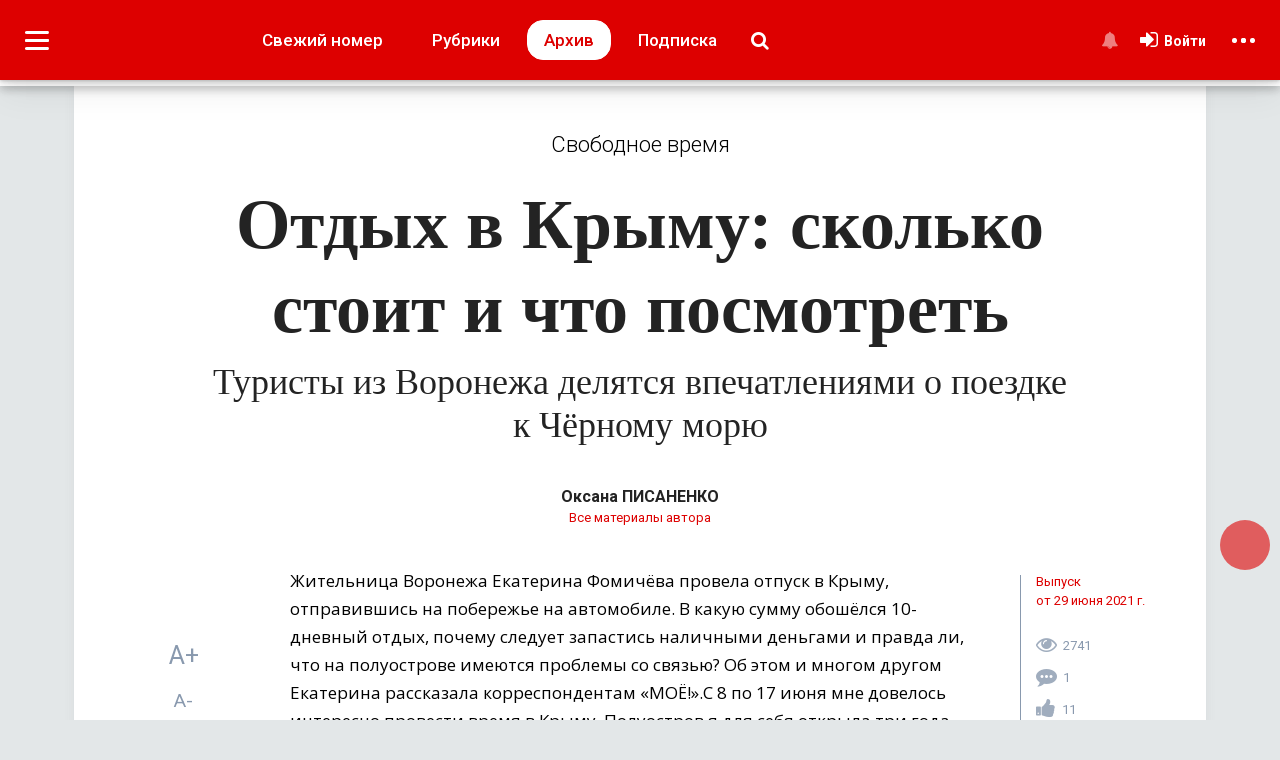

--- FILE ---
content_type: text/html; charset=UTF-8
request_url: https://plus.moe-online.ru/paper/1389/14339
body_size: 30317
content:
<!DOCTYPE html>
<html lang="ru">
<head>
                        <link href="https://plus.moe-online.ru/paper/1389/14339" rel="canonical">
            <meta http-equiv="x-dns-prefetch-control" content="on">
    <meta charset="utf-8">
    <title>Отдых в&nbsp;Крыму: сколько стоит и&nbsp;что посмотреть</title>
    <link rel="dns-prefetch" href="https://an.yandex.ru/">
    <link rel="dns-prefetch" href="http://counter.yadro.ru/">
    <link rel="dns-prefetch" href="https://mc.yandex.ru/">
    <link rel="dns-prefetch" href="https://yastatic.net/">
    <link rel="dns-prefetch" href="http://mediametrics.ru/">
    <link rel="dns-prefetch" href="https://vk.com/">
    <link rel="dns-prefetch" href="https://ok.ru/">

    <link rel="dns-prefetch" href="https://connect.ok.ru/">
    <link rel="dns-prefetch" href="https://st.yandexadexchange.net/">
    <link rel="preconnect" href="https://an.yandex.ru/" crossorigin>
    <link rel="preconnect" href="http://counter.yadro.ru/" crossorigin>
    <link rel="preconnect" href="https://mc.yandex.ru/" crossorigin>
    <link rel="preconnect" href="https://yastatic.net/" crossorigin>
    <link rel="preconnect" href="http://mediametrics.ru/" crossorigin>
    <link rel="preconnect" href="https://vk.com/" crossorigin>

    <link rel="preconnect" href="https://connect.ok.ru/" crossorigin>
    <link rel="preconnect" href="https://connect.mail.ru/" crossorigin>
    <link rel="preconnect" href="https://st.yandexadexchange.net/" crossorigin>
    <link rel="preconnect" href="https://code.jivosite.com/" crossorigin>
    <link rel="preconnect" href="https://cdn-cis.jivosite.com/" crossorigin>
    <meta name="description" content="Туристы из&nbsp;Воронежа делятся впечатлениями о&nbsp;поездке к&nbsp;Чёрному морю"/>
    <meta name="keywords" content="Воронеж,Новости,МОЁ,газета"/>
    <meta property="og:title" content="Отдых в&nbsp;Крыму: сколько стоит и&nbsp;что посмотреть"/>
    <meta property="og:type" content="article"/>
    <meta property="og:url" content="https://plus.moe-online.ru/paper/1389/14339"/>
    <meta property="og:description" content="Туристы из&nbsp;Воронежа делятся впечатлениями о&nbsp;поездке к&nbsp;Чёрному морю"/>
    <meta property="og:locale" content="ru_RU"/>
    <meta property="og:image" content="https://plus.moe-online.ru/themesPlus/themes/front/img/nophoto.png"/>
    <meta property="og:site_name" content="Отдых в&amp;nbsp;Крыму: сколько стоит и&amp;nbsp;что посмотреть"/>
    <style type="text/css">

        .main_header {
            position: fixed;
        }
    </style>
    <link rel="manifest" href="/themesPlus/manifest.json">
    <meta name="msapplication-config" content="/themesPlus/browserconfig.xml"/>
    <meta name="msapplication-TileColor" content="#b70404"/>
    <meta name="msapplication-TileImage" content="/themesPlus/apple-touch-icon-144x144.png"/>
    <meta name="msapplication-navbutton-color" content="#b70404"/>
    <meta name="msapplication-starturl" content="/"/>
    <meta name="mobile-web-app-capable" content="yes"/>
    <meta name="apple-mobile-web-app-capable" content="yes"/>
    <meta name="application-name" content="МОЁ! Плюс"/>
    <meta name="apple-mobile-web-app-title" content="МОЁ! Плюс"/>
    <meta name="theme-color" content="#b70404"/>
    <meta name="apple-mobile-web-app-status-bar-style" content="black-translucent"/>
    <meta name="_token" content="1tueX1YFfU77mwgF74ZGSdcpPYQL0vZLbK5BLvQY"/>
    <meta name="csrf-token" content="1tueX1YFfU77mwgF74ZGSdcpPYQL0vZLbK5BLvQY">
    <meta name="viewport"
          content="width=device-width initial-scale=1.0, maximum-scale=5.0, minimum-scale=1.0">
    <link rel="apple-touch-icon" sizes="180x180" href="/themesPlus/apple-touch-icon.png">
    <link rel="icon" type="image/png" sizes="32x32" href="/themesPlus/favicon-32x32.png">
    <link rel="icon" type="image/png" sizes="16x16" href="/themesPlus/favicon-16x16.png">
    <link rel="mask-icon" href="/themesPlus/safari-pinned-tab.svg" color="#5bbad5">
    <link rel="shortcut icon" href="/themesPlus/favicon.ico" type="image/x-icon">
    <meta name="user_id" content="0">
    <link rel="preload" href="/themes/default/front/fonts/Icons/icon/fonts/icomoon.ttf" as="font" type="font/ttf"
          crossorigin="anonymous">
    <link rel="preload" href="/themesPlus/themes/front/css/fonts/plus-icons/plus.ttf?wu7eue" as="font" type="font/ttf"
          crossorigin="anonymous">
            
            <link rel="preconnect" href="https://fonts.googleapis.com">
            <link rel="preconnect" href="https://fonts.gstatic.com" crossorigin>
            <link href="https://fonts.googleapis.com/css2?family=Noto+Serif:ital,wght@0,100..900;1,100..900&family=Open+Sans:ital,wght@0,300..800;1,300..800&family=Roboto+Condensed:ital,wght@0,100..900;1,100..900&family=Roboto:ital,wght@0,100;0,300;0,400;0,500;0,700;0,900;1,100;1,300;1,400;1,500;1,700;1,900&display=swap" rel="stylesheet">
        <link rel="stylesheet" href="https://plus.moe-online.ru/font-awesome-4.7.0/css/font-awesome.min.css">
                    <link rel="stylesheet" href="/css/moe_plus.css?id=f0c6cd12d996a49108348289cb71a61e"/>
            
                    <link rel="stylesheet" href="https://plus.moe-online.ru/themes/default/front/libs/splide-4.0.6/css/splide.min.css"/>
        <!--LiveInternet counter-->
    <script>
        new Image().src = "https://counter.yadro.ru/hit;MOE-online?r" +
            escape(document.referrer) + ((typeof (screen) == "undefined") ? "" :
                ";s" + screen.width + "*" + screen.height + "*" + (screen.colorDepth ?
                    screen.colorDepth : screen.pixelDepth)) + ";u" + escape(document.URL) +
            ";h" + escape(document.title.substring(0, 150)) +
            ";" + Math.random();</script><!--/LiveInternet-->

    <!-- Global site tag (gtag.js) - Google Analytics -->
    <script async src="https://www.googletagmanager.com/gtag/js?id=G-0JTTVDVDF3"></script>
    <script>
        window.dataLayer = window.dataLayer || [];

        function gtag() {
            dataLayer.push(arguments);
        }

        gtag('js', new Date());

        gtag('config', 'G-0JTTVDVDF3');
        gtag('set', {'user_id': '0'});
    </script>
        <!-- Yandex.RTB -->
        <script>window.yaContextCb=window.yaContextCb||[]</script>
        <script src="https://yandex.ru/ads/system/context.js" async></script>
</head>

<body class="cbp-spmenu-push plus-main-skin ">
<div class="inTop"><span><p class="top"><i class="fa fa-chevron-up" aria-hidden="true"></i></p></span></div>
<div class="delay">
</div>
<header class="main_header main_header_mob cbp-af-header">
    <div class="toolbar toolbar-left left-panel-button">
        <div class="nav-icon1" id="showLeft">
            <span></span> <span></span> <span></span> <span></span>
        </div>
            </div>
    <div class="toolbar toolbar-right right-panel-button">
        <div class="nav-icon2" id="showRight">
            <span></span> <span></span> <span></span> <span></span>
        </div>
    </div>

    <nav class="navbar menu_header_mat d-none d-md-block" role="navigation" style="margin-bottom: 0; border: 0;">
        <div class="plus_color_combo" id="bs-example-navbar-collapse-1">
            <div class="container header-plus plus_color_combo_1">
                <a href="https://plus.moe-online.ru" class="header-logo">
                    <img alt="" loading="lazy" src="https://plus.moe-online.ru/themesPlus/themes/front/img/moe-plus-24.svg" class="logo-plus">
                </a>
                <div class="issues">
                    <a href="https://plus.moe-online.ru/paper/1617"
                       class="new_issue ">Свежий
                        номер</a>
                    <a onclick="navHeadRubric()" class="d-none d-md-block d-lg-block d-xl-block head-item head-rubric">Рубрики</a>
                    <a href="https://plus.moe-online.ru/archive"
                       class="d-none d-xl-block archive active">Архив</a>
                    <a href="https://plus.moe-online.ru/subscription"
                       class="d-none d-lg-block d-xl-block head-item head-sub">Подписка</a>
                    <a href="https://plus.moe-online.ru/search" class="btn-search">
                        <i data-v-a6401a98="" aria-hidden="true" class="fa fa-search"></i>
                    </a>
                </div>
                <div class="d-flex flex-column justify-content-center align-items-end user-block">
                    <div class="user-block-back"></div>
                    <div class="login">
                        

                        

                                                    <div class="guest-notification no-notifications notifications"
                                 data-toggle="tooltip">
                                <a class="noti_button" href="#" title="Уведомления">
                                    <i aria-hidden="true" class="fa fa-bell"></i>
                                </a>
                                
                            </div>
                            <a href="/login" class="vhod">
                                <i class="fa fa-sign-in" aria-hidden="true"></i>
                                <span class="user-name">Войти</span> 
                            </a>

                            <ul class="dropdown-menu lk-hidden"><span>Личный кабинет</span>
                                <li>
                                    <a href="/login"><i class="fa fa-angle-right" aria-hidden="true"></i>Настройки</a>
                                </li>
                                <li>
                                    <a href="/login"><i class="fa fa-angle-right" aria-hidden="true"></i>Активность</a>
                                </li>
                            </ul>
                        
                        

                    </div>
                </div>
            </div>
        </div>
    </nav>
    <nav id="navRubric" class="nav-rubric nav-column d-none d-md-block d-lg-block d-xl-block nav-foreach">
        <div class="container">
            <button type="button" aria-hidden="true" class="close"></button>
            <ul>
                                    <li>
                        <a href="https://plus.moe-online.ru/heading/400005"><span>Авто</span></a>
                    </li>
                                    <li>
                        <a href="https://plus.moe-online.ru/heading/400065"><span>Антивирус</span></a>
                    </li>
                                    <li>
                        <a href="https://plus.moe-online.ru/heading/400045"><span>А что у соседей?</span></a>
                    </li>
                                    <li>
                        <a href="https://plus.moe-online.ru/heading/400058"><span>Безопасность</span></a>
                    </li>
                                    <li>
                        <a href="https://plus.moe-online.ru/heading/400043"><span>Вопрос ребром!</span></a>
                    </li>
                                    <li>
                        <a href="https://plus.moe-online.ru/heading/3"><span>Городское</span></a>
                    </li>
                                    <li>
                        <a href="https://plus.moe-online.ru/heading/400026"><span>Дача</span></a>
                    </li>
                                    <li>
                        <a href="https://plus.moe-online.ru/heading/400025"><span>Зверьё</span></a>
                    </li>
                                    <li>
                        <a href="https://plus.moe-online.ru/heading/400031"><span>Здоровье</span></a>
                    </li>
                                    <li>
                        <a href="https://plus.moe-online.ru/heading/400016"><span>Историческое</span></a>
                    </li>
                                    <li>
                        <a href="https://plus.moe-online.ru/heading/400081"><span>Калейдоскоп времён</span></a>
                    </li>
                                    <li>
                        <a href="https://plus.moe-online.ru/heading/400023"><span>Королева номера</span></a>
                    </li>
                                    <li>
                        <a href="https://plus.moe-online.ru/heading/400060"><span>Краеведение</span></a>
                    </li>
                                    <li>
                        <a href="https://plus.moe-online.ru/heading/400075"><span>Лето наших читателей</span></a>
                    </li>
                                    <li>
                        <a href="https://plus.moe-online.ru/heading/400072"><span>Личный опыт</span></a>
                    </li>
                                    <li>
                        <a href="https://plus.moe-online.ru/heading/400044"><span>Люди</span></a>
                    </li>
                                    <li>
                        <a href="https://plus.moe-online.ru/heading/400073"><span>Мир глазами и словом…</span></a>
                    </li>
                                    <li>
                        <a href="https://plus.moe-online.ru/heading/400070"><span>МОЁ! Плюс Белгород</span></a>
                    </li>
                                    <li>
                        <a href="https://plus.moe-online.ru/heading/400071"><span>МОЁ! Плюс Леди</span></a>
                    </li>
                                    <li>
                        <a href="https://plus.moe-online.ru/heading/400069"><span>МОЁ! Плюс Липецк</span></a>
                    </li>
                                    <li>
                        <a href="https://plus.moe-online.ru/heading/400019"><span>Образование + карьера</span></a>
                    </li>
                                    <li>
                        <a href="https://plus.moe-online.ru/heading/400037"><span>Официально</span></a>
                    </li>
                                    <li>
                        <a href="https://plus.moe-online.ru/heading/400017"><span>Памятное</span></a>
                    </li>
                                    <li>
                        <a href="https://plus.moe-online.ru/heading/400014"><span>Перспективное</span></a>
                    </li>
                                    <li>
                        <a href="https://plus.moe-online.ru/heading/400056"><span>Право</span></a>
                    </li>
                                    <li>
                        <a href="https://plus.moe-online.ru/heading/400032"><span>Праздничное настроение</span></a>
                    </li>
                                    <li>
                        <a href="https://plus.moe-online.ru/heading/1"><span>Происшествия</span></a>
                    </li>
                                    <li>
                        <a href="https://plus.moe-online.ru/heading/400022"><span>Свадьба недели</span></a>
                    </li>
                                    <li>
                        <a href="https://plus.moe-online.ru/heading/400007"><span>Свободное время </span></a>
                    </li>
                                    <li>
                        <a href="https://plus.moe-online.ru/heading/400055"><span>Семейное</span></a>
                    </li>
                                    <li>
                        <a href="https://plus.moe-online.ru/heading/4"><span>Спортивное</span></a>
                    </li>
                                    <li>
                        <a href="https://plus.moe-online.ru/heading/400012"><span>Финансовое</span></a>
                    </li>
                                    <li>
                        <a href="https://plus.moe-online.ru/heading/400008"><span>Фотоконкурсы</span></a>
                    </li>
                            </ul>
        </div>
    </nav>

    <nav class="navbar menu_header_mat d-block d-md-none" role="navigation" style="margin-bottom: 0; border: 0;">
        <div class="plus_color" id="bs-example-navbar-collapse-1">
            <div class="header-plus-mob">
                <a href="https://plus.moe-online.ru">
                    <img src="https://plus.moe-online.ru/themesPlus/themes/front/img/moe-plus-24.svg" class="logo-plus" alt="MOЁ!Плюс" loading="lazy">
                </a>
            </div>
        </div>
    </nav>
    <div class="indicator">
        <div class="progress-container">
            <span class="indicator-bar"></span>
        </div>
    </div>
    </header>
            <link rel="stylesheet" href="/css/plus_material.css?id=0930baa9b7ab8e92de16557bf4aa92e2"/>
        <link rel="stylesheet" href="https://plus.moe-online.ru/themes/default/front/css/poll.css"/>
    <link rel="stylesheet" href="https://plus.moe-online.ru/themes/default/front/libs/summernote/summernote.css"/>
    <style>
        body {
            background-color: #e3e7e8;
        }

        .indicator {
            display: block !important;
        }

        .toast-top-center {
            height: 100%;
            background-color: rgba(0, 0, 0, 0.5);
        }

        #toast-container > div {
            margin: 30vh 0;
            opacity: 1;
            font-weight: 700;
            border-radius: 3px;
            -webkit-box-shadow: 0 0 30px rgba(0, 0, 0, 0.3);
            box-shadow: 0 0 30px rgba(0, 0, 0, 0.3);
        }

        #toast-container > div:hover {
            background-color: #66bb2f;
            -webkit-box-shadow: 0 0 30px rgba(0, 0, 0, 0.4);
            box-shadow: 0 0 30px rgba(0, 0, 0, 0.4);
        }

        .toast-success {
            background-color: #66bb2f;
            border: 1px solid #fff;
        }

        .main_header {
            position: fixed;
            top: 0;
        }

        .paneles {
            margin-top: 0;
        }

        .main {
            margin-top: 85px;
        }

        .modal-backdrop.fade.in {
            opacity: 1;
            background-color: rgba(0, 0, 0, 0.5);
            background-image: none;
        }

        .navbar.menu_header_mat {
            box-shadow: 0 1px 2px rgba(0, 0, 0, 0.05),
            0 2px 4px rgba(0, 0, 0, 0.05);
        }

        @media screen and (min-width: 768px) {
            .cbp-af-main.cbp-af-header-shrink {
                margin-top: 51px;
            }

        }

        @media screen and (min-width: 768px) and (max-width: 991px) {

            .main_header {
                top: 0;
            }

            .paneles {
                margin-top: 0;
            }

            .main {
                margin-top: 66px;
            }
        }

        @media screen and (max-width: 767px) {
            .paneles {
                margin-top: 0;
            }

            .wrap_mW {
                bottom: 45px !important;
            }
        }

        @media screen and (min-width: 500px) and (max-width: 767px) {
            .main {
                margin-top: 66px;
            }
        }

        @media screen and (max-width: 499px) {
            .main {
                margin-top: 66px;
            }
        }

        .resize_material_text p {
            font-size: 17px;
        }

    </style>
    <script src="https://plus.moe-online.ru/themesPlus/themes/front/js/Chart.min.js"></script>
    <div class="paneles">
        <div class="cbp-spmenu cbp-spmenu-vertical cbp-spmenu-left cbp-af-panele-left scrollbar-inner" id="cbp-spmenu-s1">
    <div>
        <ul>
            <li class="main-li">
                                    <a href="/login" class="vhod"><i class="fa fa-sign-in" aria-hidden="true"></i>Войти</a>
                            </li>
                                        <li class="main-li no-user"><a><i aria-hidden="true" class="fa fa-bell"></i>Все уведомления
                        
                    </a>
                </li>
                        
            <li class="dropdown_material main-li">
                <a class="show_heading" href="#"><i class="fa fa-list-ul" aria-hidden="true"></i>Рубрики
                    <i class="fa fa-angle-down fa-angle-down-1" aria-hidden="true"></i></a>
                <div class="heading-list">
                                            <div class="heading-item">
                            <div class="heading-item-row d-flex flex-nowrap justify-content-between align-items-center">
                                <a class="flex-grow-1"
                                   href="https://plus.moe-online.ru/heading/400005">Авто</a>
                                                            </div>
                                                    </div>
                                            <div class="heading-item">
                            <div class="heading-item-row d-flex flex-nowrap justify-content-between align-items-center">
                                <a class="flex-grow-1"
                                   href="https://plus.moe-online.ru/heading/400065">Антивирус</a>
                                                            </div>
                                                    </div>
                                            <div class="heading-item">
                            <div class="heading-item-row d-flex flex-nowrap justify-content-between align-items-center">
                                <a class="flex-grow-1"
                                   href="https://plus.moe-online.ru/heading/400045">А что у соседей?</a>
                                                            </div>
                                                    </div>
                                            <div class="heading-item">
                            <div class="heading-item-row d-flex flex-nowrap justify-content-between align-items-center">
                                <a class="flex-grow-1"
                                   href="https://plus.moe-online.ru/heading/400058">Безопасность</a>
                                                            </div>
                                                    </div>
                                            <div class="heading-item">
                            <div class="heading-item-row d-flex flex-nowrap justify-content-between align-items-center">
                                <a class="flex-grow-1"
                                   href="https://plus.moe-online.ru/heading/400043">Вопрос ребром!</a>
                                                            </div>
                                                    </div>
                                            <div class="heading-item">
                            <div class="heading-item-row d-flex flex-nowrap justify-content-between align-items-center">
                                <a class="flex-grow-1"
                                   href="https://plus.moe-online.ru/heading/3">Городское</a>
                                                                    <span class="dropdown_poditem"><span class="caret"></span><i
                                            class="fa fa-angle-down" aria-hidden="true"></i></span>
                                                            </div>
                                                            <div class="heading-podlist" style="display: none">
                                                                            <div class="heading-item"><a
                                                href="https://plus.moe-online.ru/heading/400051">
                                                <i class="fa fa-angle-right" aria-hidden="true"></i>Транспорт</a>
                                        </div>
                                                                            <div class="heading-item"><a
                                                href="https://plus.moe-online.ru/heading/400052">
                                                <i class="fa fa-angle-right" aria-hidden="true"></i>ЖКХ</a>
                                        </div>
                                                                            <div class="heading-item"><a
                                                href="https://plus.moe-online.ru/heading/400053">
                                                <i class="fa fa-angle-right" aria-hidden="true"></i>Здравоохранение</a>
                                        </div>
                                                                    </div>
                                                    </div>
                                            <div class="heading-item">
                            <div class="heading-item-row d-flex flex-nowrap justify-content-between align-items-center">
                                <a class="flex-grow-1"
                                   href="https://plus.moe-online.ru/heading/400026">Дача</a>
                                                            </div>
                                                    </div>
                                            <div class="heading-item">
                            <div class="heading-item-row d-flex flex-nowrap justify-content-between align-items-center">
                                <a class="flex-grow-1"
                                   href="https://plus.moe-online.ru/heading/400025">Зверьё</a>
                                                            </div>
                                                    </div>
                                            <div class="heading-item">
                            <div class="heading-item-row d-flex flex-nowrap justify-content-between align-items-center">
                                <a class="flex-grow-1"
                                   href="https://plus.moe-online.ru/heading/400031">Здоровье</a>
                                                                    <span class="dropdown_poditem"><span class="caret"></span><i
                                            class="fa fa-angle-down" aria-hidden="true"></i></span>
                                                            </div>
                                                            <div class="heading-podlist" style="display: none">
                                                                            <div class="heading-item"><a
                                                href="https://plus.moe-online.ru/heading/400077">
                                                <i class="fa fa-angle-right" aria-hidden="true"></i>РАСскажиМОЁ!</a>
                                        </div>
                                                                            <div class="heading-item"><a
                                                href="https://plus.moe-online.ru/heading/400079">
                                                <i class="fa fa-angle-right" aria-hidden="true"></i>Папа рядом</a>
                                        </div>
                                                                    </div>
                                                    </div>
                                            <div class="heading-item">
                            <div class="heading-item-row d-flex flex-nowrap justify-content-between align-items-center">
                                <a class="flex-grow-1"
                                   href="https://plus.moe-online.ru/heading/400016">Историческое</a>
                                                            </div>
                                                    </div>
                                            <div class="heading-item">
                            <div class="heading-item-row d-flex flex-nowrap justify-content-between align-items-center">
                                <a class="flex-grow-1"
                                   href="https://plus.moe-online.ru/heading/400081">Калейдоскоп времён</a>
                                                            </div>
                                                    </div>
                                            <div class="heading-item">
                            <div class="heading-item-row d-flex flex-nowrap justify-content-between align-items-center">
                                <a class="flex-grow-1"
                                   href="https://plus.moe-online.ru/heading/400023">Королева номера</a>
                                                            </div>
                                                    </div>
                                            <div class="heading-item">
                            <div class="heading-item-row d-flex flex-nowrap justify-content-between align-items-center">
                                <a class="flex-grow-1"
                                   href="https://plus.moe-online.ru/heading/400060">Краеведение</a>
                                                            </div>
                                                    </div>
                                            <div class="heading-item">
                            <div class="heading-item-row d-flex flex-nowrap justify-content-between align-items-center">
                                <a class="flex-grow-1"
                                   href="https://plus.moe-online.ru/heading/400075">Лето наших читателей</a>
                                                            </div>
                                                    </div>
                                            <div class="heading-item">
                            <div class="heading-item-row d-flex flex-nowrap justify-content-between align-items-center">
                                <a class="flex-grow-1"
                                   href="https://plus.moe-online.ru/heading/400072">Личный опыт</a>
                                                            </div>
                                                    </div>
                                            <div class="heading-item">
                            <div class="heading-item-row d-flex flex-nowrap justify-content-between align-items-center">
                                <a class="flex-grow-1"
                                   href="https://plus.moe-online.ru/heading/400044">Люди</a>
                                                                    <span class="dropdown_poditem"><span class="caret"></span><i
                                            class="fa fa-angle-down" aria-hidden="true"></i></span>
                                                            </div>
                                                            <div class="heading-podlist" style="display: none">
                                                                            <div class="heading-item"><a
                                                href="https://plus.moe-online.ru/heading/400061">
                                                <i class="fa fa-angle-right" aria-hidden="true"></i>Выставка достижений</a>
                                        </div>
                                                                            <div class="heading-item"><a
                                                href="https://plus.moe-online.ru/heading/400059">
                                                <i class="fa fa-angle-right" aria-hidden="true"></i>По отчеству</a>
                                        </div>
                                                                            <div class="heading-item"><a
                                                href="https://plus.moe-online.ru/heading/400082">
                                                <i class="fa fa-angle-right" aria-hidden="true"></i>Это мой город</a>
                                        </div>
                                                                    </div>
                                                    </div>
                                            <div class="heading-item">
                            <div class="heading-item-row d-flex flex-nowrap justify-content-between align-items-center">
                                <a class="flex-grow-1"
                                   href="https://plus.moe-online.ru/heading/400073">Мир глазами и словом…</a>
                                                                    <span class="dropdown_poditem"><span class="caret"></span><i
                                            class="fa fa-angle-down" aria-hidden="true"></i></span>
                                                            </div>
                                                            <div class="heading-podlist" style="display: none">
                                                                            <div class="heading-item"><a
                                                href="https://plus.moe-online.ru/heading/400074">
                                                <i class="fa fa-angle-right" aria-hidden="true"></i>Владимира Мамонтова</a>
                                        </div>
                                                                            <div class="heading-item"><a
                                                href="https://plus.moe-online.ru/heading/400076">
                                                <i class="fa fa-angle-right" aria-hidden="true"></i>Льва Комова</a>
                                        </div>
                                                                            <div class="heading-item"><a
                                                href="https://plus.moe-online.ru/heading/400078">
                                                <i class="fa fa-angle-right" aria-hidden="true"></i>Сусанны Альпериной</a>
                                        </div>
                                                                    </div>
                                                    </div>
                                            <div class="heading-item">
                            <div class="heading-item-row d-flex flex-nowrap justify-content-between align-items-center">
                                <a class="flex-grow-1"
                                   href="https://plus.moe-online.ru/heading/400070">МОЁ! Плюс Белгород</a>
                                                            </div>
                                                    </div>
                                            <div class="heading-item">
                            <div class="heading-item-row d-flex flex-nowrap justify-content-between align-items-center">
                                <a class="flex-grow-1"
                                   href="https://plus.moe-online.ru/heading/400071">МОЁ! Плюс Леди</a>
                                                            </div>
                                                    </div>
                                            <div class="heading-item">
                            <div class="heading-item-row d-flex flex-nowrap justify-content-between align-items-center">
                                <a class="flex-grow-1"
                                   href="https://plus.moe-online.ru/heading/400069">МОЁ! Плюс Липецк</a>
                                                            </div>
                                                    </div>
                                            <div class="heading-item">
                            <div class="heading-item-row d-flex flex-nowrap justify-content-between align-items-center">
                                <a class="flex-grow-1"
                                   href="https://plus.moe-online.ru/heading/400019">Образование + карьера</a>
                                                            </div>
                                                    </div>
                                            <div class="heading-item">
                            <div class="heading-item-row d-flex flex-nowrap justify-content-between align-items-center">
                                <a class="flex-grow-1"
                                   href="https://plus.moe-online.ru/heading/400037">Официально</a>
                                                            </div>
                                                    </div>
                                            <div class="heading-item">
                            <div class="heading-item-row d-flex flex-nowrap justify-content-between align-items-center">
                                <a class="flex-grow-1"
                                   href="https://plus.moe-online.ru/heading/400017">Памятное</a>
                                                            </div>
                                                    </div>
                                            <div class="heading-item">
                            <div class="heading-item-row d-flex flex-nowrap justify-content-between align-items-center">
                                <a class="flex-grow-1"
                                   href="https://plus.moe-online.ru/heading/400014">Перспективное</a>
                                                            </div>
                                                    </div>
                                            <div class="heading-item">
                            <div class="heading-item-row d-flex flex-nowrap justify-content-between align-items-center">
                                <a class="flex-grow-1"
                                   href="https://plus.moe-online.ru/heading/400056">Право</a>
                                                            </div>
                                                    </div>
                                            <div class="heading-item">
                            <div class="heading-item-row d-flex flex-nowrap justify-content-between align-items-center">
                                <a class="flex-grow-1"
                                   href="https://plus.moe-online.ru/heading/400032">Праздничное настроение</a>
                                                            </div>
                                                    </div>
                                            <div class="heading-item">
                            <div class="heading-item-row d-flex flex-nowrap justify-content-between align-items-center">
                                <a class="flex-grow-1"
                                   href="https://plus.moe-online.ru/heading/1">Происшествия</a>
                                                            </div>
                                                    </div>
                                            <div class="heading-item">
                            <div class="heading-item-row d-flex flex-nowrap justify-content-between align-items-center">
                                <a class="flex-grow-1"
                                   href="https://plus.moe-online.ru/heading/400022">Свадьба недели</a>
                                                            </div>
                                                    </div>
                                            <div class="heading-item">
                            <div class="heading-item-row d-flex flex-nowrap justify-content-between align-items-center">
                                <a class="flex-grow-1"
                                   href="https://plus.moe-online.ru/heading/400007">Свободное время </a>
                                                                    <span class="dropdown_poditem"><span class="caret"></span><i
                                            class="fa fa-angle-down" aria-hidden="true"></i></span>
                                                            </div>
                                                            <div class="heading-podlist" style="display: none">
                                                                            <div class="heading-item"><a
                                                href="https://plus.moe-online.ru/heading/400062">
                                                <i class="fa fa-angle-right" aria-hidden="true"></i>Поэтический клуб</a>
                                        </div>
                                                                            <div class="heading-item"><a
                                                href="https://plus.moe-online.ru/heading/400049">
                                                <i class="fa fa-angle-right" aria-hidden="true"></i>Вокруг света</a>
                                        </div>
                                                                            <div class="heading-item"><a
                                                href="https://plus.moe-online.ru/heading/400048">
                                                <i class="fa fa-angle-right" aria-hidden="true"></i>Афиша</a>
                                        </div>
                                                                            <div class="heading-item"><a
                                                href="https://plus.moe-online.ru/heading/400050">
                                                <i class="fa fa-angle-right" aria-hidden="true"></i>Музыка</a>
                                        </div>
                                                                            <div class="heading-item"><a
                                                href="https://plus.moe-online.ru/heading/400063">
                                                <i class="fa fa-angle-right" aria-hidden="true"></i>«И я там был!»</a>
                                        </div>
                                                                            <div class="heading-item"><a
                                                href="https://plus.moe-online.ru/heading/400054">
                                                <i class="fa fa-angle-right" aria-hidden="true"></i>Кино</a>
                                        </div>
                                                                            <div class="heading-item"><a
                                                href="https://plus.moe-online.ru/heading/400057">
                                                <i class="fa fa-angle-right" aria-hidden="true"></i>Книжная полка</a>
                                        </div>
                                                                            <div class="heading-item"><a
                                                href="https://plus.moe-online.ru/heading/400080">
                                                <i class="fa fa-angle-right" aria-hidden="true"></i>Чтиво</a>
                                        </div>
                                                                    </div>
                                                    </div>
                                            <div class="heading-item">
                            <div class="heading-item-row d-flex flex-nowrap justify-content-between align-items-center">
                                <a class="flex-grow-1"
                                   href="https://plus.moe-online.ru/heading/400055">Семейное</a>
                                                            </div>
                                                    </div>
                                            <div class="heading-item">
                            <div class="heading-item-row d-flex flex-nowrap justify-content-between align-items-center">
                                <a class="flex-grow-1"
                                   href="https://plus.moe-online.ru/heading/4">Спортивное</a>
                                                            </div>
                                                    </div>
                                            <div class="heading-item">
                            <div class="heading-item-row d-flex flex-nowrap justify-content-between align-items-center">
                                <a class="flex-grow-1"
                                   href="https://plus.moe-online.ru/heading/400012">Финансовое</a>
                                                            </div>
                                                    </div>
                                            <div class="heading-item">
                            <div class="heading-item-row d-flex flex-nowrap justify-content-between align-items-center">
                                <a class="flex-grow-1"
                                   href="https://plus.moe-online.ru/heading/400008">Фотоконкурсы</a>
                                                            </div>
                                                    </div>
                                        <div class="heading-item">
                        <div class="heading-item-row d-flex flex-nowrap justify-content-between align-items-center">
                            <a class="flex-grow-1" href="#">Архивные рубрики</a>
                            <span class="dropdown_poditem"><i class="fa fa-angle-down" aria-hidden="true"></i></span>
                        </div>
                                                    <div class="heading-podlist" style="display: none">
                                                                    <div class="heading-item"><a
                                            href="https://plus.moe-online.ru/heading/400003">
                                            <i class="fa fa-angle-right" aria-hidden="true"></i>Актуально</a>
                                    </div>
                                                                    <div class="heading-item"><a
                                            href="https://plus.moe-online.ru/heading/400033">
                                            <i class="fa fa-angle-right" aria-hidden="true"></i>Акция «МОЁ!»</a>
                                    </div>
                                                                    <div class="heading-item"><a
                                            href="https://plus.moe-online.ru/heading/400010">
                                            <i class="fa fa-angle-right" aria-hidden="true"></i>Дело вкуса</a>
                                    </div>
                                                                    <div class="heading-item"><a
                                            href="https://plus.moe-online.ru/heading/400028">
                                            <i class="fa fa-angle-right" aria-hidden="true"></i>Житейское</a>
                                    </div>
                                                                    <div class="heading-item"><a
                                            href="https://plus.moe-online.ru/heading/400015">
                                            <i class="fa fa-angle-right" aria-hidden="true"></i>Из первых уст </a>
                                    </div>
                                                                    <div class="heading-item"><a
                                            href="https://plus.moe-online.ru/heading/400001">
                                            <i class="fa fa-angle-right" aria-hidden="true"></i>Коммунальное</a>
                                    </div>
                                                                    <div class="heading-item"><a
                                            href="https://plus.moe-online.ru/heading/400011">
                                            <i class="fa fa-angle-right" aria-hidden="true"></i>Красота и здоровье</a>
                                    </div>
                                                                    <div class="heading-item"><a
                                            href="https://plus.moe-online.ru/heading/400027">
                                            <i class="fa fa-angle-right" aria-hidden="true"></i>Культура</a>
                                    </div>
                                                                    <div class="heading-item"><a
                                            href="https://plus.moe-online.ru/heading/400009">
                                            <i class="fa fa-angle-right" aria-hidden="true"></i>Личный опыт</a>
                                    </div>
                                                                    <div class="heading-item"><a
                                            href="https://plus.moe-online.ru/heading/400004">
                                            <i class="fa fa-angle-right" aria-hidden="true"></i>Мнение</a>
                                    </div>
                                                                    <div class="heading-item"><a
                                            href="https://plus.moe-online.ru/heading/400000">
                                            <i class="fa fa-angle-right" aria-hidden="true"></i>Народные новости</a>
                                    </div>
                                                                    <div class="heading-item"><a
                                            href="https://plus.moe-online.ru/heading/400021">
                                            <i class="fa fa-angle-right" aria-hidden="true"></i>Нужна ваша помощь!</a>
                                    </div>
                                                                    <div class="heading-item"><a
                                            href="https://plus.moe-online.ru/heading/400034">
                                            <i class="fa fa-angle-right" aria-hidden="true"></i>Письмо номера</a>
                                    </div>
                                                                    <div class="heading-item"><a
                                            href="https://plus.moe-online.ru/heading/400020">
                                            <i class="fa fa-angle-right" aria-hidden="true"></i>Потребительское</a>
                                    </div>
                                                                    <div class="heading-item"><a
                                            href="https://plus.moe-online.ru/heading/400029">
                                            <i class="fa fa-angle-right" aria-hidden="true"></i>Профессиональное</a>
                                    </div>
                                                                    <div class="heading-item"><a
                                            href="https://plus.moe-online.ru/heading/400030">
                                            <i class="fa fa-angle-right" aria-hidden="true"></i>Путешествие</a>
                                    </div>
                                                                    <div class="heading-item"><a
                                            href="https://plus.moe-online.ru/heading/400035">
                                            <i class="fa fa-angle-right" aria-hidden="true"></i>С верой</a>
                                    </div>
                                                                    <div class="heading-item"><a
                                            href="https://plus.moe-online.ru/heading/400013">
                                            <i class="fa fa-angle-right" aria-hidden="true"></i>Социальное</a>
                                    </div>
                                                                    <div class="heading-item"><a
                                            href="https://plus.moe-online.ru/heading/400041">
                                            <i class="fa fa-angle-right" aria-hidden="true"></i>С праздником!</a>
                                    </div>
                                                                    <div class="heading-item"><a
                                            href="https://plus.moe-online.ru/heading/400002">
                                            <i class="fa fa-angle-right" aria-hidden="true"></i>Стряслось</a>
                                    </div>
                                                                    <div class="heading-item"><a
                                            href="https://plus.moe-online.ru/heading/400024">
                                            <i class="fa fa-angle-right" aria-hidden="true"></i>Тема для обсуждения</a>
                                    </div>
                                                                    <div class="heading-item"><a
                                            href="https://plus.moe-online.ru/heading/400006">
                                            <i class="fa fa-angle-right" aria-hidden="true"></i>Хобби</a>
                                    </div>
                                                                    <div class="heading-item"><a
                                            href="https://plus.moe-online.ru/heading/14">
                                            <i class="fa fa-angle-right" aria-hidden="true"></i>Шоу-бизнес</a>
                                    </div>
                                                                    <div class="heading-item"><a
                                            href="https://plus.moe-online.ru/heading/400018">
                                            <i class="fa fa-angle-right" aria-hidden="true"></i>Эксперимент «МОЁ!»</a>
                                    </div>
                                                            </div>
                                            </div>
                </div>
            </li>
            <li class="main-li">
                <a href="https://plus.moe-online.ru/author"><i class="fa fa-user" aria-hidden="true"></i>Авторы</a>
            </li>
            <li class="main-li">
                <a href="https://plus.moe-online.ru/archive"><i class="fa fa-folder" aria-hidden="true"></i>Архив</a>
            </li>
            <li class="main-li">
                <a href="https://plus.moe-online.ru/search"  rel="search"><i class="fa fa-search" aria-hidden="true"></i>Поиск</a>
            </li>
                            <li class="main-li no-user">
                    <a href="/login" class="vhod" data-toggle="modal"><i class="fa fa-bookmark" aria-hidden="true"></i>Закладки</a>
                </li>
                                        <li class="main-li">
                    <a href="https://plus.moe-online.ru/subscription"><i class="fa fa-shopping-cart" aria-hidden="true"></i>Подписка
                        
                    </a>
                </li>
                        <li class="main-li">
                <a href="https://plus.moe-online.ru/about"><i class="fa fa-folder" aria-hidden="true"></i>Про «МОЁ&nbsp;Плюс»</a>
            </li>
            <li class="main-li">
                <a href="https://plus.moe-online.ru/help"><i class="fa fa-folder" aria-hidden="true"></i>Помощь</a>
            </li>
            <noindex>
                <li class="contact">
                    <h5>Редакция «МОЁ!»</h5>
                    <p><i class="fa fa-phone" aria-hidden="true"></i><span>8 (473) 267-94-00</span></p>
                    <p><i class="fa fa-envelope" aria-hidden="true"></i><span>web@moe-online.ru</span></p>
                    <p><i class="fa fa-map-marker" aria-hidden="true"></i><span>г.&nbspВоронеж, ул.&nbspЛидии&nbspРябцевой,&nbsp54</span></p>
                    <p><i class="fa fa-user-circle-o" aria-hidden="true"></i><span>Шеф-редактор «МОЁ! Плюс» — Комов Лев Георгиевич</span></p>
                </li>
                <li class="contact">
                    <a href="https://plus.moe-online.ru/agreement">Соглашение пользователя</a>
                    <a href="https://plus.moe-online.ru/rules">Правила общения</a>
                    <a href="https://plus.moe-online.ru/privacy_policy">Политика конфиденциальности</a>
                </li>
                <li class="contact">
                    <p class="category">16+</p>
                    <p>Все права защищены ООО&nbsp;ИД&nbsp;«СВОБОДНАЯ ПРЕССА», 2007–2025.</p>
                </li>
                <div class="schema_org" itemscope="itemscope" itemtype="http://schema.org/Organization" style="display:none">
                    <div itemprop="name" style="display:none">«МОЁ! Online»</div>
                    <a itemprop="url" href="https://moe-online.ru/"> </a>
                    <div itemprop="address" itemscope="" itemtype="http://schema.org/PostalAddress" style="display:none">
                        <meta itemprop="streetAddress" content="ул. Л.Рябцевой, 54">
                        <meta itemprop="postalCode" content="394049">
                        <meta itemprop="addressLocality" content="Воронеж">
                        <meta itemprop="addressRegion" content="Воронеж">
                        <div itemprop="addressCountry" itemscope="" itemtype="https://schema.org/Country">
                            <meta itemprop="name" content="Россия">
                        </div>
                    </div>
                    <div itemprop="email" style="display:none">web@moe-online.ru</div>
                    <div itemprop="telephone" style="display:none">+7 (473) 267-94-00, +7 (473) 264-93-98</div>
                    <div itemprop="legalName" style="display:none">Сетевое издание «МОЁ! Online»</div>
                    <div itemprop="logo" itemscope itemtype="https://schema.org/ImageObject" style="display:none">
                        <img itemprop="contentUrl" src="https://moe-online.ru/logo-moeonline-google-120-120.jpg"/>
                        <meta itemprop="width" content="192">
                        <meta itemprop="height" content="192">
                    </div>
                </div>
            </noindex>
            <li>
                <!--LiveInternet logo-->
                <a href="https://www.liveinternet.ru/click;MOE-online" target="_blank" rel="noreferrer"
                   style="background: transparent !important; border: none;" title="LiveInternet">
                    <img src="https://counter.yadro.ru/logo;MOE-online?44.6" title="LiveInternet" alt="LiveInternet" style="border:0" width="31" height="31"/>
                </a>
                <!--/LiveInternet-->
            </li>

        </ul>
    </div>
</div>
        <div class="cbp-spmenu cbp-spmenu-vertical cbp-spmenu-right cbp-af-panele-right" id="cbp-spmenu-s2">
            <div class="list_news">
                <div class="head-right">
                                            <a class="prev_number" data-number-id="785">
                            <div class="vlevo_vpravo_news">
                                <img src="https://plus.moe-online.ru/themesPlus/themes/front/img/vlevo-white.svg" loading="lazy"
                                     alt="">
                            </div>
                        </a>
                                        <div class="number">
                        Выпуск<br/>от 29 июня 2021&nbsp;г.</a>
                    </div>
                                            <a class="next_number" data-number-id="785">
                            <div class="vlevo_vpravo_news ">
                                <img src="https://plus.moe-online.ru/themesPlus/themes/front/img/vpravo-white.svg" loading="lazy"
                                     alt="">
                            </div>
                        </a>
                                    </div>
                                    <a href="https://plus.moe-online.ru/paper/1389/14360">
                        <div class="row-list"
                             style="">
                            <div class="photo">
                                <div class="photo-in">
                                    <img src="https://plus.moe-online.ru/themesPlus/themes/front/img/nophoto.png" data-pagespeed-no-defer
                                         loading="lazy" alt="">
                                </div>
                            </div>
                            <p>Десять главных вопросов о ковиде на сегодня</p>
                        </div>
                    </a>
                                    <a href="https://plus.moe-online.ru/paper/1389/14338">
                        <div class="row-list"
                             style="">
                            <div class="photo">
                                <div class="photo-in">
                                    <img src="https://plus.moe-online.ru/themesPlus/themes/front/img/nophoto.png" data-pagespeed-no-defer
                                         loading="lazy" alt="">
                                </div>
                            </div>
                            <p>«Всё, что не приносит сиюминутную прибыль, им неинтересно»</p>
                        </div>
                    </a>
                                    <a href="https://plus.moe-online.ru/paper/1389/14331">
                        <div class="row-list"
                             style="">
                            <div class="photo">
                                <div class="photo-in">
                                    <img src="https://plus.moe-online.ru/media_new/1/7/5/1/0/7/3/90597d55537028a3c64e68582828ce44/W4mXN5kx3VYimUcKL4uQ87AgQK5nRwm0mDAdUdtT-thumb_290.webp" data-pagespeed-no-defer
                                         loading="lazy" alt="">
                                </div>
                            </div>
                            <p>Среднемесячная зарплата в Воронеже достигла 45 тысяч</p>
                        </div>
                    </a>
                                    <a href="https://plus.moe-online.ru/paper/1389/14351">
                        <div class="row-list"
                             style="">
                            <div class="photo">
                                <div class="photo-in">
                                    <img src="https://plus.moe-online.ru/themesPlus/themes/front/img/nophoto.png" data-pagespeed-no-defer
                                         loading="lazy" alt="">
                                </div>
                            </div>
                            <p>«Она делила людей на москвичей и понаехавших»</p>
                        </div>
                    </a>
                                    <a href="https://plus.moe-online.ru/paper/1389/14349">
                        <div class="row-list"
                             style="">
                            <div class="photo">
                                <div class="photo-in">
                                    <img src="https://plus.moe-online.ru/media_new/1/7/5/1/7/6/2/bb1f95e9564b5c4cf1ee33f05b6294c5/9uXnSPhSYttSfINbfxg2lbeIa6LURzLoGEBNo0ZT-thumb_290.webp" data-pagespeed-no-defer
                                         loading="lazy" alt="">
                                </div>
                            </div>
                            <p>Ранние арбузы: опасны или нет?</p>
                        </div>
                    </a>
                                    <a href="https://plus.moe-online.ru/paper/1389/14352">
                        <div class="row-list"
                             style="">
                            <div class="photo">
                                <div class="photo-in">
                                    <img src="https://plus.moe-online.ru/media_new/1/7/5/1/8/9/0/f006e1efd6ad46964c820554f00b5432/CM87WeL8spfOkWTwtqy1sFs2EGk3SayfL4nm21zI-thumb_290.webp" data-pagespeed-no-defer
                                         loading="lazy" alt="">
                                </div>
                            </div>
                            <p>Вандалы разворовывают старинный воронежский дом</p>
                        </div>
                    </a>
                                    <a href="https://plus.moe-online.ru/paper/1389/14340">
                        <div class="row-list"
                             style="">
                            <div class="photo">
                                <div class="photo-in">
                                    <img src="https://plus.moe-online.ru/themesPlus/themes/front/img/nophoto.png" data-pagespeed-no-defer
                                         loading="lazy" alt="">
                                </div>
                            </div>
                            <p>Подорожавшими морковкой и свёклой воронежцев кормят… москвич...</p>
                        </div>
                    </a>
                                    <a href="https://plus.moe-online.ru/paper/1389/14348">
                        <div class="row-list"
                             style="">
                            <div class="photo">
                                <div class="photo-in">
                                    <img src="https://plus.moe-online.ru/media_new/1/7/5/1/7/2/1/78776de543c76ebca8a76bfc486660c1/paqmxnLEdjHOs5HDKa9RXW7SHB6hqwonAVMhZ6sq-thumb_290.webp" data-pagespeed-no-defer
                                         loading="lazy" alt="">
                                </div>
                            </div>
                            <p>«А у соседей вообще собачья моча с потолка течёт!»</p>
                        </div>
                    </a>
                                    <a href="https://plus.moe-online.ru/paper/1389/14353">
                        <div class="row-list"
                             style="">
                            <div class="photo">
                                <div class="photo-in">
                                    <img src="https://plus.moe-online.ru/themesPlus/themes/front/img/nophoto.png" data-pagespeed-no-defer
                                         loading="lazy" alt="">
                                </div>
                            </div>
                            <p>Народные новости за неделю!</p>
                        </div>
                    </a>
                                    <a href="https://plus.moe-online.ru/paper/1389/14332">
                        <div class="row-list"
                             style="">
                            <div class="photo">
                                <div class="photo-in">
                                    <img src="https://plus.moe-online.ru/media_new/1/7/5/1/3/7/9/877ef5661983dc36c331ae231ace4b27/ptTbTuGHBfs4GQ5TC0MUqKAPWHL3GIy74edrKRlN-thumb_290.webp" data-pagespeed-no-defer
                                         loading="lazy" alt="">
                                </div>
                            </div>
                            <p>Ошибочка вышла</p>
                        </div>
                    </a>
                                    <a href="https://plus.moe-online.ru/paper/1389/14330">
                        <div class="row-list"
                             style="">
                            <div class="photo">
                                <div class="photo-in">
                                    <img src="https://plus.moe-online.ru/media_new/1/7/5/1/0/6/5/a40fa6f1b752eecfbf44986e85880338/dX1tQwA7b2YevhsUuqbuPklxigZAq8BLC6bGp6tR-thumb_290.webp" data-pagespeed-no-defer
                                         loading="lazy" alt="">
                                </div>
                            </div>
                            <p>«Я пришла на рейс, а мне сказали, что все места заняты»</p>
                        </div>
                    </a>
                                    <a href="https://plus.moe-online.ru/paper/1389/14339">
                        <div class="row-list"
                             style="background:#e3eaf3; color:#576d8a;">
                            <div class="photo">
                                <div class="photo-in">
                                    <img src="https://plus.moe-online.ru/themesPlus/themes/front/img/nophoto.png" data-pagespeed-no-defer
                                         loading="lazy" alt="">
                                </div>
                            </div>
                            <p>Отдых в Крыму: сколько стоит и что посмотреть</p>
                        </div>
                    </a>
                                    <a href="https://plus.moe-online.ru/paper/1389/14329">
                        <div class="row-list"
                             style="">
                            <div class="photo">
                                <div class="photo-in">
                                    <img src="https://plus.moe-online.ru/themesPlus/themes/front/img/nophoto.png" data-pagespeed-no-defer
                                         loading="lazy" alt="">
                                </div>
                            </div>
                            <p>Посчитаем здоровье</p>
                        </div>
                    </a>
                                    <a href="https://plus.moe-online.ru/paper/1389/14328">
                        <div class="row-list"
                             style="">
                            <div class="photo">
                                <div class="photo-in">
                                    <img src="https://plus.moe-online.ru/themesPlus/themes/front/img/nophoto.png" data-pagespeed-no-defer
                                         loading="lazy" alt="">
                                </div>
                            </div>
                            <p>Если прихватило сердце</p>
                        </div>
                    </a>
                                    <a href="https://plus.moe-online.ru/paper/1389/14334">
                        <div class="row-list"
                             style="">
                            <div class="photo">
                                <div class="photo-in">
                                    <img src="https://plus.moe-online.ru/themesPlus/themes/front/img/nophoto.png" data-pagespeed-no-defer
                                         loading="lazy" alt="">
                                </div>
                            </div>
                            <p>Обратная связь. Белгород</p>
                        </div>
                    </a>
                                    <a href="https://plus.moe-online.ru/paper/1389/14343">
                        <div class="row-list"
                             style="">
                            <div class="photo">
                                <div class="photo-in">
                                    <img src="https://plus.moe-online.ru/themesPlus/themes/front/img/nophoto.png" data-pagespeed-no-defer
                                         loading="lazy" alt="">
                                </div>
                            </div>
                            <p>Белгородцы будут сдавать бутылки за скидки</p>
                        </div>
                    </a>
                                    <a href="https://plus.moe-online.ru/paper/1389/14357">
                        <div class="row-list"
                             style="">
                            <div class="photo">
                                <div class="photo-in">
                                    <img src="https://plus.moe-online.ru/themesPlus/themes/front/img/nophoto.png" data-pagespeed-no-defer
                                         loading="lazy" alt="">
                                </div>
                            </div>
                            <p>Глаголева арестовали по подозрению во взятке</p>
                        </div>
                    </a>
                                    <a href="https://plus.moe-online.ru/paper/1389/14356">
                        <div class="row-list"
                             style="">
                            <div class="photo">
                                <div class="photo-in">
                                    <img src="https://plus.moe-online.ru/themesPlus/themes/front/img/nophoto.png" data-pagespeed-no-defer
                                         loading="lazy" alt="">
                                </div>
                            </div>
                            <p>«Это начало третьей волны»</p>
                        </div>
                    </a>
                                    <a href="https://plus.moe-online.ru/paper/1389/14344">
                        <div class="row-list"
                             style="">
                            <div class="photo">
                                <div class="photo-in">
                                    <img src="https://plus.moe-online.ru/themesPlus/themes/front/img/nophoto.png" data-pagespeed-no-defer
                                         loading="lazy" alt="">
                                </div>
                            </div>
                            <p>Как появились фестивали исторической реконструкции?</p>
                        </div>
                    </a>
                                    <a href="https://plus.moe-online.ru/paper/1389/14359">
                        <div class="row-list"
                             style="">
                            <div class="photo">
                                <div class="photo-in">
                                    <img src="https://plus.moe-online.ru/themesPlus/themes/front/img/nophoto.png" data-pagespeed-no-defer
                                         loading="lazy" alt="">
                                </div>
                            </div>
                            <p>Обратная связь. Липецк</p>
                        </div>
                    </a>
                                    <a href="https://plus.moe-online.ru/paper/1389/14354">
                        <div class="row-list"
                             style="">
                            <div class="photo">
                                <div class="photo-in">
                                    <img src="https://plus.moe-online.ru/themesPlus/themes/front/img/nophoto.png" data-pagespeed-no-defer
                                         loading="lazy" alt="">
                                </div>
                            </div>
                            <p>За две недели в Липецке погибли трое подростков</p>
                        </div>
                    </a>
                                    <a href="https://plus.moe-online.ru/paper/1389/14342">
                        <div class="row-list"
                             style="">
                            <div class="photo">
                                <div class="photo-in">
                                    <img src="https://plus.moe-online.ru/themesPlus/themes/front/img/nophoto.png" data-pagespeed-no-defer
                                         loading="lazy" alt="">
                                </div>
                            </div>
                            <p>«Обязательной вакцинации у нас пока нет»</p>
                        </div>
                    </a>
                                    <a href="https://plus.moe-online.ru/paper/1389/14358">
                        <div class="row-list"
                             style="">
                            <div class="photo">
                                <div class="photo-in">
                                    <img src="https://plus.moe-online.ru/themesPlus/themes/front/img/nophoto.png" data-pagespeed-no-defer
                                         loading="lazy" alt="">
                                </div>
                            </div>
                            <p>Липецк переходит на новую систему оплаты проезда</p>
                        </div>
                    </a>
                                    <a href="https://plus.moe-online.ru/paper/1389/14350">
                        <div class="row-list"
                             style="">
                            <div class="photo">
                                <div class="photo-in">
                                    <img src="https://plus.moe-online.ru/themesPlus/themes/front/img/nophoto.png" data-pagespeed-no-defer
                                         loading="lazy" alt="">
                                </div>
                            </div>
                            <p>Выставочный зал открыт для каждого художника</p>
                        </div>
                    </a>
                                    <a href="https://plus.moe-online.ru/paper/1389/14341">
                        <div class="row-list"
                             style="">
                            <div class="photo">
                                <div class="photo-in">
                                    <img src="https://plus.moe-online.ru/themesPlus/themes/front/img/nophoto.png" data-pagespeed-no-defer
                                         loading="lazy" alt="">
                                </div>
                            </div>
                            <p>Экс-губернатор Королёв досрочно сложил полномочия сенатора</p>
                        </div>
                    </a>
                                    <a href="https://plus.moe-online.ru/paper/1389/14333">
                        <div class="row-list"
                             style="">
                            <div class="photo">
                                <div class="photo-in">
                                    <img src="https://plus.moe-online.ru/themesPlus/themes/front/img/nophoto.png" data-pagespeed-no-defer
                                         loading="lazy" alt="">
                                </div>
                            </div>
                            <p>«Мой бывший избивал меня четыре раза»</p>
                        </div>
                    </a>
                            </div>
        </div>
    </div>
    <div id="news-content-new" class="main cbp-af-main">
        <div class="container container-main-anons container-content style-1">
                                                                <div class="main-in no-main-photo">
                    
                    <div class="d-block d-lg-none nav-row">
                        
                        <p class="plus-num">
                            <a href="https://plus.moe-online.ru/paper/1389">
                                Выпуск от 29 июня 2021&nbsp;г.</a>
                        </p>
                        
                        <div class="d-block d-lg-none">
                                                            <a href="https://plus.moe-online.ru/heading/400007"
                                   class="heading">
                                    <span class="level-1">Свободное время </span>
                                </a>
                                                                                    </div>
                    </div>
                    
                                            <div class="top-row">
                                                            <div
                                        class="d-flex d-lg-none flex-row justify-content-center align-items-center flex-wrap align-content-center">
                                    <div
                                            class="flex-row justify-content-center align-items-center author-news-in-material">
                                        <div>
                                            <a href="mailto:ox@kpv.ru?subject=МОЁ! Плюс. "
                                               class="author_news_name">
                                                <span data-toggle="tooltip">Оксана ПИСАНЕНКО</span>
                                            </a><br>
                                            <a href="https://plus.moe-online.ru/author/12002"
                                               class="author_mail">
                                                <span>Все материалы автора</span></a>
                                        </div>
                                    </div>
                                </div>
                                                    </div>
                                        <h1 class="d-block d-lg-none material_title"><p>Отдых в&nbsp;Крыму: сколько стоит и&nbsp;что посмотреть</p></h1>
                                            <h2 class="d-block d-lg-none material_subtitle"><p>Туристы из&nbsp;Воронежа делятся впечатлениями о&nbsp;поездке к&nbsp;Чёрному морю</p></h2>
                                        
                    <div class="d-block d-lg-none plus-inform-row plus-inform">
                        <div class="d-flex flex-row justify-content-center align-items-center plus-counts">
                            <div class="bookmark bookmark-no buttonBookMark"></div>
                            <span><i class="fa fa-eye" aria-hidden="true"></i>2741</span>
                            <span class="comment-view" data-anchor="#comment_template"><i class="fa fa-commenting"
                                                                                          aria-hidden="true"></i>1</span>
                            <span><i class="fa fa-thumbs-up"
                                     aria-hidden="true"></i>11</span>
                        </div>
                    </div>
                    

                    
                    
                    <div class="d-none d-lg-block header_cover header_cover_mob cover_no_photo">
                        <div class="centered-table">
                            <div class="content-table d-none d-lg-block">
                                                                    <a href="https://plus.moe-online.ru/heading/400007"
                                       class="heading">
                                        <span class="level-1">Свободное время </span>
                                    </a>
                                                                                                    <h1 class="material_title_desktop"><p>Отдых в&nbsp;Крыму: сколько стоит и&nbsp;что посмотреть</p></h1>
                            </div>
                        </div>
                        
                        
                        
                    </div>

                                            <h2 class="d-none d-lg-block material_subtitle"><p>Туристы из&nbsp;Воронежа делятся впечатлениями о&nbsp;поездке к&nbsp;Чёрному морю</p></h2>
                                        
                                            <div class="authors-row mt-40">
                                                            <div class="d-none d-lg-flex flex-row justify-content-center align-items-center flex-wrap align-content-center inform-author-row">
                                    <div class="d-flex flex-row justify-content-center align-items-center author-news-in-material">
                                        <div>
                                            <a href="mailto:ox@kpv.ru?subject=МОЁ! Плюс. "
                                               class="author_news_name">
                                                <span data-toggle="tooltip">Оксана ПИСАНЕНКО</span>
                                            </a><br>
                                            <a href="https://plus.moe-online.ru/author/12002"
                                               class="author_mail">
                                                <span>Все материалы автора</span></a>
                                        </div>
                                    </div>
                                </div>
                                                    </div>
                                        
                    <div class="container-fluid mt-40">
                        
                        <div class="row">
                            <div class="d-none d-lg-block col-lg-1 col-xl-2 tech tech-material">
                                <div class="icon_down bookmark">
                                    <div class="bookmark bookmark-no buttonBookMark" data-toggle="tooltip"></div>
                                    <div class="plus-minus">
                                        <p>
                                            <a class="fontSizePlus button_size_text_desktop"
                                               data-size-count-desc="17">A+</a>
                                        </p>
                                        <p>
                                            <a class="fontSizeMinus button_size_text_desktop"
                                               data-size-count-desc="17">A-</a>
                                        </p>
                                    </div>
                                </div>
                            </div>
                            <div class="col-lg-10 col-xl-8 plus-col">
                                
                                                                
                                
                                
                                
                                
                                <div class="one_news">
                                                                            <div class="resize_material_text robots-text">
                                            Жительница Воронежа Екатерина Фомичёва провела отпуск в Крыму, отправившись на побережье на автомобиле. В какую сумму обошёлся 10-дневный отдых, почему следует запастись наличными деньгами и правда ли, что на полуострове имеются проблемы со связью? Об этом и многом другом Екатерина рассказала корреспондентам «МОЁ!».C 8 по 17 июня мне довелось интересно провести время в Крыму. Полуостров я для себя открыла три года назад, и он мне показался вполне симпатичным. Виноградники, лавандовые и маковые поля, горные серпантины, ну и, конечно же, море.Конечно, можно упорно придираться к нему, искать недостатки, но это не в моих правилах отдыха. Я как опытный турист замечаю всё, но не омрачаю себе настрой из-за советского сервиса или холодной воды в море.В этот раз мне не хотелось рисковать, ожидая решения об открытии границ, выискивать тур, менять деньги, заморачиваться с COVID-тестами. Хотелось просто собрать вещи, сесть и уехать, что я и сделала, отправившись в Крым на автомобиле вместе с двумя детьми — сыном и племянницей.Неделю мы провели в Приморском, недалеко от Феодосии, на востоке Крыма. А потом отправились в Коктебель.В целом 10-дневный отдых в Крыму на трёх человек обошёлся в сумму около 70 тысяч рублей.— От Воронежа до пос. Приморский около 1 100 км. Такой путь в один заход мне было тяжело преодолеть, поэтому мы сделали остановку на ночёвку в Ростове-на-Дону. В этом я вижу плюс, я вполне комфортно ехала в светлое время суток. Кстати, на дорогу в общей сложности я потратила 15 тысяч рублей (бензин, перекусы и т. д.)Перед Крымским мостом ГИБДД останавливает все машины для досмотра. Пассажиров просят выйти, осматривают салон, бардачок и багажник. Жильё в Крыму есть на любой вкус, от супер-эконом до VIP-уровня. Но больше всего мне запали в душу эллинги.Незатейливые на первый взгляд номера имеют панорамные окна, откуда открывается шикарный вид. Я мечтала вернуться сюда, снова просыпаться под шум волн, не вставая с кровати, видеть море, завтракать, глазея вдаль в надежде ...
                                        </div>
                                                                                                                                                            <div class="visible_text">
        <div class="resize_material_text">
            
            <p>Жительница Воронежа Екатерина Фомичёва провела отпуск в Крыму, отправившись на побережье на автомобиле. В какую сумму обошёлся 10-дневный отдых, почему следует запастись наличными деньгами и правда ли, что на полуострове имеются проблемы со связью? Об этом и многом другом Екатерина рассказала корреспондентам «МОЁ!».</p><h2>Почему Крым?</h2><p>C 8 по 17 июня мне довелось интересно провести время в Крыму. Полуостров я для себя открыла три года назад, и он мне показался вполне симпатичным. Виноградники, лавандовые и маковые поля, горные серпантины, ну и, конечно же, море.</p><p>Конечно, можно упорно придираться к нему, искать недостатки, но это не в моих правилах отдыха. Я как опытный турист замечаю всё, но не омрачаю себе настрой из-за советского сервиса или холодной воды в море.</p><p>В этот раз мне не хотелось рисковать, ожидая решения об открытии границ, выискивать тур, менять деньги, заморачиваться с COVID-тестами. Хотелось просто собрать вещи, сесть и уехать, что я и сделала, отправившись в Крым на автомобиле вместе с двумя детьми — сыном и племянницей.</p><p>Неделю мы провели в Приморском, недалеко от Феодосии, на востоке Крыма. А потом отправились в Коктебель.</p>
            
        </div>
        <div class="gradient_lock"></div>
    </div>


<div class="lock design-0422 d-flex" id="payBlock">
    
    
    <label class="lock-label"></label>
    <div class="lock-inside d-flex flex-column align-items-center">
        <div class="lid lid-top">
            <p class="lock-text">
                
                Уважаемый читатель! Сейчас вы можете видеть <strong> 13%</strong> статьи.
            </p>
        </div>
        <div class="lock-text">
            Подпишитесь на&nbsp;любой удобный для&nbsp;вас период и&nbsp;читайте <strong>с&nbsp;удовольствием</strong>!
            Кроме этого, вы можете знакомиться со&nbsp;всеми материалами «МОЁ!&nbsp;Online»
            <strong>без&nbsp;рекламы</strong>.
        </div>

        
        
        
        
        
        
        <div class="lock-prices-block d-flex flex-column align-items-center">
                            <a href="https://plus.moe-online.ru/login"
                   class="subscriber-link d-flex flex-column justify-content-center align-items-center">
                    <span>Вы уже подписчик?
                        <span class="link">Милости просим</span>
                    </span>
                </a>
                        
            <div id="price-target"></div>
                            
                                    <hr class="white-hr mt-2">
                    <p class="lock-text" style="line-height: 1.2; color: #000;">
                        
                        Попробуете? Для&nbsp;вас подписка на&nbsp;месяц всего
                        за&nbsp;1&nbsp;рубль.
                        
                    </p>
                    <div class="d-flex price-card price-card-subscription price-card-action price-card-green">
                        <div class="d-flex flex-grow-1">
                            <div class="price-card-tag">
                                <div class="price-card-value"><span
                                        class="value-rub">1</span>
                                </div>
                                
                            </div>
                            <div class="price-card-content flex-grow-1">
                                <div class="price-card-description">
                                    
                                    <div class="price-card-text">
                                        за&nbsp;полный доступ на&nbsp;месяц к&nbsp;эксклюзивным материалам и&nbsp;архиву
                                    </div>
                                </div>
                            </div>
                        </div>
                        <div class="price-card-btn">
                            <a class="buylink show_method_pay price-card-btn-pay"
                               data-summa="1"
                               data-period="1"
                               data-stock-id="4"
                               data-purpose="subscribe_with_stock">Попробовать</a>
                        </div>
                    </div>
                    <p class="lock-text-small mb-0">
                        По&nbsp;истечении срока действия промоакции в&nbsp;силу
                        вступит
                        стандартный тариф — 69&nbsp;руб./месяц. Отключить подписку
                        можно
                        в&nbsp;любое время в&nbsp;личном кабинете.
                    </p>
                    <hr class="white-hr">
                                
                        
            
                            <div
                    class="d-flex price-card price-card-subscription price-card-action">
                    <div class="price-card-tag">
                        <div class="price-card-value"><span class="value-rub">16</span>
                        </div>
                        <div class="price-card-period">в неделю
                            <span>(69<span class="rub-font">&#8381;</span> за месяц)</span>
                        </div>
                    </div>
                    <div class="price-card-content flex-grow-1">
                        <div class="price-card-description">
                            <div class="price-card-period">в неделю
                                <span>(69<span class="rub-font">&#8381;</span> за месяц)</span>
                            </div>
                            <div class="price-card-text">
                                <p>за полный доступ к&nbsp;новым и&nbsp;архивным материалам + отключение рекламы на&nbsp;проектах «МОЁ!» <strong>при&nbsp;подписке на&nbsp;1&nbsp;месяц</strong></p>
                            </div>
                        </div>
                    </div>
                    <div class="price-card-btn">
                        <a class="buylink show_method_pay price-card-btn-pay" data-summa="69"
                           data-period="1"
                           data-purpose="subscribe_on_material"
                           onclick="ym(49519732,'reachGoal','select_tarif_in_material_month_1')">Подписаться</a>
                    </div>
                </div>
                            <div
                    class="d-flex price-card price-card-subscription ">
                    <div class="price-card-tag">
                        <div class="price-card-value"><span class="value-rub">14</span>
                        </div>
                        <div class="price-card-period">в неделю
                            <span>(380<span class="rub-font">&#8381;</span> за полгода)</span>
                        </div>
                    </div>
                    <div class="price-card-content flex-grow-1">
                        <div class="price-card-description">
                            <div class="price-card-period">в неделю
                                <span>(380<span class="rub-font">&#8381;</span> за полгода)</span>
                            </div>
                            <div class="price-card-text">
                                <p>за полный доступ к&nbsp;новым и&nbsp;архивным материалам + отключение рекламы на&nbsp;проектах «МОЁ!» <strong>при&nbsp;подписке на&nbsp;полгода</strong></p>
                            </div>
                        </div>
                    </div>
                    <div class="price-card-btn">
                        <a class="buylink show_method_pay price-card-btn-pay" data-summa="380"
                           data-period="6"
                           data-purpose="subscribe_on_material"
                           onclick="ym(49519732,'reachGoal','select_tarif_in_material_month_6')">Подписаться</a>
                    </div>
                </div>
                        
            
            
            
            
            
            
            
            
            
            
            
            
            
            
            
            
            
            
            
            
            

            
            

            
            

            <a href="/subscription"
               class="subscriber-link d-flex flex-column justify-content-center align-items-center">
                <span class="link">Все тарифы на подписку</span>
            </a>
            
        </div>


        
        
        
        
        
        
        
        
        
        
        
        
        
        
        
        
        
        
        
        
        
        
        
        
        
        
        
        
        
        
        
        
        
        
        
        
        
        
        
        
        
        
        
        
        
        
        
        
        
        
        
        
        
        
        
        
        
        
        
        
        
        
        
        
        
        
        
        
        
        
        
        
        
        
        
        
        
        
        
        
        
        

        
        
        
        
        
        
        
        
        
        
        
        
        
        
        
        
        
        
        
        
        
        
        
        
        
        
        
        
        
        
        
        
        
        
        
        
        
        
        

        
        
        
        
        
        
        
        
        
        
        
        
        
        
        
        
        
        
        
        
        
        
        
        
        
        
        
        
        
        
        
        
        
        
        
        
        
        

        
        
        
        
        
        
        
        
        
        
        
        
        
        
        
        
        
        
        
        
        
        
        
        
        
    </div>
</div>



                                                                                                            </div>
                            </div>
                            
                            <div class="d-none d-lg-block col-lg-1 col-xl-2 right_column">
                                <div class="plus-inform">
                                    <p class="plus-num d-none d-xl-block">
                                        <a href="https://plus.moe-online.ru/paper/1389">
                                            
                                            Выпуск <span
                                                    class="d-none d-xl-inline">от 29 июня 2021&nbsp;г.</span></a>
                                    </p>
                                    <p class="plus-counts">
                                        <span><i class="fa fa-eye"
                                                 aria-hidden="true"></i>2741</span>
                                        <br>
                                        <span class="comment-view" data-anchor="#comment_template"><i
                                                    class="fa fa-commenting"
                                                    aria-hidden="true"></i>1</span>
                                        <br>
                                        <span><i class="fa fa-thumbs-up"
                                                 aria-hidden="true"></i>11</span>
                                    </p>
                                </div>
                                                                
                            </div>
                        </div>
                    </div>
                </div>
                        
                                                            </div>

        <div class="container container-main-anons container-content style-2">
            <div class="main-in material-footer">
                <div class="container-fluid">
                    <div class="row">
                        <div class="col-lg-10 col-xl-8 offset-lg-1 offset-xl-2 plus-col d-flex flex-column justify-content-start align-items-center flex-sm-row justify-content-sm-between align-items-sm-start">
                            <div class="material-footer-comments">
                                <div class="com-btn com-down">
                                    <a class="com comebt_butt">
                                        <div><i class="fa fa-commenting" aria-hidden="true"></i> Комментировать</div>
                                    </a>
                                                                            <a class="pokaz_all_com" data-anchor="#comment_template">Читать все
                                            комментарии (1)</a>
                                                                    </div>
                            </div>
                            <div class="material-footer-divider"></div>
                            <div class="material-footer-share flex-grow-1">
                                <div class="share-block-position">
                                    <div class="share-block">
                                        <div class="flex-row justify-content-between share-block-row-1 social-likes">
                                            <div class="social-btn btn-vk vkontakte"
                                                 data-social="vkontakte"
                                                 data-social-name="count_like_vk"
                                                 data-material-id="14339" data-material-type="news"
                                                 data-url-share="https://plus.moe-online.ru/social/add_share">
                                                <svg class="svg-icon">
                                                    <use xlink:href="/themes/default/front/img/svg-sprite.svg?ver=1#soc-vk"></use>
                                                </svg>
                                                <span class="s-count">1</span>
                                            </div>
                                            <div class="social-btn btn-ok odnoklassniki"
                                                 data-social="odnoklassniki"
                                                 data-social-name="count_like_ok"
                                                 data-material-id="14339" data-material-type="news"
                                                 data-url-share="https://plus.moe-online.ru/social/add_share">
                                                <svg class="svg-icon">
                                                    <use xlink:href="/themes/default/front/img/svg-sprite.svg?ver=1#soc-ok"></use>
                                                </svg>
                                                <span class="s-count"></span>
                                            </div>

                                            <div class="social-btn btn-share">
                                                <svg class="svg-icon">
                                                    <use xlink:href="/themes/default/front/img/svg-sprite.svg?ver=1#share"></use>
                                                </svg>
                                            </div>
                                        </div>
                                        <div class="flex-row justify-content-between share-block-row-2 social-likes">
                                            <div class="social-btn btn-telegram telegram"
                                                 data-social="telegram"
                                                 data-social-name="count_like_telegram"
                                                 data-material-id="14339" data-material-type="news"
                                                 data-url-share="https://plus.moe-online.ru/social/add_share">
                                                <svg class="svg-icon">
                                                    <use xlink:href="/themes/default/front/img/svg-sprite.svg?ver=1#soc-telegram"></use>
                                                </svg>
                                                <span class="s-count"></span>
                                            </div>
                                            <div class="social-btn btn-viber viber"
                                                 data-social="viber"
                                                 data-social-name="count_like_viber"
                                                 data-material-id="14339" data-material-type="news"
                                                 data-url-share="https://plus.moe-online.ru/social/add_share">
                                                <svg class="svg-icon">
                                                    <use xlink:href="/themes/default/front/img/svg-sprite.svg?ver=1#soc-viber"></use>
                                                </svg>
                                                <span class="s-count"></span>
                                            </div>
                                            <div class="social-btn btn-whatsapp whatsapp"
                                                 data-social="whatsapp"
                                                 data-social-name="count_like_twitter"
                                                 data-material-id="14339" data-material-type="news"
                                                 data-url-share="https://plus.moe-online.ru/social/add_share">
                                                <svg class="svg-icon">
                                                    <use xlink:href="/themes/default/front/img/svg-sprite.svg?ver=1#soc-whatsapp"></use>
                                                </svg>
                                                <span class="s-count"></span>
                                            </div>
                                            <div class="social-btn btn-mail pochta"
                                                 data-social="pochta"
                                                 data-social-name="count_like_email"
                                                 data-material-id="14339" data-material-type="news"
                                                 data-url-share="https://plus.moe-online.ru/social/add_share">
                                                <svg class="svg-icon">
                                                    <use xlink:href="/themes/default/front/img/svg-sprite.svg?ver=1#envelope"></use>
                                                </svg>
                                                <span class="s-count"></span>
                                            </div>
                                        </div>
                                    </div>
                                </div>
                                <div
                                        class="d-flex align-items-center justify-content-center justify-content-sm-start share-text">
                                    Понравился материал? Поделитесь им со&nbsp;своими друзьями!
                                </div>
                            </div>
                        </div>
                    </div>
                </div>
            </div>
        </div>
        <div class="container container-main-anons container-content style-4 vue-code">
            <read-more :news="14339"></read-more>
        </div>

        

                    <div class="container container-main-anons container-content style-2 my-3">
                <div class="main-in material-footer px-3 px-lg-0">
                    <div class="row">
                        <div class="col-12">
                            <!-- Yandex.RTB R-A-4142012-1 -->
<div id="yandex_rtb_R-A-4142012-1"></div>
<script>
window.yaContextCb.push(()=>{
  Ya.Context.AdvManager.render({
    "blockId": "R-A-4142012-1",
    "renderTo": "yandex_rtb_R-A-4142012-1",
    "type": "feed"
  })
})
</script>
                        </div>
                    </div>
                </div>
            </div>
            <!-- Yandex.RTB R-A-4142012-2 -->
<script>
window.yaContextCb.push(() => {
    Ya.Context.AdvManager.render({
        "blockId": "R-A-4142012-2",
        "type": "fullscreen",
        "platform": "touch"
    })
})
</script>
        
        
        <div class="container container-main-anons container-content style-3">
            <div class="main-in plus-comment-color" id="comment_template">
                                    <comment-view-plus ref="commentview" :urlsend="{&quot;main_url&quot;:&quot;https:\/\/plus.moe-online.ru\/news\/comment\/create&quot;,&quot;otvet_url&quot;:&quot;https:\/\/plus.moe-online.ru\/news\/comment\/otvet\/create&quot;,&quot;update_comment&quot;:&quot;https:\/\/plus.moe-online.ru\/news\/comment\/update&quot;}"
                                       :comments="{&quot;material_comments&quot;:[{&quot;id&quot;:3700,&quot;user_photo&quot;:&quot;https:\/\/plus.moe-online.ru\/media_new\/1\/4\/0\/b72102a0f98c85cc5098fcab6e3ccc37\/b72102a0f98c85cc5098fcab6e3ccc37-thumb_100.webp&quot;,&quot;user_url_page&quot;:&quot;https:\/\/plus.moe-online.ru\/user\/2512&quot;,&quot;user_name&quot;:&quot;kaplan&quot;,&quot;created_at&quot;:&quot;01.07.2021 11:29&quot;,&quot;text&quot;:&quot;&lt;p&gt;\u0421\u043f\u0430\u0441\u0438\u0431\u043e, \u0438\u043d\u0442\u0435\u0440\u0435\u0441\u043d\u0430\u044f \u0441\u0442\u0430\u0442\u044c\u044f&lt;br&gt;&lt;\/p&gt;&quot;,&quot;comment_image&quot;:false,&quot;comment_otvet&quot;:false,&quot;forma_otvet&quot;:&quot;&quot;,&quot;count_likes&quot;:4,&quot;has_like&quot;:false,&quot;user_rank&quot;:&quot;&quot;}]}"
                                       :count_comments="1"
                                       :user="{&quot;status&quot;:&quot;0&quot;,&quot;photo&quot;:&quot;https:\/\/plus.moe-online.ru\/themes\/default\/front\/img\/avatar_default.png&quot;,&quot;name&quot;:&quot;\u0413\u043e\u0441\u0442\u044c&quot;}"
                                       :userbanned="{&quot;status&quot;:0}"
                                       :news="14339"
                                       :commentactive="1"
                                       :offset="5">
                    </comment-view-plus>
                            </div>
        </div>
        
        
        
    </div>

    
    

    
    
    <div id="fontSize" class="modal fade">
        <div class="modal-dialog">
            <div class="modal-content">
                <div class="modal-header">
                    <button type="button" class="close" data-dismiss="modal" aria-hidden="true">×</button>
                </div>
                <div class="modal-body">
                    <label class="size-1 select_size_text" data-size-count="15"><input name="font" type="radio"
                                                                                       class="select_size_text"
                                                                                       data-size-count="15"> Мелкий
                        шрифт</label>
                    <label class="size-2 select_size_text" data-size-count="17"><input name="font" type="radio"
                                                                                       class="select_size_text"
                                                                                       data-size-count="17"> Нормальный
                        шрифт</label>
                    <label class="size-3 select_size_text" data-size-count="19"><input name="font" type="radio"
                                                                                       class="select_size_text"
                                                                                       data-size-count="19"> Большой
                        шрифт</label>
                    <label class="size-4 select_size_text" data-size-count="21"><input name="font" type="radio"
                                                                                       class="select_size_text"
                                                                                       data-size-count="21"> Очень
                        большой шрифт</label>
                </div>
            </div>
        </div>
    </div>
    <div class="d-flex justify-content-center align-items-center modal-overlay_s1">
    <div class="d-flex justify-content-center align-items-start modal_s1">
        <a class="close-modal_s1"></a>
        <div class="modal-content modal-content_s1">
            <ul>
                                    <li class="d-flex flex-column"><a
                            href="https://plus.moe-online.ru/heading/400005"><span>Авто</span></a>
                                            </li>
                                    <li class="d-flex flex-column"><a
                            href="https://plus.moe-online.ru/heading/400003"><span>Актуально</span></a>
                                            </li>
                                    <li class="d-flex flex-column"><a
                            href="https://plus.moe-online.ru/heading/400033"><span>Акция «МОЁ!»</span></a>
                                            </li>
                                    <li class="d-flex flex-column"><a
                            href="https://plus.moe-online.ru/heading/400065"><span>Антивирус</span></a>
                                            </li>
                                    <li class="d-flex flex-column"><a
                            href="https://plus.moe-online.ru/heading/400045"><span>А что у соседей?</span></a>
                                            </li>
                                    <li class="d-flex flex-column"><a
                            href="https://plus.moe-online.ru/heading/400058"><span>Безопасность</span></a>
                                            </li>
                                    <li class="d-flex flex-column"><a
                            href="https://plus.moe-online.ru/heading/400043"><span>Вопрос ребром!</span></a>
                                            </li>
                                    <li class="d-flex flex-column"><a
                            href="https://plus.moe-online.ru/heading/3"><span>Городское</span></a>
                                                    <ul class="d-flex f;ex-row flex-wrap level-2">
                                                                    <li>
                                        <a href="https://plus.moe-online.ru/heading/400051"><span>Транспорт</span></a>
                                    </li>
                                                                    <li>
                                        <a href="https://plus.moe-online.ru/heading/400052"><span>ЖКХ</span></a>
                                    </li>
                                                                    <li>
                                        <a href="https://plus.moe-online.ru/heading/400053"><span>Здравоохранение</span></a>
                                    </li>
                                
                            </ul>
                                            </li>
                                    <li class="d-flex flex-column"><a
                            href="https://plus.moe-online.ru/heading/400026"><span>Дача</span></a>
                                            </li>
                                    <li class="d-flex flex-column"><a
                            href="https://plus.moe-online.ru/heading/400010"><span>Дело вкуса</span></a>
                                            </li>
                                    <li class="d-flex flex-column"><a
                            href="https://plus.moe-online.ru/heading/400028"><span>Житейское</span></a>
                                            </li>
                                    <li class="d-flex flex-column"><a
                            href="https://plus.moe-online.ru/heading/400025"><span>Зверьё</span></a>
                                            </li>
                                    <li class="d-flex flex-column"><a
                            href="https://plus.moe-online.ru/heading/400031"><span>Здоровье</span></a>
                                                    <ul class="d-flex f;ex-row flex-wrap level-2">
                                                                    <li>
                                        <a href="https://plus.moe-online.ru/heading/400077"><span>РАСскажиМОЁ!</span></a>
                                    </li>
                                                                    <li>
                                        <a href="https://plus.moe-online.ru/heading/400079"><span>Папа рядом</span></a>
                                    </li>
                                
                            </ul>
                                            </li>
                                    <li class="d-flex flex-column"><a
                            href="https://plus.moe-online.ru/heading/400015"><span>Из первых уст </span></a>
                                            </li>
                                    <li class="d-flex flex-column"><a
                            href="https://plus.moe-online.ru/heading/400016"><span>Историческое</span></a>
                                            </li>
                                    <li class="d-flex flex-column"><a
                            href="https://plus.moe-online.ru/heading/400081"><span>Калейдоскоп времён</span></a>
                                            </li>
                                    <li class="d-flex flex-column"><a
                            href="https://plus.moe-online.ru/heading/400001"><span>Коммунальное</span></a>
                                            </li>
                                    <li class="d-flex flex-column"><a
                            href="https://plus.moe-online.ru/heading/400023"><span>Королева номера</span></a>
                                            </li>
                                    <li class="d-flex flex-column"><a
                            href="https://plus.moe-online.ru/heading/400060"><span>Краеведение</span></a>
                                            </li>
                                    <li class="d-flex flex-column"><a
                            href="https://plus.moe-online.ru/heading/400011"><span>Красота и здоровье</span></a>
                                            </li>
                                    <li class="d-flex flex-column"><a
                            href="https://plus.moe-online.ru/heading/400027"><span>Культура</span></a>
                                            </li>
                                    <li class="d-flex flex-column"><a
                            href="https://plus.moe-online.ru/heading/400075"><span>Лето наших читателей</span></a>
                                            </li>
                                    <li class="d-flex flex-column"><a
                            href="https://plus.moe-online.ru/heading/400009"><span>Личный опыт</span></a>
                                            </li>
                                    <li class="d-flex flex-column"><a
                            href="https://plus.moe-online.ru/heading/400072"><span>Личный опыт</span></a>
                                            </li>
                                    <li class="d-flex flex-column"><a
                            href="https://plus.moe-online.ru/heading/400044"><span>Люди</span></a>
                                                    <ul class="d-flex f;ex-row flex-wrap level-2">
                                                                    <li>
                                        <a href="https://plus.moe-online.ru/heading/400061"><span>Выставка достижений</span></a>
                                    </li>
                                                                    <li>
                                        <a href="https://plus.moe-online.ru/heading/400059"><span>По отчеству</span></a>
                                    </li>
                                                                    <li>
                                        <a href="https://plus.moe-online.ru/heading/400082"><span>Это мой город</span></a>
                                    </li>
                                
                            </ul>
                                            </li>
                                    <li class="d-flex flex-column"><a
                            href="https://plus.moe-online.ru/heading/400073"><span>Мир глазами и словом…</span></a>
                                                    <ul class="d-flex f;ex-row flex-wrap level-2">
                                                                    <li>
                                        <a href="https://plus.moe-online.ru/heading/400074"><span>Владимира Мамонтова</span></a>
                                    </li>
                                                                    <li>
                                        <a href="https://plus.moe-online.ru/heading/400076"><span>Льва Комова</span></a>
                                    </li>
                                                                    <li>
                                        <a href="https://plus.moe-online.ru/heading/400078"><span>Сусанны Альпериной</span></a>
                                    </li>
                                
                            </ul>
                                            </li>
                                    <li class="d-flex flex-column"><a
                            href="https://plus.moe-online.ru/heading/400004"><span>Мнение</span></a>
                                            </li>
                                    <li class="d-flex flex-column"><a
                            href="https://plus.moe-online.ru/heading/400070"><span>МОЁ! Плюс Белгород</span></a>
                                            </li>
                                    <li class="d-flex flex-column"><a
                            href="https://plus.moe-online.ru/heading/400071"><span>МОЁ! Плюс Леди</span></a>
                                            </li>
                                    <li class="d-flex flex-column"><a
                            href="https://plus.moe-online.ru/heading/400069"><span>МОЁ! Плюс Липецк</span></a>
                                            </li>
                                    <li class="d-flex flex-column"><a
                            href="https://plus.moe-online.ru/heading/400000"><span>Народные новости</span></a>
                                            </li>
                                    <li class="d-flex flex-column"><a
                            href="https://plus.moe-online.ru/heading/400021"><span>Нужна ваша помощь!</span></a>
                                            </li>
                                    <li class="d-flex flex-column"><a
                            href="https://plus.moe-online.ru/heading/400019"><span>Образование + карьера</span></a>
                                            </li>
                                    <li class="d-flex flex-column"><a
                            href="https://plus.moe-online.ru/heading/400037"><span>Официально</span></a>
                                            </li>
                                    <li class="d-flex flex-column"><a
                            href="https://plus.moe-online.ru/heading/400017"><span>Памятное</span></a>
                                            </li>
                                    <li class="d-flex flex-column"><a
                            href="https://plus.moe-online.ru/heading/400014"><span>Перспективное</span></a>
                                            </li>
                                    <li class="d-flex flex-column"><a
                            href="https://plus.moe-online.ru/heading/400034"><span>Письмо номера</span></a>
                                            </li>
                                    <li class="d-flex flex-column"><a
                            href="https://plus.moe-online.ru/heading/400020"><span>Потребительское</span></a>
                                            </li>
                                    <li class="d-flex flex-column"><a
                            href="https://plus.moe-online.ru/heading/400056"><span>Право</span></a>
                                            </li>
                                    <li class="d-flex flex-column"><a
                            href="https://plus.moe-online.ru/heading/400032"><span>Праздничное настроение</span></a>
                                            </li>
                                    <li class="d-flex flex-column"><a
                            href="https://plus.moe-online.ru/heading/1"><span>Происшествия</span></a>
                                            </li>
                                    <li class="d-flex flex-column"><a
                            href="https://plus.moe-online.ru/heading/400029"><span>Профессиональное</span></a>
                                            </li>
                                    <li class="d-flex flex-column"><a
                            href="https://plus.moe-online.ru/heading/400030"><span>Путешествие</span></a>
                                            </li>
                                    <li class="d-flex flex-column"><a
                            href="https://plus.moe-online.ru/heading/400022"><span>Свадьба недели</span></a>
                                            </li>
                                    <li class="d-flex flex-column"><a
                            href="https://plus.moe-online.ru/heading/400035"><span>С верой</span></a>
                                            </li>
                                    <li class="d-flex flex-column"><a
                            href="https://plus.moe-online.ru/heading/400007"><span>Свободное время </span></a>
                                                    <ul class="d-flex f;ex-row flex-wrap level-2">
                                                                    <li>
                                        <a href="https://plus.moe-online.ru/heading/400062"><span>Поэтический клуб</span></a>
                                    </li>
                                                                    <li>
                                        <a href="https://plus.moe-online.ru/heading/400049"><span>Вокруг света</span></a>
                                    </li>
                                                                    <li>
                                        <a href="https://plus.moe-online.ru/heading/400048"><span>Афиша</span></a>
                                    </li>
                                                                    <li>
                                        <a href="https://plus.moe-online.ru/heading/400050"><span>Музыка</span></a>
                                    </li>
                                                                    <li>
                                        <a href="https://plus.moe-online.ru/heading/400063"><span>«И я там был!»</span></a>
                                    </li>
                                                                    <li>
                                        <a href="https://plus.moe-online.ru/heading/400054"><span>Кино</span></a>
                                    </li>
                                                                    <li>
                                        <a href="https://plus.moe-online.ru/heading/400057"><span>Книжная полка</span></a>
                                    </li>
                                                                    <li>
                                        <a href="https://plus.moe-online.ru/heading/400080"><span>Чтиво</span></a>
                                    </li>
                                
                            </ul>
                                            </li>
                                    <li class="d-flex flex-column"><a
                            href="https://plus.moe-online.ru/heading/400055"><span>Семейное</span></a>
                                            </li>
                                    <li class="d-flex flex-column"><a
                            href="https://plus.moe-online.ru/heading/400013"><span>Социальное</span></a>
                                            </li>
                                    <li class="d-flex flex-column"><a
                            href="https://plus.moe-online.ru/heading/4"><span>Спортивное</span></a>
                                            </li>
                                    <li class="d-flex flex-column"><a
                            href="https://plus.moe-online.ru/heading/400041"><span>С праздником!</span></a>
                                            </li>
                                    <li class="d-flex flex-column"><a
                            href="https://plus.moe-online.ru/heading/400002"><span>Стряслось</span></a>
                                            </li>
                                    <li class="d-flex flex-column"><a
                            href="https://plus.moe-online.ru/heading/400024"><span>Тема для обсуждения</span></a>
                                            </li>
                                    <li class="d-flex flex-column"><a
                            href="https://plus.moe-online.ru/heading/400012"><span>Финансовое</span></a>
                                            </li>
                                    <li class="d-flex flex-column"><a
                            href="https://plus.moe-online.ru/heading/400008"><span>Фотоконкурсы</span></a>
                                            </li>
                                    <li class="d-flex flex-column"><a
                            href="https://plus.moe-online.ru/heading/400006"><span>Хобби</span></a>
                                            </li>
                                    <li class="d-flex flex-column"><a
                            href="https://plus.moe-online.ru/heading/14"><span>Шоу-бизнес</span></a>
                                            </li>
                                    <li class="d-flex flex-column"><a
                            href="https://plus.moe-online.ru/heading/400018"><span>Эксперимент «МОЁ!»</span></a>
                                            </li>
                            </ul>
        </div>
    </div>
</div>
<div class="d-flex flex-row d-lg-none justify-content-center align-items-center down_panel news_down_panel">
    <div class="d-flex flex-row justify-content-between down_panel_container">
        <div class="icon_down main-page-icon">
            <a href="/" title="Главная"></a>
            <span>Главная</span>
        </div>
        <div class="icon_down new_issue">
            <a href="https://plus.moe-online.ru/paper/1617" title="Свежий номер"></a>
            <span>Свежий номер</span>
        </div>
        <div class="icon_down icon_rubrics"
             data-toggle="modal" id="s1">
            <span>Рубрики</span>
        </div>
        <div
            class="icon_down bookmark buttonBookMark bookmark-no"
            data-toggle="tooltip">
            <span> Закладки</span>
            <div class="plus-hint">
                <a href="/login" class="vhod" data-toggle="modal"> Войдите</a>, чтобы добавить в закладки
            </div>
        </div>
        
        <div
            class="icon_down icon_chat btn-live-chat button_show_feedback">
            <span>Чат</span>
        </div>
        
    </div>
</div>

<noindex>
    <div class="user_show_button" style="display: none">
        <div class="ad2hs-prompt bounceInUp">
            <div class="plate-add">
                <img src="https://plus.moe-online.ru/themesPlus/themes/front/img/moe-plus-logo-min.svg" alt="" class="logo-min">
                <div id="content_id_one" class="btn-add">Добавьте&nbsp;приложение на&nbsp;главный&nbsp;экран</div>
                <button type="button" class="close no_show_button">×</button>
            </div>
        </div>
    </div>
</noindex>

<button class="d-none d-md-block btn btn-live-chat btn-chat button_show_feedback"
         title="Чат">
    <div class="btn-chat-contaner">
        <div class="btn-chat-symbol-1"></div>
        <div class="btn-chat-symbol-2"></div>
    </div>
</button>
<div class="live-chat-modal-overlay">
    <a class="close-modal-overlay"></a>
    <div class="live-chat-modal" id="block_feedback_component">
        <plus-feedback-form ref="showchatpanel"></plus-feedback-form>
    </div>
</div>




<div class="cookie-container">
    <div class="cookie-plate">
        <div>
            Оставаясь на сайте, Вы даете согласие на использование cookies, которые применяются для повышения качества
            рекомендаций согласно <a href="/privacy_policy" target="blank">Политике</a>.
            Отказаться от cookies, можно через настройки Вашего браузера.
        </div>
        <button class="cookie_btn">OK</button>
    </div>
</div>
















































































































































































































































<!-- Yandex.Metrika counter -->
<script type="text/javascript">
    (function (m, e, t, r, i, k, a) {
        m[i] = m[i] || function () {
            (m[i].a = m[i].a || []).push(arguments)
        };
        m[i].l = 1 * new Date();
        k = e.createElement(t), a = e.getElementsByTagName(t)[0], k.async = 1, k.src = r, a.parentNode.insertBefore(k, a)
    })
    (window, document, "script", "https://mc.yandex.ru/metrika/tag.js", "ym");

    ym(49519732, "init", {
        clickmap: true,
        trackLinks: true,
        accurateTrackBounce: true,
        webvisor: true,
        userParams: {
            UserID: '0',
            AccessPlus: ''
        }
    });
</script>
<noscript>
    <div><img src="https://mc.yandex.ru/watch/49519732" style="position:absolute; left:-9999px;" alt=""/></div>
</noscript>
<!-- /Yandex.Metrika counter -->
        <script>
        function dynamicLoad(src, callback) {
            let script = document.createElement("script");
            script.type = "text/javascript";
            script.src = src;
            script.onload = () => callback(script);
            document.head.appendChild(script);
        }
    </script>
    <script src="/js/plus.js?id=25354ee14debe1e39c14e30c735f0e50"></script>
    <script src="https://plus.moe-online.ru/themesPlus/themes/front/js/pay.js"></script>
    <script src="https://plus.moe-online.ru/themes/default/front/js/auth.js"></script>
    <script src="https://plus.moe-online.ru/themes/default/front/js/stat/getStat.js?v=1234"></script>
    <script src="https://plus.moe-online.ru/themes/default/front/js/stat/count_views.js?ver=1234"></script>
    <script src="https://plus.moe-online.ru/themes/default/front/js/plus/chat.js"></script>
    <script>
        function navHeadRubric() {
            document.getElementById('navRubric').classList.toggle('nav-open');
        }

        const chat_template = new Vue({el: '#block_feedback_component'});
        $(document).ready(function () {
            let showCookieBanner = Cookies.get('show_cookie_banner');

            setTimeout(function () {
                if (showCookieBanner === undefined) {
                    $('.cookie-container').addClass('show');
                }
            }, 3000);
            let domain;
            domain = '.moe-online.ru'
            $('.cookie_btn').click(function (e) {
                Cookies.set('show_cookie_banner', true, {expires: 360, domain: domain});
                $('.cookie-container').removeClass('show');
            });
            var el_rubric = $('.modal-overlay_s1, .modal_s1');
            var el_chat = $('.live-chat-modal-overlay, .live-chat-modal');
            var el_lenta = $('.modal-overlay_s2, .modal_s2');
            $('.btn-live-chat').click(function () {
                if ($(window).width() < 768) {
                    $('body').css('overflow', 'hidden');
                }
                el_rubric.removeClass('active');
                el_lenta.removeClass('active');
                el_chat.addClass('active');
                $('.btn-chat').css('opacity', '1');
                chat_template.$refs.showchatpanel.userJoin();
            });
            $('.live-chat-modal .close-modal').click(function () {
                el_chat.removeClass('active');
                $('.btn-chat').css('opacity', '.6');
                if ($(window).width() < 768) {
                    $('body').css('overflow', 'auto');
                }
            });
            $('.close-modal-overlay').click(function () {
                el_chat.removeClass('active');
                $('.btn-chat').css('opacity', '.6');
                if ($(window).width() < 768) {
                    $('body').css('overflow', 'auto');
                }
            });
            // $('.mtab-item').not(':first').hide();
            $('.mtabs-container .mtab').click(function () {
                $('.mtabs-container .mtab').removeClass('active-mtab').eq($(this).index()).addClass('active-mtab');
                $('.mtab-item').fadeOut(200).eq($(this).index()).fadeIn(200)
            });
            $('.mtab-item-menu-i').click(function () {
                $(this).toggleClass('rotate-90');
                var e = $(this).parent().next();
                if (e.stop().animate({height: 'toggle'}, 300), e.is('ul')) return !1
            });

            $('#s1').click(function () {
                $('body').css('overflow', 'hidden');
                el_lenta.removeClass('active');
                el_chat.removeClass('active');
                el_rubric.addClass('active');
            });
            $('.close-modal_s1').click(function () {
                el_rubric.removeClass('active');
                $('body').css('overflow', 'auto');
            });
            $('#s2').click(function () {
                $('body').css('overflow', 'hidden');
                el_rubric.removeClass('active');
                el_chat.removeClass('active');
                el_lenta.addClass('active');
                live_lenta.$refs.showlivelenta.showLiveLenta();
            });
            $('.close-modal_s2').click(function () {
                el_lenta.removeClass('active');
                $('body').css('overflow', 'auto');
            });
        });

        // Обработчик поворота экрана
        function change_orientation() {
            if (screen.width > screen.height) {
                $('.live-chat-modal-overlay').addClass('chat-alert');
            } else {
                $('.live-chat-modal-overlay').removeClass('chat-alert');
            }
        }

        // Установка обработчика поворота экрана
        if (window.onorientationchange) {
            window.onorientationchange = function () {
                change_orientation();
            }
        } else {
            window.onresize = function () {
                change_orientation();
            }
        }
        if (window.matchMedia("(orientation: landscape)").matches) {
            $('.live-chat-modal-overlay').addClass('chat-alert');
        } else {
            $('.live-chat-modal-overlay').removeClass('chat-alert');
        }
        $('.live-chat-body').on('DOMMouseScroll mousewheel', function (ev) {
            var $this = $(this),
                scrollTop = this.scrollTop,
                scrollHeight = this.scrollHeight,
                height = $this.innerHeight(),
                delta = ev.originalEvent.wheelDelta,
                up = delta > 0;

            var prevent = function () {
                ev.stopPropagation();
                ev.preventDefault();
                ev.returnValue = false;
                return false;
            };

            if (!up && -delta > scrollHeight - height - scrollTop) {
                $this.scrollTop(scrollHeight);
                return prevent();
            } else if (up && delta > scrollTop) {
                $this.scrollTop(0);
                return prevent();
            }
        });
        var show_message = Cookies.get('show_message');
        var message_block = $('.what_is_plus_back');
        if (show_message == undefined) {
            message_block.show();
        }
        $(".plus-hint").click(function () {
            location.href = '/login';
        });
        $(document).ready(function () {
            $('.what_is_plus > button.close').click(function () {
                $('.what_is_plus_out').addClass('bounceOut');
                $('.what_is_plus_back_out').fadeOut(1000);
                Cookies.set('show_message', 'hidden');
            });
        });
        $(function () {
            $('.guest-notification').tooltip({
                container: 'body',
                placement: 'bottom',
                title: 'Войдите, чтобы видеть уведомления на сайте',
                delay: {"show": 250, "hide": 100}
            });
        });
        $(function () {
            var IsAccept = '';
            if (!IsAccept) {
                $('.download_pdf_guest').tooltip({
                    container: 'body',
                    trigger: 'click',
                    title: 'Оформите подписку или оплатите этот номер'
                });
                $(document).on('shown.bs.tooltip', function () {
                    setTimeout(function () {
                        $('.download_pdf_guest').tooltip('hide');
                    }, 2000);
                });
            }
        })
    </script>
    <script>
        $(document).ready(function () {
            $('a[href^="#"], *[data-anchor^="#"]').on('click', function (e) {
                e.preventDefault();
                var t = 1000;
                var d = $(this).attr('data-anchor') ? $(this).attr('data-anchor') : $(this).attr('anchor');
                if ($(window).width() < 768) {
                    $('html,body').stop().animate({scrollTop: $(d).offset().top - 30}, t);
                } else {
                    $('html,body').stop().animate({scrollTop: $(d).offset().top - 75}, t);
                }
            });
        });
    </script>
    <script>
        var listMaterial = $('#list-of-material');

        $('.price-card-btn-list').click(function () {
            listMaterial.addClass('list-visible');
        });
        $('.list-of-material .close-list').click(function () {
            listMaterial.removeClass('list-visible');
        });

        if ($(window).width() < 576) {
            $('.price-card-btn-list').click(function () {
                $('body.for-phone').css('overflow', 'hidden');
            });
            $('.list-of-material .close-list').click(function () {
                $('body.for-phone').css('overflow', 'auto');
            });
        }
    </script>

    
        <script>
        $('.lock-modal-box .link').click(function () {
            //document.getElementById('toggle5').checked = false;
            $('#lock-modal:checked').prop('checked', false);

            //#lock-modal:checked
            //$(this).closest('.promo-widget').data('widget-id');
        });
    </script>

    <script type="application/ld+json">
        {
            "@context": "https://schema.org",
            "@type": "NewsArticle",
            "mainEntityOfPage": {
                "@type": "WebPage",
                "@id": "https://plus.moe-online.ru/paper/1389/14339"
            },
            "headline": "Отдых в Крыму: сколько стоит и что посмотреть",
            "datePublished": "2025-11-16T07:40:16+03:00",
            "dateModified": "2025-11-16T07:40:16+03:00",
            "publisher": {
                "@type": "Organization",
                "name": "МОЁ! Плюс. Цифровая газета Воронежа",
                "logo": {
                    "@type": "ImageObject",
                    "url": "https://plus.moe-online.ru/themesPlus/apple-touch-icon.png"
                }
            },
            "author": [{"@type":"Person","name":"Оксана ПИСАНЕНКО","url":"https:\/\/plus.moe-online.ru\/author\/12002","jobTitle":"журналист","affiliation":"«МОЁ! Online»","image":"https:\/\/plus.moe-online.ru\/media_new\/6\/0\/8\/3\/0\/8\/b0cce3227a9dc82516bd6698be472bcc\/b0cce3227a9dc82516bd6698be472bcc-thumb_390.webp"}],
            "image": {
            "@type": "ImageObject",
            "url": "https://plus.moe-online.ru/themesPlus/themes/front/img/nophoto.png"
            },
            "description": "Туристы из Воронежа делятся впечатлениями о поездке к Чёрному морю",
            "hasPart":
                {
                    "@type": "WebPageElement",
                    "isAccessibleForFree": "False",
                    "cssSelector" : ".robots-text"
                }
        }















    </script>
            <script type="application/ld+json">
        {
          "@context":"http://schema.org",
          "@type":"BreadcrumbList",
          "itemListElement":[
            {
              "@type":"ListItem",
              "position":1,
              "item":{
                  "@id":"https://plus.moe-online.ru/heading/400007",
                  "name":"Свободное время "}
            }
                            ]
        }















        </script>
        <script src="https://plus.moe-online.ru/themes/default/front/libs/summernote/summernote.js"></script>
    <script src="https://plus.moe-online.ru/themes/default/front/libs/summernote/summernote-ru-RU.js"></script>
    <script defer src="https://plus.moe-online.ru/themes/default/front/js/social_button/social.js"></script>

    <script>
        const blocks = document.querySelectorAll('.image-body');
        blocks.forEach(block => {
            if (block.querySelector('.image-style-align-center')) {
                block.classList.add('img-center');
            }
            if (block.querySelector('.image-style-align-left')) {
                block.classList.add('img-left');
            }
            if (block.querySelector('.image-style-align-right')) {
                block.classList.add('img-right');
            }
        });
    </script>
        <script>
        $(document).on('click', '.btn-donate', function () {
            $.ajax({
                data: new FormData($('#donateForm')[0]),
                cache: false,
                processData: false,
                contentType: false,
                dataType: 'json',
                headers: {
                    'X-CSRF-TOKEN': $('meta[name=_token]').attr('content')
                },
                type: 'POST',
                url: 'https://plus.moe-online.ru/subscription/create_donate_link',
                success: function (response) {
                    location.href = response.url_pay;
                },
                error: function (response) {
                }
            });
        });
        $(document).on('change', '[name="amount"]', function () {
            $('[name="custom_amount"]').val('');
        });
        $(document).on('keyup', '[name="custom_amount"]', function () {
            if ($(this).val() == '') {
                $('#amount2').prop('checked', true);
            } else {
                $('[name="amount"]').prop('checked', false);
            }
        });
        $('[data-href]').click(function () {
            var link = document.createElement("a");
            link.target = '_blank';
            link.href = $(this).attr('data-href');
            link.click();
        });
        $(function () {
            $('.carousel').carousel({
                interval: 4000,
            });
        });
        var buttons_set = ["zoom", "slideShow", "thumbs", "close"];
        if (!window.matchMedia("(min-width: 768px)").matches) {
            buttons_set = ["zoom", "close"];
        }
        $().fancybox({
            buttons: buttons_set,
            selector: '.popup-gallery-comment a',
            thumbs: {
                autoStart: window.matchMedia("(min-width: 768px)").matches ? true : false,
            },
        });
    </script>
    <script>
        $(document).on('click', '.show_method_pay', function () {
            // $('.select_method_pay').attr('data-summa', $(this).data('summa'));
            // $('.select_method_pay').attr('data-period', $(this).data('period'));
            // $('.select_method_pay').attr('data-purpose', $(this).data('purpose'));


            $.ajax({
                data: {
                    summa: $(this).data('summa'),
                    period: $(this).data('period'),
                    purpose_of_payment: $(this).data('purpose'),
                    news_id: '14339',
                    stock_id: $(this).data('stock-id'),
                    newsnumber_id: '',
                    _method: 'POST'
                },
                dataType: 'json',
                headers: {
                    'X-CSRF-TOKEN': $('meta[name=_token]').attr('content')
                },
                type: 'POST',
                url: 'https://plus.moe-online.ru/subscription/create_select',
                success: function (response) {
                    location.href = response.url;
                },
                error: function (response) {
                }
            });
            // $('#modal_method_pay').modal('show');
        });
        $(document).on('click', '.pay_one_material', function () {
            var post_data = {
                newsnumber_id: $(this).data('newsnumber-id'),
                reference_type: 'news',
                news_id: '14339',
                period: 1,
                summa: $(this).data('summa'),
                purpose_of_payment: 'pay_one_material',
                description: 'Покупка материала Цифровой Газеты "МОЁ! Плюс"',
                return_url: document.URL
            };
            $.ajax({
                dataType: 'json',
                data: post_data,
                headers: {
                    'X-CSRF-TOKEN': '1tueX1YFfU77mwgF74ZGSdcpPYQL0vZLbK5BLvQY'
                },
                type: 'POST',
                url: 'https://plus.moe-online.ru/subscription/create_select',
            }).done(function (response) {
                location.href = response.url;
            }).fail(function (response) {
            });
        });
        $(document).on('click', '.buy-number', function () {
            var post_data = {
                newsnumber_id: $(this).data('newsnumber-id'),
                reference_type: 'news',
                news_id: '14339',
                period: 1,
                summa: $(this).data('summa'),
                purpose_of_payment: 'pay_one_newsnumber',
                description: 'Покупка номера Цифровой Газеты "МОЁ! Плюс"',
                return_url: document.URL
            };
            $.ajax({
                dataType: 'json',
                data: post_data,
                headers: {
                    'X-CSRF-TOKEN': '1tueX1YFfU77mwgF74ZGSdcpPYQL0vZLbK5BLvQY'
                },
                type: 'POST',
                url: 'https://plus.moe-online.ru/subscription/create_select',
            }).done(function (response) {
                location.href = response.url;
            }).fail(function (response) {
            });
        });
        $(document).on('click', '.select_method_pay', function () {
            var post_data = {
                method_pay: $(this).data('method_pay'),
                summa: $(this).data('summa'),
                news_id: '14339',
                period: $(this).data('period'),
                purpose_of_payment: $(this).data('purpose'),
                description: 'Покупка подписки на Цифровую Газету "МОЁ! Плюс"',
                return_url: document.URL
            };
            $.ajax({
                dataType: 'json',
                data: post_data,
                headers: {
                    'X-CSRF-TOKEN': '1tueX1YFfU77mwgF74ZGSdcpPYQL0vZLbK5BLvQY'
                },
                type: 'POST',
                url: 'https://plus.moe-online.ru/yandex_api/createOrder'
            }).done(function (response) {
                ym(49519732, 'reachGoal', 'knopka_podpisatsa');
                location.href = response.url_pay;
            }).fail(function (response) {
            });
        });
        $('#button_show_font').click(function () {
            $('#fontSize').modal('show');
        });
        $('.resize_material_text div.image_in img, .resize_material_text div.queen-photo-v img, .resize_material_text div.queen-photo-g img, .resize_material_text p img, .resize_material_text figure > img').each(function () {
            $(this).wrap('<a href="' + $(this).attr('src') + '" data-fancybox />')
        });
        $('.queen-photo-v img').each(function () {
            $(this).wrap('<a href="' + $(this).attr('src') + '" data-fancybox />')
        });
        $('.queen-photo-g img').each(function () {
            $(this).wrap('<a href="' + $(this).attr('src') + '" data-fancybox />')
        });

        const comment_template = new Vue({el: '#comment_template'});
        $('.pokaz_all_com').click(function () {
            comment_template.$refs.commentview.showAllComment();
        });

        $(document).on('click', '.reload_captcha', function () {
            var selectCapthca = $('.captcha_image');
            selectCapthca.attr('src', selectCapthca.attr('src') + 'https://plus.moe-online.ru/captcha/default?VmzX4bwo');
        });
        $(document).ready(function () {
            $(".comebt_butt").on("click", function (event) {
                event.preventDefault();
                var top = $('#formSendComment').offset().top - 100;
                $('body,html').animate({scrollTop: top}, 1500);
            });
        });
    </script>
    
    <script>
        var delay = (function () {
            var timer = 1000;
            return function (callback, ms) {
                clearTimeout(timer);
                timer = setTimeout(callback, ms);
            };
        })();
        $('.select_size_text').click(function () {
            var size = $(this).data('size-count');
            var IsGuest = '1';
            if (IsGuest) {
//    Guest
                $('.resize_material_text p').css("font-size", size);
                $('#fontSize .close').click();
            } else {
//    User
                $('.resize_material_text p').css("font-size", size);
                $('#fontSize .close').click();
                delay(function () {
//    Логика сохранения шрифта
                    var post_data = {
                        user_id: '0',
                        size: size,
                        _method: 'PUT'
                    };
                    $.ajax({
                        data: post_data,
                        dataType: 'json',
                        headers: {
                            'X-CSRF-TOKEN': '1tueX1YFfU77mwgF74ZGSdcpPYQL0vZLbK5BLvQY'
                        },
                        type: 'POST',
                        url: 'https://plus.moe-online.ru/set_font_size'
                    }).done(function () {
                    }).fail(function () {
                        console.log('fail :(');
                    });
                }, 100);
            }
        });
        $(document).ready(function () {
//Минимальный размер шрифта
            var min = 15;
//Максимальный размер шрифта
            var max = 21;
//Шрифт по умолчанию
            var size = 17;
//Функция увеличения размера шрифта
            $(document).on('click', '.fontSizePlus', function () {
                var elm = $('.resize_material_text p');
                size = $(this).data('size-count-desc');
                if (size < max) {
//Увеличиваем размер шрифта
                    size = size + 2;
                    $(this).data('size-count-desc', size);
                    $('.button_size_text_desktop').data('size-count-desc', size);
//Устанавливаем размер шрифта
                    elm.css({'fontSize': size});
                    var IsUser = '';
                    if (IsUser) {
                        delay(function () {
//    Логика сохранения шрифта
                            var post_data = {
                                user_id: '0',
                                size: size,
                                _method: 'PUT'
                            };
                            $.ajax({
                                data: post_data,
                                dataType: 'json',
                                headers: {
                                    'X-CSRF-TOKEN': '1tueX1YFfU77mwgF74ZGSdcpPYQL0vZLbK5BLvQY'
                                },
                                type: 'POST',
                                url: 'https://plus.moe-online.ru/set_font_size'
                            }).done(function () {
                            }).fail(function () {
                                console.log('fail :(');
                            });
                        }, 100);
                    }
                }
//Прерываем передачу события далее по дереву DOM
                return false;
            });
//Функция уменьшения размера шрифта
            $(document).on('click', '.fontSizeMinus', function () {
                var elm = $('.resize_material_text p');
                size = $(this).data('size-count-desc');
                if (size > min) {
//Уменьшаем размер
                    size = size - 2;
                    $(this).data('size-count-desc', size);
                    $('.button_size_text_desktop').data('size-count-desc', size);
//Устанавливаем размер шрифта
                    elm.css({'fontSize': size});
                    var IsUser = '';
                    if (IsUser) {
                        delay(function () {
//    Логика сохранения шрифта
                            var post_data = {
                                user_id: '0',
                                size: size,
                                _method: 'PUT'
                            };
                            $.ajax({
                                data: post_data,
                                dataType: 'json',
                                headers: {
                                    'X-CSRF-TOKEN': '1tueX1YFfU77mwgF74ZGSdcpPYQL0vZLbK5BLvQY'
                                },
                                type: 'POST',
                                url: 'https://plus.moe-online.ru/set_font_size'
                            }).done(function () {
                            }).fail(function () {
                                console.log('fail :(');
                            });
                        }, 100);
                    }
                }
//Прерываем дальнейшую передачу события по дереву DOM
                return false;
            });
        });
        $(document).on('click', '.prev_number', function () {
            var number_id = $(this).data('number-id');
            var select_list = $('div.list_news');
            var route = 'prev';
            var csrftoken = $('meta[name=_token]').attr('content');
            var post_data = {
                route: route,
                number_id: number_id,
                _method: 'POST'
            };
            $.ajax({
                data: post_data,
                dataType: 'json',
                headers: {
                    'X-CSRF-TOKEN': csrftoken
                },
                type: 'POST',
                url: 'https://plus.moe-online.ru/news/getListNews',
                success: function (response) {
                    select_list.empty();
                    select_list.append(response['all_news']);
                },
                error: function (response) {
                },
            });
        });
        $(document).on('click', '.next_number', function () {
            var number_id = $(this).data('number-id');
            var select_list = $('div.list_news');
            var route = 'next';
            var csrftoken = $('meta[name=_token]').attr('content');
            var post_data = {
                route: route,
                number_id: number_id,
                _method: 'POST'
            };
            $.ajax({
                data: post_data,
                dataType: 'json',
                headers: {
                    'X-CSRF-TOKEN': csrftoken,
                },
                type: 'POST',
                url: 'https://plus.moe-online.ru/news/getListNews',
                success: function (response) {
                    select_list.empty();
                    select_list.append(response['all_news']);
                },
                error: function (response) {
                }
            });
        });
    </script>
    <script>
        $('.author_news_name span').tooltip({
            container: 'body',
            placement: 'top',
            title: 'Написать автору',
            delay: {"show": 250, "hide": 100}
        });
        $('.share-notes-line i').tooltip({
            container: 'body',
            placement: 'top',
            title: 'Тот, кто получит ссылку на материал сможет прочитать его абсолютно БЕСПЛАТНО!',
            delay: {"show": 250, "hide": 100}
        });
        $(function () {
            if ('') {
                // $('.do-like').tooltip({
                //     container: 'body',
                //     title: 'Интересно!'
                // });
                // $('.do-like.like-active').tooltip({
                //     container: 'body',
                //     title: 'Всё-таки неинтересно'
                // });
                // $('.material-likes.like-active').tooltip({
                //     container: 'body',
                //     title: 'Всё-таки неинтересно'
                // });
            } else {
                //$('.pokaz_all_com').tooltip({
                //    container: 'body',
                //    trigger: 'click',
                //    placement: 'top',
                //    title: 'Просматривать все комментарии могут только подписчики «МОЁ! Плюс»'
                //});
                $('.do-like').tooltip({
                    container: 'body',
                    trigger: 'click',
                    placement: 'top',
                    title: 'Оценивать комментарии могут только авторизованные пользователи'
                });
                //$('.like-button').tooltip({
                //    container: 'body',
                //    trigger: 'click',
                //    placement: 'auto',
                //    title: 'Оценивать материалы могут только авторизованные пользователи'
                //});
                $(document).on('shown.bs.tooltip', function () {
                    //setTimeout(function () {
                    //    $('.pokaz_all_com').tooltip('hide');
                    //}, 2500);
                    setTimeout(function () {
                        $('.do-like').tooltip('hide');
                    }, 3500);
                    setTimeout(function () {
                        $('.like-button').tooltip('hide');
                    }, 2500);
                });
            }
            var IsAccept = '';
            if (!IsAccept) {
                $('.otvet_coment').tooltip({
                    container: 'body',
                    title: 'Комментировать могут только подписчики «МОЁ! Плюс»',
                    delay: {"show": 250, "hide": 100}
                });
                $('.texarea_wr').tooltip({
                    container: 'body',
                    title: 'Комментировать могут только подписчики «МОЁ! Плюс»',
                    delay: {"show": 250, "hide": 100},
                    placement: 'bottom',
                    offset: '0, -100'
                });
                $('.send_com_button').tooltip({
                    container: 'body',
                    title: 'Комментировать могут только подписчики «МОЁ! Плюс»',
                    delay: {"show": 250, "hide": 100}
                });
            }
            if ('1') {
                $('.buttonBookMark').css('opacity', '.5');
                $('.buttonBookMark').tooltip({
                    container: 'body',
                    placement: 'top',
                    trigger: 'click',
                    html: true,
                    title: "<a href='/login' class='vhod' data-toggle='modal'> Войдите, чтобы добавить в&nbsp;закладки</a>"
                });
                $(document).on('shown.bs.tooltip', function () {
                    setTimeout(function () {
                        $('.buttonBookMark').tooltip('hide');
                    }, 3500);
                });
            }
        })
    </script>
    <script>
        // Закладки
        $(document).on('click', '.buttonBookMark', function () {
            _this = $(this);
            var csrftoken = $('meta[name=_token]').attr('content');
            var news_bookmark = [];
            var post_data = {
                news_bookmark: news_bookmark,
                _method: 'PUT'
            };
            if (_this.hasClass("bookmark-no")) {

                $.ajax({
                    data: post_data,
                    dataType: 'json',
                    headers: {
                        'X-CSRF-TOKEN': csrftoken
                    },
                    type: 'POST',
                    url: 'https://plus.moe-online.ru/news/14339/addbookmark',

                    success: function (response) {
                        _this.removeClass('bookmark-no').addClass('bookmark-yes');
                        _this.find('p').text('Добавлен');
                    },
                    error: function (response) {
                        show_ajax_error(response);
                    }
                });
            } else {
                $.ajax({
                    data: post_data,
                    dataType: 'json',
                    headers: {
                        'X-CSRF-TOKEN': csrftoken
                    },
                    type: 'POST',
                    url: 'https://plus.moe-online.ru/news/14339/deletebookmark',

                    success: function (response) {
                        _this.removeClass('bookmark-yes').addClass('bookmark-no');
                        _this.find('p').text('Закладки');
                    },
                    error: function (response) {
                        show_ajax_error(response);
                    }
                });
            }
        });

    </script>
    <script>
        if ('4' === 2) {
            $(function () {
                var mainBlock = $('.floating');
                var topPos = mainBlock.offset().top;
                $('#news-content').scroll(function () {
                    var top = $('#news-content').scrollTop(),
                        pip = $('.plus-comment').offset().top,
                        height = mainBlock.outerHeight();
                    if (top > topPos - 50 && top < pip - height - 50) {
                        mainBlock.addClass('fixed').fadeIn();
                    } else if (top > pip - height - 50) {
                        mainBlock.fadeOut();
                    } else {
                        mainBlock.removeClass('fixed');
                    }
                });
            });
        }
    </script>
    <script>
        (function ($) {
            $(document).ready(function () {
                $('.js--audio-play').on('click', function () {
// Меняем иконку
                    sound_block = $(this).closest('.js--audio-wrap');
                    play_button = sound_block.find('.sound');
                    play_button_text = play_button.find('.text_player');
                    audio = sound_block.find('.js--audio-cont');
                    if (play_button.hasClass('sound-on')) {
                        play_button.removeClass('sound-on');
                        play_button_text.text('Прослушать');
                        audio.trigger('pause');
                    } else {
                        play_button.addClass('sound-on');
                        play_button_text.text('Остановить');
                        audio.trigger('pause');
                        audio.trigger('play');
                    }
                    return false;
                });
            });

            var file = $('.js--audio-wrap').find('.js--audio-cont');

            file.on("ended", function () {
                var play_button = $('.js--audio-wrap').find('.sound');
                var play_button_text = play_button.find('.text_player');
                play_button.removeClass('sound-on');
                play_button_text.text('Прослушать');
            });
        })(jQuery);
    </script>
    
    <script>
        $(document).on('click', '#send_promocode', function () {
            active = '';
            if (active) {
                value_code = $('#value_promocode').val();
                if (value_code.length < 3) {
                    alert('Такой промокод не существует!');
                    return false;
                }
                post_data = {
                    value_code: value_code,
                    _method: 'PUT'
                };
                $.ajax({
                    data: post_data,
                    dataType: 'json',
                    headers: {
                        'X-CSRF-TOKEN': '1tueX1YFfU77mwgF74ZGSdcpPYQL0vZLbK5BLvQY',
                    },
                    type: 'POST',
                    url: 'https://plus.moe-online.ru/plus/validate_code',
                }).done(function () {
                    location.reload();
                }).fail(function () {
                    alert('Такой промокод не существует!');
                });
                return false;
            }
            hint = $('.guest_message');
            hint.css('opacity', '1');
            setTimeout(function () {
                hint.css('opacity', '0');
            }, 5000);
        });
        $('.comment-activate').on('click', function () {
            var _this = $(this);
            var comment = _this.closest('div.comment-row');
            var comment_id = comment.data('comment-id');
            _this.detach();
            var post_data = {
                activate: 0,
                comment_id: comment_id,
                _method: 'PUT'
            };
            $.ajax({
                data: post_data,
                dataType: 'json',
                headers: {
                    'X-CSRF-TOKEN': '1tueX1YFfU77mwgF74ZGSdcpPYQL0vZLbK5BLvQY',
                },
                type: 'POST',
                url: 'https://plus.moe-online.ru/news/deactivateComment',
                success: function (response) {
                    comment.detach();
                },
                error: function (response) {
                    show_ajax_error(response);
                },
            });
        });
    </script>
    <script>
        $(document).on('click', '.contin-free', function () {
            $is_guest = '1';
            if ($is_guest) {
                document.location.href = "/plus/auth?add_free=true";
                return false;
            }
            document.location.href = "/plus/free/";
        });
        var subscribe_success = '';
        if (subscribe_success) {
            toastr.options = {
                "closeButton": true,
                "debug": false,
                "newestOnTop": false,
                "progressBar": false,
                "positionClass": "toast-top-center",
                "preventDuplicates": false,
                "onclick": null,
                "showDuration": "300",
                "hideDuration": "1000",
                "timeOut": "15000",
                "extendedTimeOut": "50000",
                "showEasing": "swing",
                "hideEasing": "linear",
                "showMethod": "fadeIn",
                "hideMethod": "fadeOut"
            };
            toastr["success"]("");
        }
    </script>
    <script>
        $(function () {
            $(window).on("scroll resize", function () {
                let o = $(window).scrollTop() / ($('.resize_material_text').height()/* - $(window).height()*/);
                if (o < 1) {
                    $(".indicator-bar").css({
                        "width": (100 * o | 0) + "%"
                    });
                } else {
                    $(".indicator-bar").css({
                        "width": (100) + "%"
                    });
                }
            })
        });
    </script>
    <script>
        sendView('news_14339', 'news', '14339');
        $(document).ready(function () {
            $('.btn-share').click(function () {
                $('.share-block').toggleClass('extended');
                $('.share-block-row-2').toggleClass('visible');
            });
            //скрытие Share
            $(document).mouseup(function (e) {
                var menuOpen = $('.share-block.extended');
                var row2Open = $('.share-block-row-2.visible');
                if (!menuOpen.is(e.target)
                    && menuOpen.has(e.target).length === 0) {
                    menuOpen.removeClass('extended');
                    row2Open.removeClass('visible');
                }
            });
            $('.share-footer-up-panel .close').click(function () {
                $('.share-footer-up-panel').addClass('panel-close');
                setTimeout(function () {
                    $('.share-footer-up-panel').removeClass('panel-open');
                    $('.share-footer-up-panel').removeClass('panel-close');
                }, 500);
            });

        });
    </script>


    
    

    

    
    

</body>
</html>


--- FILE ---
content_type: text/css
request_url: https://plus.moe-online.ru/css/moe_plus.css?id=f0c6cd12d996a49108348289cb71a61e
body_size: 85422
content:
/*!
 * Bootstrap v4.3.1 (https://getbootstrap.com/)
 * Copyright 2011-2019 The Bootstrap Authors
 * Copyright 2011-2019 Twitter, Inc.
 * Licensed under MIT (https://github.com/twbs/bootstrap/blob/master/LICENSE)
 */:root{--blue:#007bff;--indigo:#6610f2;--purple:#6f42c1;--pink:#e83e8c;--red:#dc3545;--orange:#fd7e14;--yellow:#ffc107;--green:#28a745;--teal:#20c997;--cyan:#17a2b8;--white:#fff;--gray:#6c757d;--gray-dark:#343a40;--primary:#007bff;--secondary:#6c757d;--success:#28a745;--info:#17a2b8;--warning:#ffc107;--danger:#dc3545;--light:#f8f9fa;--dark:#343a40;--breakpoint-xs:0;--breakpoint-sm:576px;--breakpoint-md:768px;--breakpoint-lg:992px;--breakpoint-xl:1200px;--font-family-sans-serif:-apple-system,BlinkMacSystemFont,"Segoe UI",Roboto,"Helvetica Neue",Arial,"Noto Sans",sans-serif,"Apple Color Emoji","Segoe UI Emoji","Segoe UI Symbol","Noto Color Emoji";--font-family-monospace:SFMono-Regular,Menlo,Monaco,Consolas,"Liberation Mono","Courier New",monospace}*,::after,::before{box-sizing:border-box}html{font-family:sans-serif;line-height:1.15;-webkit-text-size-adjust:100%;-webkit-tap-highlight-color:transparent}article,aside,figcaption,figure,footer,header,hgroup,main,nav,section{display:block}body{margin:0;font-family:-apple-system,BlinkMacSystemFont,"Segoe UI",Roboto,"Helvetica Neue",Arial,"Noto Sans",sans-serif,"Apple Color Emoji","Segoe UI Emoji","Segoe UI Symbol","Noto Color Emoji";font-size:1rem;font-weight:400;line-height:1.5;color:#212529;text-align:left;background-color:#fff}[tabindex="-1"]:focus{outline:0!important}hr{box-sizing:content-box;height:0;overflow:visible}h1,h2,h3,h4,h5,h6{margin-top:0;margin-bottom:.5rem}p{margin-top:0;margin-bottom:1rem}abbr[data-original-title],abbr[title]{text-decoration:underline;-webkit-text-decoration:underline dotted;text-decoration:underline dotted;cursor:help;border-bottom:0;-webkit-text-decoration-skip-ink:none;text-decoration-skip-ink:none}address{margin-bottom:1rem;font-style:normal;line-height:inherit}dl,ol,ul{margin-top:0;margin-bottom:1rem}ol ol,ol ul,ul ol,ul ul{margin-bottom:0}dt{font-weight:700}dd{margin-bottom:.5rem;margin-left:0}blockquote{margin:0 0 1rem}b,strong{font-weight:bolder}small{font-size:80%}sub,sup{position:relative;font-size:75%;line-height:0;vertical-align:baseline}sub{bottom:-.25em}sup{top:-.5em}a{color:#007bff;text-decoration:none;background-color:transparent}a:hover{color:#0056b3;text-decoration:underline}a:not([href]):not([tabindex]){color:inherit;text-decoration:none}a:not([href]):not([tabindex]):focus,a:not([href]):not([tabindex]):hover{color:inherit;text-decoration:none}a:not([href]):not([tabindex]):focus{outline:0}code,kbd,pre,samp{font-family:SFMono-Regular,Menlo,Monaco,Consolas,"Liberation Mono","Courier New",monospace;font-size:1em}pre{margin-top:0;margin-bottom:1rem;overflow:auto}figure{margin:0 0 1rem}img{vertical-align:middle;border-style:none}svg{overflow:hidden;vertical-align:middle}table{border-collapse:collapse}caption{padding-top:.75rem;padding-bottom:.75rem;color:#6c757d;text-align:left;caption-side:bottom}th{text-align:inherit}label{display:inline-block;margin-bottom:.5rem}button{border-radius:0}button:focus{outline:1px dotted;outline:5px auto -webkit-focus-ring-color}button,input,optgroup,select,textarea{margin:0;font-family:inherit;font-size:inherit;line-height:inherit}button,input{overflow:visible}button,select{text-transform:none}select{word-wrap:normal}[type=button],[type=reset],[type=submit],button{-webkit-appearance:button}[type=button]:not(:disabled),[type=reset]:not(:disabled),[type=submit]:not(:disabled),button:not(:disabled){cursor:pointer}[type=button]::-moz-focus-inner,[type=reset]::-moz-focus-inner,[type=submit]::-moz-focus-inner,button::-moz-focus-inner{padding:0;border-style:none}input[type=checkbox],input[type=radio]{box-sizing:border-box;padding:0}input[type=date],input[type=datetime-local],input[type=month],input[type=time]{-webkit-appearance:listbox}textarea{overflow:auto;resize:vertical}fieldset{min-width:0;padding:0;margin:0;border:0}legend{display:block;width:100%;max-width:100%;padding:0;margin-bottom:.5rem;font-size:1.5rem;line-height:inherit;color:inherit;white-space:normal}progress{vertical-align:baseline}[type=number]::-webkit-inner-spin-button,[type=number]::-webkit-outer-spin-button{height:auto}[type=search]{outline-offset:-2px;-webkit-appearance:none}[type=search]::-webkit-search-decoration{-webkit-appearance:none}::-webkit-file-upload-button{font:inherit;-webkit-appearance:button}output{display:inline-block}summary{display:list-item;cursor:pointer}template{display:none}[hidden]{display:none!important}.h1,.h2,.h3,.h4,.h5,.h6,h1,h2,h3,h4,h5,h6{margin-bottom:.5rem;font-weight:500;line-height:1.2}.h1,h1{font-size:2.5rem}.h2,h2{font-size:2rem}.h3,h3{font-size:1.75rem}.h4,h4{font-size:1.5rem}.h5,h5{font-size:1.25rem}.h6,h6{font-size:1rem}.lead{font-size:1.25rem;font-weight:300}.display-1{font-size:6rem;font-weight:300;line-height:1.2}.display-2{font-size:5.5rem;font-weight:300;line-height:1.2}.display-3{font-size:4.5rem;font-weight:300;line-height:1.2}.display-4{font-size:3.5rem;font-weight:300;line-height:1.2}hr{margin-top:1rem;margin-bottom:1rem;border:0;border-top:1px solid rgba(0,0,0,.1)}.small,small{font-size:80%;font-weight:400}.mark,mark{padding:.2em;background-color:#fcf8e3}.list-unstyled{padding-left:0;list-style:none}.list-inline{padding-left:0;list-style:none}.list-inline-item{display:inline-block}.list-inline-item:not(:last-child){margin-right:.5rem}.initialism{font-size:90%;text-transform:uppercase}.blockquote{margin-bottom:1rem;font-size:1.25rem}.blockquote-footer{display:block;font-size:80%;color:#6c757d}.blockquote-footer::before{content:"\2014\00A0"}.img-fluid{max-width:100%;height:auto}.img-thumbnail{padding:.25rem;background-color:#fff;border:1px solid #dee2e6;border-radius:.25rem;max-width:100%;height:auto}.figure{display:inline-block}.figure-img{margin-bottom:.5rem;line-height:1}.figure-caption{font-size:90%;color:#6c757d}code{font-size:87.5%;color:#e83e8c;word-break:break-word}a>code{color:inherit}kbd{padding:.2rem .4rem;font-size:87.5%;color:#fff;background-color:#212529;border-radius:.2rem}kbd kbd{padding:0;font-size:100%;font-weight:700}pre{display:block;font-size:87.5%;color:#212529}pre code{font-size:inherit;color:inherit;word-break:normal}.pre-scrollable{max-height:340px;overflow-y:scroll}.container{width:100%;padding-right:15px;padding-left:15px;margin-right:auto;margin-left:auto}@media (min-width:576px){.container{max-width:540px}}@media (min-width:768px){.container{max-width:720px}}@media (min-width:992px){.container{max-width:960px}}@media (min-width:1200px){.container{max-width:1140px}}.container-fluid{width:100%;padding-right:15px;padding-left:15px;margin-right:auto;margin-left:auto}.row{display:-ms-flexbox;display:flex;-ms-flex-wrap:wrap;flex-wrap:wrap;margin-right:-15px;margin-left:-15px}.no-gutters{margin-right:0;margin-left:0}.no-gutters>.col,.no-gutters>[class*=col-]{padding-right:0;padding-left:0}.col,.col-1,.col-10,.col-11,.col-12,.col-2,.col-3,.col-4,.col-5,.col-6,.col-7,.col-8,.col-9,.col-auto,.col-lg,.col-lg-1,.col-lg-10,.col-lg-11,.col-lg-12,.col-lg-2,.col-lg-3,.col-lg-4,.col-lg-5,.col-lg-6,.col-lg-7,.col-lg-8,.col-lg-9,.col-lg-auto,.col-md,.col-md-1,.col-md-10,.col-md-11,.col-md-12,.col-md-2,.col-md-3,.col-md-4,.col-md-5,.col-md-6,.col-md-7,.col-md-8,.col-md-9,.col-md-auto,.col-sm,.col-sm-1,.col-sm-10,.col-sm-11,.col-sm-12,.col-sm-2,.col-sm-3,.col-sm-4,.col-sm-5,.col-sm-6,.col-sm-7,.col-sm-8,.col-sm-9,.col-sm-auto,.col-xl,.col-xl-1,.col-xl-10,.col-xl-11,.col-xl-12,.col-xl-2,.col-xl-3,.col-xl-4,.col-xl-5,.col-xl-6,.col-xl-7,.col-xl-8,.col-xl-9,.col-xl-auto{position:relative;width:100%;padding-right:15px;padding-left:15px}.col{-ms-flex-preferred-size:0;flex-basis:0;-ms-flex-positive:1;flex-grow:1;max-width:100%}.col-auto{-ms-flex:0 0 auto;flex:0 0 auto;width:auto;max-width:100%}.col-1{-ms-flex:0 0 8.333333%;flex:0 0 8.333333%;max-width:8.333333%}.col-2{-ms-flex:0 0 16.666667%;flex:0 0 16.666667%;max-width:16.666667%}.col-3{-ms-flex:0 0 25%;flex:0 0 25%;max-width:25%}.col-4{-ms-flex:0 0 33.333333%;flex:0 0 33.333333%;max-width:33.333333%}.col-5{-ms-flex:0 0 41.666667%;flex:0 0 41.666667%;max-width:41.666667%}.col-6{-ms-flex:0 0 50%;flex:0 0 50%;max-width:50%}.col-7{-ms-flex:0 0 58.333333%;flex:0 0 58.333333%;max-width:58.333333%}.col-8{-ms-flex:0 0 66.666667%;flex:0 0 66.666667%;max-width:66.666667%}.col-9{-ms-flex:0 0 75%;flex:0 0 75%;max-width:75%}.col-10{-ms-flex:0 0 83.333333%;flex:0 0 83.333333%;max-width:83.333333%}.col-11{-ms-flex:0 0 91.666667%;flex:0 0 91.666667%;max-width:91.666667%}.col-12{-ms-flex:0 0 100%;flex:0 0 100%;max-width:100%}.order-first{-ms-flex-order:-1;order:-1}.order-last{-ms-flex-order:13;order:13}.order-0{-ms-flex-order:0;order:0}.order-1{-ms-flex-order:1;order:1}.order-2{-ms-flex-order:2;order:2}.order-3{-ms-flex-order:3;order:3}.order-4{-ms-flex-order:4;order:4}.order-5{-ms-flex-order:5;order:5}.order-6{-ms-flex-order:6;order:6}.order-7{-ms-flex-order:7;order:7}.order-8{-ms-flex-order:8;order:8}.order-9{-ms-flex-order:9;order:9}.order-10{-ms-flex-order:10;order:10}.order-11{-ms-flex-order:11;order:11}.order-12{-ms-flex-order:12;order:12}.offset-1{margin-left:8.333333%}.offset-2{margin-left:16.666667%}.offset-3{margin-left:25%}.offset-4{margin-left:33.333333%}.offset-5{margin-left:41.666667%}.offset-6{margin-left:50%}.offset-7{margin-left:58.333333%}.offset-8{margin-left:66.666667%}.offset-9{margin-left:75%}.offset-10{margin-left:83.333333%}.offset-11{margin-left:91.666667%}@media (min-width:576px){.col-sm{-ms-flex-preferred-size:0;flex-basis:0;-ms-flex-positive:1;flex-grow:1;max-width:100%}.col-sm-auto{-ms-flex:0 0 auto;flex:0 0 auto;width:auto;max-width:100%}.col-sm-1{-ms-flex:0 0 8.333333%;flex:0 0 8.333333%;max-width:8.333333%}.col-sm-2{-ms-flex:0 0 16.666667%;flex:0 0 16.666667%;max-width:16.666667%}.col-sm-3{-ms-flex:0 0 25%;flex:0 0 25%;max-width:25%}.col-sm-4{-ms-flex:0 0 33.333333%;flex:0 0 33.333333%;max-width:33.333333%}.col-sm-5{-ms-flex:0 0 41.666667%;flex:0 0 41.666667%;max-width:41.666667%}.col-sm-6{-ms-flex:0 0 50%;flex:0 0 50%;max-width:50%}.col-sm-7{-ms-flex:0 0 58.333333%;flex:0 0 58.333333%;max-width:58.333333%}.col-sm-8{-ms-flex:0 0 66.666667%;flex:0 0 66.666667%;max-width:66.666667%}.col-sm-9{-ms-flex:0 0 75%;flex:0 0 75%;max-width:75%}.col-sm-10{-ms-flex:0 0 83.333333%;flex:0 0 83.333333%;max-width:83.333333%}.col-sm-11{-ms-flex:0 0 91.666667%;flex:0 0 91.666667%;max-width:91.666667%}.col-sm-12{-ms-flex:0 0 100%;flex:0 0 100%;max-width:100%}.order-sm-first{-ms-flex-order:-1;order:-1}.order-sm-last{-ms-flex-order:13;order:13}.order-sm-0{-ms-flex-order:0;order:0}.order-sm-1{-ms-flex-order:1;order:1}.order-sm-2{-ms-flex-order:2;order:2}.order-sm-3{-ms-flex-order:3;order:3}.order-sm-4{-ms-flex-order:4;order:4}.order-sm-5{-ms-flex-order:5;order:5}.order-sm-6{-ms-flex-order:6;order:6}.order-sm-7{-ms-flex-order:7;order:7}.order-sm-8{-ms-flex-order:8;order:8}.order-sm-9{-ms-flex-order:9;order:9}.order-sm-10{-ms-flex-order:10;order:10}.order-sm-11{-ms-flex-order:11;order:11}.order-sm-12{-ms-flex-order:12;order:12}.offset-sm-0{margin-left:0}.offset-sm-1{margin-left:8.333333%}.offset-sm-2{margin-left:16.666667%}.offset-sm-3{margin-left:25%}.offset-sm-4{margin-left:33.333333%}.offset-sm-5{margin-left:41.666667%}.offset-sm-6{margin-left:50%}.offset-sm-7{margin-left:58.333333%}.offset-sm-8{margin-left:66.666667%}.offset-sm-9{margin-left:75%}.offset-sm-10{margin-left:83.333333%}.offset-sm-11{margin-left:91.666667%}}@media (min-width:768px){.col-md{-ms-flex-preferred-size:0;flex-basis:0;-ms-flex-positive:1;flex-grow:1;max-width:100%}.col-md-auto{-ms-flex:0 0 auto;flex:0 0 auto;width:auto;max-width:100%}.col-md-1{-ms-flex:0 0 8.333333%;flex:0 0 8.333333%;max-width:8.333333%}.col-md-2{-ms-flex:0 0 16.666667%;flex:0 0 16.666667%;max-width:16.666667%}.col-md-3{-ms-flex:0 0 25%;flex:0 0 25%;max-width:25%}.col-md-4{-ms-flex:0 0 33.333333%;flex:0 0 33.333333%;max-width:33.333333%}.col-md-5{-ms-flex:0 0 41.666667%;flex:0 0 41.666667%;max-width:41.666667%}.col-md-6{-ms-flex:0 0 50%;flex:0 0 50%;max-width:50%}.col-md-7{-ms-flex:0 0 58.333333%;flex:0 0 58.333333%;max-width:58.333333%}.col-md-8{-ms-flex:0 0 66.666667%;flex:0 0 66.666667%;max-width:66.666667%}.col-md-9{-ms-flex:0 0 75%;flex:0 0 75%;max-width:75%}.col-md-10{-ms-flex:0 0 83.333333%;flex:0 0 83.333333%;max-width:83.333333%}.col-md-11{-ms-flex:0 0 91.666667%;flex:0 0 91.666667%;max-width:91.666667%}.col-md-12{-ms-flex:0 0 100%;flex:0 0 100%;max-width:100%}.order-md-first{-ms-flex-order:-1;order:-1}.order-md-last{-ms-flex-order:13;order:13}.order-md-0{-ms-flex-order:0;order:0}.order-md-1{-ms-flex-order:1;order:1}.order-md-2{-ms-flex-order:2;order:2}.order-md-3{-ms-flex-order:3;order:3}.order-md-4{-ms-flex-order:4;order:4}.order-md-5{-ms-flex-order:5;order:5}.order-md-6{-ms-flex-order:6;order:6}.order-md-7{-ms-flex-order:7;order:7}.order-md-8{-ms-flex-order:8;order:8}.order-md-9{-ms-flex-order:9;order:9}.order-md-10{-ms-flex-order:10;order:10}.order-md-11{-ms-flex-order:11;order:11}.order-md-12{-ms-flex-order:12;order:12}.offset-md-0{margin-left:0}.offset-md-1{margin-left:8.333333%}.offset-md-2{margin-left:16.666667%}.offset-md-3{margin-left:25%}.offset-md-4{margin-left:33.333333%}.offset-md-5{margin-left:41.666667%}.offset-md-6{margin-left:50%}.offset-md-7{margin-left:58.333333%}.offset-md-8{margin-left:66.666667%}.offset-md-9{margin-left:75%}.offset-md-10{margin-left:83.333333%}.offset-md-11{margin-left:91.666667%}}@media (min-width:992px){.col-lg{-ms-flex-preferred-size:0;flex-basis:0;-ms-flex-positive:1;flex-grow:1;max-width:100%}.col-lg-auto{-ms-flex:0 0 auto;flex:0 0 auto;width:auto;max-width:100%}.col-lg-1{-ms-flex:0 0 8.333333%;flex:0 0 8.333333%;max-width:8.333333%}.col-lg-2{-ms-flex:0 0 16.666667%;flex:0 0 16.666667%;max-width:16.666667%}.col-lg-3{-ms-flex:0 0 25%;flex:0 0 25%;max-width:25%}.col-lg-4{-ms-flex:0 0 33.333333%;flex:0 0 33.333333%;max-width:33.333333%}.col-lg-5{-ms-flex:0 0 41.666667%;flex:0 0 41.666667%;max-width:41.666667%}.col-lg-6{-ms-flex:0 0 50%;flex:0 0 50%;max-width:50%}.col-lg-7{-ms-flex:0 0 58.333333%;flex:0 0 58.333333%;max-width:58.333333%}.col-lg-8{-ms-flex:0 0 66.666667%;flex:0 0 66.666667%;max-width:66.666667%}.col-lg-9{-ms-flex:0 0 75%;flex:0 0 75%;max-width:75%}.col-lg-10{-ms-flex:0 0 83.333333%;flex:0 0 83.333333%;max-width:83.333333%}.col-lg-11{-ms-flex:0 0 91.666667%;flex:0 0 91.666667%;max-width:91.666667%}.col-lg-12{-ms-flex:0 0 100%;flex:0 0 100%;max-width:100%}.order-lg-first{-ms-flex-order:-1;order:-1}.order-lg-last{-ms-flex-order:13;order:13}.order-lg-0{-ms-flex-order:0;order:0}.order-lg-1{-ms-flex-order:1;order:1}.order-lg-2{-ms-flex-order:2;order:2}.order-lg-3{-ms-flex-order:3;order:3}.order-lg-4{-ms-flex-order:4;order:4}.order-lg-5{-ms-flex-order:5;order:5}.order-lg-6{-ms-flex-order:6;order:6}.order-lg-7{-ms-flex-order:7;order:7}.order-lg-8{-ms-flex-order:8;order:8}.order-lg-9{-ms-flex-order:9;order:9}.order-lg-10{-ms-flex-order:10;order:10}.order-lg-11{-ms-flex-order:11;order:11}.order-lg-12{-ms-flex-order:12;order:12}.offset-lg-0{margin-left:0}.offset-lg-1{margin-left:8.333333%}.offset-lg-2{margin-left:16.666667%}.offset-lg-3{margin-left:25%}.offset-lg-4{margin-left:33.333333%}.offset-lg-5{margin-left:41.666667%}.offset-lg-6{margin-left:50%}.offset-lg-7{margin-left:58.333333%}.offset-lg-8{margin-left:66.666667%}.offset-lg-9{margin-left:75%}.offset-lg-10{margin-left:83.333333%}.offset-lg-11{margin-left:91.666667%}}@media (min-width:1200px){.col-xl{-ms-flex-preferred-size:0;flex-basis:0;-ms-flex-positive:1;flex-grow:1;max-width:100%}.col-xl-auto{-ms-flex:0 0 auto;flex:0 0 auto;width:auto;max-width:100%}.col-xl-1{-ms-flex:0 0 8.333333%;flex:0 0 8.333333%;max-width:8.333333%}.col-xl-2{-ms-flex:0 0 16.666667%;flex:0 0 16.666667%;max-width:16.666667%}.col-xl-3{-ms-flex:0 0 25%;flex:0 0 25%;max-width:25%}.col-xl-4{-ms-flex:0 0 33.333333%;flex:0 0 33.333333%;max-width:33.333333%}.col-xl-5{-ms-flex:0 0 41.666667%;flex:0 0 41.666667%;max-width:41.666667%}.col-xl-6{-ms-flex:0 0 50%;flex:0 0 50%;max-width:50%}.col-xl-7{-ms-flex:0 0 58.333333%;flex:0 0 58.333333%;max-width:58.333333%}.col-xl-8{-ms-flex:0 0 66.666667%;flex:0 0 66.666667%;max-width:66.666667%}.col-xl-9{-ms-flex:0 0 75%;flex:0 0 75%;max-width:75%}.col-xl-10{-ms-flex:0 0 83.333333%;flex:0 0 83.333333%;max-width:83.333333%}.col-xl-11{-ms-flex:0 0 91.666667%;flex:0 0 91.666667%;max-width:91.666667%}.col-xl-12{-ms-flex:0 0 100%;flex:0 0 100%;max-width:100%}.order-xl-first{-ms-flex-order:-1;order:-1}.order-xl-last{-ms-flex-order:13;order:13}.order-xl-0{-ms-flex-order:0;order:0}.order-xl-1{-ms-flex-order:1;order:1}.order-xl-2{-ms-flex-order:2;order:2}.order-xl-3{-ms-flex-order:3;order:3}.order-xl-4{-ms-flex-order:4;order:4}.order-xl-5{-ms-flex-order:5;order:5}.order-xl-6{-ms-flex-order:6;order:6}.order-xl-7{-ms-flex-order:7;order:7}.order-xl-8{-ms-flex-order:8;order:8}.order-xl-9{-ms-flex-order:9;order:9}.order-xl-10{-ms-flex-order:10;order:10}.order-xl-11{-ms-flex-order:11;order:11}.order-xl-12{-ms-flex-order:12;order:12}.offset-xl-0{margin-left:0}.offset-xl-1{margin-left:8.333333%}.offset-xl-2{margin-left:16.666667%}.offset-xl-3{margin-left:25%}.offset-xl-4{margin-left:33.333333%}.offset-xl-5{margin-left:41.666667%}.offset-xl-6{margin-left:50%}.offset-xl-7{margin-left:58.333333%}.offset-xl-8{margin-left:66.666667%}.offset-xl-9{margin-left:75%}.offset-xl-10{margin-left:83.333333%}.offset-xl-11{margin-left:91.666667%}}.table{width:100%;margin-bottom:1rem;color:#212529}.table td,.table th{padding:.75rem;vertical-align:top;border-top:1px solid #dee2e6}.table thead th{vertical-align:bottom;border-bottom:2px solid #dee2e6}.table tbody+tbody{border-top:2px solid #dee2e6}.table-sm td,.table-sm th{padding:.3rem}.table-bordered{border:1px solid #dee2e6}.table-bordered td,.table-bordered th{border:1px solid #dee2e6}.table-bordered thead td,.table-bordered thead th{border-bottom-width:2px}.table-borderless tbody+tbody,.table-borderless td,.table-borderless th,.table-borderless thead th{border:0}.table-striped tbody tr:nth-of-type(odd){background-color:rgba(0,0,0,.05)}.table-hover tbody tr:hover{color:#212529;background-color:rgba(0,0,0,.075)}.table-primary,.table-primary>td,.table-primary>th{background-color:#b8daff}.table-primary tbody+tbody,.table-primary td,.table-primary th,.table-primary thead th{border-color:#7abaff}.table-hover .table-primary:hover{background-color:#9fcdff}.table-hover .table-primary:hover>td,.table-hover .table-primary:hover>th{background-color:#9fcdff}.table-secondary,.table-secondary>td,.table-secondary>th{background-color:#d6d8db}.table-secondary tbody+tbody,.table-secondary td,.table-secondary th,.table-secondary thead th{border-color:#b3b7bb}.table-hover .table-secondary:hover{background-color:#c8cbcf}.table-hover .table-secondary:hover>td,.table-hover .table-secondary:hover>th{background-color:#c8cbcf}.table-success,.table-success>td,.table-success>th{background-color:#c3e6cb}.table-success tbody+tbody,.table-success td,.table-success th,.table-success thead th{border-color:#8fd19e}.table-hover .table-success:hover{background-color:#b1dfbb}.table-hover .table-success:hover>td,.table-hover .table-success:hover>th{background-color:#b1dfbb}.table-info,.table-info>td,.table-info>th{background-color:#bee5eb}.table-info tbody+tbody,.table-info td,.table-info th,.table-info thead th{border-color:#86cfda}.table-hover .table-info:hover{background-color:#abdde5}.table-hover .table-info:hover>td,.table-hover .table-info:hover>th{background-color:#abdde5}.table-warning,.table-warning>td,.table-warning>th{background-color:#ffeeba}.table-warning tbody+tbody,.table-warning td,.table-warning th,.table-warning thead th{border-color:#ffdf7e}.table-hover .table-warning:hover{background-color:#ffe8a1}.table-hover .table-warning:hover>td,.table-hover .table-warning:hover>th{background-color:#ffe8a1}.table-danger,.table-danger>td,.table-danger>th{background-color:#f5c6cb}.table-danger tbody+tbody,.table-danger td,.table-danger th,.table-danger thead th{border-color:#ed969e}.table-hover .table-danger:hover{background-color:#f1b0b7}.table-hover .table-danger:hover>td,.table-hover .table-danger:hover>th{background-color:#f1b0b7}.table-light,.table-light>td,.table-light>th{background-color:#fdfdfe}.table-light tbody+tbody,.table-light td,.table-light th,.table-light thead th{border-color:#fbfcfc}.table-hover .table-light:hover{background-color:#ececf6}.table-hover .table-light:hover>td,.table-hover .table-light:hover>th{background-color:#ececf6}.table-dark,.table-dark>td,.table-dark>th{background-color:#c6c8ca}.table-dark tbody+tbody,.table-dark td,.table-dark th,.table-dark thead th{border-color:#95999c}.table-hover .table-dark:hover{background-color:#b9bbbe}.table-hover .table-dark:hover>td,.table-hover .table-dark:hover>th{background-color:#b9bbbe}.table-active,.table-active>td,.table-active>th{background-color:rgba(0,0,0,.075)}.table-hover .table-active:hover{background-color:rgba(0,0,0,.075)}.table-hover .table-active:hover>td,.table-hover .table-active:hover>th{background-color:rgba(0,0,0,.075)}.table .thead-dark th{color:#fff;background-color:#343a40;border-color:#454d55}.table .thead-light th{color:#495057;background-color:#e9ecef;border-color:#dee2e6}.table-dark{color:#fff;background-color:#343a40}.table-dark td,.table-dark th,.table-dark thead th{border-color:#454d55}.table-dark.table-bordered{border:0}.table-dark.table-striped tbody tr:nth-of-type(odd){background-color:rgba(255,255,255,.05)}.table-dark.table-hover tbody tr:hover{color:#fff;background-color:rgba(255,255,255,.075)}@media (max-width:575.98px){.table-responsive-sm{display:block;width:100%;overflow-x:auto;-webkit-overflow-scrolling:touch}.table-responsive-sm>.table-bordered{border:0}}@media (max-width:767.98px){.table-responsive-md{display:block;width:100%;overflow-x:auto;-webkit-overflow-scrolling:touch}.table-responsive-md>.table-bordered{border:0}}@media (max-width:991.98px){.table-responsive-lg{display:block;width:100%;overflow-x:auto;-webkit-overflow-scrolling:touch}.table-responsive-lg>.table-bordered{border:0}}@media (max-width:1199.98px){.table-responsive-xl{display:block;width:100%;overflow-x:auto;-webkit-overflow-scrolling:touch}.table-responsive-xl>.table-bordered{border:0}}.table-responsive{display:block;width:100%;overflow-x:auto;-webkit-overflow-scrolling:touch}.table-responsive>.table-bordered{border:0}.form-control{display:block;width:100%;height:calc(1.5em + .75rem + 2px);padding:.375rem .75rem;font-size:1rem;font-weight:400;line-height:1.5;color:#495057;background-color:#fff;background-clip:padding-box;border:1px solid #ced4da;border-radius:.25rem;transition:border-color .15s ease-in-out,box-shadow .15s ease-in-out}@media (prefers-reduced-motion:reduce){.form-control{transition:none}}.form-control::-ms-expand{background-color:transparent;border:0}.form-control:focus{color:#495057;background-color:#fff;border-color:#80bdff;outline:0;box-shadow:0 0 0 .2rem rgba(0,123,255,.25)}.form-control::-webkit-input-placeholder{color:#6c757d;opacity:1}.form-control::-moz-placeholder{color:#6c757d;opacity:1}.form-control:-ms-input-placeholder{color:#6c757d;opacity:1}.form-control::-ms-input-placeholder{color:#6c757d;opacity:1}.form-control::placeholder{color:#6c757d;opacity:1}.form-control:disabled,.form-control[readonly]{background-color:#e9ecef;opacity:1}select.form-control:focus::-ms-value{color:#495057;background-color:#fff}.form-control-file,.form-control-range{display:block;width:100%}.col-form-label{padding-top:calc(.375rem + 1px);padding-bottom:calc(.375rem + 1px);margin-bottom:0;font-size:inherit;line-height:1.5}.col-form-label-lg{padding-top:calc(.5rem + 1px);padding-bottom:calc(.5rem + 1px);font-size:1.25rem;line-height:1.5}.col-form-label-sm{padding-top:calc(.25rem + 1px);padding-bottom:calc(.25rem + 1px);font-size:.875rem;line-height:1.5}.form-control-plaintext{display:block;width:100%;padding-top:.375rem;padding-bottom:.375rem;margin-bottom:0;line-height:1.5;color:#212529;background-color:transparent;border:solid transparent;border-width:1px 0}.form-control-plaintext.form-control-lg,.form-control-plaintext.form-control-sm{padding-right:0;padding-left:0}.form-control-sm{height:calc(1.5em + .5rem + 2px);padding:.25rem .5rem;font-size:.875rem;line-height:1.5;border-radius:.2rem}.form-control-lg{height:calc(1.5em + 1rem + 2px);padding:.5rem 1rem;font-size:1.25rem;line-height:1.5;border-radius:.3rem}select.form-control[multiple],select.form-control[size]{height:auto}textarea.form-control{height:auto}.form-group{margin-bottom:1rem}.form-text{display:block;margin-top:.25rem}.form-row{display:-ms-flexbox;display:flex;-ms-flex-wrap:wrap;flex-wrap:wrap;margin-right:-5px;margin-left:-5px}.form-row>.col,.form-row>[class*=col-]{padding-right:5px;padding-left:5px}.form-check{position:relative;display:block;padding-left:1.25rem}.form-check-input{position:absolute;margin-top:.3rem;margin-left:-1.25rem}.form-check-input:disabled~.form-check-label{color:#6c757d}.form-check-label{margin-bottom:0}.form-check-inline{display:-ms-inline-flexbox;display:inline-flex;-ms-flex-align:center;align-items:center;padding-left:0;margin-right:.75rem}.form-check-inline .form-check-input{position:static;margin-top:0;margin-right:.3125rem;margin-left:0}.valid-feedback{display:none;width:100%;margin-top:.25rem;font-size:80%;color:#28a745}.valid-tooltip{position:absolute;top:100%;z-index:5;display:none;max-width:100%;padding:.25rem .5rem;margin-top:.1rem;font-size:.875rem;line-height:1.5;color:#fff;background-color:rgba(40,167,69,.9);border-radius:.25rem}.form-control.is-valid,.was-validated .form-control:valid{border-color:#28a745;padding-right:calc(1.5em + .75rem);background-image:url("data:image/svg+xml,%3csvg xmlns='http://www.w3.org/2000/svg' viewBox='0 0 8 8'%3e%3cpath fill='%2328a745' d='M2.3 6.73L.6 4.53c-.4-1.04.46-1.4 1.1-.8l1.1 1.4 3.4-3.8c.6-.63 1.6-.27 1.2.7l-4 4.6c-.43.5-.8.4-1.1.1z'/%3e%3c/svg%3e");background-repeat:no-repeat;background-position:center right calc(.375em + .1875rem);background-size:calc(.75em + .375rem) calc(.75em + .375rem)}.form-control.is-valid:focus,.was-validated .form-control:valid:focus{border-color:#28a745;box-shadow:0 0 0 .2rem rgba(40,167,69,.25)}.form-control.is-valid~.valid-feedback,.form-control.is-valid~.valid-tooltip,.was-validated .form-control:valid~.valid-feedback,.was-validated .form-control:valid~.valid-tooltip{display:block}.was-validated textarea.form-control:valid,textarea.form-control.is-valid{padding-right:calc(1.5em + .75rem);background-position:top calc(.375em + .1875rem) right calc(.375em + .1875rem)}.custom-select.is-valid,.was-validated .custom-select:valid{border-color:#28a745;padding-right:calc((1em + .75rem) * 3 / 4 + 1.75rem);background:url("data:image/svg+xml,%3csvg xmlns='http://www.w3.org/2000/svg' viewBox='0 0 4 5'%3e%3cpath fill='%23343a40' d='M2 0L0 2h4zm0 5L0 3h4z'/%3e%3c/svg%3e") no-repeat right .75rem center/8px 10px,url("data:image/svg+xml,%3csvg xmlns='http://www.w3.org/2000/svg' viewBox='0 0 8 8'%3e%3cpath fill='%2328a745' d='M2.3 6.73L.6 4.53c-.4-1.04.46-1.4 1.1-.8l1.1 1.4 3.4-3.8c.6-.63 1.6-.27 1.2.7l-4 4.6c-.43.5-.8.4-1.1.1z'/%3e%3c/svg%3e") #fff no-repeat center right 1.75rem/calc(.75em + .375rem) calc(.75em + .375rem)}.custom-select.is-valid:focus,.was-validated .custom-select:valid:focus{border-color:#28a745;box-shadow:0 0 0 .2rem rgba(40,167,69,.25)}.custom-select.is-valid~.valid-feedback,.custom-select.is-valid~.valid-tooltip,.was-validated .custom-select:valid~.valid-feedback,.was-validated .custom-select:valid~.valid-tooltip{display:block}.form-control-file.is-valid~.valid-feedback,.form-control-file.is-valid~.valid-tooltip,.was-validated .form-control-file:valid~.valid-feedback,.was-validated .form-control-file:valid~.valid-tooltip{display:block}.form-check-input.is-valid~.form-check-label,.was-validated .form-check-input:valid~.form-check-label{color:#28a745}.form-check-input.is-valid~.valid-feedback,.form-check-input.is-valid~.valid-tooltip,.was-validated .form-check-input:valid~.valid-feedback,.was-validated .form-check-input:valid~.valid-tooltip{display:block}.custom-control-input.is-valid~.custom-control-label,.was-validated .custom-control-input:valid~.custom-control-label{color:#28a745}.custom-control-input.is-valid~.custom-control-label::before,.was-validated .custom-control-input:valid~.custom-control-label::before{border-color:#28a745}.custom-control-input.is-valid~.valid-feedback,.custom-control-input.is-valid~.valid-tooltip,.was-validated .custom-control-input:valid~.valid-feedback,.was-validated .custom-control-input:valid~.valid-tooltip{display:block}.custom-control-input.is-valid:checked~.custom-control-label::before,.was-validated .custom-control-input:valid:checked~.custom-control-label::before{border-color:#34ce57;background-color:#34ce57}.custom-control-input.is-valid:focus~.custom-control-label::before,.was-validated .custom-control-input:valid:focus~.custom-control-label::before{box-shadow:0 0 0 .2rem rgba(40,167,69,.25)}.custom-control-input.is-valid:focus:not(:checked)~.custom-control-label::before,.was-validated .custom-control-input:valid:focus:not(:checked)~.custom-control-label::before{border-color:#28a745}.custom-file-input.is-valid~.custom-file-label,.was-validated .custom-file-input:valid~.custom-file-label{border-color:#28a745}.custom-file-input.is-valid~.valid-feedback,.custom-file-input.is-valid~.valid-tooltip,.was-validated .custom-file-input:valid~.valid-feedback,.was-validated .custom-file-input:valid~.valid-tooltip{display:block}.custom-file-input.is-valid:focus~.custom-file-label,.was-validated .custom-file-input:valid:focus~.custom-file-label{border-color:#28a745;box-shadow:0 0 0 .2rem rgba(40,167,69,.25)}.invalid-feedback{display:none;width:100%;margin-top:.25rem;font-size:80%;color:#dc3545}.invalid-tooltip{position:absolute;top:100%;z-index:5;display:none;max-width:100%;padding:.25rem .5rem;margin-top:.1rem;font-size:.875rem;line-height:1.5;color:#fff;background-color:rgba(220,53,69,.9);border-radius:.25rem}.form-control.is-invalid,.was-validated .form-control:invalid{border-color:#dc3545;padding-right:calc(1.5em + .75rem);background-image:url("data:image/svg+xml,%3csvg xmlns='http://www.w3.org/2000/svg' fill='%23dc3545' viewBox='-2 -2 7 7'%3e%3cpath stroke='%23dc3545' d='M0 0l3 3m0-3L0 3'/%3e%3ccircle r='.5'/%3e%3ccircle cx='3' r='.5'/%3e%3ccircle cy='3' r='.5'/%3e%3ccircle cx='3' cy='3' r='.5'/%3e%3c/svg%3E");background-repeat:no-repeat;background-position:center right calc(.375em + .1875rem);background-size:calc(.75em + .375rem) calc(.75em + .375rem)}.form-control.is-invalid:focus,.was-validated .form-control:invalid:focus{border-color:#dc3545;box-shadow:0 0 0 .2rem rgba(220,53,69,.25)}.form-control.is-invalid~.invalid-feedback,.form-control.is-invalid~.invalid-tooltip,.was-validated .form-control:invalid~.invalid-feedback,.was-validated .form-control:invalid~.invalid-tooltip{display:block}.was-validated textarea.form-control:invalid,textarea.form-control.is-invalid{padding-right:calc(1.5em + .75rem);background-position:top calc(.375em + .1875rem) right calc(.375em + .1875rem)}.custom-select.is-invalid,.was-validated .custom-select:invalid{border-color:#dc3545;padding-right:calc((1em + .75rem) * 3 / 4 + 1.75rem);background:url("data:image/svg+xml,%3csvg xmlns='http://www.w3.org/2000/svg' viewBox='0 0 4 5'%3e%3cpath fill='%23343a40' d='M2 0L0 2h4zm0 5L0 3h4z'/%3e%3c/svg%3e") no-repeat right .75rem center/8px 10px,url("data:image/svg+xml,%3csvg xmlns='http://www.w3.org/2000/svg' fill='%23dc3545' viewBox='-2 -2 7 7'%3e%3cpath stroke='%23dc3545' d='M0 0l3 3m0-3L0 3'/%3e%3ccircle r='.5'/%3e%3ccircle cx='3' r='.5'/%3e%3ccircle cy='3' r='.5'/%3e%3ccircle cx='3' cy='3' r='.5'/%3e%3c/svg%3E") #fff no-repeat center right 1.75rem/calc(.75em + .375rem) calc(.75em + .375rem)}.custom-select.is-invalid:focus,.was-validated .custom-select:invalid:focus{border-color:#dc3545;box-shadow:0 0 0 .2rem rgba(220,53,69,.25)}.custom-select.is-invalid~.invalid-feedback,.custom-select.is-invalid~.invalid-tooltip,.was-validated .custom-select:invalid~.invalid-feedback,.was-validated .custom-select:invalid~.invalid-tooltip{display:block}.form-control-file.is-invalid~.invalid-feedback,.form-control-file.is-invalid~.invalid-tooltip,.was-validated .form-control-file:invalid~.invalid-feedback,.was-validated .form-control-file:invalid~.invalid-tooltip{display:block}.form-check-input.is-invalid~.form-check-label,.was-validated .form-check-input:invalid~.form-check-label{color:#dc3545}.form-check-input.is-invalid~.invalid-feedback,.form-check-input.is-invalid~.invalid-tooltip,.was-validated .form-check-input:invalid~.invalid-feedback,.was-validated .form-check-input:invalid~.invalid-tooltip{display:block}.custom-control-input.is-invalid~.custom-control-label,.was-validated .custom-control-input:invalid~.custom-control-label{color:#dc3545}.custom-control-input.is-invalid~.custom-control-label::before,.was-validated .custom-control-input:invalid~.custom-control-label::before{border-color:#dc3545}.custom-control-input.is-invalid~.invalid-feedback,.custom-control-input.is-invalid~.invalid-tooltip,.was-validated .custom-control-input:invalid~.invalid-feedback,.was-validated .custom-control-input:invalid~.invalid-tooltip{display:block}.custom-control-input.is-invalid:checked~.custom-control-label::before,.was-validated .custom-control-input:invalid:checked~.custom-control-label::before{border-color:#e4606d;background-color:#e4606d}.custom-control-input.is-invalid:focus~.custom-control-label::before,.was-validated .custom-control-input:invalid:focus~.custom-control-label::before{box-shadow:0 0 0 .2rem rgba(220,53,69,.25)}.custom-control-input.is-invalid:focus:not(:checked)~.custom-control-label::before,.was-validated .custom-control-input:invalid:focus:not(:checked)~.custom-control-label::before{border-color:#dc3545}.custom-file-input.is-invalid~.custom-file-label,.was-validated .custom-file-input:invalid~.custom-file-label{border-color:#dc3545}.custom-file-input.is-invalid~.invalid-feedback,.custom-file-input.is-invalid~.invalid-tooltip,.was-validated .custom-file-input:invalid~.invalid-feedback,.was-validated .custom-file-input:invalid~.invalid-tooltip{display:block}.custom-file-input.is-invalid:focus~.custom-file-label,.was-validated .custom-file-input:invalid:focus~.custom-file-label{border-color:#dc3545;box-shadow:0 0 0 .2rem rgba(220,53,69,.25)}.form-inline{display:-ms-flexbox;display:flex;-ms-flex-flow:row wrap;flex-flow:row wrap;-ms-flex-align:center;align-items:center}.form-inline .form-check{width:100%}@media (min-width:576px){.form-inline label{display:-ms-flexbox;display:flex;-ms-flex-align:center;align-items:center;-ms-flex-pack:center;justify-content:center;margin-bottom:0}.form-inline .form-group{display:-ms-flexbox;display:flex;-ms-flex:0 0 auto;flex:0 0 auto;-ms-flex-flow:row wrap;flex-flow:row wrap;-ms-flex-align:center;align-items:center;margin-bottom:0}.form-inline .form-control{display:inline-block;width:auto;vertical-align:middle}.form-inline .form-control-plaintext{display:inline-block}.form-inline .custom-select,.form-inline .input-group{width:auto}.form-inline .form-check{display:-ms-flexbox;display:flex;-ms-flex-align:center;align-items:center;-ms-flex-pack:center;justify-content:center;width:auto;padding-left:0}.form-inline .form-check-input{position:relative;-ms-flex-negative:0;flex-shrink:0;margin-top:0;margin-right:.25rem;margin-left:0}.form-inline .custom-control{-ms-flex-align:center;align-items:center;-ms-flex-pack:center;justify-content:center}.form-inline .custom-control-label{margin-bottom:0}}.btn{display:inline-block;font-weight:400;color:#212529;text-align:center;vertical-align:middle;-webkit-user-select:none;-moz-user-select:none;-ms-user-select:none;user-select:none;background-color:transparent;border:1px solid transparent;padding:.375rem .75rem;font-size:1rem;line-height:1.5;border-radius:.25rem;transition:color .15s ease-in-out,background-color .15s ease-in-out,border-color .15s ease-in-out,box-shadow .15s ease-in-out}@media (prefers-reduced-motion:reduce){.btn{transition:none}}.btn:hover{color:#212529;text-decoration:none}.btn.focus,.btn:focus{outline:0;box-shadow:0 0 0 .2rem rgba(0,123,255,.25)}.btn.disabled,.btn:disabled{opacity:.65}a.btn.disabled,fieldset:disabled a.btn{pointer-events:none}.btn-primary{color:#fff;background-color:#007bff;border-color:#007bff}.btn-primary:hover{color:#fff;background-color:#0069d9;border-color:#0062cc}.btn-primary.focus,.btn-primary:focus{box-shadow:0 0 0 .2rem rgba(38,143,255,.5)}.btn-primary.disabled,.btn-primary:disabled{color:#fff;background-color:#007bff;border-color:#007bff}.btn-primary:not(:disabled):not(.disabled).active,.btn-primary:not(:disabled):not(.disabled):active,.show>.btn-primary.dropdown-toggle{color:#fff;background-color:#0062cc;border-color:#005cbf}.btn-primary:not(:disabled):not(.disabled).active:focus,.btn-primary:not(:disabled):not(.disabled):active:focus,.show>.btn-primary.dropdown-toggle:focus{box-shadow:0 0 0 .2rem rgba(38,143,255,.5)}.btn-secondary{color:#fff;background-color:#6c757d;border-color:#6c757d}.btn-secondary:hover{color:#fff;background-color:#5a6268;border-color:#545b62}.btn-secondary.focus,.btn-secondary:focus{box-shadow:0 0 0 .2rem rgba(130,138,145,.5)}.btn-secondary.disabled,.btn-secondary:disabled{color:#fff;background-color:#6c757d;border-color:#6c757d}.btn-secondary:not(:disabled):not(.disabled).active,.btn-secondary:not(:disabled):not(.disabled):active,.show>.btn-secondary.dropdown-toggle{color:#fff;background-color:#545b62;border-color:#4e555b}.btn-secondary:not(:disabled):not(.disabled).active:focus,.btn-secondary:not(:disabled):not(.disabled):active:focus,.show>.btn-secondary.dropdown-toggle:focus{box-shadow:0 0 0 .2rem rgba(130,138,145,.5)}.btn-success{color:#fff;background-color:#28a745;border-color:#28a745}.btn-success:hover{color:#fff;background-color:#218838;border-color:#1e7e34}.btn-success.focus,.btn-success:focus{box-shadow:0 0 0 .2rem rgba(72,180,97,.5)}.btn-success.disabled,.btn-success:disabled{color:#fff;background-color:#28a745;border-color:#28a745}.btn-success:not(:disabled):not(.disabled).active,.btn-success:not(:disabled):not(.disabled):active,.show>.btn-success.dropdown-toggle{color:#fff;background-color:#1e7e34;border-color:#1c7430}.btn-success:not(:disabled):not(.disabled).active:focus,.btn-success:not(:disabled):not(.disabled):active:focus,.show>.btn-success.dropdown-toggle:focus{box-shadow:0 0 0 .2rem rgba(72,180,97,.5)}.btn-info{color:#fff;background-color:#17a2b8;border-color:#17a2b8}.btn-info:hover{color:#fff;background-color:#138496;border-color:#117a8b}.btn-info.focus,.btn-info:focus{box-shadow:0 0 0 .2rem rgba(58,176,195,.5)}.btn-info.disabled,.btn-info:disabled{color:#fff;background-color:#17a2b8;border-color:#17a2b8}.btn-info:not(:disabled):not(.disabled).active,.btn-info:not(:disabled):not(.disabled):active,.show>.btn-info.dropdown-toggle{color:#fff;background-color:#117a8b;border-color:#10707f}.btn-info:not(:disabled):not(.disabled).active:focus,.btn-info:not(:disabled):not(.disabled):active:focus,.show>.btn-info.dropdown-toggle:focus{box-shadow:0 0 0 .2rem rgba(58,176,195,.5)}.btn-warning{color:#212529;background-color:#ffc107;border-color:#ffc107}.btn-warning:hover{color:#212529;background-color:#e0a800;border-color:#d39e00}.btn-warning.focus,.btn-warning:focus{box-shadow:0 0 0 .2rem rgba(222,170,12,.5)}.btn-warning.disabled,.btn-warning:disabled{color:#212529;background-color:#ffc107;border-color:#ffc107}.btn-warning:not(:disabled):not(.disabled).active,.btn-warning:not(:disabled):not(.disabled):active,.show>.btn-warning.dropdown-toggle{color:#212529;background-color:#d39e00;border-color:#c69500}.btn-warning:not(:disabled):not(.disabled).active:focus,.btn-warning:not(:disabled):not(.disabled):active:focus,.show>.btn-warning.dropdown-toggle:focus{box-shadow:0 0 0 .2rem rgba(222,170,12,.5)}.btn-danger{color:#fff;background-color:#dc3545;border-color:#dc3545}.btn-danger:hover{color:#fff;background-color:#c82333;border-color:#bd2130}.btn-danger.focus,.btn-danger:focus{box-shadow:0 0 0 .2rem rgba(225,83,97,.5)}.btn-danger.disabled,.btn-danger:disabled{color:#fff;background-color:#dc3545;border-color:#dc3545}.btn-danger:not(:disabled):not(.disabled).active,.btn-danger:not(:disabled):not(.disabled):active,.show>.btn-danger.dropdown-toggle{color:#fff;background-color:#bd2130;border-color:#b21f2d}.btn-danger:not(:disabled):not(.disabled).active:focus,.btn-danger:not(:disabled):not(.disabled):active:focus,.show>.btn-danger.dropdown-toggle:focus{box-shadow:0 0 0 .2rem rgba(225,83,97,.5)}.btn-light{color:#212529;background-color:#f8f9fa;border-color:#f8f9fa}.btn-light:hover{color:#212529;background-color:#e2e6ea;border-color:#dae0e5}.btn-light.focus,.btn-light:focus{box-shadow:0 0 0 .2rem rgba(216,217,219,.5)}.btn-light.disabled,.btn-light:disabled{color:#212529;background-color:#f8f9fa;border-color:#f8f9fa}.btn-light:not(:disabled):not(.disabled).active,.btn-light:not(:disabled):not(.disabled):active,.show>.btn-light.dropdown-toggle{color:#212529;background-color:#dae0e5;border-color:#d3d9df}.btn-light:not(:disabled):not(.disabled).active:focus,.btn-light:not(:disabled):not(.disabled):active:focus,.show>.btn-light.dropdown-toggle:focus{box-shadow:0 0 0 .2rem rgba(216,217,219,.5)}.btn-dark{color:#fff;background-color:#343a40;border-color:#343a40}.btn-dark:hover{color:#fff;background-color:#23272b;border-color:#1d2124}.btn-dark.focus,.btn-dark:focus{box-shadow:0 0 0 .2rem rgba(82,88,93,.5)}.btn-dark.disabled,.btn-dark:disabled{color:#fff;background-color:#343a40;border-color:#343a40}.btn-dark:not(:disabled):not(.disabled).active,.btn-dark:not(:disabled):not(.disabled):active,.show>.btn-dark.dropdown-toggle{color:#fff;background-color:#1d2124;border-color:#171a1d}.btn-dark:not(:disabled):not(.disabled).active:focus,.btn-dark:not(:disabled):not(.disabled):active:focus,.show>.btn-dark.dropdown-toggle:focus{box-shadow:0 0 0 .2rem rgba(82,88,93,.5)}.btn-outline-primary{color:#007bff;border-color:#007bff}.btn-outline-primary:hover{color:#fff;background-color:#007bff;border-color:#007bff}.btn-outline-primary.focus,.btn-outline-primary:focus{box-shadow:0 0 0 .2rem rgba(0,123,255,.5)}.btn-outline-primary.disabled,.btn-outline-primary:disabled{color:#007bff;background-color:transparent}.btn-outline-primary:not(:disabled):not(.disabled).active,.btn-outline-primary:not(:disabled):not(.disabled):active,.show>.btn-outline-primary.dropdown-toggle{color:#fff;background-color:#007bff;border-color:#007bff}.btn-outline-primary:not(:disabled):not(.disabled).active:focus,.btn-outline-primary:not(:disabled):not(.disabled):active:focus,.show>.btn-outline-primary.dropdown-toggle:focus{box-shadow:0 0 0 .2rem rgba(0,123,255,.5)}.btn-outline-secondary{color:#6c757d;border-color:#6c757d}.btn-outline-secondary:hover{color:#fff;background-color:#6c757d;border-color:#6c757d}.btn-outline-secondary.focus,.btn-outline-secondary:focus{box-shadow:0 0 0 .2rem rgba(108,117,125,.5)}.btn-outline-secondary.disabled,.btn-outline-secondary:disabled{color:#6c757d;background-color:transparent}.btn-outline-secondary:not(:disabled):not(.disabled).active,.btn-outline-secondary:not(:disabled):not(.disabled):active,.show>.btn-outline-secondary.dropdown-toggle{color:#fff;background-color:#6c757d;border-color:#6c757d}.btn-outline-secondary:not(:disabled):not(.disabled).active:focus,.btn-outline-secondary:not(:disabled):not(.disabled):active:focus,.show>.btn-outline-secondary.dropdown-toggle:focus{box-shadow:0 0 0 .2rem rgba(108,117,125,.5)}.btn-outline-success{color:#28a745;border-color:#28a745}.btn-outline-success:hover{color:#fff;background-color:#28a745;border-color:#28a745}.btn-outline-success.focus,.btn-outline-success:focus{box-shadow:0 0 0 .2rem rgba(40,167,69,.5)}.btn-outline-success.disabled,.btn-outline-success:disabled{color:#28a745;background-color:transparent}.btn-outline-success:not(:disabled):not(.disabled).active,.btn-outline-success:not(:disabled):not(.disabled):active,.show>.btn-outline-success.dropdown-toggle{color:#fff;background-color:#28a745;border-color:#28a745}.btn-outline-success:not(:disabled):not(.disabled).active:focus,.btn-outline-success:not(:disabled):not(.disabled):active:focus,.show>.btn-outline-success.dropdown-toggle:focus{box-shadow:0 0 0 .2rem rgba(40,167,69,.5)}.btn-outline-info{color:#17a2b8;border-color:#17a2b8}.btn-outline-info:hover{color:#fff;background-color:#17a2b8;border-color:#17a2b8}.btn-outline-info.focus,.btn-outline-info:focus{box-shadow:0 0 0 .2rem rgba(23,162,184,.5)}.btn-outline-info.disabled,.btn-outline-info:disabled{color:#17a2b8;background-color:transparent}.btn-outline-info:not(:disabled):not(.disabled).active,.btn-outline-info:not(:disabled):not(.disabled):active,.show>.btn-outline-info.dropdown-toggle{color:#fff;background-color:#17a2b8;border-color:#17a2b8}.btn-outline-info:not(:disabled):not(.disabled).active:focus,.btn-outline-info:not(:disabled):not(.disabled):active:focus,.show>.btn-outline-info.dropdown-toggle:focus{box-shadow:0 0 0 .2rem rgba(23,162,184,.5)}.btn-outline-warning{color:#ffc107;border-color:#ffc107}.btn-outline-warning:hover{color:#212529;background-color:#ffc107;border-color:#ffc107}.btn-outline-warning.focus,.btn-outline-warning:focus{box-shadow:0 0 0 .2rem rgba(255,193,7,.5)}.btn-outline-warning.disabled,.btn-outline-warning:disabled{color:#ffc107;background-color:transparent}.btn-outline-warning:not(:disabled):not(.disabled).active,.btn-outline-warning:not(:disabled):not(.disabled):active,.show>.btn-outline-warning.dropdown-toggle{color:#212529;background-color:#ffc107;border-color:#ffc107}.btn-outline-warning:not(:disabled):not(.disabled).active:focus,.btn-outline-warning:not(:disabled):not(.disabled):active:focus,.show>.btn-outline-warning.dropdown-toggle:focus{box-shadow:0 0 0 .2rem rgba(255,193,7,.5)}.btn-outline-danger{color:#dc3545;border-color:#dc3545}.btn-outline-danger:hover{color:#fff;background-color:#dc3545;border-color:#dc3545}.btn-outline-danger.focus,.btn-outline-danger:focus{box-shadow:0 0 0 .2rem rgba(220,53,69,.5)}.btn-outline-danger.disabled,.btn-outline-danger:disabled{color:#dc3545;background-color:transparent}.btn-outline-danger:not(:disabled):not(.disabled).active,.btn-outline-danger:not(:disabled):not(.disabled):active,.show>.btn-outline-danger.dropdown-toggle{color:#fff;background-color:#dc3545;border-color:#dc3545}.btn-outline-danger:not(:disabled):not(.disabled).active:focus,.btn-outline-danger:not(:disabled):not(.disabled):active:focus,.show>.btn-outline-danger.dropdown-toggle:focus{box-shadow:0 0 0 .2rem rgba(220,53,69,.5)}.btn-outline-light{color:#f8f9fa;border-color:#f8f9fa}.btn-outline-light:hover{color:#212529;background-color:#f8f9fa;border-color:#f8f9fa}.btn-outline-light.focus,.btn-outline-light:focus{box-shadow:0 0 0 .2rem rgba(248,249,250,.5)}.btn-outline-light.disabled,.btn-outline-light:disabled{color:#f8f9fa;background-color:transparent}.btn-outline-light:not(:disabled):not(.disabled).active,.btn-outline-light:not(:disabled):not(.disabled):active,.show>.btn-outline-light.dropdown-toggle{color:#212529;background-color:#f8f9fa;border-color:#f8f9fa}.btn-outline-light:not(:disabled):not(.disabled).active:focus,.btn-outline-light:not(:disabled):not(.disabled):active:focus,.show>.btn-outline-light.dropdown-toggle:focus{box-shadow:0 0 0 .2rem rgba(248,249,250,.5)}.btn-outline-dark{color:#343a40;border-color:#343a40}.btn-outline-dark:hover{color:#fff;background-color:#343a40;border-color:#343a40}.btn-outline-dark.focus,.btn-outline-dark:focus{box-shadow:0 0 0 .2rem rgba(52,58,64,.5)}.btn-outline-dark.disabled,.btn-outline-dark:disabled{color:#343a40;background-color:transparent}.btn-outline-dark:not(:disabled):not(.disabled).active,.btn-outline-dark:not(:disabled):not(.disabled):active,.show>.btn-outline-dark.dropdown-toggle{color:#fff;background-color:#343a40;border-color:#343a40}.btn-outline-dark:not(:disabled):not(.disabled).active:focus,.btn-outline-dark:not(:disabled):not(.disabled):active:focus,.show>.btn-outline-dark.dropdown-toggle:focus{box-shadow:0 0 0 .2rem rgba(52,58,64,.5)}.btn-link{font-weight:400;color:#007bff;text-decoration:none}.btn-link:hover{color:#0056b3;text-decoration:underline}.btn-link.focus,.btn-link:focus{text-decoration:underline;box-shadow:none}.btn-link.disabled,.btn-link:disabled{color:#6c757d;pointer-events:none}.btn-group-lg>.btn,.btn-lg{padding:.5rem 1rem;font-size:1.25rem;line-height:1.5;border-radius:.3rem}.btn-group-sm>.btn,.btn-sm{padding:.25rem .5rem;font-size:.875rem;line-height:1.5;border-radius:.2rem}.btn-block{display:block;width:100%}.btn-block+.btn-block{margin-top:.5rem}input[type=button].btn-block,input[type=reset].btn-block,input[type=submit].btn-block{width:100%}.fade{transition:opacity .15s linear}@media (prefers-reduced-motion:reduce){.fade{transition:none}}.fade:not(.show){opacity:0}.collapse:not(.show){display:none}.collapsing{position:relative;height:0;overflow:hidden;transition:height .35s ease}@media (prefers-reduced-motion:reduce){.collapsing{transition:none}}.dropdown,.dropleft,.dropright,.dropup{position:relative}.dropdown-toggle{white-space:nowrap}.dropdown-toggle::after{display:inline-block;margin-left:.255em;vertical-align:.255em;content:"";border-top:.3em solid;border-right:.3em solid transparent;border-bottom:0;border-left:.3em solid transparent}.dropdown-toggle:empty::after{margin-left:0}.dropdown-menu{position:absolute;top:100%;left:0;z-index:1000;display:none;float:left;min-width:10rem;padding:.5rem 0;margin:.125rem 0 0;font-size:1rem;color:#212529;text-align:left;list-style:none;background-color:#fff;background-clip:padding-box;border:1px solid rgba(0,0,0,.15);border-radius:.25rem}.dropdown-menu-left{right:auto;left:0}.dropdown-menu-right{right:0;left:auto}@media (min-width:576px){.dropdown-menu-sm-left{right:auto;left:0}.dropdown-menu-sm-right{right:0;left:auto}}@media (min-width:768px){.dropdown-menu-md-left{right:auto;left:0}.dropdown-menu-md-right{right:0;left:auto}}@media (min-width:992px){.dropdown-menu-lg-left{right:auto;left:0}.dropdown-menu-lg-right{right:0;left:auto}}@media (min-width:1200px){.dropdown-menu-xl-left{right:auto;left:0}.dropdown-menu-xl-right{right:0;left:auto}}.dropup .dropdown-menu{top:auto;bottom:100%;margin-top:0;margin-bottom:.125rem}.dropup .dropdown-toggle::after{display:inline-block;margin-left:.255em;vertical-align:.255em;content:"";border-top:0;border-right:.3em solid transparent;border-bottom:.3em solid;border-left:.3em solid transparent}.dropup .dropdown-toggle:empty::after{margin-left:0}.dropright .dropdown-menu{top:0;right:auto;left:100%;margin-top:0;margin-left:.125rem}.dropright .dropdown-toggle::after{display:inline-block;margin-left:.255em;vertical-align:.255em;content:"";border-top:.3em solid transparent;border-right:0;border-bottom:.3em solid transparent;border-left:.3em solid}.dropright .dropdown-toggle:empty::after{margin-left:0}.dropright .dropdown-toggle::after{vertical-align:0}.dropleft .dropdown-menu{top:0;right:100%;left:auto;margin-top:0;margin-right:.125rem}.dropleft .dropdown-toggle::after{display:inline-block;margin-left:.255em;vertical-align:.255em;content:""}.dropleft .dropdown-toggle::after{display:none}.dropleft .dropdown-toggle::before{display:inline-block;margin-right:.255em;vertical-align:.255em;content:"";border-top:.3em solid transparent;border-right:.3em solid;border-bottom:.3em solid transparent}.dropleft .dropdown-toggle:empty::after{margin-left:0}.dropleft .dropdown-toggle::before{vertical-align:0}.dropdown-menu[x-placement^=bottom],.dropdown-menu[x-placement^=left],.dropdown-menu[x-placement^=right],.dropdown-menu[x-placement^=top]{right:auto;bottom:auto}.dropdown-divider{height:0;margin:.5rem 0;overflow:hidden;border-top:1px solid #e9ecef}.dropdown-item{display:block;width:100%;padding:.25rem 1.5rem;clear:both;font-weight:400;color:#212529;text-align:inherit;white-space:nowrap;background-color:transparent;border:0}.dropdown-item:focus,.dropdown-item:hover{color:#16181b;text-decoration:none;background-color:#f8f9fa}.dropdown-item.active,.dropdown-item:active{color:#fff;text-decoration:none;background-color:#007bff}.dropdown-item.disabled,.dropdown-item:disabled{color:#6c757d;pointer-events:none;background-color:transparent}.dropdown-menu.show{display:block}.dropdown-header{display:block;padding:.5rem 1.5rem;margin-bottom:0;font-size:.875rem;color:#6c757d;white-space:nowrap}.dropdown-item-text{display:block;padding:.25rem 1.5rem;color:#212529}.btn-group,.btn-group-vertical{position:relative;display:-ms-inline-flexbox;display:inline-flex;vertical-align:middle}.btn-group-vertical>.btn,.btn-group>.btn{position:relative;-ms-flex:1 1 auto;flex:1 1 auto}.btn-group-vertical>.btn:hover,.btn-group>.btn:hover{z-index:1}.btn-group-vertical>.btn.active,.btn-group-vertical>.btn:active,.btn-group-vertical>.btn:focus,.btn-group>.btn.active,.btn-group>.btn:active,.btn-group>.btn:focus{z-index:1}.btn-toolbar{display:-ms-flexbox;display:flex;-ms-flex-wrap:wrap;flex-wrap:wrap;-ms-flex-pack:start;justify-content:flex-start}.btn-toolbar .input-group{width:auto}.btn-group>.btn-group:not(:first-child),.btn-group>.btn:not(:first-child){margin-left:-1px}.btn-group>.btn-group:not(:last-child)>.btn,.btn-group>.btn:not(:last-child):not(.dropdown-toggle){border-top-right-radius:0;border-bottom-right-radius:0}.btn-group>.btn-group:not(:first-child)>.btn,.btn-group>.btn:not(:first-child){border-top-left-radius:0;border-bottom-left-radius:0}.dropdown-toggle-split{padding-right:.5625rem;padding-left:.5625rem}.dropdown-toggle-split::after,.dropright .dropdown-toggle-split::after,.dropup .dropdown-toggle-split::after{margin-left:0}.dropleft .dropdown-toggle-split::before{margin-right:0}.btn-group-sm>.btn+.dropdown-toggle-split,.btn-sm+.dropdown-toggle-split{padding-right:.375rem;padding-left:.375rem}.btn-group-lg>.btn+.dropdown-toggle-split,.btn-lg+.dropdown-toggle-split{padding-right:.75rem;padding-left:.75rem}.btn-group-vertical{-ms-flex-direction:column;flex-direction:column;-ms-flex-align:start;align-items:flex-start;-ms-flex-pack:center;justify-content:center}.btn-group-vertical>.btn,.btn-group-vertical>.btn-group{width:100%}.btn-group-vertical>.btn-group:not(:first-child),.btn-group-vertical>.btn:not(:first-child){margin-top:-1px}.btn-group-vertical>.btn-group:not(:last-child)>.btn,.btn-group-vertical>.btn:not(:last-child):not(.dropdown-toggle){border-bottom-right-radius:0;border-bottom-left-radius:0}.btn-group-vertical>.btn-group:not(:first-child)>.btn,.btn-group-vertical>.btn:not(:first-child){border-top-left-radius:0;border-top-right-radius:0}.btn-group-toggle>.btn,.btn-group-toggle>.btn-group>.btn{margin-bottom:0}.btn-group-toggle>.btn input[type=checkbox],.btn-group-toggle>.btn input[type=radio],.btn-group-toggle>.btn-group>.btn input[type=checkbox],.btn-group-toggle>.btn-group>.btn input[type=radio]{position:absolute;clip:rect(0,0,0,0);pointer-events:none}.input-group{position:relative;display:-ms-flexbox;display:flex;-ms-flex-wrap:wrap;flex-wrap:wrap;-ms-flex-align:stretch;align-items:stretch;width:100%}.input-group>.custom-file,.input-group>.custom-select,.input-group>.form-control,.input-group>.form-control-plaintext{position:relative;-ms-flex:1 1 auto;flex:1 1 auto;width:1%;margin-bottom:0}.input-group>.custom-file+.custom-file,.input-group>.custom-file+.custom-select,.input-group>.custom-file+.form-control,.input-group>.custom-select+.custom-file,.input-group>.custom-select+.custom-select,.input-group>.custom-select+.form-control,.input-group>.form-control+.custom-file,.input-group>.form-control+.custom-select,.input-group>.form-control+.form-control,.input-group>.form-control-plaintext+.custom-file,.input-group>.form-control-plaintext+.custom-select,.input-group>.form-control-plaintext+.form-control{margin-left:-1px}.input-group>.custom-file .custom-file-input:focus~.custom-file-label,.input-group>.custom-select:focus,.input-group>.form-control:focus{z-index:3}.input-group>.custom-file .custom-file-input:focus{z-index:4}.input-group>.custom-select:not(:last-child),.input-group>.form-control:not(:last-child){border-top-right-radius:0;border-bottom-right-radius:0}.input-group>.custom-select:not(:first-child),.input-group>.form-control:not(:first-child){border-top-left-radius:0;border-bottom-left-radius:0}.input-group>.custom-file{display:-ms-flexbox;display:flex;-ms-flex-align:center;align-items:center}.input-group>.custom-file:not(:last-child) .custom-file-label,.input-group>.custom-file:not(:last-child) .custom-file-label::after{border-top-right-radius:0;border-bottom-right-radius:0}.input-group>.custom-file:not(:first-child) .custom-file-label{border-top-left-radius:0;border-bottom-left-radius:0}.input-group-append,.input-group-prepend{display:-ms-flexbox;display:flex}.input-group-append .btn,.input-group-prepend .btn{position:relative;z-index:2}.input-group-append .btn:focus,.input-group-prepend .btn:focus{z-index:3}.input-group-append .btn+.btn,.input-group-append .btn+.input-group-text,.input-group-append .input-group-text+.btn,.input-group-append .input-group-text+.input-group-text,.input-group-prepend .btn+.btn,.input-group-prepend .btn+.input-group-text,.input-group-prepend .input-group-text+.btn,.input-group-prepend .input-group-text+.input-group-text{margin-left:-1px}.input-group-prepend{margin-right:-1px}.input-group-append{margin-left:-1px}.input-group-text{display:-ms-flexbox;display:flex;-ms-flex-align:center;align-items:center;padding:.375rem .75rem;margin-bottom:0;font-size:1rem;font-weight:400;line-height:1.5;color:#495057;text-align:center;white-space:nowrap;background-color:#e9ecef;border:1px solid #ced4da;border-radius:.25rem}.input-group-text input[type=checkbox],.input-group-text input[type=radio]{margin-top:0}.input-group-lg>.custom-select,.input-group-lg>.form-control:not(textarea){height:calc(1.5em + 1rem + 2px)}.input-group-lg>.custom-select,.input-group-lg>.form-control,.input-group-lg>.input-group-append>.btn,.input-group-lg>.input-group-append>.input-group-text,.input-group-lg>.input-group-prepend>.btn,.input-group-lg>.input-group-prepend>.input-group-text{padding:.5rem 1rem;font-size:1.25rem;line-height:1.5;border-radius:.3rem}.input-group-sm>.custom-select,.input-group-sm>.form-control:not(textarea){height:calc(1.5em + .5rem + 2px)}.input-group-sm>.custom-select,.input-group-sm>.form-control,.input-group-sm>.input-group-append>.btn,.input-group-sm>.input-group-append>.input-group-text,.input-group-sm>.input-group-prepend>.btn,.input-group-sm>.input-group-prepend>.input-group-text{padding:.25rem .5rem;font-size:.875rem;line-height:1.5;border-radius:.2rem}.input-group-lg>.custom-select,.input-group-sm>.custom-select{padding-right:1.75rem}.input-group>.input-group-append:last-child>.btn:not(:last-child):not(.dropdown-toggle),.input-group>.input-group-append:last-child>.input-group-text:not(:last-child),.input-group>.input-group-append:not(:last-child)>.btn,.input-group>.input-group-append:not(:last-child)>.input-group-text,.input-group>.input-group-prepend>.btn,.input-group>.input-group-prepend>.input-group-text{border-top-right-radius:0;border-bottom-right-radius:0}.input-group>.input-group-append>.btn,.input-group>.input-group-append>.input-group-text,.input-group>.input-group-prepend:first-child>.btn:not(:first-child),.input-group>.input-group-prepend:first-child>.input-group-text:not(:first-child),.input-group>.input-group-prepend:not(:first-child)>.btn,.input-group>.input-group-prepend:not(:first-child)>.input-group-text{border-top-left-radius:0;border-bottom-left-radius:0}.custom-control{position:relative;display:block;min-height:1.5rem;padding-left:1.5rem}.custom-control-inline{display:-ms-inline-flexbox;display:inline-flex;margin-right:1rem}.custom-control-input{position:absolute;z-index:-1;opacity:0}.custom-control-input:checked~.custom-control-label::before{color:#fff;border-color:#007bff;background-color:#007bff}.custom-control-input:focus~.custom-control-label::before{box-shadow:0 0 0 .2rem rgba(0,123,255,.25)}.custom-control-input:focus:not(:checked)~.custom-control-label::before{border-color:#80bdff}.custom-control-input:not(:disabled):active~.custom-control-label::before{color:#fff;background-color:#b3d7ff;border-color:#b3d7ff}.custom-control-input:disabled~.custom-control-label{color:#6c757d}.custom-control-input:disabled~.custom-control-label::before{background-color:#e9ecef}.custom-control-label{position:relative;margin-bottom:0;vertical-align:top}.custom-control-label::before{position:absolute;top:.25rem;left:-1.5rem;display:block;width:1rem;height:1rem;pointer-events:none;content:"";background-color:#fff;border:#adb5bd solid 1px}.custom-control-label::after{position:absolute;top:.25rem;left:-1.5rem;display:block;width:1rem;height:1rem;content:"";background:no-repeat 50%/50% 50%}.custom-checkbox .custom-control-label::before{border-radius:.25rem}.custom-checkbox .custom-control-input:checked~.custom-control-label::after{background-image:url("data:image/svg+xml,%3csvg xmlns='http://www.w3.org/2000/svg' viewBox='0 0 8 8'%3e%3cpath fill='%23fff' d='M6.564.75l-3.59 3.612-1.538-1.55L0 4.26 2.974 7.25 8 2.193z'/%3e%3c/svg%3e")}.custom-checkbox .custom-control-input:indeterminate~.custom-control-label::before{border-color:#007bff;background-color:#007bff}.custom-checkbox .custom-control-input:indeterminate~.custom-control-label::after{background-image:url("data:image/svg+xml,%3csvg xmlns='http://www.w3.org/2000/svg' viewBox='0 0 4 4'%3e%3cpath stroke='%23fff' d='M0 2h4'/%3e%3c/svg%3e")}.custom-checkbox .custom-control-input:disabled:checked~.custom-control-label::before{background-color:rgba(0,123,255,.5)}.custom-checkbox .custom-control-input:disabled:indeterminate~.custom-control-label::before{background-color:rgba(0,123,255,.5)}.custom-radio .custom-control-label::before{border-radius:50%}.custom-radio .custom-control-input:checked~.custom-control-label::after{background-image:url("data:image/svg+xml,%3csvg xmlns='http://www.w3.org/2000/svg' viewBox='-4 -4 8 8'%3e%3ccircle r='3' fill='%23fff'/%3e%3c/svg%3e")}.custom-radio .custom-control-input:disabled:checked~.custom-control-label::before{background-color:rgba(0,123,255,.5)}.custom-switch{padding-left:2.25rem}.custom-switch .custom-control-label::before{left:-2.25rem;width:1.75rem;pointer-events:all;border-radius:.5rem}.custom-switch .custom-control-label::after{top:calc(.25rem + 2px);left:calc(-2.25rem + 2px);width:calc(1rem - 4px);height:calc(1rem - 4px);background-color:#adb5bd;border-radius:.5rem;transition:background-color .15s ease-in-out,border-color .15s ease-in-out,box-shadow .15s ease-in-out,-webkit-transform .15s ease-in-out;transition:transform .15s ease-in-out,background-color .15s ease-in-out,border-color .15s ease-in-out,box-shadow .15s ease-in-out;transition:transform .15s ease-in-out,background-color .15s ease-in-out,border-color .15s ease-in-out,box-shadow .15s ease-in-out,-webkit-transform .15s ease-in-out}@media (prefers-reduced-motion:reduce){.custom-switch .custom-control-label::after{transition:none}}.custom-switch .custom-control-input:checked~.custom-control-label::after{background-color:#fff;-webkit-transform:translateX(.75rem);transform:translateX(.75rem)}.custom-switch .custom-control-input:disabled:checked~.custom-control-label::before{background-color:rgba(0,123,255,.5)}.custom-select{display:inline-block;width:100%;height:calc(1.5em + .75rem + 2px);padding:.375rem 1.75rem .375rem .75rem;font-size:1rem;font-weight:400;line-height:1.5;color:#495057;vertical-align:middle;background:url("data:image/svg+xml,%3csvg xmlns='http://www.w3.org/2000/svg' viewBox='0 0 4 5'%3e%3cpath fill='%23343a40' d='M2 0L0 2h4zm0 5L0 3h4z'/%3e%3c/svg%3e") no-repeat right .75rem center/8px 10px;background-color:#fff;border:1px solid #ced4da;border-radius:.25rem;-webkit-appearance:none;-moz-appearance:none;appearance:none}.custom-select:focus{border-color:#80bdff;outline:0;box-shadow:0 0 0 .2rem rgba(0,123,255,.25)}.custom-select:focus::-ms-value{color:#495057;background-color:#fff}.custom-select[multiple],.custom-select[size]:not([size="1"]){height:auto;padding-right:.75rem;background-image:none}.custom-select:disabled{color:#6c757d;background-color:#e9ecef}.custom-select::-ms-expand{display:none}.custom-select-sm{height:calc(1.5em + .5rem + 2px);padding-top:.25rem;padding-bottom:.25rem;padding-left:.5rem;font-size:.875rem}.custom-select-lg{height:calc(1.5em + 1rem + 2px);padding-top:.5rem;padding-bottom:.5rem;padding-left:1rem;font-size:1.25rem}.custom-file{position:relative;display:inline-block;width:100%;height:calc(1.5em + .75rem + 2px);margin-bottom:0}.custom-file-input{position:relative;z-index:2;width:100%;height:calc(1.5em + .75rem + 2px);margin:0;opacity:0}.custom-file-input:focus~.custom-file-label{border-color:#80bdff;box-shadow:0 0 0 .2rem rgba(0,123,255,.25)}.custom-file-input:disabled~.custom-file-label{background-color:#e9ecef}.custom-file-input:lang(en)~.custom-file-label::after{content:"Browse"}.custom-file-input~.custom-file-label[data-browse]::after{content:attr(data-browse)}.custom-file-label{position:absolute;top:0;right:0;left:0;z-index:1;height:calc(1.5em + .75rem + 2px);padding:.375rem .75rem;font-weight:400;line-height:1.5;color:#495057;background-color:#fff;border:1px solid #ced4da;border-radius:.25rem}.custom-file-label::after{position:absolute;top:0;right:0;bottom:0;z-index:3;display:block;height:calc(1.5em + .75rem);padding:.375rem .75rem;line-height:1.5;color:#495057;content:"Browse";background-color:#e9ecef;border-left:inherit;border-radius:0 .25rem .25rem 0}.custom-range{width:100%;height:calc(1rem + .4rem);padding:0;background-color:transparent;-webkit-appearance:none;-moz-appearance:none;appearance:none}.custom-range:focus{outline:0}.custom-range:focus::-webkit-slider-thumb{box-shadow:0 0 0 1px #fff,0 0 0 .2rem rgba(0,123,255,.25)}.custom-range:focus::-moz-range-thumb{box-shadow:0 0 0 1px #fff,0 0 0 .2rem rgba(0,123,255,.25)}.custom-range:focus::-ms-thumb{box-shadow:0 0 0 1px #fff,0 0 0 .2rem rgba(0,123,255,.25)}.custom-range::-moz-focus-outer{border:0}.custom-range::-webkit-slider-thumb{width:1rem;height:1rem;margin-top:-.25rem;background-color:#007bff;border:0;border-radius:1rem;transition:background-color .15s ease-in-out,border-color .15s ease-in-out,box-shadow .15s ease-in-out;-webkit-appearance:none;appearance:none}@media (prefers-reduced-motion:reduce){.custom-range::-webkit-slider-thumb{transition:none}}.custom-range::-webkit-slider-thumb:active{background-color:#b3d7ff}.custom-range::-webkit-slider-runnable-track{width:100%;height:.5rem;color:transparent;cursor:pointer;background-color:#dee2e6;border-color:transparent;border-radius:1rem}.custom-range::-moz-range-thumb{width:1rem;height:1rem;background-color:#007bff;border:0;border-radius:1rem;transition:background-color .15s ease-in-out,border-color .15s ease-in-out,box-shadow .15s ease-in-out;-moz-appearance:none;appearance:none}@media (prefers-reduced-motion:reduce){.custom-range::-moz-range-thumb{transition:none}}.custom-range::-moz-range-thumb:active{background-color:#b3d7ff}.custom-range::-moz-range-track{width:100%;height:.5rem;color:transparent;cursor:pointer;background-color:#dee2e6;border-color:transparent;border-radius:1rem}.custom-range::-ms-thumb{width:1rem;height:1rem;margin-top:0;margin-right:.2rem;margin-left:.2rem;background-color:#007bff;border:0;border-radius:1rem;transition:background-color .15s ease-in-out,border-color .15s ease-in-out,box-shadow .15s ease-in-out;appearance:none}@media (prefers-reduced-motion:reduce){.custom-range::-ms-thumb{transition:none}}.custom-range::-ms-thumb:active{background-color:#b3d7ff}.custom-range::-ms-track{width:100%;height:.5rem;color:transparent;cursor:pointer;background-color:transparent;border-color:transparent;border-width:.5rem}.custom-range::-ms-fill-lower{background-color:#dee2e6;border-radius:1rem}.custom-range::-ms-fill-upper{margin-right:15px;background-color:#dee2e6;border-radius:1rem}.custom-range:disabled::-webkit-slider-thumb{background-color:#adb5bd}.custom-range:disabled::-webkit-slider-runnable-track{cursor:default}.custom-range:disabled::-moz-range-thumb{background-color:#adb5bd}.custom-range:disabled::-moz-range-track{cursor:default}.custom-range:disabled::-ms-thumb{background-color:#adb5bd}.custom-control-label::before,.custom-file-label,.custom-select{transition:background-color .15s ease-in-out,border-color .15s ease-in-out,box-shadow .15s ease-in-out}@media (prefers-reduced-motion:reduce){.custom-control-label::before,.custom-file-label,.custom-select{transition:none}}.nav{display:-ms-flexbox;display:flex;-ms-flex-wrap:wrap;flex-wrap:wrap;padding-left:0;margin-bottom:0;list-style:none}.nav-link{display:block;padding:.5rem 1rem}.nav-link:focus,.nav-link:hover{text-decoration:none}.nav-link.disabled{color:#6c757d;pointer-events:none;cursor:default}.nav-tabs{border-bottom:1px solid #dee2e6}.nav-tabs .nav-item{margin-bottom:-1px}.nav-tabs .nav-link{border:1px solid transparent;border-top-left-radius:.25rem;border-top-right-radius:.25rem}.nav-tabs .nav-link:focus,.nav-tabs .nav-link:hover{border-color:#e9ecef #e9ecef #dee2e6}.nav-tabs .nav-link.disabled{color:#6c757d;background-color:transparent;border-color:transparent}.nav-tabs .nav-item.show .nav-link,.nav-tabs .nav-link.active{color:#495057;background-color:#fff;border-color:#dee2e6 #dee2e6 #fff}.nav-tabs .dropdown-menu{margin-top:-1px;border-top-left-radius:0;border-top-right-radius:0}.nav-pills .nav-link{border-radius:.25rem}.nav-pills .nav-link.active,.nav-pills .show>.nav-link{color:#fff;background-color:#007bff}.nav-fill .nav-item{-ms-flex:1 1 auto;flex:1 1 auto;text-align:center}.nav-justified .nav-item{-ms-flex-preferred-size:0;flex-basis:0;-ms-flex-positive:1;flex-grow:1;text-align:center}.tab-content>.tab-pane{display:none}.tab-content>.active{display:block}.navbar{position:relative;display:-ms-flexbox;display:flex;-ms-flex-wrap:wrap;flex-wrap:wrap;-ms-flex-align:center;align-items:center;-ms-flex-pack:justify;justify-content:space-between;padding:.5rem 1rem}.navbar>.container,.navbar>.container-fluid{display:-ms-flexbox;display:flex;-ms-flex-wrap:wrap;flex-wrap:wrap;-ms-flex-align:center;align-items:center;-ms-flex-pack:justify;justify-content:space-between}.navbar-brand{display:inline-block;padding-top:.3125rem;padding-bottom:.3125rem;margin-right:1rem;font-size:1.25rem;line-height:inherit;white-space:nowrap}.navbar-brand:focus,.navbar-brand:hover{text-decoration:none}.navbar-nav{display:-ms-flexbox;display:flex;-ms-flex-direction:column;flex-direction:column;padding-left:0;margin-bottom:0;list-style:none}.navbar-nav .nav-link{padding-right:0;padding-left:0}.navbar-nav .dropdown-menu{position:static;float:none}.navbar-text{display:inline-block;padding-top:.5rem;padding-bottom:.5rem}.navbar-collapse{-ms-flex-preferred-size:100%;flex-basis:100%;-ms-flex-positive:1;flex-grow:1;-ms-flex-align:center;align-items:center}.navbar-toggler{padding:.25rem .75rem;font-size:1.25rem;line-height:1;background-color:transparent;border:1px solid transparent;border-radius:.25rem}.navbar-toggler:focus,.navbar-toggler:hover{text-decoration:none}.navbar-toggler-icon{display:inline-block;width:1.5em;height:1.5em;vertical-align:middle;content:"";background:no-repeat center center;background-size:100% 100%}@media (max-width:575.98px){.navbar-expand-sm>.container,.navbar-expand-sm>.container-fluid{padding-right:0;padding-left:0}}@media (min-width:576px){.navbar-expand-sm{-ms-flex-flow:row nowrap;flex-flow:row nowrap;-ms-flex-pack:start;justify-content:flex-start}.navbar-expand-sm .navbar-nav{-ms-flex-direction:row;flex-direction:row}.navbar-expand-sm .navbar-nav .dropdown-menu{position:absolute}.navbar-expand-sm .navbar-nav .nav-link{padding-right:.5rem;padding-left:.5rem}.navbar-expand-sm>.container,.navbar-expand-sm>.container-fluid{-ms-flex-wrap:nowrap;flex-wrap:nowrap}.navbar-expand-sm .navbar-collapse{display:-ms-flexbox!important;display:flex!important;-ms-flex-preferred-size:auto;flex-basis:auto}.navbar-expand-sm .navbar-toggler{display:none}}@media (max-width:767.98px){.navbar-expand-md>.container,.navbar-expand-md>.container-fluid{padding-right:0;padding-left:0}}@media (min-width:768px){.navbar-expand-md{-ms-flex-flow:row nowrap;flex-flow:row nowrap;-ms-flex-pack:start;justify-content:flex-start}.navbar-expand-md .navbar-nav{-ms-flex-direction:row;flex-direction:row}.navbar-expand-md .navbar-nav .dropdown-menu{position:absolute}.navbar-expand-md .navbar-nav .nav-link{padding-right:.5rem;padding-left:.5rem}.navbar-expand-md>.container,.navbar-expand-md>.container-fluid{-ms-flex-wrap:nowrap;flex-wrap:nowrap}.navbar-expand-md .navbar-collapse{display:-ms-flexbox!important;display:flex!important;-ms-flex-preferred-size:auto;flex-basis:auto}.navbar-expand-md .navbar-toggler{display:none}}@media (max-width:991.98px){.navbar-expand-lg>.container,.navbar-expand-lg>.container-fluid{padding-right:0;padding-left:0}}@media (min-width:992px){.navbar-expand-lg{-ms-flex-flow:row nowrap;flex-flow:row nowrap;-ms-flex-pack:start;justify-content:flex-start}.navbar-expand-lg .navbar-nav{-ms-flex-direction:row;flex-direction:row}.navbar-expand-lg .navbar-nav .dropdown-menu{position:absolute}.navbar-expand-lg .navbar-nav .nav-link{padding-right:.5rem;padding-left:.5rem}.navbar-expand-lg>.container,.navbar-expand-lg>.container-fluid{-ms-flex-wrap:nowrap;flex-wrap:nowrap}.navbar-expand-lg .navbar-collapse{display:-ms-flexbox!important;display:flex!important;-ms-flex-preferred-size:auto;flex-basis:auto}.navbar-expand-lg .navbar-toggler{display:none}}@media (max-width:1199.98px){.navbar-expand-xl>.container,.navbar-expand-xl>.container-fluid{padding-right:0;padding-left:0}}@media (min-width:1200px){.navbar-expand-xl{-ms-flex-flow:row nowrap;flex-flow:row nowrap;-ms-flex-pack:start;justify-content:flex-start}.navbar-expand-xl .navbar-nav{-ms-flex-direction:row;flex-direction:row}.navbar-expand-xl .navbar-nav .dropdown-menu{position:absolute}.navbar-expand-xl .navbar-nav .nav-link{padding-right:.5rem;padding-left:.5rem}.navbar-expand-xl>.container,.navbar-expand-xl>.container-fluid{-ms-flex-wrap:nowrap;flex-wrap:nowrap}.navbar-expand-xl .navbar-collapse{display:-ms-flexbox!important;display:flex!important;-ms-flex-preferred-size:auto;flex-basis:auto}.navbar-expand-xl .navbar-toggler{display:none}}.navbar-expand{-ms-flex-flow:row nowrap;flex-flow:row nowrap;-ms-flex-pack:start;justify-content:flex-start}.navbar-expand>.container,.navbar-expand>.container-fluid{padding-right:0;padding-left:0}.navbar-expand .navbar-nav{-ms-flex-direction:row;flex-direction:row}.navbar-expand .navbar-nav .dropdown-menu{position:absolute}.navbar-expand .navbar-nav .nav-link{padding-right:.5rem;padding-left:.5rem}.navbar-expand>.container,.navbar-expand>.container-fluid{-ms-flex-wrap:nowrap;flex-wrap:nowrap}.navbar-expand .navbar-collapse{display:-ms-flexbox!important;display:flex!important;-ms-flex-preferred-size:auto;flex-basis:auto}.navbar-expand .navbar-toggler{display:none}.navbar-light .navbar-brand{color:rgba(0,0,0,.9)}.navbar-light .navbar-brand:focus,.navbar-light .navbar-brand:hover{color:rgba(0,0,0,.9)}.navbar-light .navbar-nav .nav-link{color:rgba(0,0,0,.5)}.navbar-light .navbar-nav .nav-link:focus,.navbar-light .navbar-nav .nav-link:hover{color:rgba(0,0,0,.7)}.navbar-light .navbar-nav .nav-link.disabled{color:rgba(0,0,0,.3)}.navbar-light .navbar-nav .active>.nav-link,.navbar-light .navbar-nav .nav-link.active,.navbar-light .navbar-nav .nav-link.show,.navbar-light .navbar-nav .show>.nav-link{color:rgba(0,0,0,.9)}.navbar-light .navbar-toggler{color:rgba(0,0,0,.5);border-color:rgba(0,0,0,.1)}.navbar-light .navbar-toggler-icon{background-image:url("data:image/svg+xml,%3csvg viewBox='0 0 30 30' xmlns='http://www.w3.org/2000/svg'%3e%3cpath stroke='rgba(0, 0, 0, 0.5)' stroke-width='2' stroke-linecap='round' stroke-miterlimit='10' d='M4 7h22M4 15h22M4 23h22'/%3e%3c/svg%3e")}.navbar-light .navbar-text{color:rgba(0,0,0,.5)}.navbar-light .navbar-text a{color:rgba(0,0,0,.9)}.navbar-light .navbar-text a:focus,.navbar-light .navbar-text a:hover{color:rgba(0,0,0,.9)}.navbar-dark .navbar-brand{color:#fff}.navbar-dark .navbar-brand:focus,.navbar-dark .navbar-brand:hover{color:#fff}.navbar-dark .navbar-nav .nav-link{color:rgba(255,255,255,.5)}.navbar-dark .navbar-nav .nav-link:focus,.navbar-dark .navbar-nav .nav-link:hover{color:rgba(255,255,255,.75)}.navbar-dark .navbar-nav .nav-link.disabled{color:rgba(255,255,255,.25)}.navbar-dark .navbar-nav .active>.nav-link,.navbar-dark .navbar-nav .nav-link.active,.navbar-dark .navbar-nav .nav-link.show,.navbar-dark .navbar-nav .show>.nav-link{color:#fff}.navbar-dark .navbar-toggler{color:rgba(255,255,255,.5);border-color:rgba(255,255,255,.1)}.navbar-dark .navbar-toggler-icon{background-image:url("data:image/svg+xml,%3csvg viewBox='0 0 30 30' xmlns='http://www.w3.org/2000/svg'%3e%3cpath stroke='rgba(255, 255, 255, 0.5)' stroke-width='2' stroke-linecap='round' stroke-miterlimit='10' d='M4 7h22M4 15h22M4 23h22'/%3e%3c/svg%3e")}.navbar-dark .navbar-text{color:rgba(255,255,255,.5)}.navbar-dark .navbar-text a{color:#fff}.navbar-dark .navbar-text a:focus,.navbar-dark .navbar-text a:hover{color:#fff}.card{position:relative;display:-ms-flexbox;display:flex;-ms-flex-direction:column;flex-direction:column;min-width:0;word-wrap:break-word;background-color:#fff;background-clip:border-box;border:1px solid rgba(0,0,0,.125);border-radius:.25rem}.card>hr{margin-right:0;margin-left:0}.card>.list-group:first-child .list-group-item:first-child{border-top-left-radius:.25rem;border-top-right-radius:.25rem}.card>.list-group:last-child .list-group-item:last-child{border-bottom-right-radius:.25rem;border-bottom-left-radius:.25rem}.card-body{-ms-flex:1 1 auto;flex:1 1 auto;padding:1.25rem}.card-title{margin-bottom:.75rem}.card-subtitle{margin-top:-.375rem;margin-bottom:0}.card-text:last-child{margin-bottom:0}.card-link:hover{text-decoration:none}.card-link+.card-link{margin-left:1.25rem}.card-header{padding:.75rem 1.25rem;margin-bottom:0;background-color:rgba(0,0,0,.03);border-bottom:1px solid rgba(0,0,0,.125)}.card-header:first-child{border-radius:calc(.25rem - 1px) calc(.25rem - 1px) 0 0}.card-header+.list-group .list-group-item:first-child{border-top:0}.card-footer{padding:.75rem 1.25rem;background-color:rgba(0,0,0,.03);border-top:1px solid rgba(0,0,0,.125)}.card-footer:last-child{border-radius:0 0 calc(.25rem - 1px) calc(.25rem - 1px)}.card-header-tabs{margin-right:-.625rem;margin-bottom:-.75rem;margin-left:-.625rem;border-bottom:0}.card-header-pills{margin-right:-.625rem;margin-left:-.625rem}.card-img-overlay{position:absolute;top:0;right:0;bottom:0;left:0;padding:1.25rem}.card-img{width:100%;border-radius:calc(.25rem - 1px)}.card-img-top{width:100%;border-top-left-radius:calc(.25rem - 1px);border-top-right-radius:calc(.25rem - 1px)}.card-img-bottom{width:100%;border-bottom-right-radius:calc(.25rem - 1px);border-bottom-left-radius:calc(.25rem - 1px)}.card-deck{display:-ms-flexbox;display:flex;-ms-flex-direction:column;flex-direction:column}.card-deck .card{margin-bottom:15px}@media (min-width:576px){.card-deck{-ms-flex-flow:row wrap;flex-flow:row wrap;margin-right:-15px;margin-left:-15px}.card-deck .card{display:-ms-flexbox;display:flex;-ms-flex:1 0 0%;flex:1 0 0%;-ms-flex-direction:column;flex-direction:column;margin-right:15px;margin-bottom:0;margin-left:15px}}.card-group{display:-ms-flexbox;display:flex;-ms-flex-direction:column;flex-direction:column}.card-group>.card{margin-bottom:15px}@media (min-width:576px){.card-group{-ms-flex-flow:row wrap;flex-flow:row wrap}.card-group>.card{-ms-flex:1 0 0%;flex:1 0 0%;margin-bottom:0}.card-group>.card+.card{margin-left:0;border-left:0}.card-group>.card:not(:last-child){border-top-right-radius:0;border-bottom-right-radius:0}.card-group>.card:not(:last-child) .card-header,.card-group>.card:not(:last-child) .card-img-top{border-top-right-radius:0}.card-group>.card:not(:last-child) .card-footer,.card-group>.card:not(:last-child) .card-img-bottom{border-bottom-right-radius:0}.card-group>.card:not(:first-child){border-top-left-radius:0;border-bottom-left-radius:0}.card-group>.card:not(:first-child) .card-header,.card-group>.card:not(:first-child) .card-img-top{border-top-left-radius:0}.card-group>.card:not(:first-child) .card-footer,.card-group>.card:not(:first-child) .card-img-bottom{border-bottom-left-radius:0}}.card-columns .card{margin-bottom:.75rem}@media (min-width:576px){.card-columns{-webkit-column-count:3;-moz-column-count:3;column-count:3;-webkit-column-gap:1.25rem;-moz-column-gap:1.25rem;column-gap:1.25rem;orphans:1;widows:1}.card-columns .card{display:inline-block;width:100%}}.accordion>.card{overflow:hidden}.accordion>.card:not(:first-of-type) .card-header:first-child{border-radius:0}.accordion>.card:not(:first-of-type):not(:last-of-type){border-bottom:0;border-radius:0}.accordion>.card:first-of-type{border-bottom:0;border-bottom-right-radius:0;border-bottom-left-radius:0}.accordion>.card:last-of-type{border-top-left-radius:0;border-top-right-radius:0}.accordion>.card .card-header{margin-bottom:-1px}.breadcrumb{display:-ms-flexbox;display:flex;-ms-flex-wrap:wrap;flex-wrap:wrap;padding:.75rem 1rem;margin-bottom:1rem;list-style:none;background-color:#e9ecef;border-radius:.25rem}.breadcrumb-item+.breadcrumb-item{padding-left:.5rem}.breadcrumb-item+.breadcrumb-item::before{display:inline-block;padding-right:.5rem;color:#6c757d;content:"/"}.breadcrumb-item+.breadcrumb-item:hover::before{text-decoration:underline}.breadcrumb-item+.breadcrumb-item:hover::before{text-decoration:none}.breadcrumb-item.active{color:#6c757d}.pagination{display:-ms-flexbox;display:flex;padding-left:0;list-style:none;border-radius:.25rem}.page-link{position:relative;display:block;padding:.5rem .75rem;margin-left:-1px;line-height:1.25;color:#007bff;background-color:#fff;border:1px solid #dee2e6}.page-link:hover{z-index:2;color:#0056b3;text-decoration:none;background-color:#e9ecef;border-color:#dee2e6}.page-link:focus{z-index:2;outline:0;box-shadow:0 0 0 .2rem rgba(0,123,255,.25)}.page-item:first-child .page-link{margin-left:0;border-top-left-radius:.25rem;border-bottom-left-radius:.25rem}.page-item:last-child .page-link{border-top-right-radius:.25rem;border-bottom-right-radius:.25rem}.page-item.active .page-link{z-index:1;color:#fff;background-color:#007bff;border-color:#007bff}.page-item.disabled .page-link{color:#6c757d;pointer-events:none;cursor:auto;background-color:#fff;border-color:#dee2e6}.pagination-lg .page-link{padding:.75rem 1.5rem;font-size:1.25rem;line-height:1.5}.pagination-lg .page-item:first-child .page-link{border-top-left-radius:.3rem;border-bottom-left-radius:.3rem}.pagination-lg .page-item:last-child .page-link{border-top-right-radius:.3rem;border-bottom-right-radius:.3rem}.pagination-sm .page-link{padding:.25rem .5rem;font-size:.875rem;line-height:1.5}.pagination-sm .page-item:first-child .page-link{border-top-left-radius:.2rem;border-bottom-left-radius:.2rem}.pagination-sm .page-item:last-child .page-link{border-top-right-radius:.2rem;border-bottom-right-radius:.2rem}.badge{display:inline-block;padding:.25em .4em;font-size:75%;font-weight:700;line-height:1;text-align:center;white-space:nowrap;vertical-align:baseline;border-radius:.25rem;transition:color .15s ease-in-out,background-color .15s ease-in-out,border-color .15s ease-in-out,box-shadow .15s ease-in-out}@media (prefers-reduced-motion:reduce){.badge{transition:none}}a.badge:focus,a.badge:hover{text-decoration:none}.badge:empty{display:none}.btn .badge{position:relative;top:-1px}.badge-pill{padding-right:.6em;padding-left:.6em;border-radius:10rem}.badge-primary{color:#fff;background-color:#007bff}a.badge-primary:focus,a.badge-primary:hover{color:#fff;background-color:#0062cc}a.badge-primary.focus,a.badge-primary:focus{outline:0;box-shadow:0 0 0 .2rem rgba(0,123,255,.5)}.badge-secondary{color:#fff;background-color:#6c757d}a.badge-secondary:focus,a.badge-secondary:hover{color:#fff;background-color:#545b62}a.badge-secondary.focus,a.badge-secondary:focus{outline:0;box-shadow:0 0 0 .2rem rgba(108,117,125,.5)}.badge-success{color:#fff;background-color:#28a745}a.badge-success:focus,a.badge-success:hover{color:#fff;background-color:#1e7e34}a.badge-success.focus,a.badge-success:focus{outline:0;box-shadow:0 0 0 .2rem rgba(40,167,69,.5)}.badge-info{color:#fff;background-color:#17a2b8}a.badge-info:focus,a.badge-info:hover{color:#fff;background-color:#117a8b}a.badge-info.focus,a.badge-info:focus{outline:0;box-shadow:0 0 0 .2rem rgba(23,162,184,.5)}.badge-warning{color:#212529;background-color:#ffc107}a.badge-warning:focus,a.badge-warning:hover{color:#212529;background-color:#d39e00}a.badge-warning.focus,a.badge-warning:focus{outline:0;box-shadow:0 0 0 .2rem rgba(255,193,7,.5)}.badge-danger{color:#fff;background-color:#dc3545}a.badge-danger:focus,a.badge-danger:hover{color:#fff;background-color:#bd2130}a.badge-danger.focus,a.badge-danger:focus{outline:0;box-shadow:0 0 0 .2rem rgba(220,53,69,.5)}.badge-light{color:#212529;background-color:#f8f9fa}a.badge-light:focus,a.badge-light:hover{color:#212529;background-color:#dae0e5}a.badge-light.focus,a.badge-light:focus{outline:0;box-shadow:0 0 0 .2rem rgba(248,249,250,.5)}.badge-dark{color:#fff;background-color:#343a40}a.badge-dark:focus,a.badge-dark:hover{color:#fff;background-color:#1d2124}a.badge-dark.focus,a.badge-dark:focus{outline:0;box-shadow:0 0 0 .2rem rgba(52,58,64,.5)}.jumbotron{padding:2rem 1rem;margin-bottom:2rem;background-color:#e9ecef;border-radius:.3rem}@media (min-width:576px){.jumbotron{padding:4rem 2rem}}.jumbotron-fluid{padding-right:0;padding-left:0;border-radius:0}.alert{position:relative;padding:.75rem 1.25rem;margin-bottom:1rem;border:1px solid transparent;border-radius:.25rem}.alert-heading{color:inherit}.alert-link{font-weight:700}.alert-dismissible{padding-right:4rem}.alert-dismissible .close{position:absolute;top:0;right:0;padding:.75rem 1.25rem;color:inherit}.alert-primary{color:#004085;background-color:#cce5ff;border-color:#b8daff}.alert-primary hr{border-top-color:#9fcdff}.alert-primary .alert-link{color:#002752}.alert-secondary{color:#383d41;background-color:#e2e3e5;border-color:#d6d8db}.alert-secondary hr{border-top-color:#c8cbcf}.alert-secondary .alert-link{color:#202326}.alert-success{color:#155724;background-color:#d4edda;border-color:#c3e6cb}.alert-success hr{border-top-color:#b1dfbb}.alert-success .alert-link{color:#0b2e13}.alert-info{color:#0c5460;background-color:#d1ecf1;border-color:#bee5eb}.alert-info hr{border-top-color:#abdde5}.alert-info .alert-link{color:#062c33}.alert-warning{color:#856404;background-color:#fff3cd;border-color:#ffeeba}.alert-warning hr{border-top-color:#ffe8a1}.alert-warning .alert-link{color:#533f03}.alert-danger{color:#721c24;background-color:#f8d7da;border-color:#f5c6cb}.alert-danger hr{border-top-color:#f1b0b7}.alert-danger .alert-link{color:#491217}.alert-light{color:#818182;background-color:#fefefe;border-color:#fdfdfe}.alert-light hr{border-top-color:#ececf6}.alert-light .alert-link{color:#686868}.alert-dark{color:#1b1e21;background-color:#d6d8d9;border-color:#c6c8ca}.alert-dark hr{border-top-color:#b9bbbe}.alert-dark .alert-link{color:#040505}@-webkit-keyframes progress-bar-stripes{from{background-position:1rem 0}to{background-position:0 0}}@keyframes progress-bar-stripes{from{background-position:1rem 0}to{background-position:0 0}}.progress{display:-ms-flexbox;display:flex;height:1rem;overflow:hidden;font-size:.75rem;background-color:#e9ecef;border-radius:.25rem}.progress-bar{display:-ms-flexbox;display:flex;-ms-flex-direction:column;flex-direction:column;-ms-flex-pack:center;justify-content:center;color:#fff;text-align:center;white-space:nowrap;background-color:#007bff;transition:width .6s ease}@media (prefers-reduced-motion:reduce){.progress-bar{transition:none}}.progress-bar-striped{background-image:linear-gradient(45deg,rgba(255,255,255,.15) 25%,transparent 25%,transparent 50%,rgba(255,255,255,.15) 50%,rgba(255,255,255,.15) 75%,transparent 75%,transparent);background-size:1rem 1rem}.progress-bar-animated{-webkit-animation:progress-bar-stripes 1s linear infinite;animation:progress-bar-stripes 1s linear infinite}@media (prefers-reduced-motion:reduce){.progress-bar-animated{-webkit-animation:none;animation:none}}.media{display:-ms-flexbox;display:flex;-ms-flex-align:start;align-items:flex-start}.media-body{-ms-flex:1;flex:1}.list-group{display:-ms-flexbox;display:flex;-ms-flex-direction:column;flex-direction:column;padding-left:0;margin-bottom:0}.list-group-item-action{width:100%;color:#495057;text-align:inherit}.list-group-item-action:focus,.list-group-item-action:hover{z-index:1;color:#495057;text-decoration:none;background-color:#f8f9fa}.list-group-item-action:active{color:#212529;background-color:#e9ecef}.list-group-item{position:relative;display:block;padding:.75rem 1.25rem;margin-bottom:-1px;background-color:#fff;border:1px solid rgba(0,0,0,.125)}.list-group-item:first-child{border-top-left-radius:.25rem;border-top-right-radius:.25rem}.list-group-item:last-child{margin-bottom:0;border-bottom-right-radius:.25rem;border-bottom-left-radius:.25rem}.list-group-item.disabled,.list-group-item:disabled{color:#6c757d;pointer-events:none;background-color:#fff}.list-group-item.active{z-index:2;color:#fff;background-color:#007bff;border-color:#007bff}.list-group-horizontal{-ms-flex-direction:row;flex-direction:row}.list-group-horizontal .list-group-item{margin-right:-1px;margin-bottom:0}.list-group-horizontal .list-group-item:first-child{border-top-left-radius:.25rem;border-bottom-left-radius:.25rem;border-top-right-radius:0}.list-group-horizontal .list-group-item:last-child{margin-right:0;border-top-right-radius:.25rem;border-bottom-right-radius:.25rem;border-bottom-left-radius:0}@media (min-width:576px){.list-group-horizontal-sm{-ms-flex-direction:row;flex-direction:row}.list-group-horizontal-sm .list-group-item{margin-right:-1px;margin-bottom:0}.list-group-horizontal-sm .list-group-item:first-child{border-top-left-radius:.25rem;border-bottom-left-radius:.25rem;border-top-right-radius:0}.list-group-horizontal-sm .list-group-item:last-child{margin-right:0;border-top-right-radius:.25rem;border-bottom-right-radius:.25rem;border-bottom-left-radius:0}}@media (min-width:768px){.list-group-horizontal-md{-ms-flex-direction:row;flex-direction:row}.list-group-horizontal-md .list-group-item{margin-right:-1px;margin-bottom:0}.list-group-horizontal-md .list-group-item:first-child{border-top-left-radius:.25rem;border-bottom-left-radius:.25rem;border-top-right-radius:0}.list-group-horizontal-md .list-group-item:last-child{margin-right:0;border-top-right-radius:.25rem;border-bottom-right-radius:.25rem;border-bottom-left-radius:0}}@media (min-width:992px){.list-group-horizontal-lg{-ms-flex-direction:row;flex-direction:row}.list-group-horizontal-lg .list-group-item{margin-right:-1px;margin-bottom:0}.list-group-horizontal-lg .list-group-item:first-child{border-top-left-radius:.25rem;border-bottom-left-radius:.25rem;border-top-right-radius:0}.list-group-horizontal-lg .list-group-item:last-child{margin-right:0;border-top-right-radius:.25rem;border-bottom-right-radius:.25rem;border-bottom-left-radius:0}}@media (min-width:1200px){.list-group-horizontal-xl{-ms-flex-direction:row;flex-direction:row}.list-group-horizontal-xl .list-group-item{margin-right:-1px;margin-bottom:0}.list-group-horizontal-xl .list-group-item:first-child{border-top-left-radius:.25rem;border-bottom-left-radius:.25rem;border-top-right-radius:0}.list-group-horizontal-xl .list-group-item:last-child{margin-right:0;border-top-right-radius:.25rem;border-bottom-right-radius:.25rem;border-bottom-left-radius:0}}.list-group-flush .list-group-item{border-right:0;border-left:0;border-radius:0}.list-group-flush .list-group-item:last-child{margin-bottom:-1px}.list-group-flush:first-child .list-group-item:first-child{border-top:0}.list-group-flush:last-child .list-group-item:last-child{margin-bottom:0;border-bottom:0}.list-group-item-primary{color:#004085;background-color:#b8daff}.list-group-item-primary.list-group-item-action:focus,.list-group-item-primary.list-group-item-action:hover{color:#004085;background-color:#9fcdff}.list-group-item-primary.list-group-item-action.active{color:#fff;background-color:#004085;border-color:#004085}.list-group-item-secondary{color:#383d41;background-color:#d6d8db}.list-group-item-secondary.list-group-item-action:focus,.list-group-item-secondary.list-group-item-action:hover{color:#383d41;background-color:#c8cbcf}.list-group-item-secondary.list-group-item-action.active{color:#fff;background-color:#383d41;border-color:#383d41}.list-group-item-success{color:#155724;background-color:#c3e6cb}.list-group-item-success.list-group-item-action:focus,.list-group-item-success.list-group-item-action:hover{color:#155724;background-color:#b1dfbb}.list-group-item-success.list-group-item-action.active{color:#fff;background-color:#155724;border-color:#155724}.list-group-item-info{color:#0c5460;background-color:#bee5eb}.list-group-item-info.list-group-item-action:focus,.list-group-item-info.list-group-item-action:hover{color:#0c5460;background-color:#abdde5}.list-group-item-info.list-group-item-action.active{color:#fff;background-color:#0c5460;border-color:#0c5460}.list-group-item-warning{color:#856404;background-color:#ffeeba}.list-group-item-warning.list-group-item-action:focus,.list-group-item-warning.list-group-item-action:hover{color:#856404;background-color:#ffe8a1}.list-group-item-warning.list-group-item-action.active{color:#fff;background-color:#856404;border-color:#856404}.list-group-item-danger{color:#721c24;background-color:#f5c6cb}.list-group-item-danger.list-group-item-action:focus,.list-group-item-danger.list-group-item-action:hover{color:#721c24;background-color:#f1b0b7}.list-group-item-danger.list-group-item-action.active{color:#fff;background-color:#721c24;border-color:#721c24}.list-group-item-light{color:#818182;background-color:#fdfdfe}.list-group-item-light.list-group-item-action:focus,.list-group-item-light.list-group-item-action:hover{color:#818182;background-color:#ececf6}.list-group-item-light.list-group-item-action.active{color:#fff;background-color:#818182;border-color:#818182}.list-group-item-dark{color:#1b1e21;background-color:#c6c8ca}.list-group-item-dark.list-group-item-action:focus,.list-group-item-dark.list-group-item-action:hover{color:#1b1e21;background-color:#b9bbbe}.list-group-item-dark.list-group-item-action.active{color:#fff;background-color:#1b1e21;border-color:#1b1e21}.close{float:right;font-size:1.5rem;font-weight:700;line-height:1;color:#000;text-shadow:0 1px 0 #fff;opacity:.5}.close:hover{color:#000;text-decoration:none}.close:not(:disabled):not(.disabled):focus,.close:not(:disabled):not(.disabled):hover{opacity:.75}button.close{padding:0;background-color:transparent;border:0;-webkit-appearance:none;-moz-appearance:none;appearance:none}a.close.disabled{pointer-events:none}.toast{max-width:350px;overflow:hidden;font-size:.875rem;background-color:rgba(255,255,255,.85);background-clip:padding-box;border:1px solid rgba(0,0,0,.1);box-shadow:0 .25rem .75rem rgba(0,0,0,.1);-webkit-backdrop-filter:blur(10px);backdrop-filter:blur(10px);opacity:0;border-radius:.25rem}.toast:not(:last-child){margin-bottom:.75rem}.toast.showing{opacity:1}.toast.show{display:block;opacity:1}.toast.hide{display:none}.toast-header{display:-ms-flexbox;display:flex;-ms-flex-align:center;align-items:center;padding:.25rem .75rem;color:#6c757d;background-color:rgba(255,255,255,.85);background-clip:padding-box;border-bottom:1px solid rgba(0,0,0,.05)}.toast-body{padding:.75rem}.modal-open{overflow:hidden}.modal-open .modal{overflow-x:hidden;overflow-y:auto}.modal{position:fixed;top:0;left:0;z-index:1050;display:none;width:100%;height:100%;overflow:hidden;outline:0}.modal-dialog{position:relative;width:auto;margin:.5rem;pointer-events:none}.modal.fade .modal-dialog{transition:-webkit-transform .3s ease-out;transition:transform .3s ease-out;transition:transform .3s ease-out,-webkit-transform .3s ease-out;-webkit-transform:translate(0,-50px);transform:translate(0,-50px)}@media (prefers-reduced-motion:reduce){.modal.fade .modal-dialog{transition:none}}.modal.show .modal-dialog{-webkit-transform:none;transform:none}.modal-dialog-scrollable{display:-ms-flexbox;display:flex;max-height:calc(100% - 1rem)}.modal-dialog-scrollable .modal-content{max-height:calc(100vh - 1rem);overflow:hidden}.modal-dialog-scrollable .modal-footer,.modal-dialog-scrollable .modal-header{-ms-flex-negative:0;flex-shrink:0}.modal-dialog-scrollable .modal-body{overflow-y:auto}.modal-dialog-centered{display:-ms-flexbox;display:flex;-ms-flex-align:center;align-items:center;min-height:calc(100% - 1rem)}.modal-dialog-centered::before{display:block;height:calc(100vh - 1rem);content:""}.modal-dialog-centered.modal-dialog-scrollable{-ms-flex-direction:column;flex-direction:column;-ms-flex-pack:center;justify-content:center;height:100%}.modal-dialog-centered.modal-dialog-scrollable .modal-content{max-height:none}.modal-dialog-centered.modal-dialog-scrollable::before{content:none}.modal-content{position:relative;display:-ms-flexbox;display:flex;-ms-flex-direction:column;flex-direction:column;width:100%;pointer-events:auto;background-color:#fff;background-clip:padding-box;border:1px solid rgba(0,0,0,.2);border-radius:.3rem;outline:0}.modal-backdrop{position:fixed;top:0;left:0;z-index:1040;width:100vw;height:100vh;background-color:#000}.modal-backdrop.fade{opacity:0}.modal-backdrop.show{opacity:.5}.modal-header{display:-ms-flexbox;display:flex;-ms-flex-align:start;align-items:flex-start;-ms-flex-pack:justify;justify-content:space-between;padding:1rem 1rem;border-bottom:1px solid #dee2e6;border-top-left-radius:.3rem;border-top-right-radius:.3rem}.modal-header .close{padding:1rem 1rem;margin:-1rem -1rem -1rem auto}.modal-title{margin-bottom:0;line-height:1.5}.modal-body{position:relative;-ms-flex:1 1 auto;flex:1 1 auto;padding:1rem}.modal-footer{display:-ms-flexbox;display:flex;-ms-flex-align:center;align-items:center;-ms-flex-pack:end;justify-content:flex-end;padding:1rem;border-top:1px solid #dee2e6;border-bottom-right-radius:.3rem;border-bottom-left-radius:.3rem}.modal-footer>:not(:first-child){margin-left:.25rem}.modal-footer>:not(:last-child){margin-right:.25rem}.modal-scrollbar-measure{position:absolute;top:-9999px;width:50px;height:50px;overflow:scroll}@media (min-width:576px){.modal-dialog{max-width:500px;margin:1.75rem auto}.modal-dialog-scrollable{max-height:calc(100% - 3.5rem)}.modal-dialog-scrollable .modal-content{max-height:calc(100vh - 3.5rem)}.modal-dialog-centered{min-height:calc(100% - 3.5rem)}.modal-dialog-centered::before{height:calc(100vh - 3.5rem)}.modal-sm{max-width:300px}}@media (min-width:992px){.modal-lg,.modal-xl{max-width:800px}}@media (min-width:1200px){.modal-xl{max-width:1140px}}.tooltip{position:absolute;z-index:1070;display:block;margin:0;font-family:-apple-system,BlinkMacSystemFont,"Segoe UI",Roboto,"Helvetica Neue",Arial,"Noto Sans",sans-serif,"Apple Color Emoji","Segoe UI Emoji","Segoe UI Symbol","Noto Color Emoji";font-style:normal;font-weight:400;line-height:1.5;text-align:left;text-align:start;text-decoration:none;text-shadow:none;text-transform:none;letter-spacing:normal;word-break:normal;word-spacing:normal;white-space:normal;line-break:auto;font-size:.875rem;word-wrap:break-word;opacity:0}.tooltip.show{opacity:.9}.tooltip .arrow{position:absolute;display:block;width:.8rem;height:.4rem}.tooltip .arrow::before{position:absolute;content:"";border-color:transparent;border-style:solid}.bs-tooltip-auto[x-placement^=top],.bs-tooltip-top{padding:.4rem 0}.bs-tooltip-auto[x-placement^=top] .arrow,.bs-tooltip-top .arrow{bottom:0}.bs-tooltip-auto[x-placement^=top] .arrow::before,.bs-tooltip-top .arrow::before{top:0;border-width:.4rem .4rem 0;border-top-color:#000}.bs-tooltip-auto[x-placement^=right],.bs-tooltip-right{padding:0 .4rem}.bs-tooltip-auto[x-placement^=right] .arrow,.bs-tooltip-right .arrow{left:0;width:.4rem;height:.8rem}.bs-tooltip-auto[x-placement^=right] .arrow::before,.bs-tooltip-right .arrow::before{right:0;border-width:.4rem .4rem .4rem 0;border-right-color:#000}.bs-tooltip-auto[x-placement^=bottom],.bs-tooltip-bottom{padding:.4rem 0}.bs-tooltip-auto[x-placement^=bottom] .arrow,.bs-tooltip-bottom .arrow{top:0}.bs-tooltip-auto[x-placement^=bottom] .arrow::before,.bs-tooltip-bottom .arrow::before{bottom:0;border-width:0 .4rem .4rem;border-bottom-color:#000}.bs-tooltip-auto[x-placement^=left],.bs-tooltip-left{padding:0 .4rem}.bs-tooltip-auto[x-placement^=left] .arrow,.bs-tooltip-left .arrow{right:0;width:.4rem;height:.8rem}.bs-tooltip-auto[x-placement^=left] .arrow::before,.bs-tooltip-left .arrow::before{left:0;border-width:.4rem 0 .4rem .4rem;border-left-color:#000}.tooltip-inner{max-width:200px;padding:.25rem .5rem;color:#fff;text-align:center;background-color:#000;border-radius:.25rem}.popover{position:absolute;top:0;left:0;z-index:1060;display:block;max-width:276px;font-family:-apple-system,BlinkMacSystemFont,"Segoe UI",Roboto,"Helvetica Neue",Arial,"Noto Sans",sans-serif,"Apple Color Emoji","Segoe UI Emoji","Segoe UI Symbol","Noto Color Emoji";font-style:normal;font-weight:400;line-height:1.5;text-align:left;text-align:start;text-decoration:none;text-shadow:none;text-transform:none;letter-spacing:normal;word-break:normal;word-spacing:normal;white-space:normal;line-break:auto;font-size:.875rem;word-wrap:break-word;background-color:#fff;background-clip:padding-box;border:1px solid rgba(0,0,0,.2);border-radius:.3rem}.popover .arrow{position:absolute;display:block;width:1rem;height:.5rem;margin:0 .3rem}.popover .arrow::after,.popover .arrow::before{position:absolute;display:block;content:"";border-color:transparent;border-style:solid}.bs-popover-auto[x-placement^=top],.bs-popover-top{margin-bottom:.5rem}.bs-popover-auto[x-placement^=top]>.arrow,.bs-popover-top>.arrow{bottom:calc((.5rem + 1px) * -1)}.bs-popover-auto[x-placement^=top]>.arrow::before,.bs-popover-top>.arrow::before{bottom:0;border-width:.5rem .5rem 0;border-top-color:rgba(0,0,0,.25)}.bs-popover-auto[x-placement^=top]>.arrow::after,.bs-popover-top>.arrow::after{bottom:1px;border-width:.5rem .5rem 0;border-top-color:#fff}.bs-popover-auto[x-placement^=right],.bs-popover-right{margin-left:.5rem}.bs-popover-auto[x-placement^=right]>.arrow,.bs-popover-right>.arrow{left:calc((.5rem + 1px) * -1);width:.5rem;height:1rem;margin:.3rem 0}.bs-popover-auto[x-placement^=right]>.arrow::before,.bs-popover-right>.arrow::before{left:0;border-width:.5rem .5rem .5rem 0;border-right-color:rgba(0,0,0,.25)}.bs-popover-auto[x-placement^=right]>.arrow::after,.bs-popover-right>.arrow::after{left:1px;border-width:.5rem .5rem .5rem 0;border-right-color:#fff}.bs-popover-auto[x-placement^=bottom],.bs-popover-bottom{margin-top:.5rem}.bs-popover-auto[x-placement^=bottom]>.arrow,.bs-popover-bottom>.arrow{top:calc((.5rem + 1px) * -1)}.bs-popover-auto[x-placement^=bottom]>.arrow::before,.bs-popover-bottom>.arrow::before{top:0;border-width:0 .5rem .5rem .5rem;border-bottom-color:rgba(0,0,0,.25)}.bs-popover-auto[x-placement^=bottom]>.arrow::after,.bs-popover-bottom>.arrow::after{top:1px;border-width:0 .5rem .5rem .5rem;border-bottom-color:#fff}.bs-popover-auto[x-placement^=bottom] .popover-header::before,.bs-popover-bottom .popover-header::before{position:absolute;top:0;left:50%;display:block;width:1rem;margin-left:-.5rem;content:"";border-bottom:1px solid #f7f7f7}.bs-popover-auto[x-placement^=left],.bs-popover-left{margin-right:.5rem}.bs-popover-auto[x-placement^=left]>.arrow,.bs-popover-left>.arrow{right:calc((.5rem + 1px) * -1);width:.5rem;height:1rem;margin:.3rem 0}.bs-popover-auto[x-placement^=left]>.arrow::before,.bs-popover-left>.arrow::before{right:0;border-width:.5rem 0 .5rem .5rem;border-left-color:rgba(0,0,0,.25)}.bs-popover-auto[x-placement^=left]>.arrow::after,.bs-popover-left>.arrow::after{right:1px;border-width:.5rem 0 .5rem .5rem;border-left-color:#fff}.popover-header{padding:.5rem .75rem;margin-bottom:0;font-size:1rem;background-color:#f7f7f7;border-bottom:1px solid #ebebeb;border-top-left-radius:calc(.3rem - 1px);border-top-right-radius:calc(.3rem - 1px)}.popover-header:empty{display:none}.popover-body{padding:.5rem .75rem;color:#212529}.carousel{position:relative}.carousel.pointer-event{-ms-touch-action:pan-y;touch-action:pan-y}.carousel-inner{position:relative;width:100%;overflow:hidden}.carousel-inner::after{display:block;clear:both;content:""}.carousel-item{position:relative;display:none;float:left;width:100%;margin-right:-100%;-webkit-backface-visibility:hidden;backface-visibility:hidden;transition:-webkit-transform .6s ease-in-out;transition:transform .6s ease-in-out;transition:transform .6s ease-in-out,-webkit-transform .6s ease-in-out}@media (prefers-reduced-motion:reduce){.carousel-item{transition:none}}.carousel-item-next,.carousel-item-prev,.carousel-item.active{display:block}.active.carousel-item-right,.carousel-item-next:not(.carousel-item-left){-webkit-transform:translateX(100%);transform:translateX(100%)}.active.carousel-item-left,.carousel-item-prev:not(.carousel-item-right){-webkit-transform:translateX(-100%);transform:translateX(-100%)}.carousel-fade .carousel-item{opacity:0;transition-property:opacity;-webkit-transform:none;transform:none}.carousel-fade .carousel-item-next.carousel-item-left,.carousel-fade .carousel-item-prev.carousel-item-right,.carousel-fade .carousel-item.active{z-index:1;opacity:1}.carousel-fade .active.carousel-item-left,.carousel-fade .active.carousel-item-right{z-index:0;opacity:0;transition:0s .6s opacity}@media (prefers-reduced-motion:reduce){.carousel-fade .active.carousel-item-left,.carousel-fade .active.carousel-item-right{transition:none}}.carousel-control-next,.carousel-control-prev{position:absolute;top:0;bottom:0;z-index:1;display:-ms-flexbox;display:flex;-ms-flex-align:center;align-items:center;-ms-flex-pack:center;justify-content:center;width:15%;color:#fff;text-align:center;opacity:.5;transition:opacity .15s ease}@media (prefers-reduced-motion:reduce){.carousel-control-next,.carousel-control-prev{transition:none}}.carousel-control-next:focus,.carousel-control-next:hover,.carousel-control-prev:focus,.carousel-control-prev:hover{color:#fff;text-decoration:none;outline:0;opacity:.9}.carousel-control-prev{left:0}.carousel-control-next{right:0}.carousel-control-next-icon,.carousel-control-prev-icon{display:inline-block;width:20px;height:20px;background:no-repeat 50%/100% 100%}.carousel-control-prev-icon{background-image:url("data:image/svg+xml,%3csvg xmlns='http://www.w3.org/2000/svg' fill='%23fff' viewBox='0 0 8 8'%3e%3cpath d='M5.25 0l-4 4 4 4 1.5-1.5-2.5-2.5 2.5-2.5-1.5-1.5z'/%3e%3c/svg%3e")}.carousel-control-next-icon{background-image:url("data:image/svg+xml,%3csvg xmlns='http://www.w3.org/2000/svg' fill='%23fff' viewBox='0 0 8 8'%3e%3cpath d='M2.75 0l-1.5 1.5 2.5 2.5-2.5 2.5 1.5 1.5 4-4-4-4z'/%3e%3c/svg%3e")}.carousel-indicators{position:absolute;right:0;bottom:0;left:0;z-index:15;display:-ms-flexbox;display:flex;-ms-flex-pack:center;justify-content:center;padding-left:0;margin-right:15%;margin-left:15%;list-style:none}.carousel-indicators li{box-sizing:content-box;-ms-flex:0 1 auto;flex:0 1 auto;width:30px;height:3px;margin-right:3px;margin-left:3px;text-indent:-999px;cursor:pointer;background-color:#fff;background-clip:padding-box;border-top:10px solid transparent;border-bottom:10px solid transparent;opacity:.5;transition:opacity .6s ease}@media (prefers-reduced-motion:reduce){.carousel-indicators li{transition:none}}.carousel-indicators .active{opacity:1}.carousel-caption{position:absolute;right:15%;bottom:20px;left:15%;z-index:10;padding-top:20px;padding-bottom:20px;color:#fff;text-align:center}@-webkit-keyframes spinner-border{to{-webkit-transform:rotate(360deg);transform:rotate(360deg)}}@keyframes spinner-border{to{-webkit-transform:rotate(360deg);transform:rotate(360deg)}}.spinner-border{display:inline-block;width:2rem;height:2rem;vertical-align:text-bottom;border:.25em solid currentColor;border-right-color:transparent;border-radius:50%;-webkit-animation:spinner-border .75s linear infinite;animation:spinner-border .75s linear infinite}.spinner-border-sm{width:1rem;height:1rem;border-width:.2em}@-webkit-keyframes spinner-grow{0%{-webkit-transform:scale(0);transform:scale(0)}50%{opacity:1}}@keyframes spinner-grow{0%{-webkit-transform:scale(0);transform:scale(0)}50%{opacity:1}}.spinner-grow{display:inline-block;width:2rem;height:2rem;vertical-align:text-bottom;background-color:currentColor;border-radius:50%;opacity:0;-webkit-animation:spinner-grow .75s linear infinite;animation:spinner-grow .75s linear infinite}.spinner-grow-sm{width:1rem;height:1rem}.align-baseline{vertical-align:baseline!important}.align-top{vertical-align:top!important}.align-middle{vertical-align:middle!important}.align-bottom{vertical-align:bottom!important}.align-text-bottom{vertical-align:text-bottom!important}.align-text-top{vertical-align:text-top!important}.bg-primary{background-color:#007bff!important}a.bg-primary:focus,a.bg-primary:hover,button.bg-primary:focus,button.bg-primary:hover{background-color:#0062cc!important}.bg-secondary{background-color:#6c757d!important}a.bg-secondary:focus,a.bg-secondary:hover,button.bg-secondary:focus,button.bg-secondary:hover{background-color:#545b62!important}.bg-success{background-color:#28a745!important}a.bg-success:focus,a.bg-success:hover,button.bg-success:focus,button.bg-success:hover{background-color:#1e7e34!important}.bg-info{background-color:#17a2b8!important}a.bg-info:focus,a.bg-info:hover,button.bg-info:focus,button.bg-info:hover{background-color:#117a8b!important}.bg-warning{background-color:#ffc107!important}a.bg-warning:focus,a.bg-warning:hover,button.bg-warning:focus,button.bg-warning:hover{background-color:#d39e00!important}.bg-danger{background-color:#dc3545!important}a.bg-danger:focus,a.bg-danger:hover,button.bg-danger:focus,button.bg-danger:hover{background-color:#bd2130!important}.bg-light{background-color:#f8f9fa!important}a.bg-light:focus,a.bg-light:hover,button.bg-light:focus,button.bg-light:hover{background-color:#dae0e5!important}.bg-dark{background-color:#343a40!important}a.bg-dark:focus,a.bg-dark:hover,button.bg-dark:focus,button.bg-dark:hover{background-color:#1d2124!important}.bg-white{background-color:#fff!important}.bg-transparent{background-color:transparent!important}.border{border:1px solid #dee2e6!important}.border-top{border-top:1px solid #dee2e6!important}.border-right{border-right:1px solid #dee2e6!important}.border-bottom{border-bottom:1px solid #dee2e6!important}.border-left{border-left:1px solid #dee2e6!important}.border-0{border:0!important}.border-top-0{border-top:0!important}.border-right-0{border-right:0!important}.border-bottom-0{border-bottom:0!important}.border-left-0{border-left:0!important}.border-primary{border-color:#007bff!important}.border-secondary{border-color:#6c757d!important}.border-success{border-color:#28a745!important}.border-info{border-color:#17a2b8!important}.border-warning{border-color:#ffc107!important}.border-danger{border-color:#dc3545!important}.border-light{border-color:#f8f9fa!important}.border-dark{border-color:#343a40!important}.border-white{border-color:#fff!important}.rounded-sm{border-radius:.2rem!important}.rounded{border-radius:.25rem!important}.rounded-top{border-top-left-radius:.25rem!important;border-top-right-radius:.25rem!important}.rounded-right{border-top-right-radius:.25rem!important;border-bottom-right-radius:.25rem!important}.rounded-bottom{border-bottom-right-radius:.25rem!important;border-bottom-left-radius:.25rem!important}.rounded-left{border-top-left-radius:.25rem!important;border-bottom-left-radius:.25rem!important}.rounded-lg{border-radius:.3rem!important}.rounded-circle{border-radius:50%!important}.rounded-pill{border-radius:50rem!important}.rounded-0{border-radius:0!important}.clearfix::after{display:block;clear:both;content:""}.d-none{display:none!important}.d-inline{display:inline!important}.d-inline-block{display:inline-block!important}.d-block{display:block!important}.d-table{display:table!important}.d-table-row{display:table-row!important}.d-table-cell{display:table-cell!important}.d-flex{display:-ms-flexbox!important;display:flex!important}.d-inline-flex{display:-ms-inline-flexbox!important;display:inline-flex!important}@media (min-width:576px){.d-sm-none{display:none!important}.d-sm-inline{display:inline!important}.d-sm-inline-block{display:inline-block!important}.d-sm-block{display:block!important}.d-sm-table{display:table!important}.d-sm-table-row{display:table-row!important}.d-sm-table-cell{display:table-cell!important}.d-sm-flex{display:-ms-flexbox!important;display:flex!important}.d-sm-inline-flex{display:-ms-inline-flexbox!important;display:inline-flex!important}}@media (min-width:768px){.d-md-none{display:none!important}.d-md-inline{display:inline!important}.d-md-inline-block{display:inline-block!important}.d-md-block{display:block!important}.d-md-table{display:table!important}.d-md-table-row{display:table-row!important}.d-md-table-cell{display:table-cell!important}.d-md-flex{display:-ms-flexbox!important;display:flex!important}.d-md-inline-flex{display:-ms-inline-flexbox!important;display:inline-flex!important}}@media (min-width:992px){.d-lg-none{display:none!important}.d-lg-inline{display:inline!important}.d-lg-inline-block{display:inline-block!important}.d-lg-block{display:block!important}.d-lg-table{display:table!important}.d-lg-table-row{display:table-row!important}.d-lg-table-cell{display:table-cell!important}.d-lg-flex{display:-ms-flexbox!important;display:flex!important}.d-lg-inline-flex{display:-ms-inline-flexbox!important;display:inline-flex!important}}@media (min-width:1200px){.d-xl-none{display:none!important}.d-xl-inline{display:inline!important}.d-xl-inline-block{display:inline-block!important}.d-xl-block{display:block!important}.d-xl-table{display:table!important}.d-xl-table-row{display:table-row!important}.d-xl-table-cell{display:table-cell!important}.d-xl-flex{display:-ms-flexbox!important;display:flex!important}.d-xl-inline-flex{display:-ms-inline-flexbox!important;display:inline-flex!important}}@media print{.d-print-none{display:none!important}.d-print-inline{display:inline!important}.d-print-inline-block{display:inline-block!important}.d-print-block{display:block!important}.d-print-table{display:table!important}.d-print-table-row{display:table-row!important}.d-print-table-cell{display:table-cell!important}.d-print-flex{display:-ms-flexbox!important;display:flex!important}.d-print-inline-flex{display:-ms-inline-flexbox!important;display:inline-flex!important}}.embed-responsive{position:relative;display:block;width:100%;padding:0;overflow:hidden}.embed-responsive::before{display:block;content:""}.embed-responsive .embed-responsive-item,.embed-responsive embed,.embed-responsive iframe,.embed-responsive object,.embed-responsive video{position:absolute;top:0;bottom:0;left:0;width:100%;height:100%;border:0}.embed-responsive-21by9::before{padding-top:42.857143%}.embed-responsive-16by9::before{padding-top:56.25%}.embed-responsive-4by3::before{padding-top:75%}.embed-responsive-1by1::before{padding-top:100%}.flex-row{-ms-flex-direction:row!important;flex-direction:row!important}.flex-column{-ms-flex-direction:column!important;flex-direction:column!important}.flex-row-reverse{-ms-flex-direction:row-reverse!important;flex-direction:row-reverse!important}.flex-column-reverse{-ms-flex-direction:column-reverse!important;flex-direction:column-reverse!important}.flex-wrap{-ms-flex-wrap:wrap!important;flex-wrap:wrap!important}.flex-nowrap{-ms-flex-wrap:nowrap!important;flex-wrap:nowrap!important}.flex-wrap-reverse{-ms-flex-wrap:wrap-reverse!important;flex-wrap:wrap-reverse!important}.flex-fill{-ms-flex:1 1 auto!important;flex:1 1 auto!important}.flex-grow-0{-ms-flex-positive:0!important;flex-grow:0!important}.flex-grow-1{-ms-flex-positive:1!important;flex-grow:1!important}.flex-shrink-0{-ms-flex-negative:0!important;flex-shrink:0!important}.flex-shrink-1{-ms-flex-negative:1!important;flex-shrink:1!important}.justify-content-start{-ms-flex-pack:start!important;justify-content:flex-start!important}.justify-content-end{-ms-flex-pack:end!important;justify-content:flex-end!important}.justify-content-center{-ms-flex-pack:center!important;justify-content:center!important}.justify-content-between{-ms-flex-pack:justify!important;justify-content:space-between!important}.justify-content-around{-ms-flex-pack:distribute!important;justify-content:space-around!important}.align-items-start{-ms-flex-align:start!important;align-items:flex-start!important}.align-items-end{-ms-flex-align:end!important;align-items:flex-end!important}.align-items-center{-ms-flex-align:center!important;align-items:center!important}.align-items-baseline{-ms-flex-align:baseline!important;align-items:baseline!important}.align-items-stretch{-ms-flex-align:stretch!important;align-items:stretch!important}.align-content-start{-ms-flex-line-pack:start!important;align-content:flex-start!important}.align-content-end{-ms-flex-line-pack:end!important;align-content:flex-end!important}.align-content-center{-ms-flex-line-pack:center!important;align-content:center!important}.align-content-between{-ms-flex-line-pack:justify!important;align-content:space-between!important}.align-content-around{-ms-flex-line-pack:distribute!important;align-content:space-around!important}.align-content-stretch{-ms-flex-line-pack:stretch!important;align-content:stretch!important}.align-self-auto{-ms-flex-item-align:auto!important;align-self:auto!important}.align-self-start{-ms-flex-item-align:start!important;align-self:flex-start!important}.align-self-end{-ms-flex-item-align:end!important;align-self:flex-end!important}.align-self-center{-ms-flex-item-align:center!important;align-self:center!important}.align-self-baseline{-ms-flex-item-align:baseline!important;align-self:baseline!important}.align-self-stretch{-ms-flex-item-align:stretch!important;align-self:stretch!important}@media (min-width:576px){.flex-sm-row{-ms-flex-direction:row!important;flex-direction:row!important}.flex-sm-column{-ms-flex-direction:column!important;flex-direction:column!important}.flex-sm-row-reverse{-ms-flex-direction:row-reverse!important;flex-direction:row-reverse!important}.flex-sm-column-reverse{-ms-flex-direction:column-reverse!important;flex-direction:column-reverse!important}.flex-sm-wrap{-ms-flex-wrap:wrap!important;flex-wrap:wrap!important}.flex-sm-nowrap{-ms-flex-wrap:nowrap!important;flex-wrap:nowrap!important}.flex-sm-wrap-reverse{-ms-flex-wrap:wrap-reverse!important;flex-wrap:wrap-reverse!important}.flex-sm-fill{-ms-flex:1 1 auto!important;flex:1 1 auto!important}.flex-sm-grow-0{-ms-flex-positive:0!important;flex-grow:0!important}.flex-sm-grow-1{-ms-flex-positive:1!important;flex-grow:1!important}.flex-sm-shrink-0{-ms-flex-negative:0!important;flex-shrink:0!important}.flex-sm-shrink-1{-ms-flex-negative:1!important;flex-shrink:1!important}.justify-content-sm-start{-ms-flex-pack:start!important;justify-content:flex-start!important}.justify-content-sm-end{-ms-flex-pack:end!important;justify-content:flex-end!important}.justify-content-sm-center{-ms-flex-pack:center!important;justify-content:center!important}.justify-content-sm-between{-ms-flex-pack:justify!important;justify-content:space-between!important}.justify-content-sm-around{-ms-flex-pack:distribute!important;justify-content:space-around!important}.align-items-sm-start{-ms-flex-align:start!important;align-items:flex-start!important}.align-items-sm-end{-ms-flex-align:end!important;align-items:flex-end!important}.align-items-sm-center{-ms-flex-align:center!important;align-items:center!important}.align-items-sm-baseline{-ms-flex-align:baseline!important;align-items:baseline!important}.align-items-sm-stretch{-ms-flex-align:stretch!important;align-items:stretch!important}.align-content-sm-start{-ms-flex-line-pack:start!important;align-content:flex-start!important}.align-content-sm-end{-ms-flex-line-pack:end!important;align-content:flex-end!important}.align-content-sm-center{-ms-flex-line-pack:center!important;align-content:center!important}.align-content-sm-between{-ms-flex-line-pack:justify!important;align-content:space-between!important}.align-content-sm-around{-ms-flex-line-pack:distribute!important;align-content:space-around!important}.align-content-sm-stretch{-ms-flex-line-pack:stretch!important;align-content:stretch!important}.align-self-sm-auto{-ms-flex-item-align:auto!important;align-self:auto!important}.align-self-sm-start{-ms-flex-item-align:start!important;align-self:flex-start!important}.align-self-sm-end{-ms-flex-item-align:end!important;align-self:flex-end!important}.align-self-sm-center{-ms-flex-item-align:center!important;align-self:center!important}.align-self-sm-baseline{-ms-flex-item-align:baseline!important;align-self:baseline!important}.align-self-sm-stretch{-ms-flex-item-align:stretch!important;align-self:stretch!important}}@media (min-width:768px){.flex-md-row{-ms-flex-direction:row!important;flex-direction:row!important}.flex-md-column{-ms-flex-direction:column!important;flex-direction:column!important}.flex-md-row-reverse{-ms-flex-direction:row-reverse!important;flex-direction:row-reverse!important}.flex-md-column-reverse{-ms-flex-direction:column-reverse!important;flex-direction:column-reverse!important}.flex-md-wrap{-ms-flex-wrap:wrap!important;flex-wrap:wrap!important}.flex-md-nowrap{-ms-flex-wrap:nowrap!important;flex-wrap:nowrap!important}.flex-md-wrap-reverse{-ms-flex-wrap:wrap-reverse!important;flex-wrap:wrap-reverse!important}.flex-md-fill{-ms-flex:1 1 auto!important;flex:1 1 auto!important}.flex-md-grow-0{-ms-flex-positive:0!important;flex-grow:0!important}.flex-md-grow-1{-ms-flex-positive:1!important;flex-grow:1!important}.flex-md-shrink-0{-ms-flex-negative:0!important;flex-shrink:0!important}.flex-md-shrink-1{-ms-flex-negative:1!important;flex-shrink:1!important}.justify-content-md-start{-ms-flex-pack:start!important;justify-content:flex-start!important}.justify-content-md-end{-ms-flex-pack:end!important;justify-content:flex-end!important}.justify-content-md-center{-ms-flex-pack:center!important;justify-content:center!important}.justify-content-md-between{-ms-flex-pack:justify!important;justify-content:space-between!important}.justify-content-md-around{-ms-flex-pack:distribute!important;justify-content:space-around!important}.align-items-md-start{-ms-flex-align:start!important;align-items:flex-start!important}.align-items-md-end{-ms-flex-align:end!important;align-items:flex-end!important}.align-items-md-center{-ms-flex-align:center!important;align-items:center!important}.align-items-md-baseline{-ms-flex-align:baseline!important;align-items:baseline!important}.align-items-md-stretch{-ms-flex-align:stretch!important;align-items:stretch!important}.align-content-md-start{-ms-flex-line-pack:start!important;align-content:flex-start!important}.align-content-md-end{-ms-flex-line-pack:end!important;align-content:flex-end!important}.align-content-md-center{-ms-flex-line-pack:center!important;align-content:center!important}.align-content-md-between{-ms-flex-line-pack:justify!important;align-content:space-between!important}.align-content-md-around{-ms-flex-line-pack:distribute!important;align-content:space-around!important}.align-content-md-stretch{-ms-flex-line-pack:stretch!important;align-content:stretch!important}.align-self-md-auto{-ms-flex-item-align:auto!important;align-self:auto!important}.align-self-md-start{-ms-flex-item-align:start!important;align-self:flex-start!important}.align-self-md-end{-ms-flex-item-align:end!important;align-self:flex-end!important}.align-self-md-center{-ms-flex-item-align:center!important;align-self:center!important}.align-self-md-baseline{-ms-flex-item-align:baseline!important;align-self:baseline!important}.align-self-md-stretch{-ms-flex-item-align:stretch!important;align-self:stretch!important}}@media (min-width:992px){.flex-lg-row{-ms-flex-direction:row!important;flex-direction:row!important}.flex-lg-column{-ms-flex-direction:column!important;flex-direction:column!important}.flex-lg-row-reverse{-ms-flex-direction:row-reverse!important;flex-direction:row-reverse!important}.flex-lg-column-reverse{-ms-flex-direction:column-reverse!important;flex-direction:column-reverse!important}.flex-lg-wrap{-ms-flex-wrap:wrap!important;flex-wrap:wrap!important}.flex-lg-nowrap{-ms-flex-wrap:nowrap!important;flex-wrap:nowrap!important}.flex-lg-wrap-reverse{-ms-flex-wrap:wrap-reverse!important;flex-wrap:wrap-reverse!important}.flex-lg-fill{-ms-flex:1 1 auto!important;flex:1 1 auto!important}.flex-lg-grow-0{-ms-flex-positive:0!important;flex-grow:0!important}.flex-lg-grow-1{-ms-flex-positive:1!important;flex-grow:1!important}.flex-lg-shrink-0{-ms-flex-negative:0!important;flex-shrink:0!important}.flex-lg-shrink-1{-ms-flex-negative:1!important;flex-shrink:1!important}.justify-content-lg-start{-ms-flex-pack:start!important;justify-content:flex-start!important}.justify-content-lg-end{-ms-flex-pack:end!important;justify-content:flex-end!important}.justify-content-lg-center{-ms-flex-pack:center!important;justify-content:center!important}.justify-content-lg-between{-ms-flex-pack:justify!important;justify-content:space-between!important}.justify-content-lg-around{-ms-flex-pack:distribute!important;justify-content:space-around!important}.align-items-lg-start{-ms-flex-align:start!important;align-items:flex-start!important}.align-items-lg-end{-ms-flex-align:end!important;align-items:flex-end!important}.align-items-lg-center{-ms-flex-align:center!important;align-items:center!important}.align-items-lg-baseline{-ms-flex-align:baseline!important;align-items:baseline!important}.align-items-lg-stretch{-ms-flex-align:stretch!important;align-items:stretch!important}.align-content-lg-start{-ms-flex-line-pack:start!important;align-content:flex-start!important}.align-content-lg-end{-ms-flex-line-pack:end!important;align-content:flex-end!important}.align-content-lg-center{-ms-flex-line-pack:center!important;align-content:center!important}.align-content-lg-between{-ms-flex-line-pack:justify!important;align-content:space-between!important}.align-content-lg-around{-ms-flex-line-pack:distribute!important;align-content:space-around!important}.align-content-lg-stretch{-ms-flex-line-pack:stretch!important;align-content:stretch!important}.align-self-lg-auto{-ms-flex-item-align:auto!important;align-self:auto!important}.align-self-lg-start{-ms-flex-item-align:start!important;align-self:flex-start!important}.align-self-lg-end{-ms-flex-item-align:end!important;align-self:flex-end!important}.align-self-lg-center{-ms-flex-item-align:center!important;align-self:center!important}.align-self-lg-baseline{-ms-flex-item-align:baseline!important;align-self:baseline!important}.align-self-lg-stretch{-ms-flex-item-align:stretch!important;align-self:stretch!important}}@media (min-width:1200px){.flex-xl-row{-ms-flex-direction:row!important;flex-direction:row!important}.flex-xl-column{-ms-flex-direction:column!important;flex-direction:column!important}.flex-xl-row-reverse{-ms-flex-direction:row-reverse!important;flex-direction:row-reverse!important}.flex-xl-column-reverse{-ms-flex-direction:column-reverse!important;flex-direction:column-reverse!important}.flex-xl-wrap{-ms-flex-wrap:wrap!important;flex-wrap:wrap!important}.flex-xl-nowrap{-ms-flex-wrap:nowrap!important;flex-wrap:nowrap!important}.flex-xl-wrap-reverse{-ms-flex-wrap:wrap-reverse!important;flex-wrap:wrap-reverse!important}.flex-xl-fill{-ms-flex:1 1 auto!important;flex:1 1 auto!important}.flex-xl-grow-0{-ms-flex-positive:0!important;flex-grow:0!important}.flex-xl-grow-1{-ms-flex-positive:1!important;flex-grow:1!important}.flex-xl-shrink-0{-ms-flex-negative:0!important;flex-shrink:0!important}.flex-xl-shrink-1{-ms-flex-negative:1!important;flex-shrink:1!important}.justify-content-xl-start{-ms-flex-pack:start!important;justify-content:flex-start!important}.justify-content-xl-end{-ms-flex-pack:end!important;justify-content:flex-end!important}.justify-content-xl-center{-ms-flex-pack:center!important;justify-content:center!important}.justify-content-xl-between{-ms-flex-pack:justify!important;justify-content:space-between!important}.justify-content-xl-around{-ms-flex-pack:distribute!important;justify-content:space-around!important}.align-items-xl-start{-ms-flex-align:start!important;align-items:flex-start!important}.align-items-xl-end{-ms-flex-align:end!important;align-items:flex-end!important}.align-items-xl-center{-ms-flex-align:center!important;align-items:center!important}.align-items-xl-baseline{-ms-flex-align:baseline!important;align-items:baseline!important}.align-items-xl-stretch{-ms-flex-align:stretch!important;align-items:stretch!important}.align-content-xl-start{-ms-flex-line-pack:start!important;align-content:flex-start!important}.align-content-xl-end{-ms-flex-line-pack:end!important;align-content:flex-end!important}.align-content-xl-center{-ms-flex-line-pack:center!important;align-content:center!important}.align-content-xl-between{-ms-flex-line-pack:justify!important;align-content:space-between!important}.align-content-xl-around{-ms-flex-line-pack:distribute!important;align-content:space-around!important}.align-content-xl-stretch{-ms-flex-line-pack:stretch!important;align-content:stretch!important}.align-self-xl-auto{-ms-flex-item-align:auto!important;align-self:auto!important}.align-self-xl-start{-ms-flex-item-align:start!important;align-self:flex-start!important}.align-self-xl-end{-ms-flex-item-align:end!important;align-self:flex-end!important}.align-self-xl-center{-ms-flex-item-align:center!important;align-self:center!important}.align-self-xl-baseline{-ms-flex-item-align:baseline!important;align-self:baseline!important}.align-self-xl-stretch{-ms-flex-item-align:stretch!important;align-self:stretch!important}}.float-left{float:left!important}.float-right{float:right!important}.float-none{float:none!important}@media (min-width:576px){.float-sm-left{float:left!important}.float-sm-right{float:right!important}.float-sm-none{float:none!important}}@media (min-width:768px){.float-md-left{float:left!important}.float-md-right{float:right!important}.float-md-none{float:none!important}}@media (min-width:992px){.float-lg-left{float:left!important}.float-lg-right{float:right!important}.float-lg-none{float:none!important}}@media (min-width:1200px){.float-xl-left{float:left!important}.float-xl-right{float:right!important}.float-xl-none{float:none!important}}.overflow-auto{overflow:auto!important}.overflow-hidden{overflow:hidden!important}.position-static{position:static!important}.position-relative{position:relative!important}.position-absolute{position:absolute!important}.position-fixed{position:fixed!important}.position-sticky{position:-webkit-sticky!important;position:sticky!important}.fixed-top{position:fixed;top:0;right:0;left:0;z-index:1030}.fixed-bottom{position:fixed;right:0;bottom:0;left:0;z-index:1030}@supports ((position:-webkit-sticky) or (position:sticky)){.sticky-top{position:-webkit-sticky;position:sticky;top:0;z-index:1020}}.sr-only{position:absolute;width:1px;height:1px;padding:0;overflow:hidden;clip:rect(0,0,0,0);white-space:nowrap;border:0}.sr-only-focusable:active,.sr-only-focusable:focus{position:static;width:auto;height:auto;overflow:visible;clip:auto;white-space:normal}.shadow-sm{box-shadow:0 .125rem .25rem rgba(0,0,0,.075)!important}.shadow{box-shadow:0 .5rem 1rem rgba(0,0,0,.15)!important}.shadow-lg{box-shadow:0 1rem 3rem rgba(0,0,0,.175)!important}.shadow-none{box-shadow:none!important}.w-25{width:25%!important}.w-50{width:50%!important}.w-75{width:75%!important}.w-100{width:100%!important}.w-auto{width:auto!important}.h-25{height:25%!important}.h-50{height:50%!important}.h-75{height:75%!important}.h-100{height:100%!important}.h-auto{height:auto!important}.mw-100{max-width:100%!important}.mh-100{max-height:100%!important}.min-vw-100{min-width:100vw!important}.min-vh-100{min-height:100vh!important}.vw-100{width:100vw!important}.vh-100{height:100vh!important}.stretched-link::after{position:absolute;top:0;right:0;bottom:0;left:0;z-index:1;pointer-events:auto;content:"";background-color:rgba(0,0,0,0)}.m-0{margin:0!important}.mt-0,.my-0{margin-top:0!important}.mr-0,.mx-0{margin-right:0!important}.mb-0,.my-0{margin-bottom:0!important}.ml-0,.mx-0{margin-left:0!important}.m-1{margin:.25rem!important}.mt-1,.my-1{margin-top:.25rem!important}.mr-1,.mx-1{margin-right:.25rem!important}.mb-1,.my-1{margin-bottom:.25rem!important}.ml-1,.mx-1{margin-left:.25rem!important}.m-2{margin:.5rem!important}.mt-2,.my-2{margin-top:.5rem!important}.mr-2,.mx-2{margin-right:.5rem!important}.mb-2,.my-2{margin-bottom:.5rem!important}.ml-2,.mx-2{margin-left:.5rem!important}.m-3{margin:1rem!important}.mt-3,.my-3{margin-top:1rem!important}.mr-3,.mx-3{margin-right:1rem!important}.mb-3,.my-3{margin-bottom:1rem!important}.ml-3,.mx-3{margin-left:1rem!important}.m-4{margin:1.5rem!important}.mt-4,.my-4{margin-top:1.5rem!important}.mr-4,.mx-4{margin-right:1.5rem!important}.mb-4,.my-4{margin-bottom:1.5rem!important}.ml-4,.mx-4{margin-left:1.5rem!important}.m-5{margin:3rem!important}.mt-5,.my-5{margin-top:3rem!important}.mr-5,.mx-5{margin-right:3rem!important}.mb-5,.my-5{margin-bottom:3rem!important}.ml-5,.mx-5{margin-left:3rem!important}.p-0{padding:0!important}.pt-0,.py-0{padding-top:0!important}.pr-0,.px-0{padding-right:0!important}.pb-0,.py-0{padding-bottom:0!important}.pl-0,.px-0{padding-left:0!important}.p-1{padding:.25rem!important}.pt-1,.py-1{padding-top:.25rem!important}.pr-1,.px-1{padding-right:.25rem!important}.pb-1,.py-1{padding-bottom:.25rem!important}.pl-1,.px-1{padding-left:.25rem!important}.p-2{padding:.5rem!important}.pt-2,.py-2{padding-top:.5rem!important}.pr-2,.px-2{padding-right:.5rem!important}.pb-2,.py-2{padding-bottom:.5rem!important}.pl-2,.px-2{padding-left:.5rem!important}.p-3{padding:1rem!important}.pt-3,.py-3{padding-top:1rem!important}.pr-3,.px-3{padding-right:1rem!important}.pb-3,.py-3{padding-bottom:1rem!important}.pl-3,.px-3{padding-left:1rem!important}.p-4{padding:1.5rem!important}.pt-4,.py-4{padding-top:1.5rem!important}.pr-4,.px-4{padding-right:1.5rem!important}.pb-4,.py-4{padding-bottom:1.5rem!important}.pl-4,.px-4{padding-left:1.5rem!important}.p-5{padding:3rem!important}.pt-5,.py-5{padding-top:3rem!important}.pr-5,.px-5{padding-right:3rem!important}.pb-5,.py-5{padding-bottom:3rem!important}.pl-5,.px-5{padding-left:3rem!important}.m-n1{margin:-.25rem!important}.mt-n1,.my-n1{margin-top:-.25rem!important}.mr-n1,.mx-n1{margin-right:-.25rem!important}.mb-n1,.my-n1{margin-bottom:-.25rem!important}.ml-n1,.mx-n1{margin-left:-.25rem!important}.m-n2{margin:-.5rem!important}.mt-n2,.my-n2{margin-top:-.5rem!important}.mr-n2,.mx-n2{margin-right:-.5rem!important}.mb-n2,.my-n2{margin-bottom:-.5rem!important}.ml-n2,.mx-n2{margin-left:-.5rem!important}.m-n3{margin:-1rem!important}.mt-n3,.my-n3{margin-top:-1rem!important}.mr-n3,.mx-n3{margin-right:-1rem!important}.mb-n3,.my-n3{margin-bottom:-1rem!important}.ml-n3,.mx-n3{margin-left:-1rem!important}.m-n4{margin:-1.5rem!important}.mt-n4,.my-n4{margin-top:-1.5rem!important}.mr-n4,.mx-n4{margin-right:-1.5rem!important}.mb-n4,.my-n4{margin-bottom:-1.5rem!important}.ml-n4,.mx-n4{margin-left:-1.5rem!important}.m-n5{margin:-3rem!important}.mt-n5,.my-n5{margin-top:-3rem!important}.mr-n5,.mx-n5{margin-right:-3rem!important}.mb-n5,.my-n5{margin-bottom:-3rem!important}.ml-n5,.mx-n5{margin-left:-3rem!important}.m-auto{margin:auto!important}.mt-auto,.my-auto{margin-top:auto!important}.mr-auto,.mx-auto{margin-right:auto!important}.mb-auto,.my-auto{margin-bottom:auto!important}.ml-auto,.mx-auto{margin-left:auto!important}@media (min-width:576px){.m-sm-0{margin:0!important}.mt-sm-0,.my-sm-0{margin-top:0!important}.mr-sm-0,.mx-sm-0{margin-right:0!important}.mb-sm-0,.my-sm-0{margin-bottom:0!important}.ml-sm-0,.mx-sm-0{margin-left:0!important}.m-sm-1{margin:.25rem!important}.mt-sm-1,.my-sm-1{margin-top:.25rem!important}.mr-sm-1,.mx-sm-1{margin-right:.25rem!important}.mb-sm-1,.my-sm-1{margin-bottom:.25rem!important}.ml-sm-1,.mx-sm-1{margin-left:.25rem!important}.m-sm-2{margin:.5rem!important}.mt-sm-2,.my-sm-2{margin-top:.5rem!important}.mr-sm-2,.mx-sm-2{margin-right:.5rem!important}.mb-sm-2,.my-sm-2{margin-bottom:.5rem!important}.ml-sm-2,.mx-sm-2{margin-left:.5rem!important}.m-sm-3{margin:1rem!important}.mt-sm-3,.my-sm-3{margin-top:1rem!important}.mr-sm-3,.mx-sm-3{margin-right:1rem!important}.mb-sm-3,.my-sm-3{margin-bottom:1rem!important}.ml-sm-3,.mx-sm-3{margin-left:1rem!important}.m-sm-4{margin:1.5rem!important}.mt-sm-4,.my-sm-4{margin-top:1.5rem!important}.mr-sm-4,.mx-sm-4{margin-right:1.5rem!important}.mb-sm-4,.my-sm-4{margin-bottom:1.5rem!important}.ml-sm-4,.mx-sm-4{margin-left:1.5rem!important}.m-sm-5{margin:3rem!important}.mt-sm-5,.my-sm-5{margin-top:3rem!important}.mr-sm-5,.mx-sm-5{margin-right:3rem!important}.mb-sm-5,.my-sm-5{margin-bottom:3rem!important}.ml-sm-5,.mx-sm-5{margin-left:3rem!important}.p-sm-0{padding:0!important}.pt-sm-0,.py-sm-0{padding-top:0!important}.pr-sm-0,.px-sm-0{padding-right:0!important}.pb-sm-0,.py-sm-0{padding-bottom:0!important}.pl-sm-0,.px-sm-0{padding-left:0!important}.p-sm-1{padding:.25rem!important}.pt-sm-1,.py-sm-1{padding-top:.25rem!important}.pr-sm-1,.px-sm-1{padding-right:.25rem!important}.pb-sm-1,.py-sm-1{padding-bottom:.25rem!important}.pl-sm-1,.px-sm-1{padding-left:.25rem!important}.p-sm-2{padding:.5rem!important}.pt-sm-2,.py-sm-2{padding-top:.5rem!important}.pr-sm-2,.px-sm-2{padding-right:.5rem!important}.pb-sm-2,.py-sm-2{padding-bottom:.5rem!important}.pl-sm-2,.px-sm-2{padding-left:.5rem!important}.p-sm-3{padding:1rem!important}.pt-sm-3,.py-sm-3{padding-top:1rem!important}.pr-sm-3,.px-sm-3{padding-right:1rem!important}.pb-sm-3,.py-sm-3{padding-bottom:1rem!important}.pl-sm-3,.px-sm-3{padding-left:1rem!important}.p-sm-4{padding:1.5rem!important}.pt-sm-4,.py-sm-4{padding-top:1.5rem!important}.pr-sm-4,.px-sm-4{padding-right:1.5rem!important}.pb-sm-4,.py-sm-4{padding-bottom:1.5rem!important}.pl-sm-4,.px-sm-4{padding-left:1.5rem!important}.p-sm-5{padding:3rem!important}.pt-sm-5,.py-sm-5{padding-top:3rem!important}.pr-sm-5,.px-sm-5{padding-right:3rem!important}.pb-sm-5,.py-sm-5{padding-bottom:3rem!important}.pl-sm-5,.px-sm-5{padding-left:3rem!important}.m-sm-n1{margin:-.25rem!important}.mt-sm-n1,.my-sm-n1{margin-top:-.25rem!important}.mr-sm-n1,.mx-sm-n1{margin-right:-.25rem!important}.mb-sm-n1,.my-sm-n1{margin-bottom:-.25rem!important}.ml-sm-n1,.mx-sm-n1{margin-left:-.25rem!important}.m-sm-n2{margin:-.5rem!important}.mt-sm-n2,.my-sm-n2{margin-top:-.5rem!important}.mr-sm-n2,.mx-sm-n2{margin-right:-.5rem!important}.mb-sm-n2,.my-sm-n2{margin-bottom:-.5rem!important}.ml-sm-n2,.mx-sm-n2{margin-left:-.5rem!important}.m-sm-n3{margin:-1rem!important}.mt-sm-n3,.my-sm-n3{margin-top:-1rem!important}.mr-sm-n3,.mx-sm-n3{margin-right:-1rem!important}.mb-sm-n3,.my-sm-n3{margin-bottom:-1rem!important}.ml-sm-n3,.mx-sm-n3{margin-left:-1rem!important}.m-sm-n4{margin:-1.5rem!important}.mt-sm-n4,.my-sm-n4{margin-top:-1.5rem!important}.mr-sm-n4,.mx-sm-n4{margin-right:-1.5rem!important}.mb-sm-n4,.my-sm-n4{margin-bottom:-1.5rem!important}.ml-sm-n4,.mx-sm-n4{margin-left:-1.5rem!important}.m-sm-n5{margin:-3rem!important}.mt-sm-n5,.my-sm-n5{margin-top:-3rem!important}.mr-sm-n5,.mx-sm-n5{margin-right:-3rem!important}.mb-sm-n5,.my-sm-n5{margin-bottom:-3rem!important}.ml-sm-n5,.mx-sm-n5{margin-left:-3rem!important}.m-sm-auto{margin:auto!important}.mt-sm-auto,.my-sm-auto{margin-top:auto!important}.mr-sm-auto,.mx-sm-auto{margin-right:auto!important}.mb-sm-auto,.my-sm-auto{margin-bottom:auto!important}.ml-sm-auto,.mx-sm-auto{margin-left:auto!important}}@media (min-width:768px){.m-md-0{margin:0!important}.mt-md-0,.my-md-0{margin-top:0!important}.mr-md-0,.mx-md-0{margin-right:0!important}.mb-md-0,.my-md-0{margin-bottom:0!important}.ml-md-0,.mx-md-0{margin-left:0!important}.m-md-1{margin:.25rem!important}.mt-md-1,.my-md-1{margin-top:.25rem!important}.mr-md-1,.mx-md-1{margin-right:.25rem!important}.mb-md-1,.my-md-1{margin-bottom:.25rem!important}.ml-md-1,.mx-md-1{margin-left:.25rem!important}.m-md-2{margin:.5rem!important}.mt-md-2,.my-md-2{margin-top:.5rem!important}.mr-md-2,.mx-md-2{margin-right:.5rem!important}.mb-md-2,.my-md-2{margin-bottom:.5rem!important}.ml-md-2,.mx-md-2{margin-left:.5rem!important}.m-md-3{margin:1rem!important}.mt-md-3,.my-md-3{margin-top:1rem!important}.mr-md-3,.mx-md-3{margin-right:1rem!important}.mb-md-3,.my-md-3{margin-bottom:1rem!important}.ml-md-3,.mx-md-3{margin-left:1rem!important}.m-md-4{margin:1.5rem!important}.mt-md-4,.my-md-4{margin-top:1.5rem!important}.mr-md-4,.mx-md-4{margin-right:1.5rem!important}.mb-md-4,.my-md-4{margin-bottom:1.5rem!important}.ml-md-4,.mx-md-4{margin-left:1.5rem!important}.m-md-5{margin:3rem!important}.mt-md-5,.my-md-5{margin-top:3rem!important}.mr-md-5,.mx-md-5{margin-right:3rem!important}.mb-md-5,.my-md-5{margin-bottom:3rem!important}.ml-md-5,.mx-md-5{margin-left:3rem!important}.p-md-0{padding:0!important}.pt-md-0,.py-md-0{padding-top:0!important}.pr-md-0,.px-md-0{padding-right:0!important}.pb-md-0,.py-md-0{padding-bottom:0!important}.pl-md-0,.px-md-0{padding-left:0!important}.p-md-1{padding:.25rem!important}.pt-md-1,.py-md-1{padding-top:.25rem!important}.pr-md-1,.px-md-1{padding-right:.25rem!important}.pb-md-1,.py-md-1{padding-bottom:.25rem!important}.pl-md-1,.px-md-1{padding-left:.25rem!important}.p-md-2{padding:.5rem!important}.pt-md-2,.py-md-2{padding-top:.5rem!important}.pr-md-2,.px-md-2{padding-right:.5rem!important}.pb-md-2,.py-md-2{padding-bottom:.5rem!important}.pl-md-2,.px-md-2{padding-left:.5rem!important}.p-md-3{padding:1rem!important}.pt-md-3,.py-md-3{padding-top:1rem!important}.pr-md-3,.px-md-3{padding-right:1rem!important}.pb-md-3,.py-md-3{padding-bottom:1rem!important}.pl-md-3,.px-md-3{padding-left:1rem!important}.p-md-4{padding:1.5rem!important}.pt-md-4,.py-md-4{padding-top:1.5rem!important}.pr-md-4,.px-md-4{padding-right:1.5rem!important}.pb-md-4,.py-md-4{padding-bottom:1.5rem!important}.pl-md-4,.px-md-4{padding-left:1.5rem!important}.p-md-5{padding:3rem!important}.pt-md-5,.py-md-5{padding-top:3rem!important}.pr-md-5,.px-md-5{padding-right:3rem!important}.pb-md-5,.py-md-5{padding-bottom:3rem!important}.pl-md-5,.px-md-5{padding-left:3rem!important}.m-md-n1{margin:-.25rem!important}.mt-md-n1,.my-md-n1{margin-top:-.25rem!important}.mr-md-n1,.mx-md-n1{margin-right:-.25rem!important}.mb-md-n1,.my-md-n1{margin-bottom:-.25rem!important}.ml-md-n1,.mx-md-n1{margin-left:-.25rem!important}.m-md-n2{margin:-.5rem!important}.mt-md-n2,.my-md-n2{margin-top:-.5rem!important}.mr-md-n2,.mx-md-n2{margin-right:-.5rem!important}.mb-md-n2,.my-md-n2{margin-bottom:-.5rem!important}.ml-md-n2,.mx-md-n2{margin-left:-.5rem!important}.m-md-n3{margin:-1rem!important}.mt-md-n3,.my-md-n3{margin-top:-1rem!important}.mr-md-n3,.mx-md-n3{margin-right:-1rem!important}.mb-md-n3,.my-md-n3{margin-bottom:-1rem!important}.ml-md-n3,.mx-md-n3{margin-left:-1rem!important}.m-md-n4{margin:-1.5rem!important}.mt-md-n4,.my-md-n4{margin-top:-1.5rem!important}.mr-md-n4,.mx-md-n4{margin-right:-1.5rem!important}.mb-md-n4,.my-md-n4{margin-bottom:-1.5rem!important}.ml-md-n4,.mx-md-n4{margin-left:-1.5rem!important}.m-md-n5{margin:-3rem!important}.mt-md-n5,.my-md-n5{margin-top:-3rem!important}.mr-md-n5,.mx-md-n5{margin-right:-3rem!important}.mb-md-n5,.my-md-n5{margin-bottom:-3rem!important}.ml-md-n5,.mx-md-n5{margin-left:-3rem!important}.m-md-auto{margin:auto!important}.mt-md-auto,.my-md-auto{margin-top:auto!important}.mr-md-auto,.mx-md-auto{margin-right:auto!important}.mb-md-auto,.my-md-auto{margin-bottom:auto!important}.ml-md-auto,.mx-md-auto{margin-left:auto!important}}@media (min-width:992px){.m-lg-0{margin:0!important}.mt-lg-0,.my-lg-0{margin-top:0!important}.mr-lg-0,.mx-lg-0{margin-right:0!important}.mb-lg-0,.my-lg-0{margin-bottom:0!important}.ml-lg-0,.mx-lg-0{margin-left:0!important}.m-lg-1{margin:.25rem!important}.mt-lg-1,.my-lg-1{margin-top:.25rem!important}.mr-lg-1,.mx-lg-1{margin-right:.25rem!important}.mb-lg-1,.my-lg-1{margin-bottom:.25rem!important}.ml-lg-1,.mx-lg-1{margin-left:.25rem!important}.m-lg-2{margin:.5rem!important}.mt-lg-2,.my-lg-2{margin-top:.5rem!important}.mr-lg-2,.mx-lg-2{margin-right:.5rem!important}.mb-lg-2,.my-lg-2{margin-bottom:.5rem!important}.ml-lg-2,.mx-lg-2{margin-left:.5rem!important}.m-lg-3{margin:1rem!important}.mt-lg-3,.my-lg-3{margin-top:1rem!important}.mr-lg-3,.mx-lg-3{margin-right:1rem!important}.mb-lg-3,.my-lg-3{margin-bottom:1rem!important}.ml-lg-3,.mx-lg-3{margin-left:1rem!important}.m-lg-4{margin:1.5rem!important}.mt-lg-4,.my-lg-4{margin-top:1.5rem!important}.mr-lg-4,.mx-lg-4{margin-right:1.5rem!important}.mb-lg-4,.my-lg-4{margin-bottom:1.5rem!important}.ml-lg-4,.mx-lg-4{margin-left:1.5rem!important}.m-lg-5{margin:3rem!important}.mt-lg-5,.my-lg-5{margin-top:3rem!important}.mr-lg-5,.mx-lg-5{margin-right:3rem!important}.mb-lg-5,.my-lg-5{margin-bottom:3rem!important}.ml-lg-5,.mx-lg-5{margin-left:3rem!important}.p-lg-0{padding:0!important}.pt-lg-0,.py-lg-0{padding-top:0!important}.pr-lg-0,.px-lg-0{padding-right:0!important}.pb-lg-0,.py-lg-0{padding-bottom:0!important}.pl-lg-0,.px-lg-0{padding-left:0!important}.p-lg-1{padding:.25rem!important}.pt-lg-1,.py-lg-1{padding-top:.25rem!important}.pr-lg-1,.px-lg-1{padding-right:.25rem!important}.pb-lg-1,.py-lg-1{padding-bottom:.25rem!important}.pl-lg-1,.px-lg-1{padding-left:.25rem!important}.p-lg-2{padding:.5rem!important}.pt-lg-2,.py-lg-2{padding-top:.5rem!important}.pr-lg-2,.px-lg-2{padding-right:.5rem!important}.pb-lg-2,.py-lg-2{padding-bottom:.5rem!important}.pl-lg-2,.px-lg-2{padding-left:.5rem!important}.p-lg-3{padding:1rem!important}.pt-lg-3,.py-lg-3{padding-top:1rem!important}.pr-lg-3,.px-lg-3{padding-right:1rem!important}.pb-lg-3,.py-lg-3{padding-bottom:1rem!important}.pl-lg-3,.px-lg-3{padding-left:1rem!important}.p-lg-4{padding:1.5rem!important}.pt-lg-4,.py-lg-4{padding-top:1.5rem!important}.pr-lg-4,.px-lg-4{padding-right:1.5rem!important}.pb-lg-4,.py-lg-4{padding-bottom:1.5rem!important}.pl-lg-4,.px-lg-4{padding-left:1.5rem!important}.p-lg-5{padding:3rem!important}.pt-lg-5,.py-lg-5{padding-top:3rem!important}.pr-lg-5,.px-lg-5{padding-right:3rem!important}.pb-lg-5,.py-lg-5{padding-bottom:3rem!important}.pl-lg-5,.px-lg-5{padding-left:3rem!important}.m-lg-n1{margin:-.25rem!important}.mt-lg-n1,.my-lg-n1{margin-top:-.25rem!important}.mr-lg-n1,.mx-lg-n1{margin-right:-.25rem!important}.mb-lg-n1,.my-lg-n1{margin-bottom:-.25rem!important}.ml-lg-n1,.mx-lg-n1{margin-left:-.25rem!important}.m-lg-n2{margin:-.5rem!important}.mt-lg-n2,.my-lg-n2{margin-top:-.5rem!important}.mr-lg-n2,.mx-lg-n2{margin-right:-.5rem!important}.mb-lg-n2,.my-lg-n2{margin-bottom:-.5rem!important}.ml-lg-n2,.mx-lg-n2{margin-left:-.5rem!important}.m-lg-n3{margin:-1rem!important}.mt-lg-n3,.my-lg-n3{margin-top:-1rem!important}.mr-lg-n3,.mx-lg-n3{margin-right:-1rem!important}.mb-lg-n3,.my-lg-n3{margin-bottom:-1rem!important}.ml-lg-n3,.mx-lg-n3{margin-left:-1rem!important}.m-lg-n4{margin:-1.5rem!important}.mt-lg-n4,.my-lg-n4{margin-top:-1.5rem!important}.mr-lg-n4,.mx-lg-n4{margin-right:-1.5rem!important}.mb-lg-n4,.my-lg-n4{margin-bottom:-1.5rem!important}.ml-lg-n4,.mx-lg-n4{margin-left:-1.5rem!important}.m-lg-n5{margin:-3rem!important}.mt-lg-n5,.my-lg-n5{margin-top:-3rem!important}.mr-lg-n5,.mx-lg-n5{margin-right:-3rem!important}.mb-lg-n5,.my-lg-n5{margin-bottom:-3rem!important}.ml-lg-n5,.mx-lg-n5{margin-left:-3rem!important}.m-lg-auto{margin:auto!important}.mt-lg-auto,.my-lg-auto{margin-top:auto!important}.mr-lg-auto,.mx-lg-auto{margin-right:auto!important}.mb-lg-auto,.my-lg-auto{margin-bottom:auto!important}.ml-lg-auto,.mx-lg-auto{margin-left:auto!important}}@media (min-width:1200px){.m-xl-0{margin:0!important}.mt-xl-0,.my-xl-0{margin-top:0!important}.mr-xl-0,.mx-xl-0{margin-right:0!important}.mb-xl-0,.my-xl-0{margin-bottom:0!important}.ml-xl-0,.mx-xl-0{margin-left:0!important}.m-xl-1{margin:.25rem!important}.mt-xl-1,.my-xl-1{margin-top:.25rem!important}.mr-xl-1,.mx-xl-1{margin-right:.25rem!important}.mb-xl-1,.my-xl-1{margin-bottom:.25rem!important}.ml-xl-1,.mx-xl-1{margin-left:.25rem!important}.m-xl-2{margin:.5rem!important}.mt-xl-2,.my-xl-2{margin-top:.5rem!important}.mr-xl-2,.mx-xl-2{margin-right:.5rem!important}.mb-xl-2,.my-xl-2{margin-bottom:.5rem!important}.ml-xl-2,.mx-xl-2{margin-left:.5rem!important}.m-xl-3{margin:1rem!important}.mt-xl-3,.my-xl-3{margin-top:1rem!important}.mr-xl-3,.mx-xl-3{margin-right:1rem!important}.mb-xl-3,.my-xl-3{margin-bottom:1rem!important}.ml-xl-3,.mx-xl-3{margin-left:1rem!important}.m-xl-4{margin:1.5rem!important}.mt-xl-4,.my-xl-4{margin-top:1.5rem!important}.mr-xl-4,.mx-xl-4{margin-right:1.5rem!important}.mb-xl-4,.my-xl-4{margin-bottom:1.5rem!important}.ml-xl-4,.mx-xl-4{margin-left:1.5rem!important}.m-xl-5{margin:3rem!important}.mt-xl-5,.my-xl-5{margin-top:3rem!important}.mr-xl-5,.mx-xl-5{margin-right:3rem!important}.mb-xl-5,.my-xl-5{margin-bottom:3rem!important}.ml-xl-5,.mx-xl-5{margin-left:3rem!important}.p-xl-0{padding:0!important}.pt-xl-0,.py-xl-0{padding-top:0!important}.pr-xl-0,.px-xl-0{padding-right:0!important}.pb-xl-0,.py-xl-0{padding-bottom:0!important}.pl-xl-0,.px-xl-0{padding-left:0!important}.p-xl-1{padding:.25rem!important}.pt-xl-1,.py-xl-1{padding-top:.25rem!important}.pr-xl-1,.px-xl-1{padding-right:.25rem!important}.pb-xl-1,.py-xl-1{padding-bottom:.25rem!important}.pl-xl-1,.px-xl-1{padding-left:.25rem!important}.p-xl-2{padding:.5rem!important}.pt-xl-2,.py-xl-2{padding-top:.5rem!important}.pr-xl-2,.px-xl-2{padding-right:.5rem!important}.pb-xl-2,.py-xl-2{padding-bottom:.5rem!important}.pl-xl-2,.px-xl-2{padding-left:.5rem!important}.p-xl-3{padding:1rem!important}.pt-xl-3,.py-xl-3{padding-top:1rem!important}.pr-xl-3,.px-xl-3{padding-right:1rem!important}.pb-xl-3,.py-xl-3{padding-bottom:1rem!important}.pl-xl-3,.px-xl-3{padding-left:1rem!important}.p-xl-4{padding:1.5rem!important}.pt-xl-4,.py-xl-4{padding-top:1.5rem!important}.pr-xl-4,.px-xl-4{padding-right:1.5rem!important}.pb-xl-4,.py-xl-4{padding-bottom:1.5rem!important}.pl-xl-4,.px-xl-4{padding-left:1.5rem!important}.p-xl-5{padding:3rem!important}.pt-xl-5,.py-xl-5{padding-top:3rem!important}.pr-xl-5,.px-xl-5{padding-right:3rem!important}.pb-xl-5,.py-xl-5{padding-bottom:3rem!important}.pl-xl-5,.px-xl-5{padding-left:3rem!important}.m-xl-n1{margin:-.25rem!important}.mt-xl-n1,.my-xl-n1{margin-top:-.25rem!important}.mr-xl-n1,.mx-xl-n1{margin-right:-.25rem!important}.mb-xl-n1,.my-xl-n1{margin-bottom:-.25rem!important}.ml-xl-n1,.mx-xl-n1{margin-left:-.25rem!important}.m-xl-n2{margin:-.5rem!important}.mt-xl-n2,.my-xl-n2{margin-top:-.5rem!important}.mr-xl-n2,.mx-xl-n2{margin-right:-.5rem!important}.mb-xl-n2,.my-xl-n2{margin-bottom:-.5rem!important}.ml-xl-n2,.mx-xl-n2{margin-left:-.5rem!important}.m-xl-n3{margin:-1rem!important}.mt-xl-n3,.my-xl-n3{margin-top:-1rem!important}.mr-xl-n3,.mx-xl-n3{margin-right:-1rem!important}.mb-xl-n3,.my-xl-n3{margin-bottom:-1rem!important}.ml-xl-n3,.mx-xl-n3{margin-left:-1rem!important}.m-xl-n4{margin:-1.5rem!important}.mt-xl-n4,.my-xl-n4{margin-top:-1.5rem!important}.mr-xl-n4,.mx-xl-n4{margin-right:-1.5rem!important}.mb-xl-n4,.my-xl-n4{margin-bottom:-1.5rem!important}.ml-xl-n4,.mx-xl-n4{margin-left:-1.5rem!important}.m-xl-n5{margin:-3rem!important}.mt-xl-n5,.my-xl-n5{margin-top:-3rem!important}.mr-xl-n5,.mx-xl-n5{margin-right:-3rem!important}.mb-xl-n5,.my-xl-n5{margin-bottom:-3rem!important}.ml-xl-n5,.mx-xl-n5{margin-left:-3rem!important}.m-xl-auto{margin:auto!important}.mt-xl-auto,.my-xl-auto{margin-top:auto!important}.mr-xl-auto,.mx-xl-auto{margin-right:auto!important}.mb-xl-auto,.my-xl-auto{margin-bottom:auto!important}.ml-xl-auto,.mx-xl-auto{margin-left:auto!important}}.text-monospace{font-family:SFMono-Regular,Menlo,Monaco,Consolas,"Liberation Mono","Courier New",monospace!important}.text-justify{text-align:justify!important}.text-wrap{white-space:normal!important}.text-nowrap{white-space:nowrap!important}.text-truncate{overflow:hidden;text-overflow:ellipsis;white-space:nowrap}.text-left{text-align:left!important}.text-right{text-align:right!important}.text-center{text-align:center!important}@media (min-width:576px){.text-sm-left{text-align:left!important}.text-sm-right{text-align:right!important}.text-sm-center{text-align:center!important}}@media (min-width:768px){.text-md-left{text-align:left!important}.text-md-right{text-align:right!important}.text-md-center{text-align:center!important}}@media (min-width:992px){.text-lg-left{text-align:left!important}.text-lg-right{text-align:right!important}.text-lg-center{text-align:center!important}}@media (min-width:1200px){.text-xl-left{text-align:left!important}.text-xl-right{text-align:right!important}.text-xl-center{text-align:center!important}}.text-lowercase{text-transform:lowercase!important}.text-uppercase{text-transform:uppercase!important}.text-capitalize{text-transform:capitalize!important}.font-weight-light{font-weight:300!important}.font-weight-lighter{font-weight:lighter!important}.font-weight-normal{font-weight:400!important}.font-weight-bold{font-weight:700!important}.font-weight-bolder{font-weight:bolder!important}.font-italic{font-style:italic!important}.text-white{color:#fff!important}.text-primary{color:#007bff!important}a.text-primary:focus,a.text-primary:hover{color:#0056b3!important}.text-secondary{color:#6c757d!important}a.text-secondary:focus,a.text-secondary:hover{color:#494f54!important}.text-success{color:#28a745!important}a.text-success:focus,a.text-success:hover{color:#19692c!important}.text-info{color:#17a2b8!important}a.text-info:focus,a.text-info:hover{color:#0f6674!important}.text-warning{color:#ffc107!important}a.text-warning:focus,a.text-warning:hover{color:#ba8b00!important}.text-danger{color:#dc3545!important}a.text-danger:focus,a.text-danger:hover{color:#a71d2a!important}.text-light{color:#f8f9fa!important}a.text-light:focus,a.text-light:hover{color:#cbd3da!important}.text-dark{color:#343a40!important}a.text-dark:focus,a.text-dark:hover{color:#121416!important}.text-body{color:#212529!important}.text-muted{color:#6c757d!important}.text-black-50{color:rgba(0,0,0,.5)!important}.text-white-50{color:rgba(255,255,255,.5)!important}.text-hide{font:0/0 a;color:transparent;text-shadow:none;background-color:transparent;border:0}.text-decoration-none{text-decoration:none!important}.text-break{word-break:break-word!important;overflow-wrap:break-word!important}.text-reset{color:inherit!important}.visible{visibility:visible!important}.invisible{visibility:hidden!important}@media print{*,::after,::before{text-shadow:none!important;box-shadow:none!important}a:not(.btn){text-decoration:underline}abbr[title]::after{content:" (" attr(title) ")"}pre{white-space:pre-wrap!important}blockquote,pre{border:1px solid #adb5bd;page-break-inside:avoid}thead{display:table-header-group}img,tr{page-break-inside:avoid}h2,h3,p{orphans:3;widows:3}h2,h3{page-break-after:avoid}@page{size:a3}body{min-width:992px!important}.container{min-width:992px!important}.navbar{display:none}.badge{border:1px solid #000}.table{border-collapse:collapse!important}.table td,.table th{background-color:#fff!important}.table-bordered td,.table-bordered th{border:1px solid #dee2e6!important}.table-dark{color:inherit}.table-dark tbody+tbody,.table-dark td,.table-dark th,.table-dark thead th{border-color:#dee2e6}.table .thead-dark th{color:inherit;border-color:#dee2e6}}*,:after,:before{box-sizing:inherit}html{box-sizing:border-box;height:100%}body,html{font-family:Roboto,sans-serif}body{display:flex;flex-direction:column;height:100%;min-height:100%;margin:0;background-color:#fff;line-height:1;text-rendering:auto;text-decoration-skip:objects;-webkit-text-size-adjust:100%;-webkit-font-smoothing:antialiased;-webkit-tap-highlight-color:transparent}:focus{outline:0}blockquote,dd,dl,figure,p{margin:0}blockquote,q{quotes:none}ol,ul{padding:0;margin:0;list-style-type:none}table{border-collapse:collapse;border-spacing:0}th{font-weight:inherit}h1,h2,h3,h4,h5,h6{margin:0;font-size:inherit;font-weight:700}audio,video{display:block}img{display:block;border:none}iframe{border:none}code,kbd,pre,samp{font-family:monospace,monospace;font-size:inherit}a{background-color:transparent;text-decoration:none;color:inherit}abbr{border:none;text-decoration:none}b,strong{font-weight:inherit}em,i{font-style:inherit}dfn{font-style:inherit}mark{background-color:transparent;color:inherit}small{font-size:inherit}sub,sup{position:relative;vertical-align:baseline;line-height:0}sub{bottom:-.25em}sup{top:-.5em}button,input,optgroup,select,textarea{padding:0;margin:0;border:none;border-radius:0;box-shadow:none;background-color:transparent;font:inherit;color:inherit;letter-spacing:inherit}button,input{overflow:visible}button,select{text-align:left;text-transform:none}[type=button],[type=reset],[type=submit],button{cursor:pointer;-webkit-appearance:none}textarea{resize:none;overflow-y:auto;overflow-x:hidden}[type=button]::-moz-focus-inner,[type=reset]::-moz-focus-inner,[type=submit]::-moz-focus-inner,button::-moz-focus-inner{border:none;padding:0}[type=button]:-moz-focusring,[type=reset]:-moz-focusring,[type=submit]:-moz-focusring,button:-moz-focusring{outline:0}[type=number]::-webkit-inner-spin-button,[type=number]::-webkit-outer-spin-button{height:auto}[type=search]::-webkit-search-decoration{-webkit-appearance:none}[type=search]{outline:0}::-webkit-file-upload-button{-webkit-appearance:button;font:inherit}fieldset{padding:0;margin:0;border:none}legend{display:block;padding:0;white-space:normal}select{-webkit-appearance:none;-moz-appearance:none;appearance:none}select::-ms-expand{display:none}::-webkit-input-placeholder{color:inherit;opacity:1;transition:opacity .3s}::-moz-placeholder{color:inherit;opacity:1;transition:opacity .3s}:-moz-placeholder{color:inherit;opacity:1;transition:opacity .3s}:-ms-input-placeholder{color:inherit;opacity:1;transition:opacity .3s}:focus::-webkit-input-placeholder{opacity:0}:focus::-moz-placeholder{opacity:0}:focus:-moz-placeholder{opacity:0}:focus:-ms-input-placeholder{opacity:0}svg{display:block;width:100%;height:100%;fill:currentColor}[hidden]{display:none}.disabled,:disabled{cursor:not-allowed}::-ms-clear{display:none}:-webkit-autofill{box-shadow:0 0 100px #fff inset;-webkit-text-fill-color:currentColor}.clearfix:after{content:'';display:block;clear:both}.visually-hidden{position:absolute;z-index:-1;width:0;height:0;padding:0;margin:0;border:none;overflow:hidden}.contain-pic,.cover-pic{position:absolute;top:0;left:0;width:100%;height:100%}.cover-pic{object-fit:cover}.contain-pic{object-fit:contain}footer{margin:auto;flex-shrink:0}@font-face{font-family:Roboto;src:url("/themesPlus/themes/front/css/fonts/roboto/Roboto-Light.eot");src:url("/themesPlus/themes/front/css/fonts/roboto/Roboto-Light.eot?#iefix") format("embedded-opentype"),url("/themesPlus/themes/front/css/fonts/roboto/Roboto-Light.woff2") format("woff2"),url("/themesPlus/themes/front/css/fonts/roboto/Roboto-Light.woff") format("woff"),url("/themesPlus/themes/front/css/fonts/roboto/Roboto-Light.ttf") format("truetype"),url("/themesPlus/themes/front/css/fonts/roboto/Roboto-Light.otf") format("opentype"),url("/themesPlus/themes/front/css/fonts/roboto/Roboto-Light.svg") format("svg");font-weight:300;font-style:normal;font-display:swap}@font-face{font-family:Roboto;src:url("/themesPlus/themes/front/css/fonts/roboto/Roboto-Regular.eot");src:url("/themesPlus/themes/front/css/fonts/roboto/Roboto-Regular.eot?#iefix") format("embedded-opentype"),url("/themesPlus/themes/front/css/fonts/roboto/Roboto-Regular.woff2") format("woff2"),url("/themesPlus/themes/front/css/fonts/roboto/Roboto-Regular.woff") format("woff"),url("/themesPlus/themes/front/css/fonts/roboto/Roboto-Regular.ttf") format("truetype"),url("/themesPlus/themes/front/css/fonts/roboto/Roboto-Regular.otf") format("opentype"),url("/themesPlus/themes/front/css/fonts/roboto/Roboto-Regular.svg") format("svg");font-weight:400;font-style:normal;font-display:swap}@font-face{font-family:Roboto;src:url("/themesPlus/themes/front/css/fonts/roboto/Roboto-Italic.eot");src:url("/themesPlus/themes/front/css/fonts/roboto/Roboto-Italic.eot?#iefix") format("embedded-opentype"),url("/themesPlus/themes/front/css/fonts/roboto/Roboto-Italic.woff2") format("woff2"),url("/themesPlus/themes/front/css/fonts/roboto/Roboto-Italic.woff") format("woff"),url("/themesPlus/themes/front/css/fonts/roboto/Roboto-Italic.ttf") format("truetype"),url("/themesPlus/themes/front/css/fonts/roboto/Roboto-Italic.otf") format("opentype"),url("/themesPlus/themes/front/css/fonts/roboto/Roboto-Italic.svg") format("svg");font-weight:400;font-style:italic;font-display:swap}@font-face{font-family:Roboto;src:url("/themesPlus/themes/front/css/fonts/roboto/Roboto-Medium.woff2") format("woff2"),url("/themesPlus/themes/front/css/fonts/roboto/Roboto-Medium.woff") format("woff"),url("/themesPlus/themes/front/css/fonts/roboto/Roboto-Medium.ttf") format("truetype"),url("/themesPlus/themes/front/css/fonts/roboto/Roboto-Medium.otf") format("opentype");font-weight:500;font-style:normal;font-display:swap}@font-face{font-family:Roboto;src:url("/themesPlus/themes/front/css/fonts/roboto/Roboto-MediumItalic.woff2") format("woff2"),url("/themesPlus/themes/front/css/fonts/roboto/Roboto-MediumItalic.woff") format("woff"),url("/themesPlus/themes/front/css/fonts/roboto/Roboto-MediumItalic.ttf") format("truetype"),url("/themesPlus/themes/front/css/fonts/roboto/Roboto-MediumItalic.otf") format("opentype");font-weight:500;font-style:italic;font-display:swap}@font-face{font-family:Roboto;src:url("/themesPlus/themes/front/css/fonts/roboto/Roboto-Bold.eot");src:url("/themesPlus/themes/front/css/fonts/roboto/Roboto-Bold.eot?#iefix") format("embedded-opentype"),url("/themesPlus/themes/front/css/fonts/roboto/Roboto-Bold.woff2") format("woff2"),url("/themesPlus/themes/front/css/fonts/roboto/Roboto-Bold.woff") format("woff"),url("/themesPlus/themes/front/css/fonts/roboto/Roboto-Bold.ttf") format("truetype"),url("/themesPlus/themes/front/css/fonts/roboto/Roboto-Bold.otf") format("opentype"),url("/themesPlus/themes/front/css/fonts/roboto/Roboto-Bold.svg") format("svg");font-weight:700;font-style:normal;font-display:swap}@font-face{font-family:Roboto;src:url("/themesPlus/themes/front/css/fonts/roboto/Roboto-BoldItalic.eot");src:url("/themesPlus/themes/front/css/fonts/roboto/Roboto-BoldItalic.eot?#iefix") format("embedded-opentype"),url("/themesPlus/themes/front/css/fonts/roboto/Roboto-BoldItalic.woff2") format("woff2"),url("/themesPlus/themes/front/css/fonts/roboto/Roboto-BoldItalic.woff") format("woff"),url("/themesPlus/themes/front/css/fonts/roboto/Roboto-BoldItalic.ttf") format("truetype"),url("/themesPlus/themes/front/css/fonts/roboto/Roboto-BoldItalic.otf") format("opentype"),url("/themesPlus/themes/front/css/fonts/roboto/Roboto-BoldItalic.svg") format("svg");font-weight:700;font-style:italic;font-display:swap}@font-face{font-family:"Roboto Condensed";src:url("/themesPlus/themes/front/css/fonts/roboto/RobotoCondensed-Light.eot");src:url("/themesPlus/themes/front/css/fonts/roboto/RobotoCondensed-Light.eot?#iefix") format("embedded-opentype"),url("/themesPlus/themes/front/css/fonts/roboto/RobotoCondensed-Light.woff2") format("woff2"),url("/themesPlus/themes/front/css/fonts/roboto/RobotoCondensed-Light.woff") format("woff"),url("/themesPlus/themes/front/css/fonts/roboto/RobotoCondensed-Light.ttf") format("truetype"),url("/themesPlus/themes/front/css/fonts/roboto/RobotoCondensed-Light.otf") format("opentype"),url("/themesPlus/themes/front/css/fonts/roboto/RobotoCondensed-Light.svg") format("svg");font-weight:300;font-style:normal;font-display:swap}@font-face{font-family:"Roboto Condensed";src:url("/themesPlus/themes/front/css/fonts/roboto/RobotoCondensed-Regular.eot");src:url("/themesPlus/themes/front/css/fonts/roboto/RobotoCondensed-Regular.eot?#iefix") format("embedded-opentype"),url("/themesPlus/themes/front/css/fonts/roboto/RobotoCondensed-Regular.woff2") format("woff2"),url("/themesPlus/themes/front/css/fonts/roboto/RobotoCondensed-Regular.woff") format("woff"),url("/themesPlus/themes/front/css/fonts/roboto/RobotoCondensed-Regular.ttf") format("truetype"),url("/themesPlus/themes/front/css/fonts/roboto/RobotoCondensed-Regular.otf") format("opentype"),url("/themesPlus/themes/front/css/fonts/roboto/RobotoCondensed-Regular.svg") format("svg");font-weight:400;font-style:normal;font-display:swap}@font-face{font-family:"Roboto Condensed";src:url("/themesPlus/themes/front/css/fonts/roboto/RobotoCondensed-Bold.eot");src:url("/themesPlus/themes/front/css/fonts/roboto/RobotoCondensed-Bold.eot?#iefix") format("embedded-opentype"),url("/themesPlus/themes/front/css/fonts/roboto/RobotoCondensed-Bold.woff2") format("woff2"),url("/themesPlus/themes/front/css/fonts/roboto/RobotoCondensed-Bold.woff") format("woff"),url("/themesPlus/themes/front/css/fonts/roboto/RobotoCondensed-Bold.ttf") format("truetype"),url("/themesPlus/themes/front/css/fonts/roboto/RobotoCondensed-Bold.otf") format("opentype"),url("/themesPlus/themes/front/css/fonts/roboto/RobotoCondensed-Bold.svg") format("svg");font-weight:700;font-style:normal;font-display:swap}@font-face{font-family:"Open Sans";src:url("/themesPlus/themes/front/css/fonts/opensans/OpenSans-Light.eot");src:url("/themesPlus/themes/front/css/fonts/opensans/OpenSans-Light.eot?#iefix") format("embedded-opentype"),url("/themesPlus/themes/front/css/fonts/opensans/OpenSans-Light.woff2") format("woff2"),url("/themesPlus/themes/front/css/fonts/opensans/OpenSans-Light.woff") format("woff"),url("/themesPlus/themes/front/css/fonts/opensans/OpenSans-Light.ttf") format("truetype"),url("/themesPlus/themes/front/css/fonts/opensans/OpenSans-Light.otf") format("opentype"),url("/themesPlus/themes/front/css/fonts/opensans/OpenSans-Light.svg") format("svg");font-weight:300;font-style:normal;font-display:swap}@font-face{font-family:"Open Sans";src:url("/themesPlus/themes/front/css/fonts/opensans/OpenSans-Regular.eot");src:url("/themesPlus/themes/front/css/fonts/opensans/OpenSans-Regular.eot?#iefix") format("embedded-opentype"),url("/themesPlus/themes/front/css/fonts/opensans/OpenSans-Regular.woff2") format("woff2"),url("/themesPlus/themes/front/css/fonts/opensans/OpenSans-Regular.woff") format("woff"),url("/themesPlus/themes/front/css/fonts/opensans/OpenSans-Regular.ttf") format("truetype"),url("/themesPlus/themes/front/css/fonts/opensans/OpenSans-Regular.otf") format("opentype"),url("/themesPlus/themes/front/css/fonts/opensans/OpenSans-Regular.svg") format("svg");font-weight:400;font-style:normal;font-display:swap}@font-face{font-family:"Open Sans";src:url("/themesPlus/themes/front/css/fonts/opensans/OpenSans-Italic.eot");src:url("/themesPlus/themes/front/css/fonts/opensans/OpenSans-Italic.eot?#iefix") format("embedded-opentype"),url("/themesPlus/themes/front/css/fonts/opensans/OpenSans-Italic.woff2") format("woff2"),url("/themesPlus/themes/front/css/fonts/opensans/OpenSans-Italic.woff") format("woff"),url("/themesPlus/themes/front/css/fonts/opensans/OpenSans-Italic.ttf") format("truetype"),url("/themesPlus/themes/front/css/fonts/opensans/OpenSans-Italic.otf") format("opentype"),url("/themesPlus/themes/front/css/fonts/opensans/OpenSans-Italic.svg") format("svg");font-weight:400;font-style:italic;font-display:swap}@font-face{font-family:"Open Sans";src:url("/themesPlus/themes/front/css/fonts/opensans/OpenSans-Bold.eot");src:url("/themesPlus/themes/front/css/fonts/opensans/OpenSans-Bold.eot?#iefix") format("embedded-opentype"),url("/themesPlus/themes/front/css/fonts/opensans/OpenSans-Bold.woff2") format("woff2"),url("/themesPlus/themes/front/css/fonts/opensans/OpenSans-Bold.woff") format("woff"),url("/themesPlus/themes/front/css/fonts/opensans/OpenSans-Bold.ttf") format("truetype"),url("/themesPlus/themes/front/css/fonts/opensans/OpenSans-Bold.otf") format("opentype"),url("/themesPlus/themes/front/css/fonts/opensans/OpenSans-Bold.svg") format("svg");font-weight:700;font-style:normal;font-display:swap}@font-face{font-family:"Open Sans";src:url("/themesPlus/themes/front/css/fonts/opensans/OpenSans-BoldItalic.eot");src:url("/themesPlus/themes/front/css/fonts/opensans/OpenSans-BoldItalic.eot?#iefix") format("embedded-opentype"),url("/themesPlus/themes/front/css/fonts/opensans/OpenSans-BoldItalic.woff2") format("woff2"),url("/themesPlus/themes/front/css/fonts/opensans/OpenSans-BoldItalic.woff") format("woff"),url("/themesPlus/themes/front/css/fonts/opensans/OpenSans-BoldItalic.ttf") format("truetype"),url("/themesPlus/themes/front/css/fonts/opensans/OpenSans-BoldItalic.otf") format("opentype"),url("/themesPlus/themes/front/css/fonts/opensans/OpenSans-BoldItalic.svg") format("svg");font-weight:700;font-style:italic;font-display:swap}@font-face{font-family:"Open Sans Condensed";src:url("/themesPlus/themes/front/css/fonts/opensans/OpenSansCondensed-Light.eot");src:url("/themesPlus/themes/front/css/fonts/opensans/OpenSansCondensed-Light.eot?#iefix") format("embedded-opentype"),url("/themesPlus/themes/front/css/fonts/opensans/OpenSansCondensed-Light.woff2") format("woff2"),url("/themesPlus/themes/front/css/fonts/opensans/OpenSansCondensed-Light.woff") format("woff"),url("/themesPlus/themes/front/css/fonts/opensans/OpenSansCondensed-Light.ttf") format("truetype"),url("/themesPlus/themes/front/css/fonts/opensans/OpenSansCondensed-Light.otf") format("opentype"),url("/themesPlus/themes/front/css/fonts/opensans/OpenSansCondensed-Light.svg") format("svg");font-weight:300;font-style:normal;font-display:swap}@font-face{font-family:"Open Sans Condensed";src:url("/themesPlus/themes/front/css/fonts/opensans/OpenSansCondensed-Bold.eot");src:url("/themesPlus/themes/front/css/fonts/opensans/OpenSansCondensed-Bold.eot?#iefix") format("embedded-opentype"),url("/themesPlus/themes/front/css/fonts/opensans/OpenSansCondensed-Bold.woff2") format("woff2"),url("/themesPlus/themes/front/css/fonts/opensans/OpenSansCondensed-Bold.woff") format("woff"),url("/themesPlus/themes/front/css/fonts/opensans/OpenSansCondensed-Bold.ttf") format("truetype"),url("/themesPlus/themes/front/css/fonts/opensans/OpenSansCondensed-Bold.otf") format("opentype"),url("/themesPlus/themes/front/css/fonts/opensans/OpenSansCondensed-Bold.svg") format("svg");font-weight:700;font-style:normal;font-display:swap}@font-face{font-family:'Noto Serif';src:url('NotoSerif.eot');src:local('Noto Serif'),local('NotoSerif'),url('/themesPlus/themes/front/css/fonts/NotoSerif/NotoSerif.eot?#iefix') format('embedded-opentype'),url('/themesPlus/themes/front/css/fonts/NotoSerif/NotoSerif.woff2') format('woff2'),url('/themesPlus/themes/front/css/fonts/NotoSerif/NotoSerif.woff') format('woff'),url('/themesPlus/themes/front/css/fonts/NotoSerif/NotoSerif.ttf') format('truetype');font-weight:400;font-style:normal}@font-face{font-family:'Noto Serif';src:url('NotoSerif-Bold.eot');src:local('Noto Serif Bold'),local('NotoSerif-Bold'),url('/themesPlus/themes/front/css/fonts/NotoSerif/NotoSerif-Bold.eot?#iefix') format('embedded-opentype'),url('/themesPlus/themes/front/css/fonts/NotoSerif/NotoSerif-Bold.woff2') format('woff2'),url('/themesPlus/themes/front/css/fonts/NotoSerif/NotoSerif-Bold.woff') format('woff'),url('/themesPlus/themes/front/css/fonts/NotoSerif/NotoSerif-Bold.ttf') format('truetype');font-weight:700;font-style:normal}@font-face{font-family:'Noto Serif';src:url('NotoSerif-Italic.eot');src:local('Noto Serif Italic'),local('NotoSerif-Italic'),url('/themesPlus/themes/front/css/fonts/NotoSerif/NotoSerif-Italic.eot?#iefix') format('embedded-opentype'),url('/themesPlus/themes/front/css/fonts/NotoSerif/NotoSerif-Italic.woff2') format('woff2'),url('/themesPlus/themes/front/css/fonts/NotoSerif/NotoSerif-Italic.woff') format('woff'),url('/themesPlus/themes/front/css/fonts/NotoSerif/NotoSerif-Italic.ttf') format('truetype');font-weight:400;font-style:italic}@font-face{font-family:'Noto Serif';src:url('NotoSerif-BoldItalic.eot');src:local('/themesPlus/themes/front/css/fonts/NotoSerif/Noto Serif Bold Italic'),local('NotoSerif-BoldItalic'),url('/themesPlus/themes/front/css/fonts/NotoSerif/NotoSerif-BoldItalic.eot?#iefix') format('embedded-opentype'),url('/themesPlus/themes/front/css/fonts/NotoSerif/NotoSerif-BoldItalic.woff2') format('woff2'),url('/themesPlus/themes/front/css/fonts/NotoSerif/NotoSerif-BoldItalic.woff') format('woff'),url('/themesPlus/themes/front/css/fonts/NotoSerif/NotoSerif-BoldItalic.ttf') format('truetype');font-weight:700;font-style:italic}@font-face{font-family:plus;src:url('/themesPlus/themes/front/css/fonts/plus-icons/plus.eot?wu7eue');src:url('/themesPlus/themes/front/css/fonts/plus-icons/plus.eot?wu7eue#iefix') format('embedded-opentype'),url('/themesPlus/themes/front/css/fonts/plus-icons/plus.ttf?wu7eue') format('truetype'),url('/themesPlus/themes/front/css/fonts/plus-icons/plus.woff?wu7eue') format('woff'),url('/themesPlus/themes/front/css/fonts/plus-icons/plus.svg?wu7eue#plus') format('svg');font-weight:400;font-style:normal}i[class^=plus-icon-]{font-family:plus!important;speak:none;font-style:normal;font-weight:400;font-variant:normal;text-transform:none;line-height:1;-webkit-font-smoothing:antialiased;-moz-osx-font-smoothing:grayscale}.plus-icon-activity:before{content:"\e900"}.plus-icon-airplay:before{content:"\e901"}.plus-icon-alert-circle:before{content:"\e902"}.plus-icon-alert-octagon:before{content:"\e903"}.plus-icon-alert-triangle:before{content:"\e904"}.plus-icon-align-center:before{content:"\e905"}.plus-icon-align-justify:before{content:"\e906"}.plus-icon-align-left:before{content:"\e907"}.plus-icon-align-right:before{content:"\e908"}.plus-icon-anchor:before{content:"\e909"}.plus-icon-aperture:before{content:"\e90a"}.plus-icon-archive:before{content:"\e90b"}.plus-icon-arrow-down:before{content:"\e90c"}.plus-icon-arrow-down-circle:before{content:"\e90d"}.plus-icon-arrow-down-left:before{content:"\e90e"}.plus-icon-arrow-down-right:before{content:"\e90f"}.plus-icon-arrow-left:before{content:"\e910"}.plus-icon-arrow-left-circle:before{content:"\e911"}.plus-icon-arrow-right:before{content:"\e912"}.plus-icon-arrow-right-circle:before{content:"\e913"}.plus-icon-arrow-up:before{content:"\e914"}.plus-icon-arrow-up-circle:before{content:"\e915"}.plus-icon-arrow-up-left:before{content:"\e916"}.plus-icon-arrow-up-right:before{content:"\e917"}.plus-icon-at-sign:before{content:"\e918"}.plus-icon-award:before{content:"\e919"}.plus-icon-bar-chart:before{content:"\e91a"}.plus-icon-bar-chart-2:before{content:"\e91b"}.plus-icon-battery:before{content:"\e91c"}.plus-icon-battery-charging:before{content:"\e91d"}.plus-icon-bell:before{content:"\e91e"}.plus-icon-bell-off:before{content:"\e91f"}.plus-icon-bluetooth:before{content:"\e920"}.plus-icon-bold:before{content:"\e921"}.plus-icon-book:before{content:"\e922"}.plus-icon-bookmark:before{content:"\e923"}.plus-icon-book-open:before{content:"\e924"}.plus-icon-box:before{content:"\e925"}.plus-icon-briefcase:before{content:"\e926"}.plus-icon-calendar:before{content:"\e927"}.plus-icon-camera:before{content:"\e928"}.plus-icon-camera-off:before{content:"\e929"}.plus-icon-cast:before{content:"\e92a"}.plus-icon-check:before{content:"\e92b"}.plus-icon-check-circle:before{content:"\e92c"}.plus-icon-check-square:before{content:"\e92d"}.plus-icon-chevron-down:before{content:"\e92e"}.plus-icon-chevron-left:before{content:"\e92f"}.plus-icon-chevron-right:before{content:"\e930"}.plus-icon-chevrons-down:before{content:"\e931"}.plus-icon-chevrons-left:before{content:"\e932"}.plus-icon-chevrons-right:before{content:"\e933"}.plus-icon-chevrons-up:before{content:"\e934"}.plus-icon-chevron-up:before{content:"\e935"}.plus-icon-chrome:before{content:"\e936"}.plus-icon-circle:before{content:"\e937"}.plus-icon-clipboard:before{content:"\e938"}.plus-icon-clock:before{content:"\e939"}.plus-icon-cloud:before{content:"\e93a"}.plus-icon-cloud-drizzle:before{content:"\e93b"}.plus-icon-cloud-lightning:before{content:"\e93c"}.plus-icon-cloud-off:before{content:"\e93d"}.plus-icon-cloud-rain:before{content:"\e93e"}.plus-icon-cloud-snow:before{content:"\e93f"}.plus-icon-code:before{content:"\e940"}.plus-icon-codepen:before{content:"\e941"}.plus-icon-codesandbox:before{content:"\e942"}.plus-icon-coffee:before{content:"\e943"}.plus-icon-columns:before{content:"\e944"}.plus-icon-command:before{content:"\e945"}.plus-icon-compass:before{content:"\e946"}.plus-icon-copy:before{content:"\e947"}.plus-icon-corner-down-left:before{content:"\e948"}.plus-icon-corner-down-right:before{content:"\e949"}.plus-icon-corner-left-down:before{content:"\e94a"}.plus-icon-corner-left-up:before{content:"\e94b"}.plus-icon-corner-right-down:before{content:"\e94c"}.plus-icon-corner-right-up:before{content:"\e94d"}.plus-icon-corner-up-left:before{content:"\e94e"}.plus-icon-corner-up-right:before{content:"\e94f"}.plus-icon-cpu:before{content:"\e950"}.plus-icon-credit-card:before{content:"\e951"}.plus-icon-crop:before{content:"\e952"}.plus-icon-crosshair:before{content:"\e953"}.plus-icon-database:before{content:"\e954"}.plus-icon-delete:before{content:"\e955"}.plus-icon-disc:before{content:"\e956"}.plus-icon-dollar-sign:before{content:"\e957"}.plus-icon-download:before{content:"\e958"}.plus-icon-download-cloud:before{content:"\e959"}.plus-icon-droplet:before{content:"\e95a"}.plus-icon-edit:before{content:"\e95b"}.plus-icon-edit-2:before{content:"\e95c"}.plus-icon-edit-3:before{content:"\e95d"}.plus-icon-external-link:before{content:"\e95e"}.plus-icon-eye:before{content:"\e95f"}.plus-icon-eye-off:before{content:"\e960"}.plus-icon-facebook:before{content:"\e961"}.plus-icon-fast-forward:before{content:"\e962"}.plus-icon-feather:before{content:"\e963"}.plus-icon-figma:before{content:"\e964"}.plus-icon-file:before{content:"\e965"}.plus-icon-file-minus:before{content:"\e966"}.plus-icon-file-plus:before{content:"\e967"}.plus-icon-file-text:before{content:"\e968"}.plus-icon-film:before{content:"\e969"}.plus-icon-filter:before{content:"\e96a"}.plus-icon-flag:before{content:"\e96b"}.plus-icon-folder:before{content:"\e96c"}.plus-icon-folder-minus:before{content:"\e96d"}.plus-icon-folder-plus:before{content:"\e96e"}.plus-icon-framer:before{content:"\e96f"}.plus-icon-frown:before{content:"\e970"}.plus-icon-gift:before{content:"\e971"}.plus-icon-git-branch:before{content:"\e972"}.plus-icon-git-commit:before{content:"\e973"}.plus-icon-github:before{content:"\e974"}.plus-icon-gitlab:before{content:"\e975"}.plus-icon-git-merge:before{content:"\e976"}.plus-icon-git-pull-request:before{content:"\e977"}.plus-icon-globe:before{content:"\e978"}.plus-icon-grid:before{content:"\e979"}.plus-icon-hard-drive:before{content:"\e97a"}.plus-icon-hash:before{content:"\e97b"}.plus-icon-headphones:before{content:"\e97c"}.plus-icon-heart:before{content:"\e97d"}.plus-icon-help-circle:before{content:"\e97e"}.plus-icon-hexagon:before{content:"\e97f"}.plus-icon-home:before{content:"\e980"}.plus-icon-image:before{content:"\e981"}.plus-icon-inbox:before{content:"\e982"}.plus-icon-info:before{content:"\e983"}.plus-icon-instagram:before{content:"\e984"}.plus-icon-italic:before{content:"\e985"}.plus-icon-key:before{content:"\e986"}.plus-icon-layers:before{content:"\e987"}.plus-icon-layout:before{content:"\e988"}.plus-icon-life-buoy:before{content:"\e989"}.plus-icon-link:before{content:"\e98a"}.plus-icon-link-2:before{content:"\e98b"}.plus-icon-linkedin:before{content:"\e98c"}.plus-icon-list:before{content:"\e98d"}.plus-icon-loader:before{content:"\e98e"}.plus-icon-lock:before{content:"\e98f"}.plus-icon-log-in:before{content:"\e990"}.plus-icon-log-out:before{content:"\e991"}.plus-icon-mail:before{content:"\e992"}.plus-icon-map:before{content:"\e993"}.plus-icon-map-pin:before{content:"\e994"}.plus-icon-maximize:before{content:"\e995"}.plus-icon-maximize-2:before{content:"\e996"}.plus-icon-meh:before{content:"\e997"}.plus-icon-menu:before{content:"\e998"}.plus-icon-message-circle:before{content:"\e999"}.plus-icon-message-square:before{content:"\e99a"}.plus-icon-mic:before{content:"\e99b"}.plus-icon-mic-off:before{content:"\e99c"}.plus-icon-minimize:before{content:"\e99d"}.plus-icon-minimize-2:before{content:"\e99e"}.plus-icon-minus:before{content:"\e99f"}.plus-icon-minus-circle:before{content:"\e9a0"}.plus-icon-minus-square:before{content:"\e9a1"}.plus-icon-monitor:before{content:"\e9a2"}.plus-icon-moon:before{content:"\e9a3"}.plus-icon-more-horizontal:before{content:"\e9a4"}.plus-icon-more-vertical:before{content:"\e9a5"}.plus-icon-mouse-pointer:before{content:"\e9a6"}.plus-icon-move:before{content:"\e9a7"}.plus-icon-music:before{content:"\e9a8"}.plus-icon-navigation:before{content:"\e9a9"}.plus-icon-navigation-2:before{content:"\e9aa"}.plus-icon-octagon:before{content:"\e9ab"}.plus-icon-package:before{content:"\e9ac"}.plus-icon-paperclip:before{content:"\e9ad"}.plus-icon-pause:before{content:"\e9ae"}.plus-icon-pause-circle:before{content:"\e9af"}.plus-icon-pen-tool:before{content:"\e9b0"}.plus-icon-percent:before{content:"\e9b1"}.plus-icon-phone:before{content:"\e9b2"}.plus-icon-phone-call:before{content:"\e9b3"}.plus-icon-phone-forwarded:before{content:"\e9b4"}.plus-icon-phone-incoming:before{content:"\e9b5"}.plus-icon-phone-missed:before{content:"\e9b6"}.plus-icon-phone-off:before{content:"\e9b7"}.plus-icon-phone-outgoing:before{content:"\e9b8"}.plus-icon-pie-chart:before{content:"\e9b9"}.plus-icon-play:before{content:"\e9ba"}.plus-icon-play-circle:before{content:"\e9bb"}.plus-icon-plus:before{content:"\e9bc"}.plus-icon-plus-circle:before{content:"\e9bd"}.plus-icon-plus-square:before{content:"\e9be"}.plus-icon-pocket:before{content:"\e9bf"}.plus-icon-power:before{content:"\e9c0"}.plus-icon-printer:before{content:"\e9c1"}.plus-icon-radio:before{content:"\e9c2"}.plus-icon-refresh-ccw:before{content:"\e9c3"}.plus-icon-refresh-cw:before{content:"\e9c4"}.plus-icon-repeat:before{content:"\e9c5"}.plus-icon-rewind:before{content:"\e9c6"}.plus-icon-rotate-ccw:before{content:"\e9c7"}.plus-icon-rotate-cw:before{content:"\e9c8"}.plus-icon-rss:before{content:"\e9c9"}.plus-icon-save:before{content:"\e9ca"}.plus-icon-scissors:before{content:"\e9cb"}.plus-icon-search:before{content:"\e9cc"}.plus-icon-send:before{content:"\e9cd"}.plus-icon-server:before{content:"\e9ce"}.plus-icon-settings:before{content:"\e9cf"}.plus-icon-share:before{content:"\e9d0"}.plus-icon-share-2:before{content:"\e9d1"}.plus-icon-shield:before{content:"\e9d2"}.plus-icon-shield-off:before{content:"\e9d3"}.plus-icon-shopping-bag:before{content:"\e9d4"}.plus-icon-shopping-cart:before{content:"\e9d5"}.plus-icon-shuffle:before{content:"\e9d6"}.plus-icon-sidebar:before{content:"\e9d7"}.plus-icon-skip-back:before{content:"\e9d8"}.plus-icon-skip-forward:before{content:"\e9d9"}.plus-icon-slack:before{content:"\e9da"}.plus-icon-slash:before{content:"\e9db"}.plus-icon-sliders:before{content:"\e9dc"}.plus-icon-smartphone:before{content:"\e9dd"}.plus-icon-smile:before{content:"\e9de"}.plus-icon-speaker:before{content:"\e9df"}.plus-icon-square:before{content:"\e9e0"}.plus-icon-star:before{content:"\e9e1"}.plus-icon-stop-circle:before{content:"\e9e2"}.plus-icon-sun:before{content:"\e9e3"}.plus-icon-sunrise:before{content:"\e9e4"}.plus-icon-sunset:before{content:"\e9e5"}.plus-icon-tablet:before{content:"\e9e6"}.plus-icon-tag:before{content:"\e9e7"}.plus-icon-target:before{content:"\e9e8"}.plus-icon-terminal:before{content:"\e9e9"}.plus-icon-thermometer:before{content:"\e9ea"}.plus-icon-thumbs-down:before{content:"\e9eb"}.plus-icon-thumbs-up:before{content:"\e9ec"}.plus-icon-toggle-left:before{content:"\e9ed"}.plus-icon-toggle-right:before{content:"\e9ee"}.plus-icon-trash:before{content:"\e9ef"}.plus-icon-trash-2:before{content:"\e9f0"}.plus-icon-trello:before{content:"\e9f1"}.plus-icon-trending-down:before{content:"\e9f2"}.plus-icon-trending-up:before{content:"\e9f3"}.plus-icon-triangle:before{content:"\e9f4"}.plus-icon-truck:before{content:"\e9f5"}.plus-icon-tv:before{content:"\e9f6"}.plus-icon-twitter:before{content:"\e9f7"}.plus-icon-type:before{content:"\e9f8"}.plus-icon-umbrella:before{content:"\e9f9"}.plus-icon-underline:before{content:"\e9fa"}.plus-icon-unlock:before{content:"\e9fb"}.plus-icon-upload:before{content:"\e9fc"}.plus-icon-upload-cloud:before{content:"\e9fd"}.plus-icon-user:before{content:"\e9fe"}.plus-icon-user-check:before{content:"\e9ff"}.plus-icon-user-minus:before{content:"\ea00"}.plus-icon-user-plus:before{content:"\ea01"}.plus-icon-users:before{content:"\ea02"}.plus-icon-user-x:before{content:"\ea03"}.plus-icon-video:before{content:"\ea04"}.plus-icon-video-off:before{content:"\ea05"}.plus-icon-voicemail:before{content:"\ea06"}.plus-icon-volume:before{content:"\ea07"}.plus-icon-volume-1:before{content:"\ea08"}.plus-icon-volume-2:before{content:"\ea09"}.plus-icon-volume-x:before{content:"\ea0a"}.plus-icon-watch:before{content:"\ea0b"}.plus-icon-wifi:before{content:"\ea0c"}.plus-icon-wifi-off:before{content:"\ea0d"}.plus-icon-wind:before{content:"\ea0e"}.plus-icon-x:before{content:"\ea0f"}.plus-icon-x-circle:before{content:"\ea10"}.plus-icon-x-octagon:before{content:"\ea11"}.plus-icon-x-square:before{content:"\ea12"}.plus-icon-youtube:before{content:"\ea13"}.plus-icon-zap:before{content:"\ea14"}.plus-icon-zap-off:before{content:"\ea15"}.plus-icon-zoom-in:before{content:"\ea16"}.plus-icon-zoom-out:before{content:"\ea17"}/*!
 * Fotorama 4.6.4 | http://fotorama.io/license/
 */.fotorama__arr:focus:after,.fotorama__fullscreen-icon:focus:after,.fotorama__html,.fotorama__img,.fotorama__nav__frame:focus .fotorama__dot:after,.fotorama__nav__frame:focus .fotorama__thumb:after,.fotorama__stage__frame,.fotorama__stage__shaft,.fotorama__video iframe{position:absolute;width:100%;height:100%;top:0;right:0;left:0;bottom:0}.fotorama--fullscreen,.fotorama__img{max-width:99999px!important;max-height:99999px!important;min-width:0!important;min-height:0!important;border-radius:0!important;box-shadow:none!important;padding:0!important}.fotorama__wrap .fotorama__grab{cursor:move;cursor:-webkit-grab;cursor:-o-grab;cursor:-ms-grab;cursor:grab}.fotorama__grabbing *{cursor:move;cursor:-webkit-grabbing;cursor:-o-grabbing;cursor:-ms-grabbing;cursor:grabbing}.fotorama__spinner{position:absolute!important;top:50%!important;left:50%!important}.fotorama__wrap--css3 .fotorama__arr,.fotorama__wrap--css3 .fotorama__fullscreen-icon,.fotorama__wrap--css3 .fotorama__nav__shaft,.fotorama__wrap--css3 .fotorama__stage__shaft,.fotorama__wrap--css3 .fotorama__thumb-border,.fotorama__wrap--css3 .fotorama__video-close,.fotorama__wrap--css3 .fotorama__video-play{-webkit-transform:translate3d(0,0,0);transform:translate3d(0,0,0)}.fotorama__caption,.fotorama__nav:after,.fotorama__nav:before,.fotorama__stage:after,.fotorama__stage:before,.fotorama__wrap--css3 .fotorama__html,.fotorama__wrap--css3 .fotorama__nav,.fotorama__wrap--css3 .fotorama__spinner,.fotorama__wrap--css3 .fotorama__stage,.fotorama__wrap--css3 .fotorama__stage .fotorama__img,.fotorama__wrap--css3 .fotorama__stage__frame{-webkit-transform:translateZ(0);transform:translateZ(0)}.fotorama__arr:focus,.fotorama__fullscreen-icon:focus,.fotorama__nav__frame{outline:0}.fotorama__arr:focus:after,.fotorama__fullscreen-icon:focus:after,.fotorama__nav__frame:focus .fotorama__dot:after,.fotorama__nav__frame:focus .fotorama__thumb:after{content:'';border-radius:inherit;background-color:rgba(0,175,234,.5)}.fotorama__wrap--video .fotorama__stage,.fotorama__wrap--video .fotorama__stage__frame--video,.fotorama__wrap--video .fotorama__stage__frame--video .fotorama__html,.fotorama__wrap--video .fotorama__stage__frame--video .fotorama__img,.fotorama__wrap--video .fotorama__stage__shaft{-webkit-transform:none!important;transform:none!important}.fotorama__wrap--css3 .fotorama__nav__shaft,.fotorama__wrap--css3 .fotorama__stage__shaft,.fotorama__wrap--css3 .fotorama__thumb-border{transition-property:-webkit-transform,width;transition-property:transform,width;transition-timing-function:cubic-bezier(0.1,0,.25,1);transition-duration:0s}.fotorama__arr,.fotorama__fullscreen-icon,.fotorama__no-select,.fotorama__video-close,.fotorama__video-play,.fotorama__wrap{-webkit-user-select:none;-moz-user-select:none;-ms-user-select:none;user-select:none}.fotorama__select{-webkit-user-select:text;-moz-user-select:text;-ms-user-select:text;user-select:text}.fotorama__nav,.fotorama__nav__frame{margin:auto;padding:0}.fotorama__caption__wrap,.fotorama__nav__frame,.fotorama__nav__shaft{-moz-box-orient:vertical;display:inline-block;vertical-align:middle}.fotorama__nav__frame,.fotorama__thumb-border{box-sizing:content-box}.fotorama__caption__wrap{box-sizing:border-box}.fotorama--hidden,.fotorama__load{position:absolute;left:-99999px;top:-99999px;z-index:-1}.fotorama__arr,.fotorama__fullscreen-icon,.fotorama__nav,.fotorama__nav__frame,.fotorama__nav__shaft,.fotorama__stage__frame,.fotorama__stage__shaft,.fotorama__video-close,.fotorama__video-play{-webkit-tap-highlight-color:transparent}.fotorama__arr,.fotorama__fullscreen-icon,.fotorama__video-close,.fotorama__video-play{background:url(/themes/default/front/libs/fotorama-4.6.4/fotorama.png) no-repeat}@media (-webkit-min-device-pixel-ratio:1.5),(min-resolution:2dppx){.fotorama__arr,.fotorama__fullscreen-icon,.fotorama__video-close,.fotorama__video-play{background:url(/themes/default/front/libs/fotorama-4.6.4/fotorama@2x.png) 0 0/96px 160px no-repeat}}.fotorama__thumb{background-color:#7f7f7f;background-color:rgba(127,127,127,.2)}@media print{.fotorama__arr,.fotorama__fullscreen-icon,.fotorama__thumb-border,.fotorama__video-close,.fotorama__video-play{background:0 0!important}}.fotorama{min-width:1px;overflow:hidden}.fotorama:not(.fotorama--unobtrusive)>:not(:first-child){display:none}.fullscreen{width:100%!important;height:100%!important;max-width:100%!important;max-height:100%!important;margin:0!important;padding:0!important;overflow:hidden!important;background:#000}.fotorama--fullscreen{position:absolute!important;top:0!important;left:0!important;right:0!important;bottom:0!important;float:none!important;z-index:2147483647!important;background:#000;width:100%!important;height:100%!important;margin:0!important}.fotorama--fullscreen .fotorama__nav,.fotorama--fullscreen .fotorama__stage{background:#000}.fotorama__wrap{-webkit-text-size-adjust:100%;position:relative;direction:ltr;z-index:0}.fotorama__wrap--rtl .fotorama__stage__frame{direction:rtl}.fotorama__nav,.fotorama__stage{overflow:hidden;position:relative;max-width:100%}.fotorama__wrap--pan-y{-ms-touch-action:pan-y}.fotorama__wrap .fotorama__pointer{cursor:pointer}.fotorama__wrap--slide .fotorama__stage__frame{opacity:1!important}.fotorama__stage__frame{overflow:hidden}.fotorama__stage__frame.fotorama__active{z-index:8}.fotorama__wrap--fade .fotorama__stage__frame{display:none}.fotorama__wrap--fade .fotorama__fade-front,.fotorama__wrap--fade .fotorama__fade-rear,.fotorama__wrap--fade .fotorama__stage__frame.fotorama__active{display:block;left:0;top:0}.fotorama__wrap--fade .fotorama__fade-front{z-index:8}.fotorama__wrap--fade .fotorama__fade-rear{z-index:7}.fotorama__wrap--fade .fotorama__fade-rear.fotorama__active{z-index:9}.fotorama__wrap--fade .fotorama__stage .fotorama__shadow{display:none}.fotorama__img{-ms-filter:"alpha(Opacity=0)";opacity:0;border:none!important}.fotorama__error .fotorama__img,.fotorama__loaded .fotorama__img{-ms-filter:"alpha(Opacity=100)";opacity:1}.fotorama--fullscreen .fotorama__loaded--full .fotorama__img,.fotorama__img--full{display:none}.fotorama--fullscreen .fotorama__loaded--full .fotorama__img--full{display:block}.fotorama__wrap--only-active .fotorama__nav,.fotorama__wrap--only-active .fotorama__stage{max-width:99999px!important}.fotorama__wrap--only-active .fotorama__stage__frame{visibility:hidden}.fotorama__wrap--only-active .fotorama__stage__frame.fotorama__active{visibility:visible}.fotorama__nav{font-size:0;line-height:0;text-align:center;display:none;white-space:nowrap;z-index:5}.fotorama__nav__shaft{position:relative;left:0;top:0;text-align:left}.fotorama__nav__frame{position:relative;cursor:pointer}.fotorama__nav--dots{display:block}.fotorama__nav--dots .fotorama__nav__frame{width:18px;height:30px}.fotorama__nav--dots .fotorama__nav__frame--thumb,.fotorama__nav--dots .fotorama__thumb-border{display:none}.fotorama__nav--thumbs{display:block}.fotorama__nav--thumbs .fotorama__nav__frame{padding-left:0!important}.fotorama__nav--thumbs .fotorama__nav__frame:last-child{padding-right:0!important}.fotorama__nav--thumbs .fotorama__nav__frame--dot{display:none}.fotorama__dot{display:block;width:4px;height:4px;position:relative;top:12px;left:6px;border-radius:6px;border:1px solid #7f7f7f}.fotorama__nav__frame:focus .fotorama__dot:after{padding:1px;top:-1px;left:-1px}.fotorama__nav__frame.fotorama__active .fotorama__dot{width:0;height:0;border-width:3px}.fotorama__nav__frame.fotorama__active .fotorama__dot:after{padding:3px;top:-3px;left:-3px}.fotorama__thumb{overflow:hidden;position:relative;width:100%;height:100%}.fotorama__nav__frame:focus .fotorama__thumb{z-index:2}.fotorama__thumb-border{position:absolute;z-index:9;top:0;left:0;border-style:solid;border-color:#00c2ff;background-image:linear-gradient(to bottom right,rgba(255,255,255,.25),rgba(64,64,64,.1))}.fotorama__caption{position:absolute;z-index:12;bottom:0;left:0;right:0;font-family:'Helvetica Neue',Arial,sans-serif;font-size:14px;line-height:1.5;color:#000}.fotorama__caption a{text-decoration:none;color:#000;border-bottom:1px solid;border-color:rgba(0,0,0,.5)}.fotorama__caption a:hover{color:#333;border-color:rgba(51,51,51,.5)}.fotorama__wrap--rtl .fotorama__caption{left:auto;right:0}.fotorama__wrap--no-captions .fotorama__caption,.fotorama__wrap--video .fotorama__caption{display:none}.fotorama__caption__wrap{background-color:#fff;background-color:rgba(255,255,255,.9);padding:5px 10px}@-webkit-keyframes spinner{0%{-webkit-transform:rotate(0);transform:rotate(0)}100%{-webkit-transform:rotate(360deg);transform:rotate(360deg)}}@keyframes spinner{0%{-webkit-transform:rotate(0);transform:rotate(0)}100%{-webkit-transform:rotate(360deg);transform:rotate(360deg)}}.fotorama__wrap--css3 .fotorama__spinner{-webkit-animation:spinner 24s infinite linear;animation:spinner 24s infinite linear}.fotorama__wrap--css3 .fotorama__html,.fotorama__wrap--css3 .fotorama__stage .fotorama__img{transition-property:opacity;transition-timing-function:linear;transition-duration:.3s}.fotorama__wrap--video .fotorama__stage__frame--video .fotorama__html,.fotorama__wrap--video .fotorama__stage__frame--video .fotorama__img{-ms-filter:"alpha(Opacity=0)";opacity:0}.fotorama__select{cursor:auto}.fotorama__video{top:32px;right:0;bottom:0;left:0;position:absolute;z-index:10}@-moz-document url-prefix(){.fotorama__active{box-shadow:0 0 0 transparent}}.fotorama__arr,.fotorama__fullscreen-icon,.fotorama__video-close,.fotorama__video-play{position:absolute;z-index:11;cursor:pointer}.fotorama__arr{position:absolute;width:32px;height:32px;top:50%;margin-top:-16px}.fotorama__arr--prev{left:2px;background-position:0 0}.fotorama__arr--next{right:2px;background-position:-32px 0}.fotorama__arr--disabled{pointer-events:none;cursor:default;opacity:.1}.fotorama__fullscreen-icon{width:32px;height:32px;top:2px;right:2px;background-position:0 -32px;z-index:20}.fotorama__arr:focus,.fotorama__fullscreen-icon:focus{border-radius:50%}.fotorama--fullscreen .fotorama__fullscreen-icon{background-position:-32px -32px}.fotorama__video-play{width:96px;height:96px;left:50%;top:50%;margin-left:-48px;margin-top:-48px;background-position:0 -64px;opacity:0}.fotorama__wrap--css2 .fotorama__video-play,.fotorama__wrap--video .fotorama__stage .fotorama__video-play{display:none}.fotorama__error .fotorama__video-play,.fotorama__loaded .fotorama__video-play,.fotorama__nav__frame .fotorama__video-play{opacity:1;display:block}.fotorama__nav__frame .fotorama__video-play{width:32px;height:32px;margin-left:-16px;margin-top:-16px;background-position:-64px -32px}.fotorama__video-close{width:32px;height:32px;top:0;right:0;background-position:-64px 0;z-index:20;opacity:0}.fotorama__wrap--css2 .fotorama__video-close{display:none}.fotorama__wrap--css3 .fotorama__video-close{-webkit-transform:translate3d(32px,-32px,0);transform:translate3d(32px,-32px,0)}.fotorama__wrap--video .fotorama__video-close{display:block;opacity:1}.fotorama__wrap--css3.fotorama__wrap--video .fotorama__video-close{-webkit-transform:translate3d(0,0,0);transform:translate3d(0,0,0)}.fotorama__wrap--no-controls.fotorama__wrap--toggle-arrows .fotorama__arr,.fotorama__wrap--no-controls.fotorama__wrap--toggle-arrows .fotorama__fullscreen-icon{opacity:0}.fotorama__wrap--no-controls.fotorama__wrap--toggle-arrows .fotorama__arr:focus,.fotorama__wrap--no-controls.fotorama__wrap--toggle-arrows .fotorama__fullscreen-icon:focus{opacity:1}.fotorama__wrap--video .fotorama__arr,.fotorama__wrap--video .fotorama__fullscreen-icon{opacity:0!important}.fotorama__wrap--css2.fotorama__wrap--no-controls.fotorama__wrap--toggle-arrows .fotorama__arr,.fotorama__wrap--css2.fotorama__wrap--no-controls.fotorama__wrap--toggle-arrows .fotorama__fullscreen-icon{display:none}.fotorama__wrap--css2.fotorama__wrap--no-controls.fotorama__wrap--toggle-arrows .fotorama__arr:focus,.fotorama__wrap--css2.fotorama__wrap--no-controls.fotorama__wrap--toggle-arrows .fotorama__fullscreen-icon:focus{display:block}.fotorama__wrap--css2.fotorama__wrap--video .fotorama__arr,.fotorama__wrap--css2.fotorama__wrap--video .fotorama__fullscreen-icon{display:none!important}.fotorama__wrap--css3.fotorama__wrap--no-controls.fotorama__wrap--slide.fotorama__wrap--toggle-arrows .fotorama__fullscreen-icon:not(:focus){-webkit-transform:translate3d(32px,-32px,0);transform:translate3d(32px,-32px,0)}.fotorama__wrap--css3.fotorama__wrap--no-controls.fotorama__wrap--slide.fotorama__wrap--toggle-arrows .fotorama__arr--prev:not(:focus){-webkit-transform:translate3d(-48px,0,0);transform:translate3d(-48px,0,0)}.fotorama__wrap--css3.fotorama__wrap--no-controls.fotorama__wrap--slide.fotorama__wrap--toggle-arrows .fotorama__arr--next:not(:focus){-webkit-transform:translate3d(48px,0,0);transform:translate3d(48px,0,0)}.fotorama__wrap--css3.fotorama__wrap--video .fotorama__fullscreen-icon{-webkit-transform:translate3d(32px,-32px,0)!important;transform:translate3d(32px,-32px,0)!important}.fotorama__wrap--css3.fotorama__wrap--video .fotorama__arr--prev{-webkit-transform:translate3d(-48px,0,0)!important;transform:translate3d(-48px,0,0)!important}.fotorama__wrap--css3.fotorama__wrap--video .fotorama__arr--next{-webkit-transform:translate3d(48px,0,0)!important;transform:translate3d(48px,0,0)!important}.fotorama__wrap--css3 .fotorama__arr:not(:focus),.fotorama__wrap--css3 .fotorama__fullscreen-icon:not(:focus),.fotorama__wrap--css3 .fotorama__video-close:not(:focus),.fotorama__wrap--css3 .fotorama__video-play:not(:focus){transition-property:-webkit-transform,opacity;transition-property:transform,opacity;transition-duration:.3s}.fotorama__nav:after,.fotorama__nav:before,.fotorama__stage:after,.fotorama__stage:before{content:"";display:block;position:absolute;text-decoration:none;top:0;bottom:0;width:10px;height:auto;z-index:10;pointer-events:none;background-repeat:no-repeat;background-size:1px 100%,5px 100%}.fotorama__nav:before,.fotorama__stage:before{background-image:linear-gradient(transparent,rgba(0,0,0,.2) 25%,rgba(0,0,0,.3) 75%,transparent),radial-gradient(farthest-side at 0 50%,rgba(0,0,0,.4),transparent);background-position:0 0,0 0;left:-10px}.fotorama__nav.fotorama__shadows--left:before,.fotorama__stage.fotorama__shadows--left:before{left:0}.fotorama__nav:after,.fotorama__stage:after{background-image:linear-gradient(transparent,rgba(0,0,0,.2) 25%,rgba(0,0,0,.3) 75%,transparent),radial-gradient(farthest-side at 100% 50%,rgba(0,0,0,.4),transparent);background-position:100% 0,100% 0;right:-10px}.fotorama__nav.fotorama__shadows--right:after,.fotorama__stage.fotorama__shadows--right:after{right:0}.fotorama--fullscreen .fotorama__nav:after,.fotorama--fullscreen .fotorama__nav:before,.fotorama--fullscreen .fotorama__stage:after,.fotorama--fullscreen .fotorama__stage:before,.fotorama__wrap--fade .fotorama__stage:after,.fotorama__wrap--fade .fotorama__stage:before,.fotorama__wrap--no-shadows .fotorama__nav:after,.fotorama__wrap--no-shadows .fotorama__nav:before,.fotorama__wrap--no-shadows .fotorama__stage:after,.fotorama__wrap--no-shadows .fotorama__stage:before{display:none}body.compensate-for-scrollbar{overflow:hidden}.fancybox-active{height:auto}.fancybox-is-hidden{left:-9999px;margin:0;position:absolute!important;top:-9999px;visibility:hidden}.fancybox-container{-webkit-backface-visibility:hidden;height:100%;left:0;outline:0;position:fixed;-webkit-tap-highlight-color:transparent;top:0;-ms-touch-action:manipulation;touch-action:manipulation;transform:translateZ(0);width:100%;z-index:99992}.fancybox-container *{box-sizing:border-box}.fancybox-bg,.fancybox-inner,.fancybox-outer,.fancybox-stage{bottom:0;left:0;position:absolute;right:0;top:0}.fancybox-outer{-webkit-overflow-scrolling:touch;overflow-y:auto}.fancybox-bg{background:#1e1e1e;opacity:0;transition-duration:inherit;transition-property:opacity;transition-timing-function:cubic-bezier(.47,0,.74,.71)}.fancybox-is-open .fancybox-bg{opacity:.9;transition-timing-function:cubic-bezier(.22,.61,.36,1)}.fancybox-caption,.fancybox-infobar,.fancybox-navigation .fancybox-button,.fancybox-toolbar{direction:ltr;opacity:0;position:absolute;transition:opacity .25s ease,visibility 0s ease .25s;visibility:hidden;z-index:99997}.fancybox-show-caption .fancybox-caption,.fancybox-show-infobar .fancybox-infobar,.fancybox-show-nav .fancybox-navigation .fancybox-button,.fancybox-show-toolbar .fancybox-toolbar{opacity:1;transition:opacity .25s ease 0s,visibility 0s ease 0s;visibility:visible}.fancybox-infobar{color:#ccc;font-size:13px;-webkit-font-smoothing:subpixel-antialiased;height:44px;left:0;line-height:44px;min-width:44px;mix-blend-mode:difference;padding:0 10px;pointer-events:none;top:0;-webkit-touch-callout:none;-webkit-user-select:none;-moz-user-select:none;-ms-user-select:none;user-select:none}.fancybox-toolbar{right:0;top:0}.fancybox-stage{direction:ltr;overflow:visible;transform:translateZ(0);z-index:99994}.fancybox-is-open .fancybox-stage{overflow:hidden}.fancybox-slide{-webkit-backface-visibility:hidden;display:none;height:100%;left:0;outline:0;overflow:auto;-webkit-overflow-scrolling:touch;padding:44px;position:absolute;text-align:center;top:0;transition-property:transform,opacity;white-space:normal;width:100%;z-index:99994}.fancybox-slide:before{content:"";display:inline-block;font-size:0;height:100%;vertical-align:middle;width:0}.fancybox-is-sliding .fancybox-slide,.fancybox-slide--current,.fancybox-slide--next,.fancybox-slide--previous{display:block}.fancybox-slide--image{overflow:hidden;padding:44px 0}.fancybox-slide--image:before{display:none}.fancybox-slide--html{padding:6px}.fancybox-content{background:#fff;display:inline-block;margin:0;max-width:100%;overflow:auto;-webkit-overflow-scrolling:touch;padding:44px;position:relative;text-align:left;vertical-align:middle}.fancybox-slide--image .fancybox-content{animation-timing-function:cubic-bezier(.5,0,.14,1);-webkit-backface-visibility:hidden;background:0 0;background-repeat:no-repeat;background-size:100% 100%;left:0;max-width:none;overflow:visible;padding:0;position:absolute;top:0;transform-origin:top left;transition-property:transform,opacity;-webkit-user-select:none;-moz-user-select:none;-ms-user-select:none;user-select:none;z-index:99995}.fancybox-can-zoomOut .fancybox-content{cursor:zoom-out}.fancybox-can-zoomIn .fancybox-content{cursor:zoom-in}.fancybox-can-pan .fancybox-content,.fancybox-can-swipe .fancybox-content{cursor:grab}.fancybox-is-grabbing .fancybox-content{cursor:grabbing}.fancybox-container [data-selectable=true]{cursor:text}.fancybox-image,.fancybox-spaceball{background:0 0;border:0;height:100%;left:0;margin:0;max-height:none;max-width:none;padding:0;position:absolute;top:0;-webkit-user-select:none;-moz-user-select:none;-ms-user-select:none;user-select:none;width:100%}.fancybox-spaceball{z-index:1}.fancybox-slide--iframe .fancybox-content,.fancybox-slide--map .fancybox-content,.fancybox-slide--pdf .fancybox-content,.fancybox-slide--video .fancybox-content{height:100%;overflow:visible;padding:0;width:100%}.fancybox-slide--video .fancybox-content{background:#000}.fancybox-slide--map .fancybox-content{background:#e5e3df}.fancybox-slide--iframe .fancybox-content{background:#fff}.fancybox-iframe,.fancybox-video{background:0 0;border:0;display:block;height:100%;margin:0;overflow:hidden;padding:0;width:100%}.fancybox-iframe{left:0;position:absolute;top:0}.fancybox-error{background:#fff;cursor:default;max-width:400px;padding:40px;width:100%}.fancybox-error p{color:#444;font-size:16px;line-height:20px;margin:0;padding:0}.fancybox-button{background:rgba(30,30,30,.6);border:0;border-radius:0;box-shadow:none;cursor:pointer;display:inline-block;height:44px;margin:0;padding:10px;position:relative;transition:color .2s;vertical-align:top;visibility:inherit;width:44px}.fancybox-button,.fancybox-button:link,.fancybox-button:visited{color:#ccc}.fancybox-button:hover{color:#fff}.fancybox-button:focus{outline:0}.fancybox-button.fancybox-focus{outline:1px dotted}.fancybox-button[disabled],.fancybox-button[disabled]:hover{color:#888;cursor:default;outline:0}.fancybox-button div{height:100%}.fancybox-button svg{display:block;height:100%;overflow:visible;position:relative;width:100%}.fancybox-button svg path{fill:currentColor;stroke-width:0}.fancybox-button--fsenter svg:nth-child(2),.fancybox-button--fsexit svg:first-child,.fancybox-button--pause svg:first-child,.fancybox-button--play svg:nth-child(2){display:none}.fancybox-progress{background:#ff5268;height:2px;left:0;position:absolute;right:0;top:0;transform:scaleX(0);transform-origin:0;transition-property:transform;transition-timing-function:linear;z-index:99998}.fancybox-close-small{background:0 0;border:0;border-radius:0;color:#ccc;cursor:pointer;opacity:.8;padding:8px;position:absolute;right:-12px;top:-44px;z-index:401}.fancybox-close-small:hover{color:#fff;opacity:1}.fancybox-slide--html .fancybox-close-small{color:currentColor;padding:10px;right:0;top:0}.fancybox-slide--image.fancybox-is-scaling .fancybox-content{overflow:hidden}.fancybox-is-scaling .fancybox-close-small,.fancybox-is-zoomable.fancybox-can-pan .fancybox-close-small{display:none}.fancybox-navigation .fancybox-button{background-clip:content-box;height:100px;opacity:0;position:absolute;top:calc(50% - 50px);width:70px}.fancybox-navigation .fancybox-button div{padding:7px}.fancybox-navigation .fancybox-button--arrow_left{left:0;left:env(safe-area-inset-left);padding:31px 26px 31px 6px}.fancybox-navigation .fancybox-button--arrow_right{padding:31px 6px 31px 26px;right:0;right:env(safe-area-inset-right)}.fancybox-caption{background:linear-gradient(0deg,rgba(0,0,0,.85) 0,rgba(0,0,0,.3) 50%,rgba(0,0,0,.15) 65%,rgba(0,0,0,.075) 75.5%,rgba(0,0,0,.037) 82.85%,rgba(0,0,0,.019) 88%,transparent);bottom:0;color:#eee;font-size:14px;font-weight:400;left:0;line-height:1.5;padding:75px 44px 25px;pointer-events:none;right:0;text-align:center;z-index:99996}@supports (padding:max(0px)){.fancybox-caption{padding:75px max(44px,env(safe-area-inset-right)) max(25px,env(safe-area-inset-bottom)) max(44px,env(safe-area-inset-left))}}.fancybox-caption--separate{margin-top:-50px}.fancybox-caption__body{max-height:50vh;overflow:auto;pointer-events:all}.fancybox-caption a,.fancybox-caption a:link,.fancybox-caption a:visited{color:#ccc;text-decoration:none}.fancybox-caption a:hover{color:#fff;text-decoration:underline}.fancybox-loading{animation:a 1s linear infinite;background:0 0;border:4px solid #888;border-bottom-color:#fff;border-radius:50%;height:50px;left:50%;margin:-25px 0 0 -25px;opacity:.7;padding:0;position:absolute;top:50%;width:50px;z-index:99999}@keyframes a{to{transform:rotate(1turn)}}.fancybox-animated{transition-timing-function:cubic-bezier(0,0,.25,1)}.fancybox-fx-slide.fancybox-slide--previous{opacity:0;transform:translate3d(-100%,0,0)}.fancybox-fx-slide.fancybox-slide--next{opacity:0;transform:translate3d(100%,0,0)}.fancybox-fx-slide.fancybox-slide--current{opacity:1;transform:translateZ(0)}.fancybox-fx-fade.fancybox-slide--next,.fancybox-fx-fade.fancybox-slide--previous{opacity:0;transition-timing-function:cubic-bezier(.19,1,.22,1)}.fancybox-fx-fade.fancybox-slide--current{opacity:1}.fancybox-fx-zoom-in-out.fancybox-slide--previous{opacity:0;transform:scale3d(1.5,1.5,1.5)}.fancybox-fx-zoom-in-out.fancybox-slide--next{opacity:0;transform:scale3d(.5,.5,.5)}.fancybox-fx-zoom-in-out.fancybox-slide--current{opacity:1;transform:scaleX(1)}.fancybox-fx-rotate.fancybox-slide--previous{opacity:0;transform:rotate(-1turn)}.fancybox-fx-rotate.fancybox-slide--next{opacity:0;transform:rotate(1turn)}.fancybox-fx-rotate.fancybox-slide--current{opacity:1;transform:rotate(0)}.fancybox-fx-circular.fancybox-slide--previous{opacity:0;transform:scale3d(0,0,0) translate3d(-100%,0,0)}.fancybox-fx-circular.fancybox-slide--next{opacity:0;transform:scale3d(0,0,0) translate3d(100%,0,0)}.fancybox-fx-circular.fancybox-slide--current{opacity:1;transform:scaleX(1) translateZ(0)}.fancybox-fx-tube.fancybox-slide--previous{transform:translate3d(-100%,0,0) scale(.1) skew(-10deg)}.fancybox-fx-tube.fancybox-slide--next{transform:translate3d(100%,0,0) scale(.1) skew(10deg)}.fancybox-fx-tube.fancybox-slide--current{transform:translateZ(0) scale(1)}@media (max-height:576px){.fancybox-slide{padding-left:6px;padding-right:6px}.fancybox-slide--image{padding:6px 0}.fancybox-close-small{right:-6px}.fancybox-slide--image .fancybox-close-small{background:#4e4e4e;color:#f2f4f6;height:36px;opacity:1;padding:6px;right:0;top:0;width:36px}.fancybox-caption{padding-left:12px;padding-right:12px}@supports (padding:max(0px)){.fancybox-caption{padding-left:max(12px,env(safe-area-inset-left));padding-right:max(12px,env(safe-area-inset-right))}}}.fancybox-share{background:#f4f4f4;border-radius:3px;max-width:90%;padding:30px;text-align:center}.fancybox-share h1{color:#222;font-size:35px;font-weight:700;margin:0 0 20px}.fancybox-share p{margin:0;padding:0}.fancybox-share__button{border:0;border-radius:3px;display:inline-block;font-size:14px;font-weight:700;line-height:40px;margin:0 5px 10px;min-width:130px;padding:0 15px;text-decoration:none;transition:all .2s;-webkit-user-select:none;-moz-user-select:none;-ms-user-select:none;user-select:none;white-space:nowrap}.fancybox-share__button:link,.fancybox-share__button:visited{color:#fff}.fancybox-share__button:hover{text-decoration:none}.fancybox-share__button--fb{background:#3b5998}.fancybox-share__button--fb:hover{background:#344e86}.fancybox-share__button--pt{background:#bd081d}.fancybox-share__button--pt:hover{background:#aa0719}.fancybox-share__button--tw{background:#1da1f2}.fancybox-share__button--tw:hover{background:#0d95e8}.fancybox-share__button svg{height:25px;margin-right:7px;position:relative;top:-1px;vertical-align:middle;width:25px}.fancybox-share__button svg path{fill:#fff}.fancybox-share__input{background:0 0;border:0;border-bottom:1px solid #d7d7d7;border-radius:0;color:#5d5b5b;font-size:14px;margin:10px 0 0;outline:0;padding:10px 15px;width:100%}.fancybox-thumbs{background:#ddd;bottom:0;display:none;margin:0;-webkit-overflow-scrolling:touch;-ms-overflow-style:-ms-autohiding-scrollbar;padding:2px 2px 4px;position:absolute;right:0;-webkit-tap-highlight-color:transparent;top:0;width:212px;z-index:99995}.fancybox-thumbs-x{overflow-x:auto;overflow-y:hidden}.fancybox-show-thumbs .fancybox-thumbs{display:block}.fancybox-show-thumbs .fancybox-inner{right:212px}.fancybox-thumbs__list{font-size:0;height:100%;list-style:none;margin:0;overflow-x:hidden;overflow-y:auto;padding:0;position:absolute;position:relative;white-space:nowrap;width:100%}.fancybox-thumbs-x .fancybox-thumbs__list{overflow:hidden}.fancybox-thumbs-y .fancybox-thumbs__list::-webkit-scrollbar{width:7px}.fancybox-thumbs-y .fancybox-thumbs__list::-webkit-scrollbar-track{background:#fff;border-radius:10px;box-shadow:inset 0 0 6px rgba(0,0,0,.3)}.fancybox-thumbs-y .fancybox-thumbs__list::-webkit-scrollbar-thumb{background:#2a2a2a;border-radius:10px}.fancybox-thumbs__list a{-webkit-backface-visibility:hidden;backface-visibility:hidden;background-color:rgba(0,0,0,.1);background-position:50%;background-repeat:no-repeat;background-size:cover;cursor:pointer;float:left;height:75px;margin:2px;max-height:calc(100% - 8px);max-width:calc(50% - 4px);outline:0;overflow:hidden;padding:0;position:relative;-webkit-tap-highlight-color:transparent;width:100px}.fancybox-thumbs__list a:before{border:6px solid #ff5268;bottom:0;content:"";left:0;opacity:0;position:absolute;right:0;top:0;transition:all .2s cubic-bezier(.25,.46,.45,.94);z-index:99991}.fancybox-thumbs__list a:focus:before{opacity:.5}.fancybox-thumbs__list a.fancybox-thumbs-active:before{opacity:1}@media (max-width:576px){.fancybox-thumbs{width:110px}.fancybox-show-thumbs .fancybox-inner{right:110px}.fancybox-thumbs__list a{max-width:calc(100% - 10px)}}body,html{color:#000;line-height:1.5;font-family:sans-serif}footer{margin:50px 0 0 0!important}.arrow-number,.com-btn .comebt_butt,.container-row-box>ul,.do-like,.heading span,.horoscope-list ul li,.issues,.material-likes,.nav-rubric ul li,.noti_button,.notifications .noti_panel .footer a,.notifications .noti_panel .header .noti-clear,.paneles .main-li,.payment .banner *,.pdf_download_title,.plus_all_pokaz *,.pokaz_all_com,.prev_number,.selectboxit-container *,.social-btn,.social-top .btn,.tech .plus-minus p *,.tooltip-inner{-webkit-user-select:none;-moz-user-select:none;-ms-user-select:none;user-select:none}dl,ol,ul{list-style:none;margin-top:0;padding-left:0}dl dl,dl ol,dl ul,ol dl,ol ol,ol ul,ul dl,ul ol,ul ul{font-size:90%;margin:1.5rem 0 1.5rem 3rem}ol{list-style:decimal inside}ul{list-style:circle inside}table{border-spacing:0;width:100%}td,th{border-bottom:.1rem solid #e1e1e1;padding:1.2rem 1.5rem;text-align:left}b,strong{font-weight:700}p{margin-top:0;word-wrap:break-word;word-break:break-word}h1,h2,h3,h4,h5,h6{font-family:'Roboto Condensed',sans-serif;font-weight:700;margin:0}h1{line-height:1.2}h2{line-height:1.25}h3{line-height:1.3}h4{line-height:1.35}h5{line-height:1.5}h6{line-height:1.4}img{max-width:100%}p:empty{display:none;margin-bottom:0}:focus{outline:0!important}.author_mail,.author_news_name,.autros-list .author-mail,.com-down .pokaz_all_com,.login .user-name,.menu_header_mat a.archive,.menu_header_mat a.head-item,.menu_header_mat a.new_issue,.name-in,.nav-row .plus-num,.parent_comment span,.plus-inform .plus-num,.pol_name .name,.pravila1 a{text-decoration:none;background-image:linear-gradient(currentColor,currentColor);background-position:50% 100%;background-repeat:no-repeat;background-size:0 1px;transition:background-size .07s!important}.menu_header_mat a.archive,.menu_header_mat a.head-item,.menu_header_mat a.new_issue{background-position:50% 91%}.author-news-photo+div .author_mail,.author-news-photo+div .author_news_name,.autros-list .author-mail,.right_column .plus-inform .plus-num{background-position:0 100%}.author_mail:hover,.author_news_name:hover,.autros-list .author-mail:hover,.com-down .pokaz_all_com:hover,.login .user-name:hover,.name-in:hover,.nav-row .plus-num:hover,.parent_comment span:hover,.plus-inform .plus-num:hover,.pol_name .name:hover,.pravila1 a:hover{background-size:100% 1px;transition:background-size .07s!important}.menu_header_mat a.archive:hover,.menu_header_mat a.head-item:hover,.menu_header_mat a.new_issue:hover{background-size:calc(100% - 32px) 1px;transition:background-size .07s!important}.svg-icon{display:inline-block;width:16px;height:16px;transition:.1s}.inTop{position:fixed;right:0;bottom:70px;width:40px;height:40px;opacity:1;cursor:pointer;display:none;z-index:996}.inTop:hover{opacity:1;z-index:999}.inTop p.down,.inTop p.top{background-color:rgba(102,117,128,.3);color:#fff;display:block;font-size:25px;text-align:center;width:40px;height:40px;margin-bottom:0;border-radius:3px 0 0 3px;-webkit-transition:all .1s ease;transition:all .1s ease;z-index:200}.inTop p.down:hover,.inTop p.top:hover{background-color:rgba(111,121,129,.5)}.inTop p.top i{line-height:.7}@media (min-width:768px){.inTop{right:10px;bottom:50px;width:50px;height:50px}.inTop p.down,.inTop p.top{font-size:25px;width:50px;height:50px;border-radius:50%}.inTop p.top i{line-height:46px}.inTop p.down i{line-height:50px}}.mt-40{margin-top:40px!important}.tooltip.show{opacity:1}.tooltip-inner{background-color:#2d3d52;border-radius:3px;line-height:1.3;padding:.35rem .5rem}.bs-tooltip-auto[x-placement^=top] .arrow::before,.bs-tooltip-top .arrow::before{border-top-color:#2d3d52}.bs-tooltip-auto[x-placement^=bottom] .arrow::before,.bs-tooltip-bottom .arrow::before{border-bottom-color:#2d3d52}.bs-tooltip-auto[x-placement^=right] .arrow::before,.bs-tooltip-right .arrow::before{border-right-color:#2d3d52}.bs-tooltip-auto[x-placement^=left] .arrow::before,.bs-tooltip-left .arrow::before{border-left-color:#2d3d52}.tooltip-inner a,.tooltip-inner a:active,.tooltip-inner a:focus,.tooltip-inner a:hover{text-decoration:underline!important;text-decoration-color:rgba(255,255,255,0.5)!important;color:#fff}.tooltip-inner a:focus,.tooltip-inner a:hover{opacity:.75}.tooltip-inner a:active{opacity:.5}.selectboxit-container{position:relative;display:inline-block;vertical-align:text-top}.selectboxit-container *{-webkit-touch-callout:none;outline:0;white-space:nowrap}.selectboxit-text{text-indent:5px;overflow:hidden;text-overflow:ellipsis;float:left}.selectboxit .selectboxit-option-icon-container{margin-left:5px}.selectboxit-container .selectboxit-options{-moz-box-sizing:border-box;box-sizing:border-box;min-width:100%;margin:0;padding:0;list-style:none;position:absolute;overflow-x:hidden;overflow-y:auto;cursor:pointer;display:none;z-index:9999999999999;border-radius:0;text-align:left;-webkit-box-shadow:none;-moz-box-shadow:none;box-shadow:none}.selectboxit-option .selectboxit-option-anchor{padding:0}.selectboxit-optgroup-header,.selectboxit-option{text-indent:0;margin:0;list-style-type:none}.selectboxit-arrow-container{width:30px;position:absolute;right:0}.selectboxit .selectboxit-arrow-container .selectboxit-arrow{margin:0 auto;position:absolute;top:calc(50% - 2px);right:0;left:0}.selectboxit-option-icon-container{float:left}.selectboxit-container .selectboxit-option-icon{margin:0;padding:0;vertical-align:middle}.snap-drawer-right .selectboxit-container .selectboxit{width:220px;cursor:pointer;margin:0;padding:0;top:-3px;overflow:hidden;display:block;position:relative}.selectboxit-container .selectboxit-options a,.snap-drawer-right .selectboxit-container span{height:24px;line-height:24px;display:block}.snap-drawer-right .selectboxit-container span span{height:22px;line-height:22px}.snap-drawer-right .selectboxit-default-arrow{width:0;height:0;border-right:4px solid transparent;border-left:4px solid transparent}.snap-drawer-right .selectboxit-list{margin-top:-4px!important}.snap-drawer-right .selectboxit-container li>a,.snap-drawer-right .selectboxit-container li>a:hover,.snap-drawer-right .selectboxit-list>.selectboxit-focus>.selectboxit-option-anchor,.snap-drawer-right .selectboxit-list>.selectboxit-focus>.selectboxit-option-anchor:hover{border:none!important}.ar_vibor .selectboxit-container .selectboxit{width:80px!important;cursor:pointer;margin:0;padding:0;top:0;overflow:hidden;display:block;position:relative}#archive_content .selectboxit-container .selectboxit-options{width:80px!important}.ar_vibor .selectboxit-container span,.selectboxit-container .selectboxit-options a{height:26px;line-height:26px;display:block}.ar_vibor .selectboxit-container span span{height:24px;line-height:24px;font-family:'Roboto Condensed';font-weight:700}.ar_vibor .selectboxit-default-arrow{width:0;height:0}.ar_vibor .selectboxit-list{width:80px}.ar_vibor .selectboxit-container li>a,.ar_vibor .selectboxit-container li>a:hover,.ar_vibor .selectboxit-list>.selectboxit-focus>.selectboxit-option-anchor,.ar_vibor .selectboxit-list>.selectboxit-focus>.selectboxit-option-anchor:hover{border:none!important;padding-left:10px}.ar_vibor .selectboxit-list li:nth-child(2) .selectboxit-option-icon{display:none}.down_panel{position:fixed;z-index:1050!important;bottom:0;left:0;width:100%;height:60px;padding:0;-webkit-transform:translateZ(0);transform:translateZ(0);-webkit-transition:-webkit-transform .5s ease-out;transition:-webkit-transform .5s ease-out;transition:transform .5s ease-out,-webkit-transform .5s ease-out}.down_panel_container{max-width:420px;width:100%;height:60px;padding:0 5px}.down_panel::after{clear:both;content:"";display:block}.down_panel.is-hidden-down{-webkit-transform:translateY(100%);-ms-transform:translateY(100%);transform:translateY(100%)}.down_panel .icon_down{text-align:center;position:relative;font-family:'Open Sans';font-weight:400;font-size:11px;line-height:1;margin:0;min-width:50px;width:20%;white-space:nowrap;cursor:pointer}.down_panel.news_down_panel .icon_down{width:20%}.down_panel .icon_down:active{background-color:#e8e8e8}.down_panel a{display:block;position:absolute;top:0;left:0;width:100%;height:100%}.down_panel .icon_down span{width:100%;text-align:center}.down_panel .icon_cover{background-image:url(/themesPlus/themes/front/img/cover_of_number.svg);background-position:center 8px;background-repeat:no-repeat;height:56px;padding:35px 0 0}.down_panel .new_issue{background-image:url(/themesPlus/themes/front/img/yo.svg);background-position:center 8px;background-repeat:no-repeat;background-size:auto 28px;height:60px;padding:35px 0 0;text-align:center}.down_panel .new_issue.active{background-image:url(/themesPlus/themes/front/img/yo-active.svg)}.down_panel .main-page-icon{background-image:url(/themesPlus/themes/front/img/home.svg);background-position:center 9px;background-repeat:no-repeat;background-size:auto 26px;height:60px;padding:35px 0 0}.down_panel .main-page-icon.active{background-image:url(/themesPlus/themes/front/img/home-red.svg)}.down_panel .icon_rubrics{background-image:url(/themesPlus/themes/front/img/rubric-black.svg);background-position:center 8px;background-repeat:no-repeat;background-size:auto 25px;height:60px;padding:35px 0 0}.down_panel .icon_authors{background-image:url(/themesPlus/themes/front/img/authors.svg);background-position:center 8px;background-repeat:no-repeat;background-size:auto 26px;height:60px;padding:35px 0 0}.down_panel .icon_chat{background-image:url(/themesPlus/themes/front/img/chat-black.svg);background-position:center 8px;background-repeat:no-repeat;background-size:auto 26px;height:60px;padding:35px 0 0}.down_panel .bookmark-no{background-image:url(/themesPlus/themes/front/img/bookmark-v3-no.svg);background-position:center 8px;background-repeat:no-repeat;background-size:auto 26px;height:60px;min-width:70px;padding:35px 0 0}.down_panel .bookmark-yes{background-image:url(/themesPlus/themes/front/img/bookmark-v3-yes.svg);background-position:center 8px;background-repeat:no-repeat;background-size:auto 26px;height:60px;min-width:70px;padding:35px 0 0}.down_panel .icon_aa{background-image:url(/themesPlus/themes/front/img/aa.svg);background-position:center 10px;background-repeat:no-repeat;background-size:auto 21px;height:60px;padding:35px 0 0}.down_panel .icon_moe-online{background-image:url(/themesPlus/themes/front/img/moe-online-small.svg);background-position:center 7px;background-repeat:no-repeat;background-size:auto 27px;height:60px;padding:35px 0 0}.down_panel:after{clear:both;content:"";display:block}@media (max-width:379px){.down_panel .icon_down span{white-space:normal;line-height:1;margin-top:1px;font-size:10px;display:inline-block}}.modal-content,.modal-header{border:none!important}.modal-content{border-radius:0}.modal-header{border-radius:0}.modal-dialog{margin:0}@media (min-width:576px){.modal-dialog{margin:0;max-width:100%}}@media (min-width:768px){.modal-dialog{margin:30px auto;width:calc(100% - 30px)}}@media (min-width:992px){.modal-dialog{margin:30px auto;width:calc(100% - 30px);max-width:950px}}@media (min-width:1200px){.modal-dialog{max-width:1000px}}.container-main-anons{padding-top:8.68vw}#archive_content .container-content,#heading-content .container-content{padding-bottom:70px}.main,.main_header{flex:auto}.cover-img:after,.cover-img>a:after,.cover-title-h2{transition:.2s}.cover-img{border-radius:2px;overflow:hidden}.col-varial,.container-row-box-also ul li.item,.div1,.div2,.div3,.fancybox-image,.image_in,.img-special,.item-big,.item-family,.item-horoscope,.item-medium,.item-small,.item-superbig,.item-top-5,.login .polz_pol,.main_header .dropdown-menu,.media,.plus_all_pokaz,.queen-autor,.queen-photo-v,.resize_material_text p img,.top-anons,.youtube-embed-wrapper,figure.image img{border-radius:3px;overflow:hidden}.com-btn .comebt_butt,.otvet_coment,.plus-button,.send_com input[type=button],.social-btn{border-radius:var(--radius-base);overflow:hidden}.fancybox-slide--image{overflow:hidden;padding:44px 10px}.prev_number{border-radius:3px 0 0 3px;overflow:hidden}.next_number{border-radius:0 3px 3px 0;overflow:hidden}#plus-search .search_text{border-radius:var(--radius-semibase) 0 0 var(--radius-semibase);overflow:hidden}#plus-search .input-group-btn{border-radius:0 var(--radius-semibase) var(--radius-semibase) 0;overflow:hidden}.modal-dialog{border-radius:0;overflow:hidden}.cover-img>a{border-radius:3px;overflow:hidden}.author_main_photo_new{border-radius:0 0 3px 0}@media (min-width:576px){.comment_mob_lite,.plus_comment_form{border-radius:3px}}@media (min-width:704px){.resize_material_text .spravka_1,.resize_material_text .spravka_2,.vrezka_dark,.vrezka_light{border-radius:3px}}@media (min-width:768px){.foto_in_text1 .image_in{border-radius:0}.foto_in_text1 .author_main_photo_new{border-radius:0}}.mt-60{margin-top:60px}.mb-60{margin-bottom:60px}.pt-60{padding-top:60px}.pb-60{padding-bottom:60px}.container{padding-right:20px;padding-left:20px}.container.header-plus{padding-right:0;padding-left:0}.sticky-block{position:sticky;top:30px;margin-bottom:30px}.item{margin-bottom:30px;min-height:100px}.item:before{display:none}.item-content{position:relative;display:block}.plus-unlock .item-content:before{content:'';background-image:url(/themes/default/front/img/unlock-green.svg);background-size:14px 20px!important;background-repeat:no-repeat;background-position:center top;background-color:#fff;border-radius:0 0 4px 0;position:absolute;width:28px!important;height:26px!important;left:0;top:0;z-index:1}.item-head,.item-top{height:100px}.cover-img,.item-big,.item-medium,.item-small,.item-superbig{position:relative;display:block;cursor:pointer;width:100%}.cover-img:before{content:'';display:block;padding-top:56.25%}.item-big-family .cover-img:after,.item-small-family .cover-img:after{background:linear-gradient(to bottom,rgba(0,0,0,.1) 0,rgba(0,0,0,.1) 40%,rgba(0,0,0,.9) 100%)}.cover-img img{display:block;width:100%;height:100%;position:absolute;top:0;left:0;bottom:0;right:0;object-fit:cover}.cover-img>a{position:absolute;top:0;bottom:0;left:0;right:0}.cover-img>a:after{content:"";display:block;position:absolute;top:0;left:0;right:0;bottom:0;background:linear-gradient(to bottom,rgba(0,0,0,.1) 0,rgba(0,0,0,.1) 80%,rgba(0,0,0,.9) 100%);opacity:.6}.for-family .cover-img>a:after{background:linear-gradient(to bottom,rgba(0,0,0,.1),rgba(0,0,0,.1) 50%,rgba(0,0,0,.6) 80%,rgba(0,0,0,.9) 100%)}.item:hover .cover-img>a:after{opacity:.75}.item h2{margin-top:5px}.cover-title{padding:0 10px 0;display:inline-block;width:100%}.cover-title:hover{text-decoration:none}.cover-title-h2{font-size:6.25vw;line-height:1.1}.cover-author{font-size:3.25vw;margin:.3em 0;line-height:1.35;max-width:80%;overflow:hidden;text-overflow:ellipsis;white-space:nowrap}.cover-title .subtitle{font-size:3.7vw;margin-top:.4em;line-height:1.35}.cover-pdf{padding-top:20px}.banner img,.comments-list img,.cover-pdf img{width:100%}.cover-img-down{position:absolute;bottom:0;left:0;width:100%;padding-right:8px;z-index:1}.for-family .cover-img-down{position:relative;bottom:auto;padding:0}.for-family .item-superbig.item-queen .cover-img-down{padding-right:10px}.cover-img .rubrika-main,.for-family .rubrika-main{white-space:nowrap;overflow:hidden;text-overflow:ellipsis}.add_symbol{display:flex;justify-content:center;align-items:center;position:relative;float:left;height:26px;width:28px;text-align:center;font-size:16px;color:#404040}.rubrika-main span:last-of-type{border-radius:0 4px 0 0}.rubrika-main span:nth-of-type(2){border-left:1px solid #404040}#heading-content .cover-img-down .count{line-height:26px}.rubrika-main a{text-transform:uppercase;font-family:'Roboto Condensed';font-size:12px;padding:0 6px;line-height:26px;font-weight:300}.cover-img-down .count,.special-count{margin-left:10px;font-family:'Roboto Condensed';font-size:12px;white-space:nowrap;display:inline-block;text-align:right;font-weight:300;-ms-flex-positive:1;flex-grow:1}.cover-img-down .count i:nth-child(2){margin-left:7px}.right-sidebar .section-top-border{margin:0 0 15px 0;width:100%}h3.section-title{text-transform:uppercase;font-family:Roboto;font-size:1.45rem;font-weight:300;position:relative;margin-bottom:30px}.right-sidebar h3.section-title{margin-bottom:5px}.section-top-border{margin:0 0 15px -20px;width:calc(100% + 20px)}.pdf_download_title{position:relative;display:inline-block;vertical-align:top;margin-bottom:15px;cursor:auto;transition:.2s}.pdf_download_title:focus p,.pdf_download_title:hover p{text-decoration:underline}.right-sidebar .pdf_download_title:focus p,.right-sidebar .pdf_download_title:hover p{text-decoration:none}.pdf_download-mob .pdf_download_title:active{transform:translateY(2px)}.pdf_download_title a.download,.pdf_download_title a.download.pdf_guest{display:inline-block;padding-left:32px;height:30px;width:auto;background-size:contain;float:left;cursor:auto!important}.pdf_download_title a.download{background:url(/themesPlus/themes/front/img/pdf-icon-red.svg) no-repeat;background-size:contain}.pdf_download_title a.download.pdf_guest{background:url(/themesPlus/themes/front/img/pdf-icon-gray.svg) no-repeat;background-size:contain}.pdf_download_title p{width:calc(100% - 32px);height:30px;font-family:'Roboto Condensed';font-size:.9rem;font-weight:700;line-height:1.15;text-transform:uppercase;float:left}.pdf_download-mob .pdf_download_title{margin:20px auto 40px}.pdf_download-mob .pdf_download_title a.download{display:inline-block;padding-left:38px;height:35px}.pdf_download-mob .pdf_download_title p{width:171px;height:35px;font-size:1.1rem;line-height:1.05}.archive_cover{position:absolute;top:0;left:0;bottom:0;right:0;overflow:hidden;-webkit-transition:all .6s ease;transition:all .6s ease}.archive_cover:hover{transform:translateY(-4px);transition:all .3s ease}.archive_cover img{width:100%;height:100%;object-fit:cover;object-position:center;opacity:1}.right-sidebar .archive_cover{position:relative}.right-sidebar .cover{height:auto;margin:0 auto;width:100%;box-sizing:border-box}.modal-header .plus-hint,.plus-hint{opacity:0;color:transparent;transition:all 1.2s;transition-delay:.2s;display:none}.modal-header:hover .plus-hint{transition:all .7s;opacity:1;display:block}.archive_to_main .plus-hint,.bookmark_top .plus-hint,.down_panel .plus-hint,.pdf_download .plus-hint,.plus-hint,.plus-hint.no_user_comment,.plus-hint.no_user_otvet,.queen-tech .plus-hint,.queen-tech-g .plus-hint,.tech-material .plus-hint{display:none;border-radius:3px;padding:3px 7px;position:absolute;z-index:990;font-family:Roboto;font-weight:700;font-size:12px}.down_panel .plus-hint{width:100px;bottom:54px;left:-14px}.down_panel .plus-hint a{font-weight:700;color:#000;text-decoration:underline}.archive_to_main .plus-hint{white-space:nowrap;top:48px;left:0}.pdf_download .plus-hint{display:inline-block!important;width:158px;text-align:center;top:34px;left:calc(50% - 54px)}.right-sidebar .pdf_download .plus-hint{top:44px;left:calc(50% - 79px)}.pdf-in-header .plus-hint{display:inline-block!important;width:158px;text-align:center;top:44px;right:10px}.pdf_download .plus-hint a:hover,.plus-hint a,.plus_color .login .plus-hint a{text-decoration:underline!important;color:#fff;font-size:12px}.btn-pay .plus-hint{position:absolute;bottom:33px;left:1px;border-radius:3px;width:278px;margin:20px 0 20px 25px;padding:17px;font-weight:700}.plus-hint.no_user_comment,.plus-hint.no_user_otvet{display:block;cursor:default;width:170px;text-align:center;margin:-95px auto auto -5px;border:1px solid #fff}#formSendComment .plus-hint.no_user_comment{margin:-50px auto auto -5px}.guest-notification .plus-hint{opacity:1;width:160px;white-space:normal;left:auto;top:27px;right:-82px;text-align:center}.footer-news{position:relative;width:100%;padding:10px 10px;font-weight:300;text-align:center;font-size:.7rem}.footer-news div{margin:5px auto 5px;width:100%}.footer-news img{height:30px;display:inline-block}.footer-news p{margin-bottom:0}.footer-nav a{display:inline-block;width:100%;line-height:1.25}.ps-container{-ms-touch-action:none;touch-action:none;overflow:hidden!important;-ms-overflow-style:none}@supports (-ms-overflow-style:none){.ps-container{overflow:auto!important}}@media screen and (-ms-high-contrast:active),(-ms-high-contrast:none){.ps-container{overflow:auto!important}}.ps-container.ps-active-x>.ps-scrollbar-x-rail,.ps-container.ps-active-y>.ps-scrollbar-y-rail{display:block}.ps-container.ps-in-scrolling,.ps-container:hover.ps-in-scrolling{pointer-events:none}.ps-container.ps-in-scrolling.ps-x>.ps-scrollbar-x-rail,.ps-container.ps-in-scrolling.ps-y>.ps-scrollbar-y-rail,.ps-container:hover.ps-in-scrolling.ps-x>.ps-scrollbar-x-rail,.ps-container:hover.ps-in-scrolling.ps-y>.ps-scrollbar-y-rail,.ps-container:hover>.ps-scrollbar-x-rail,.ps-container:hover>.ps-scrollbar-x-rail:hover,.ps-container:hover>.ps-scrollbar-y-rail,.ps-container:hover>.ps-scrollbar-y-rail:hover{opacity:1}.ps-container.ps-active-x>.ps-scrollbar-x-rail,.ps-container.ps-active-y>.ps-scrollbar-y-rail,.ps-container.ps-in-scrolling.ps-x>.ps-scrollbar-x-rail,.ps-container.ps-in-scrolling.ps-y>.ps-scrollbar-y-rail,.ps-container:hover.ps-in-scrolling.ps-x>.ps-scrollbar-x-rail,.ps-container:hover.ps-in-scrolling.ps-y>.ps-scrollbar-y-rail,.ps-container:hover>.ps-scrollbar-x-rail:hover,.ps-container:hover>.ps-scrollbar-y-rail:hover{background-color:transparent}.ps-container>.ps-scrollbar-x-rail>.ps-scrollbar-x,.ps-container>.ps-scrollbar-y-rail>.ps-scrollbar-y{background-color:rgba(0,0,0,.2)}.ps-container:hover.ps-in-scrolling.ps-x>.ps-scrollbar-x-rail>.ps-scrollbar-x,.ps-container:hover.ps-in-scrolling.ps-y>.ps-scrollbar-y-rail>.ps-scrollbar-y,.ps-container:hover>.ps-scrollbar-x-rail:hover>.ps-scrollbar-x,.ps-container:hover>.ps-scrollbar-y-rail:hover>.ps-scrollbar-y{background-color:rgba(0,0,0,.35)}.ps-container.ps-in-scrolling.ps-x>.ps-scrollbar-x-rail>.ps-scrollbar-x,.ps-container.ps-in-scrolling.ps-y>.ps-scrollbar-y-rail>.ps-scrollbar-y{background-color:rgba(0,0,0,.5)}.ps-container>.ps-scrollbar-x-rail,.ps-container>.ps-scrollbar-y-rail{display:none;position:absolute;opacity:1;-webkit-transition:background-color .2s linear,opacity .2s linear;-moz-transition:background-color .2s linear,opacity .2s linear;-o-transition:background-color .2s linear,opacity .2s linear;transition:background-color .2s linear,opacity .2s linear}.ps-container>.ps-scrollbar-x-rail{bottom:0;height:10px}.ps-container>.ps-scrollbar-y-rail{right:0;width:10px}.ps-container>.ps-scrollbar-x-rail:active>.ps-scrollbar-x,.ps-container>.ps-scrollbar-x-rail:hover>.ps-scrollbar-x{height:6px}.ps-container>.ps-scrollbar-y-rail:active>.ps-scrollbar-y,.ps-container>.ps-scrollbar-y-rail:hover>.ps-scrollbar-y{width:6px}.ps-container>.ps-scrollbar-x-rail>.ps-scrollbar-x,.ps-container>.ps-scrollbar-y-rail>.ps-scrollbar-y{position:absolute;-webkit-border-radius:3px;-moz-border-radius:3px;border-radius:3px;-webkit-transition:background-color .2s linear,height .2s linear,width .2s ease-in-out,-webkit-border-radius .2s ease-in-out;transition:background-color .2s linear,height .2s linear,width .2s ease-in-out,-webkit-border-radius .2s ease-in-out;-moz-transition:background-color .2s linear,height .2s linear,width .2s ease-in-out,border-radius .2s ease-in-out,-moz-border-radius .2s ease-in-out;-o-transition:background-color .2s linear,height .2s linear,width .2s ease-in-out,border-radius .2s ease-in-out;transition:background-color .2s linear,height .2s linear,width .2s ease-in-out,border-radius .2s ease-in-out;transition:background-color .2s linear,height .2s linear,width .2s ease-in-out,border-radius .2s ease-in-out,-webkit-border-radius .2s ease-in-out,-moz-border-radius .2s ease-in-out}.ps-container>.ps-scrollbar-x-rail>.ps-scrollbar-x{bottom:2px;height:6px}.ps-container>.ps-scrollbar-y-rail>.ps-scrollbar-y{right:2px;width:6px}.what_is_plus_back{position:fixed;text-align:center;bottom:50px;right:70px;width:300px;height:auto}.what_is_plus_back.what_is_plus_back_out{z-index:1040}.what_is_plus_back{-webkit-animation:appearance 7s;-o-animation:appearance 7s;animation:appearance 7s}@keyframes appearance{96%,from{display:none;opacity:0}to{display:block;opacity:1}}.what_is_plus button.close{width:34px;height:34px;border-radius:50%;border:2px solid #fff;background-color:#44d340;opacity:1;color:#fff;font-size:30px;font-weight:400;text-align:center;float:none;position:absolute;top:-17px;right:-2px;text-shadow:none;transition:.2s;opacity:1!important;outline:0}.what_is_plus button.close:hover{background-color:#3ab736}.what_is_plus{position:relative;width:300px;height:auto;border-radius:5px;padding:25px 0 10px;-webkit-box-shadow:0 0 20px 0 rgba(0,0,0,.5);box-shadow:0 0 20px 0 rgba(0,0,0,.5)}.what_is_plus_out.bounceOut{-webkit-animation-name:zoomOut;animation-name:zoomOut;-webkit-animation-duration:.75s;animation-duration:.75s;-webkit-animation-fill-mode:both;animation-fill-mode:both}@-webkit-keyframes zoomOut{0%{opacity:1}50%{opacity:0;-webkit-transform:scale3d(.3,.3,.3);transform:scale3d(.3,.3,.3)}100%{opacity:0}}@keyframes zoomOut{0%{opacity:1}50%{opacity:0;-webkit-transform:scale3d(.3,.3,.3);transform:scale3d(.3,.3,.3)}100%{opacity:0}}.what_is_plus h4{font-family:Roboto;font-size:17px;line-height:1.3;font-weight:700;text-align:left}#what_is_plus_page{padding:0;max-width:650px;margin:auto;padding-top:30px}#what_is_plus_page h4{margin-bottom:20px}.what_is_plus ol li,.what_is_plus p{font-size:14px;text-align:left;margin-bottom:10px}#what_is_plus_page ol{text-align:left;padding-left:23px;counter-reset:num}#what_is_plus_page ol li{list-style-type:none;margin-bottom:10px}#what_is_plus_page ol li::before{content:counter(num) '. ';counter-increment:num;padding-right:6px;margin-left:-23px;font-weight:700}.what_is_plus .panel-group{margin:15px 0 0;border-radius:0;border:none;box-shadow:none}.what_is_plus .panel{background-color:transparent;margin:0;box-shadow:none;border:none;border-radius:0}.panel-group .panel+.panel{margin-top:0}.what_is_plus .panel-heading{padding:0;border-radius:0;border-top:1px solid rgba(255,255,255,.1)}.what_is_plus .panel-heading a{display:inline-block;width:100%;font-size:14px;line-height:1.4;text-align:left;position:relative;padding:7px 35px 7px 20px;text-decoration:none}.what_is_plus .panel-heading a i{position:absolute;top:7px;right:7px;font-size:20px;text-align:center;width:20px;height:20px;opacity:.5;transition:.5s}.what_is_plus .panel-heading a:focus i{transform:rotate(180deg)}.what_is_plus .panel-group .panel-heading+.panel-collapse>.panel-body{border:none;text-align:left;font-size:13px;line-height:1.5;padding:5px 20px 10px}.what_is_plus .panel-group .panel-heading+.panel-collapse>.panel-body strong{font-weight:400}.pay-block .what_is_plus_back{position:relative;bottom:auto;right:auto;height:auto;width:100%;animation:none;padding:0 25px;margin-top:20px}.pay-block .what_is_plus{width:100%;background-color:transparent;box-shadow:none;border-radius:0}.pay-block .what_is_plus h4{font-family:Roboto;font-size:23px;line-height:1.3}.pay-block .what_is_plus .panel-heading a i{opacity:1}.pay-block .what_is_plus .panel-heading{border-top:1px solid rgba(0,0,0,.2)}.pay-block .what_is_plus .panel-heading a,.pay-block .what_is_plus h4{color:#000}.pay-block .what_is_plus .panel-heading a:focus,.pay-block .what_is_plus .panel-heading a:hover{color:#d00}.pay-block .what_is_plus .panel-group .panel-heading+.panel-collapse>.panel-body{color:#000}@media (max-width:768px){.what_is_plus_back{position:fixed;text-align:center;bottom:0;right:0;width:100%;height:100%;z-index:1100;top:0;left:0;overflow:hidden;background:rgba(17,23,35,.3)}.what_is_plus_back:before{display:inline-block;vertical-align:middle;content:" ";height:100%}.what_is_plus{display:inline-block;vertical-align:middle;max-height:90%;overflow-y:auto;overflow-x:hidden;padding:30px 0 10px}.what_is_plus button.close{border:none;background-color:transparent;top:-4px;right:0;font-weight:100}.what_is_plus button.close:hover{background-color:rgba(255,255,255,.2)}.pay-block .what_is_plus_back{background:0 0;z-index:auto}.pay-block .what_is_plus h4{padding:0}.pay-block .what_is_plus .panel-heading a{padding:7px 30px 7px 0}.pay-block .what_is_plus .panel-heading a i{right:0}.pay-block .what_is_plus .panel-group .panel-heading+.panel-collapse>.panel-body{padding:5px 0 10px}}@media (max-width:440px){.what_is_plus{width:90%;max-height:90%;overflow-y:auto;overflow-x:hidden}}.pag-heading .pagination{margin:20px 15px;height:36px}.pag-heading .pagination>li>a b,.pag-heading .pagination>li>span b{display:none!important}.pagination>li>a,.pagination>li>span{position:relative;float:left;padding:6px 12px;margin-left:-1px;line-height:1.42857143;background-color:#fff}.pag-heading .pagination>li:first-child>a,.pag-heading .pagination>li:first-child>span{border-radius:18px 0 0 18px}.pag-heading .pagination>li:last-child>a,.pag-heading .pagination>li:last-child>span{border-radius:0 18px 18px 0}.page-header{padding:3vw 15px;text-align:center;width:100%;line-height:1.2;font-family:'Roboto Condensed';font-weight:700;font-size:6vw;text-transform:uppercase}.page-header .heading span{transition:.1s}.page-header .heading span[class^=level-],.page-header .heading span[class^=level-]:active,.page-header .heading span[class^=level-]:focus,.page-header .heading span[class^=level-]:hover{line-height:1.2;display:inline-block;font-weight:400}.page-header .heading span[class^=level-]{border:none}.heading-name .heading{line-height:1.3em}.page-header .heading-name>span span.level-1,.page-header .heading-name>span span.level-1:active,.page-header .heading-name>span span.level-1:focus,.page-header .heading-name>span span.level-1:hover{font-weight:700;border-bottom:0;background-size:0}.page-header .heading-name>div{line-height:0}.page-header .heading-name>div a{display:block;margin:10px -1px 0 0;padding:0 10px;border-left:1px solid #c1c1c1;border-right:1px solid #c1c1c1;border-radius:0}.heading span.level-1{border-bottom:none!important}.heading span,.page-header .heading span[class^=level-]{text-decoration:none;background-image:linear-gradient(currentColor,currentColor);background-position:50% 100%;background-repeat:no-repeat;background-size:0 2px;transition:background-size .2s}.heading span:active,.heading span:focus,.heading span:hover,.page-header .heading span[class^=level-]:active,.page-header .heading span[class^=level-]:focus,.page-header .heading span[class^=level-]:hover{background-size:100% 2px;transition:background-size .1s}.heading span.level-2{background-size:100% 2px;transition:background-size .1s;background-image:linear-gradient(#d00,#d00)}.heading span.level-2:active,.heading span.level-2:focus,.heading span.level-2:hover{background-image:linear-gradient(currentColor,currentColor)}.heading-name .heading .level-0:active,.page-header .heading-name a:active{transform:translateY(1px);transition:.1s}.margin_b{margin-bottom:20px}#subscription-content .pay-block{background-color:transparent}#subscription-content .banner *{font-family:'Roboto Condensed'}#subscription-content .text-down{margin:20px 0 0;font-family:Roboto}.lock a{text-align:center;font-family:Roboto;font-weight:700;border:none;outline:0}.authors-old .author-row{display:flex;flex-direction:column;justify-content:flex-start;align-items:center;margin-bottom:45px;position:relative;margin-left:auto;margin-right:auto;max-width:550px}.authors-old .author-row:after{content:'';display:block;position:absolute;bottom:-22px;left:0;width:100%}.authors-old .author-row .author_news{min-width:130px;width:130px;height:130px;border-radius:50%;background-size:cover;background-position:center;background-repeat:no-repeat;margin:0 0 10px 0;background-color:#e3e7ee;background-image:url(/themesPlus/themes/front/img/user_no_photo_white.svg)}.authors-old .author-legend{display:flex;flex-direction:column;justify-content:flex-start;align-items:center;text-align:center}.authors-old .author-name{font-family:'Roboto Condensed';font-weight:700;font-size:25px;margin-bottom:0}.authors-old .author-who{display:inline-block;font-weight:700;margin-bottom:15px}.authors-old .author-links a{display:inline-block;margin-bottom:10px}.authors-old .author-links a{padding:3px 10px}.authors-old .author-links a:last-child{margin-left:0}.authors-old .author-description{margin-bottom:0}.authors-old .author-row:after{border-bottom:1px solid #bbc2ce}.author-description,.authors-old .author-who{color:#525252}.authors-old .author-links a{color:#d00;background-color:#e3e7ee}.authors-old .author-links a:focus,.authors-old .author-links a:hover{background-color:rgba(227,231,238,.6)}@media (min-width:576px){.authors-old .author-row{flex-direction:row;justify-content:flex-start;align-items:flex-start;margin-bottom:45px;position:relative}.authors-old .author-row:after{content:'';display:block;position:absolute;bottom:-22px;left:175px;width:calc(100% - 175px)}.authors-old .author-row .author_news{margin:0 45px 0 0}.authors-old .author-legend{justify-content:center;align-items:flex-start;min-height:130px;width:100%;text-align:left}.authors-old .author-who{width:auto}.authors-old .author-links{width:100%}.authors-old .author-links a{width:auto;margin-right:0;margin-bottom:0;white-space:nowrap}.authors-old .author-links a{width:auto;display:inline-block;max-width:calc(100% - 140px);overflow:hidden;text-overflow:ellipsis}.authors-old .author-links a.author-materials{max-width:none;overflow:auto;width:136px;margin-right:0;text-align:center}}.autros-list .authors-heading{width:100%;line-height:1;font-family:'Roboto Condensed';font-weight:700;font-size:6vw;text-align:center;text-transform:uppercase;margin-bottom:10px;user-select:none;position:relative}.autros-list .authors-pop{margin-bottom:30px}.autros-list .author-row{margin:13px auto;font-family:Roboto;font-size:.9rem;line-height:1.1;max-width:300px}.autros-list .author-row .author_news-link{display:block}.autros-list .author-row .author_news{min-width:90px;width:90px;height:90px;border-radius:50%;background-size:cover;background-position:center;background-repeat:no-repeat;margin-right:15px;background-color:#e3e7e8;background-image:url(/themesPlus/themes/front/img/user_no_photo_white.svg);transition:.1s}.autros-list .author-row:hover .author_news{transform:scale(1.1)}.autros-list .author-row:active .author_news{transform:scale(1.1);opacity:.8}.autros-list .author-legend{width:calc(100% - 105px)}.autros-list .author-name,.autros-list p{margin:5px 0;display:block;overflow:hidden;text-overflow:ellipsis}.autros-list .author-name{font-weight:700}.autros-list p:empty{display:none}.autros-list .author-mail{overflow:hidden;text-overflow:ellipsis;max-width:100%;display:inline-block;white-space:nowrap}.authors-all{margin-bottom:30px}.letters-row{margin:13px 0 25px}.letters>div{-ms-flex-wrap:wrap;flex-wrap:wrap}.letters-scroll{overflow:hidden;margin:13px 0 15px;position:relative}.letters-scroll:after,.letters-scroll:before{content:'';position:absolute;top:0;width:10px;height:40px;z-index:10}.letters-scroll:before{left:27px;background:linear-gradient(90deg,#fff 0,rgba(255,255,255,0) 100%)}.letters-scroll:after{right:0;background:linear-gradient(-90deg,#fff 0,rgba(255,255,255,0) 100%)}.letters-scroll .letters-items>div{-ms-flex-wrap:nowrap;flex-wrap:nowrap}.letters.letter-all a{margin:0}.letter-all{width:37px;min-width:37px}.letters-scroll .letter-all{width:27px;min-width:27px}.letters-scroll .letters-items{overflow-x:auto;flex-grow:1;padding:0 10px 10px 10px}.letters-scroll .letters a{margin:0 10px 5px 0}.letters-scroll .letters a:focus,.letters-scroll .letters a:hover{box-shadow:inset 0 0 50px 0 rgba(0,0,0,.1)!important}.letters-scroll .letters.letter-all a:active{box-shadow:inset 0 0 50px 0 rgba(0,0,0,.3)!important}.letters a{display:block;width:27px;min-width:27px;height:27px;border-radius:50%;font-family:Roboto;font-size:13px;line-height:27px;text-align:center;margin:0 10px 10px 0;transition:.2s;user-select:none}.letter-all a{font-family:'Roboto Condensed';text-transform:uppercase}.letters a.notexist{opacity:.6!important;font-weight:400!important;color:#9c9c9c!important;cursor:default!important;box-shadow:none!important}.authors-all-names-container{height:100%;overflow:hidden}.authors-all-names-inner{overflow-x:hidden;overflow-y:auto;height:100%}.authors-all-names{font-size:.9rem;height:100%}.letter-name-row{padding:15px 0;border-bottom:1px solid #e3e7e8}.authors-all-names div:first-of-type .letter-name-row{padding-top:0}.authors-all-names div:last-of-type .letter-name-row{padding-bottom:0;border-bottom:none}.letter-name{-ms-flex:0 0 27px;flex:0 0 27px;max-width:27px;text-align:center;font-weight:700;margin:6px 10px 6px 0;line-height:1.1}.letter-names{display:inline-block;width:100%;overflow:hidden;column-count:1;-moz-column-count:1;-webkit-column-count:1;column-gap:30px;-moz-column-gap:30px;-webkit-column-gap:30px}.letter-names a{display:inline-block;margin:6px 0;line-height:1.1;width:100%}.letters a,.letters a:not([href]):not([tabindex]){background-color:#e3e7e8;color:#46545a}.letters a.letter_active,.letters a.letter_active:not([href]):not([tabindex]){background-color:#d00;color:#fff}.letters a:focus,.letters a:hover{font-weight:700;box-shadow:0 0 0 3px #e3e7e8}.letters a:active{transition:0s;box-shadow:0 0 0 6px #e3e7e8}.letters a.letter_active:focus,.letters a.letter_active:hover{font-weight:700;color:#fff;box-shadow:0 0 0 3px #d00}.letters a.letter_active:active{transition:0s;color:#fff;box-shadow:0 0 0 6px #d00}.letter-name{color:#d00}.letters-scroll .letters.letters-items a:active{background-color:#d00;color:#fff;box-shadow:none!important}.authors-all .mCSB_scrollTools .mCSB_dragger{height:20%}.authors-all .mCSB_scrollTools.mCSB_scrollTools_horizontal .mCSB_dragger{width:20%}.authors-all .mCS-dark-3.mCSB_scrollTools .mCSB_draggerRail{background-color:transparent}.authors-all .mCS-dark-3.mCSB_scrollTools .mCSB_dragger .mCSB_dragger_bar{background-color:rgba(69,81,84,.2)}.authors-all .mCS-dark-3.mCSB_scrollTools .mCSB_dragger:hover .mCSB_dragger_bar{background-color:rgba(69,81,84,.4)}.authors-all .mCS-dark-3.mCSB_scrollTools .mCSB_dragger.mCSB_dragger_onDrag .mCSB_dragger_bar,.authors-all .mCS-dark-3.mCSB_scrollTools .mCSB_dragger:active .mCSB_dragger_bar{background-color:#455154;background-color:rgba(69,81,84,.4)}.select_vid{cursor:pointer;font-family:Roboto;font-size:14px;text-transform:none;line-height:1;padding:0 10px;color:#0d95e8;position:absolute;top:-20px;right:0;opacity:.5}.select_vid:hover{text-decoration:underline;opacity:1}.vid-normal.active,.vid-scroll.active{display:block}.vid-normal,.vid-scroll{display:none}@media (min-width:400px){.letter-names{column-count:2;-moz-column-count:2;-webkit-column-count:2}}@media (min-width:576px){.autros-list .author-row{max-width:none}}@media (min-width:768px){.autros-list .author-row .author_news{min-width:100px;width:100px;height:100px}.autros-list .author-legend{width:calc(100% - 115px)}.letter-names{column-count:3;-moz-column-count:3;-webkit-column-count:3}}@media (min-width:992px){.autros-list .authors-heading{text-align:left}.autros-list .authors-all .authors-heading{margin-top:0}.autros-list .authors-all{padding-left:60px}.authors-all{height:1283px}.letter-names{column-count:1;-moz-column-count:1;-webkit-column-count:1}}@media (min-width:1200px){.autros-list .author-row .author_news{min-width:90px;width:90px;height:90px}.autros-list .author-legend{width:calc(100% - 105px)}.letter-names{column-count:2;-moz-column-count:2;-webkit-column-count:2}.authors-all{height:603px}}@media (min-width:1400px){.autros-list .author-row .author_news{min-width:100px;width:100px;height:100px}.autros-list .author-legend{width:calc(100% - 115px)}.authors-all{height:653px}}#horoscope-content .container-main-anons.container-content{margin-bottom:0;padding:0 0 100px 0;border-top:none;border-radius:0;width:100%;max-width:100%}#horoscope-content .main-in [class^=col]{padding-right:5.2vw;padding-left:5.2vw}.container-horoscope{padding-left:0;padding-right:0}.container-horoscope .row{margin-left:0;margin-right:0}.horoscope-header{position:relative;background:url(/themesPlus/themes/front/img/horoscope-head.jpg) no-repeat center;background-size:cover;width:100%;min-height:210px;max-height:274px;height:38.8vw}.horoscope-title{position:absolute;left:0;bottom:0;text-align:center;width:100%;padding-bottom:25px}.horoscope-title h2{color:#ffed8f;font-family:'Roboto Condensed';font-weight:700;font-size:16vw;text-transform:uppercase}.horoscope-title p{color:#fff;font-weight:100;font-size:6vw}#horoscope-content .main-in .horoscope-list{height:100px;overflow:hidden;width:100%;position:relative;padding-left:0;padding-right:0}.horoscope-list>ul{overflow-x:auto;overflow-y:hidden;height:140px;width:100%;padding:0;white-space:nowrap}.horoscope-list ul li{display:inline-block;cursor:pointer;font-family:'Roboto Condensed';text-transform:uppercase;font-size:25px;line-height:90px;list-style:none;padding:5px 15px;white-space:nowrap;transition:.2s}.horoscope-list ul li:first-child{padding-left:5.2vw}.horoscope-list ul li:last-child{padding-right:5.2vw}.horoscope-list li span{display:none}.znak-container{padding:5.2vw 0;border-bottom:1px solid #ddd11c}.horoscope-text>div:first-child{padding-top:0}.z-head{margin-bottom:20px}.z-head .z-name{font-family:Roboto;font-weight:700;font-size:20px;text-transform:uppercase}.z-head .z-data{font-family:Roboto;font-weight:400;font-size:14px;text-transform:none;display:block}.znak{background-position:center;background-repeat:no-repeat;background-size:contain;width:70px;height:70px;float:left;margin-right:10px}.znak1{background-image:url(/themesPlus/themes/front/img/01-oven-active.svg)}.znak2{background-image:url(/themesPlus/themes/front/img/02-telets-active.svg)}.znak3{background-image:url(/themesPlus/themes/front/img/03-bliznetsi-active.svg)}.znak4{background-image:url(/themesPlus/themes/front/img/04-rak-active.svg)}.znak5{background-image:url(/themesPlus/themes/front/img/05-lev-active.svg)}.znak6{background-image:url(/themesPlus/themes/front/img/06-deva-active.svg)}.znak7{background-image:url(/themesPlus/themes/front/img/07-vesi-active.svg)}.znak8{background-image:url(/themesPlus/themes/front/img/08-skorpion-active.svg)}.znak9{background-image:url(/themesPlus/themes/front/img/09-strelets-active.svg)}.znak10{background-image:url(/themesPlus/themes/front/img/10-kozerog-active.svg)}.znak11{background-image:url(/themesPlus/themes/front/img/11-vodolei-active.svg)}.znak12{background-image:url(/themesPlus/themes/front/img/12-ribi-active.svg)}.z-text{display:inline-block;width:100%;font-family:'Open Sans'}@media (min-width:400px){.horoscope-title h2{font-size:11vw}.horoscope-title p{font-size:4.1vw}}@media (min-width:768px){.horoscope-title h2{font-size:80px}.horoscope-title p{font-size:30px}#horoscope-content .main-in .horoscope-text{padding-right:15px;padding-left:15px;margin-left:auto;margin-right:auto;max-width:calc(100% - 118px);width:660px}}@media (min-width:992px){#horoscope-content .container-main-anons.container-content{max-width:calc(100% - 148px);padding:0 0 40px;margin-bottom:50px;border-radius:0 0 5px 5px}.container-horoscope [class^=col]{padding-right:0;padding-left:0}#horoscope-content .main-in .horoscope-text{padding-right:15px;padding-left:15px;flex:0 0 660px;max-width:660px;width:100%;margin-left:0;margin-right:0}.horoscope-header{position:relative;background:url(/themesPlus/themes/front/img/horoscope-head.jpg) no-repeat center;background-size:cover;width:100%;height:274px}#horoscope-content .main-in .horoscope-list{height:auto;padding-top:47px;flex:0 0 calc(50% - 330px);max-width:calc(50% - 330px);width:calc(50% - 330px)}.horoscope-list>ul{overflow:hidden;height:auto;width:100%;padding:0;white-space:normal}.horoscope-list ul li{display:block;cursor:pointer;font-family:Roboto;font-size:14px;line-height:34px;font-weight:700;list-style:none;white-space:nowrap;text-transform:none;width:90px;margin:0 auto;transition:.2s}.horoscope-list ul li:first-child,.horoscope-list ul li:last-child{padding:5px 15px}.horoscope-list li span{display:none}.horoscope-list ul li:focus,.horoscope-list ul li:hover{transform:translateX(5px)}.horoscope-list ul li:active{transform:translate(5px,2px)}.horoscope-list ul li:focus,.horoscope-list ul li:hover{transform:translateX(5px)}.horoscope-list ul li:active{transform:translate(5px,2px)}.znak-container{padding:45px 0}.horoscope-text>div:first-child{padding-top:45px}}@media (min-width:1200px){#horoscope-content .main-in .container-fluid.container-horoscope{max-width:100%}#horoscope-content .main-in .horoscope-text{flex:0 0 730px;max-width:730px}#horoscope-content .main-in .horoscope-list{flex:0 0 calc(50% - 365px);max-width:calc(50% - 365px);width:calc(50% - 365px)}}@media (min-width:1290px){.horoscope-list ul li{width:190px;margin:0 auto}.horoscope-list li span{display:inline;font-weight:400;padding-left:5px}}@media (min-width:1500px){#horoscope-content .container-main-anons.container-content{max-width:1350px}}.com-btn .comebt_butt,.plus-button{height:50px;width:250px;font-family:'Roboto Condensed';font-weight:700;text-transform:uppercase;display:inline-block;line-height:50px;font-size:20px;padding:0 10px;margin:0 auto 20px auto;text-align:center}.com-btn .comebt_butt,.material-footer-share .social-btn,.plus-button{cursor:pointer;box-shadow:3px 3px 15px 0 rgba(0,0,0,.2);transition:all .2s}.com-btn .comebt_butt:active,.material-footer-share .social-btn:active,.plus-button:active{transform:translateY(2px);box-shadow:2px 2px 5px 0 rgba(0,0,0,.2)}.social-btn:active{transform:translateY(2px)}.subscription-free-text{text-align:center;max-width:670px;padding:30px 20px 100px}.text-message{text-align:left}.subscription-free-text p{margin-bottom:20px}.subscription-free-text .cross_out{text-decoration:line-through}#modal_sub .plus-button,.subscription-free-text .plus-button{display:inline-block;height:50px;line-height:50px;width:auto;padding:0 50px}.subscription-free-text .plus-button .vhod_icon{font-size:16px}#modal_sub .modal-dialog{max-width:100%}#modal_sub .modal-content{border-radius:5px;text-align:center;font-weight:700;font-size:20px;max-width:270px;margin:auto}#modal_sub .plus-button{margin-top:20px}.modal-backdrop.modal-sub-back{background-image:none!important;opacity:.5!important}.limit_sub{padding:10px;font-weight:400;text-align:center;margin:auto;font-size:20px;width:320px;display:block;border-radius:3px}.anketa-plus{display:inline-block;width:100%;padding:15px;background-color:#d8eeff;margin-bottom:20px;overflow:hidden}.anketa-plus li{margin-bottom:15px}.anketa-plus li:last-child{margin-bottom:0}.anketa-plus li label{margin-bottom:0}.anketa-plus input{border-bottom:1px solid #a7a7a7;padding:3px 6px;width:calc(100% - 17px);font-weight:700;margin:5px 0 0 17px}.anketa-plus input:focus{background-color:rgba(0,0,0,.1)}.anketa-plus .input-place{width:200px}.anketa-plus input[type=radio]{width:auto;margin:3px 3px 0 17px;display:inline-block}.anketa-plus input[type=search]::-webkit-input-placeholder{color:#ccc}.anketa-plus input[type=search]::-moz-placeholder{color:#ccc}.anketa-plus input[type=radio]:checked+label:before{display:none!important}.label_39._right_1y._pad50_3K{transition:transform .3s linear}.label_39._right_1y._pad50_3K.jdiv-hidden{-webkit-transform:rotate(-90deg) translate(100%) translateY(40px) translateZ(0)!important;transform:rotate(-90deg) translate(100%) translateY(40px) translateZ(0)!important}._show_1e.wrap_mW.jdiv-hidden-mob{z-index:980}.new-number{position:absolute;left:calc(50% - 60px);bottom:-28px;width:120px;box-shadow:0 0 10px 0 rgba(0,0,0,.25);color:#fff!important;background-color:#859bbe;font-family:'Roboto Condensed';font-weight:700;text-align:center;text-transform:uppercase;padding:3px 5px 0;line-height:25px;border-radius:0 0 3px 3px;transition:.1s}.new-number:hover{background-color:#70829e}.main-polls{padding-top:0}.main-polls .container-main-anons{padding-bottom:40px;border-top:none}.main-polls p{outline:0;font-family:'Open Sans';font-size:17px;line-height:1.7em;margin:20px 0;display:block}.main-polls a{font-weight:700;text-decoration:underline!important}.main-polls input,.main-polls textarea{border:1px solid #ddd;border-radius:3px;padding:6px 10px;width:100%;margin-bottom:20px;font-family:'Open Sans';font-size:16px;line-height:1.5em;color:#555;background-color:#f9fafa}.main-polls input:focus,.main-polls textarea:focus{border:1px solid #d00}.main-polls input{width:130px;margin-right:15px}@media (min-width:576px){.main-polls{padding-top:40px}.main-polls .container-main-anons{border-top-width:2px;border-top-style:solid}}.modal-overlay_s1,.modal-overlay_s2{position:fixed;top:0;left:0;width:100%;height:100%;z-index:1050;background-color:rgba(0,0,0,.6);opacity:0;visibility:hidden;backface-visibility:hidden}.modal-overlay_s1.active,.modal-overlay_s2.active{opacity:1;visibility:visible;z-index:1070;transition:.3s ease-out}.mtabs-panel{position:fixed;top:0;left:0;width:100%;height:60px}.modal_s1,.modal_s2{position:fixed;margin:0 auto;background-color:#fff;width:100%;height:100%;-webkit-overflow-scrolling:touch;border-radius:0;opacity:0;transform:scale(0);overflow:hidden;visibility:hidden;backface-visibility:hidden}.modal_s1{-webkit-transform-origin:left bottom;transform-origin:40% 40% calc(100% - 25px)}.modal_s1.active,.modal_s2.active{z-index:1000;visibility:visible;opacity:1;transform:scale(1)}.modal-overlay_s1,.modal-overlay_s2,.modal_s1,.modal_s2{transition:.4s cubic-bezier(.55, 0, .1, 1)}.close-modal_s1{width:76px;height:60px;background-image:url(/themes/default/front/img/close-black.svg);background-repeat:no-repeat;background-position:center;background-size:30%}.modal_s1 .close-modal_s1,.modal_s2 .close-modal_s2{position:fixed;cursor:pointer;top:0;right:0;opacity:0;backface-visibility:hidden;transition:opacity .6s cubic-bezier(.55, 0, .1, 1),transform .6s cubic-bezier(.55, 0, .1, 1);transition-delay:0.3s;z-index:1000}.modal_s1.active .close-modal_s1,.modal_s2.active .close-modal_s2{opacity:1}.modal-content_s1{padding:60px 0 20px}.modal_s1 .modal-content_s1,.modal_s2 .modal-content_s2{opacity:0;backface-visibility:hidden;transition:opacity .6s cubic-bezier(.55, 0, .1, 1);transition-delay:0.3s}.modal_s1.active .modal-content_s1,.modal_s2.active .modal-content_s2,.mtabs-container{top:60px;width:100%;height:calc(100% - 60px);padding:0;opacity:1;position:fixed;overflow-y:auto}.modal-content ul{margin:0}.modal-content li{list-style:none;width:100%;padding:0 calc(6.25vw - 10px);margin-bottom:12px;padding-bottom:12px}.modal-content li a{display:block;width:100%;height:37px;font-size:20px;line-height:37px;padding:0 10px;transition:0s}.modal-content ul.level-2 li{display:inline-block;padding:0;width:auto;margin-bottom:0;border-bottom:none}.modal-content ul.level-2 li a{width:auto;font-size:16px;line-height:26px;height:26px;padding:0 10px}.modal-content ul.level-2 li a{color:#a4a4a4}.modal-content ul.level-2 li a:active,.modal-content ul.level-2 li a:focus,.modal-content ul.level-2 li a:hover{color:#d00}.snow-2020{background-image:url(/themesPlus/themes/front/img/plus-snow.png);background-repeat:no-repeat;background-position:left top;background-size:cover;height:15px;width:1118px;max-width:100%;position:absolute;bottom:0;left:-32px;transform-origin:bottom;-webkit-transition:all .3s linear;-moz-transition:all .3s linear;transition:all .3s linear}.cbp-af-header-shrink .snow-2020{transform:scaleY(.8)}.header-plus-mob .snow-2020{background-size:contain;max-width:none;left:0}.cbp-af-header-shrink .header-plus-mob .snow-2020{transform:none}.user-block-back{background:0 0!important}@media (min-width:1150px){.header-logo.header-logo-2020 .logo-plus{height:72px}}@media (min-width:768px){.cbp-af-header.cbp-af-header-shrink .header-plus .header-logo.header-logo-2020 .logo-plus{height:43px}}@media (max-width:767px) and (min-width:500px){.header-plus-mob .header-logo-2020 .logo-plus.wide{height:59px;margin-top:1px}}@media screen and (max-width:499px){.header-plus-mob .header-logo-2020 .logo-plus.narrow{margin-top:1px}}.scroll-wrapper{overflow:hidden!important;padding:0!important;position:relative}.scroll-wrapper>.scroll-content{border:none!important;box-sizing:content-box!important;height:auto;left:0;margin:0;max-height:none;max-width:none!important;overflow:scroll!important;padding:0;position:relative!important;top:0;width:auto!important}.scroll-wrapper>.scroll-content::-webkit-scrollbar{height:0;width:0}.scroll-wrapper.scroll--rtl{direction:rtl}.scroll-element{box-sizing:content-box;display:none}.scroll-element div{box-sizing:content-box}.scroll-element .scroll-arrow,.scroll-element .scroll-bar{cursor:default}.scroll-element.scroll-x.scroll-scrollx_visible,.scroll-element.scroll-y.scroll-scrolly_visible{display:block}.scroll-textarea{border:1px solid #ccc;border-top-color:#999}.scroll-textarea>.scroll-content{overflow:hidden!important}.scroll-textarea>.scroll-content>textarea{border:none!important;box-sizing:border-box;height:100%!important;margin:0;max-height:none!important;max-width:none!important;overflow:scroll!important;outline:0;padding:2px;position:relative!important;top:0;width:100%!important}.scroll-textarea>.scroll-content>textarea::-webkit-scrollbar{height:0;width:0}.scrollbar-inner>.scroll-element,.scrollbar-inner>.scroll-element div{border:none;margin:0;padding:0;position:absolute;z-index:10}.scrollbar-inner>.scroll-element div{display:block;height:100%;left:0;top:0;width:100%}.scrollbar-inner>.scroll-element.scroll-x{bottom:2px;height:8px;left:0;width:100%}.scrollbar-inner>.scroll-element.scroll-y{height:100%;right:0;top:0;width:6px;opacity:0;transition:opacity .2s}.scroll-wrapper.scrollbar-inner:hover>.scroll-element.scroll-y{opacity:1}.scrollbar-inner>.scroll-element .scroll-element_outer{overflow:hidden}.scrollbar-inner>.scroll-element .scroll-bar,.scrollbar-inner>.scroll-element .scroll-element_outer,.scrollbar-inner>.scroll-element .scroll-element_track{-webkit-border-radius:6px;-moz-border-radius:6px;border-radius:6px}.scrollbar-inner>.scroll-element .scroll-bar,.scrollbar-inner>.scroll-element .scroll-element_track{opacity:.2}.scrollbar-inner>.scroll-element .scroll-element_track{background-color:transparent}.scrollbar-inner>.scroll-element .scroll-bar{background-color:rgba(92,108,112,.5)}.scrollbar-inner>.scroll-element:hover .scroll-bar{background-color:#5c6c70}.scrollbar-inner>.scroll-element.scroll-draggable .scroll-bar{background-color:#5c6c70}.scrollbar-inner>.scroll-element.scroll-x.scroll-scrolly_visible .scroll-element_track{left:-12px}.scrollbar-inner>.scroll-element.scroll-y.scroll-scrollx_visible .scroll-element_track{top:-12px}.scrollbar-inner>.scroll-element.scroll-x.scroll-scrolly_visible .scroll-element_size{left:-12px}.scrollbar-inner>.scroll-element.scroll-y.scroll-scrollx_visible .scroll-element_size{top:-12px}.vue-widget{z-index:990}.fade{-webkit-transition:opacity .15s linear;-o-transition:opacity .15s linear;transition:opacity .15s linear}.ccard-2,.ccard-2.ccard-unauth-reg,.ccard-2.ccard-unauth-unreg{display:none}.fadeOutUp{-webkit-animation-name:fadeOutUp;animation-name:fadeOutUp;-webkit-animation-duration:.1s;animation-duration:.1s;-webkit-animation-fill-mode:both;animation-fill-mode:both}@-webkit-keyframes fadeOutUp{0%{opacity:1}100%{opacity:0}}@keyframes fadeOutUp{0%{opacity:1}100%{opacity:0}}.fadeInUp{-webkit-animation-name:fadeInUp;animation-name:fadeInUp;-webkit-animation-duration:.1s;animation-duration:.1s;-webkit-animation-fill-mode:both;animation-fill-mode:both}@-webkit-keyframes fadeInUp{0%{display:none;opacity:0}100%{display:block;opacity:1;-webkit-transform:none;transform:none}}@keyframes fadeInUp{0%{display:none;opacity:0}100%{display:block;opacity:1;-webkit-transform:none;transform:none}}body.welcome{background-color:#fff}body.welcome noindex{height:100%}.modal_QR{margin:0 auto;width:100%;max-width:420px;padding:30px}.modal_QR .modal-content{display:block;border-radius:5px}@media (max-width:575px){.modal_QR .modal-dialog{max-width:100%;max-height:100%}.modal_QR .modal-content{border-radius:0}}.modal_QR .modal-body{padding:40px 9%;height:100%}.modal_QR .red-photo{width:190px;height:190px;object-fit:cover;object-position:center;margin:0 auto 10px;border-radius:50%}.modal_QR p{margin-bottom:15px;text-align:center}.modal_QR p a{color:#d00}.modal_QR p a:hover{text-decoration:underline!important}.modal_QR .select_BD .jq-selectbox{-ms-flex-positive:1!important;flex-grow:1!important}.modal_QR .select_BD .jq-selectbox:last-of-type{margin-right:0}.p-question,.red-name{text-align:center;font-weight:700}.modal_QR .plus-button{height:50px;width:auto;min-width:110px;margin:0 10px;padding:0 20px}.modal_QR h4{text-transform:uppercase;font-size:1.4rem;margin-bottom:1em;text-align:center}.modal_QR.style{text-transform:uppercase;font-size:1.5rem;margin:0 0 1.2em;text-align:center}.modal_QR label{display:block;font-weight:700;margin-bottom:0}.reg_pop_form{position:relative}.modal_QR .form-group{margin-bottom:25px}.modal_QR .form-control{display:block;width:100%;height:45px;padding:.375rem .75rem;font-size:1.3rem;font-weight:400;line-height:1.5;color:#000;background-color:#e3e7e8;background-clip:padding-box;border:none;border-radius:5px;transition:border-color .15s ease-in-out,box-shadow .15s ease-in-out}.modal_QR .note{margin:0;font-size:.85rem;display:block}.modal_QR .note+input,.modal_QR label+div,.modal_QR label+input{margin-top:.3rem}.reg_pop_form .form-input-phone input:first-of-type{width:70px;float:left;margin-right:3px}.reg_pop_form .form-input-phone input:last-of-type{width:calc(100% - 73px)}.form-group i.fa.pass-visible{position:absolute;top:auto;bottom:0;right:0;font-size:20px;margin-left:0;float:none;cursor:pointer;width:45px;line-height:45px;text-align:center;z-index:1;color:#8f9fa3!important}.modal_QR .form-group-sex .radio-button{max-width:calc(50% - 10px)}.modal_QR .select_BD .jq-selectbox__select,.modal_QR label.sex-select{display:block;height:45px;background:#fff;border-radius:5px;border:1px solid #8f9fa3;text-align:center;line-height:43px;font-weight:400;transition:background-color .2s}.modal_QR label.sex-select:hover{background-color:#e3e7e8}.modal_QR .form-group-sex input[type=radio]:checked+label{background-color:#e3e7e8;font-weight:700}.modal_QR .select_BD .jq-selectbox__select-text{font-size:16px;line-height:43px;text-align:left}.modal_QR .select_BD .jq-selectbox li{font-size:16px}.modal_QR .select_BD .jq-selectbox__trigger-arrow{top:18px}.bad-code>div{width:180px;height:180px;border-radius:50%;margin:15px auto;background-color:#dadada}.bad-code img{width:60%;height:60%}.bad-code p{font-size:18px;font-weight:700;line-height:1.3}.form-group-contaner{position:relative}.modal_QR .reg_pop_form .error-alert{display:block;position:absolute;z-index:990;padding:9px;font-family:Roboto;font-size:14px;line-height:23px;text-align:center;top:auto;bottom:-52px;left:calc(50% - 125px);width:250px;border-radius:5px;opacity:1;background:#fff;color:grey;border:1px solid grey;box-shadow:3px 3px 6px 0 rgba(0,0,0,.25)}.modal_QR .reg_pop_form .error-alert:before{content:'';position:absolute;top:-9px;left:calc(50% - 9px);width:0;height:0;border-left:9px solid transparent;border-right:9px solid transparent;border-bottom:9px solid #fff}.modal_QR .reg_pop_form .error-alert:after{display:block!important;content:'';position:absolute;top:-10px;left:calc(50% - 9px);width:0;height:0;z-index:-1;border-left:9px solid transparent;border-right:9px solid transparent;border-bottom:9px solid grey}.modal_QR .reg_pop_form .error-alert .mark{display:block;float:left;margin-right:8px;width:23px;height:23px;border-radius:2px;font-size:1.3em;line-height:1;font-weight:700;color:#fff;background-color:#ffa300}@media (max-width:358px){.modal_QR{padding:20px}.modal_QR .select_BD .jq-selectbox li,.modal_QR .select_BD .jq-selectbox__select-text{font-size:15px}}.button{display:block;position:relative;overflow:hidden;margin:10px 0 0;width:auto;height:36px;padding:0 15px;font-family:'Roboto Condensed',sans-serif;font-size:17px;line-height:36px;text-align:center;text-transform:uppercase;white-space:nowrap;cursor:pointer;box-shadow:3px 3px 15px 0 rgba(0,0,0,.2);border-radius:5px;transition:.1s ease-in-out}.button:active{transform:translateY(2px);box-shadow:2px 2px 5px 0 rgba(0,0,0,.2);transition:none}@media (min-width:768px) and (max-width:850px){.button{padding:0 8px;font-size:16px}}@media (min-width:992px) and (max-width:1079px){.button{padding:0 8px;font-size:16px;line-height:1.2;height:47px;white-space:normal}}@media (min-width:1080px) and (max-width:1300px){.button{padding:0 8px;font-size:16px}}.menu_header_mat a{z-index:1}.issues{display:flex;white-space:nowrap;z-index:1}:root{--radius-base:16px;--radius-base-vario:clamp(8px, 3.6vw, 16px);--radius-semibase:8px}#news-content-new .container-main-anons.d-2021,.d-2021 .container{max-width:calc(100% - 10.4vw);padding-right:0;padding-left:0}#newsnumber-content.d-2021 .container-main-anons{margin:6px auto 0;padding:0}#newsnumber-content.d-2021 .container-main-number{margin:40px auto 0;padding:0}.d-2021 .container-search-in{max-width:100%}.d-2021 .content-archive-newsnumber .modal-body .container{max-width:calc(100% - 10.4vw)}.d-2021 .container-search-in{margin:auto}.d-2021 .archive_modal_header{padding:15px 5.2vw 11px 5.2vw}#news-content-new .container-main-anons.d-2021,.d-2021 .container-main-anons{border-radius:0;box-shadow:none;background-color:transparent;border-top:none}.d-2021 .container-main-number{margin-top:40px}.d-2021 .item-content{position:relative;display:block}.d-2021 .item-top5 .item-content{overflow:unset}.d-2021 .item-merge{width:100%;height:auto;position:relative}.d-2021 .sticky-block{position:sticky;top:75px;margin-bottom:0}.d-2021 .margin-bottom-16{margin-bottom:16px}#plus-search .d-2021 form{padding:0}@media (min-width:576px){#news-content-new .container-main-anons.d-2021,.d-2021 .container,.d-2021 .container-search-in{max-width:calc(100% - 50px)}.d-2021 .container.container-search{max-width:100%}#newsnumber-content.d-2021 .container-main-number{margin:40px auto 0;padding:0}.d-2021 .row{margin-right:-8px;margin-left:-8px}.d-2021 .row [class^=col-]{padding-right:8px;padding-left:8px}.d-2021 .item{position:relative;margin-bottom:16px}.d-2021 .item-first,.d-2021 .item-merge{-ms-flex:0 0 100%;flex:0 0 100%;max-width:100%}}@media (min-width:768px){.d-2021 .item.item-top5{margin-bottom:0}.item-comments{height:calc(100vh - 200px)}.item-rubric{max-height:calc(100vh - 200px)}.d-2021 .archive_modal_header{padding:25px 30px 21px 30px}.d-2021 .content-archive-newsnumber .modal-body{padding:30px 0 0 0}.d-2021 .container-search-in,.d-2021 .content-archive-newsnumber .modal-body .container{max-width:calc(100% - 60px)}}@media (min-width:992px){#newsnumber-content.d-2021 .container-main-anons{margin:36px auto 0}#news-content-new .container-main-anons.d-2021,.d-2021 .container{max-width:calc(100% - 148px)}.d-2021 .container.container-search,.d-2021 .modal-dialog{max-width:1090px}.d-2021 .row{margin-right:-8px;margin-left:-8px}.d-2021 .row [class^=col-]{padding-right:8px;padding-left:8px}.d-2021 .item{position:relative;margin-bottom:16px}.d-2021 .item.item-newspaper,.d-2021 .item.item-rubric{margin-bottom:0}}@media (min-width:1200px){.d-2021 .archive_modal_header{padding:25px 40px 21px 40px}.d-2021 .container-search-in,.d-2021 .content-archive-newsnumber .modal-body .container{max-width:calc(100% - 80px)}.item-comments{height:calc(100vh - 30vh)}.item-rubric{max-height:calc(100vh - 30vh)}}@media (min-width:1500px){.d-2021 .container{max-width:1350px}}body{background-color:#e3e7e8}body.compensate-for-scrollbar{margin-right:0!important;padding-right:17px!important}body.compensate-for-scrollbar .cbp-af-header{width:calc(100% - 17px)}body.compensate-for-scrollbar .cbp-spmenu-right.cbp-spmenu-open{width:calc(270px + 17px);padding-right:17px}.d-2021 h1,.d-2021 h2,.d-2021 h3,.d-2021 h4,.d-2021 h5,.d-2021 h6{font-family:Roboto,sans-serif;font-weight:700;margin:0}.d-2021 .item-author-name,.d-2021 h1,.d-2021 h2,.d-2021 h3,.d-2021 h3.section-title,.d-2021 h4,.d-2021 h5,.d-2021 h6,.last-comment .title{color:#000}.d-2021 .item-author:active .item-author-name,.d-2021 .item-author:focus .item-author-name,.d-2021 .item-author:hover .item-author-name{color:#d00}.centered-table .heading{font-family:Roboto,sans-serif;font-weight:300;text-transform:none}.d-2021 .cover-img{position:relative;display:block;cursor:pointer;width:100%;border-radius:var(--radius-semibase)}.d-2021 .cover-img:before{display:none}.d-2021 .cover-img-box{position:relative;display:block;cursor:pointer;border-radius:var(--radius-semibase);overflow:hidden;transform:scale(1.02);transition:transform .4s ease}.d-2021 .cover-img-box:before{content:'';display:block;padding-top:56.25%}.d-2021 .item-v2 .cover-img-box .cover-title,.d-2021 .item-v3 .cover-img-box .cover-title{display:none}.d-2021 .item .cover-title{position:absolute;bottom:0;left:0;padding:15% 5.2vw 3.6vw;display:block;width:100%;border-radius:0 0 8px 8px;background:linear-gradient(0deg,rgba(0,0,0,.1) 30%,rgba(0,0,0,.07) 60%,rgba(0,0,0,0) 100%)}.d-2021 .item .cover-img .rubrika-main{white-space:nowrap;overflow:hidden;text-overflow:ellipsis}.d-2021 .item .add_symbol,.d-2021 .item .rubrika-main span:last-of-type{border-radius:4px}.d-2021 .item .add_symbol{margin-right:5px}.d-2021 .item .rubrika-main span:nth-of-type(2){border-left:none}.d-2021 .item .cover-title-h2{font-weight:700;font-size:calc((100vw - 10.4vw - 10.4vw) / 14.8);line-height:1.2;margin:.3em 0 0;word-wrap:break-word}.d-2021 .item .cover-img .count,.d-2021 .item .cover-img-down,.item-top5 .cover-title .count{font-family:Roboto,sans-serif;font-size:12px;z-index:1;opacity:.7}.d-2021 .item .cover-img-down,.item-top5 .cover-title .count{position:relative;bottom:auto;left:auto;width:100%;padding-right:0}.d-2021 .item .cover-author{font-size:12px;margin:4% 0 0;line-height:1;max-width:80%;overflow:hidden;text-overflow:ellipsis;white-space:nowrap}.d-2021 .item .cover-author:empty{display:none}.d-2021 .item .count,.d-2021 .item .cover-author,.d-2021 .item .cover-title-h2{color:#fff}.d-2021 .item-news-content{background-color:#fff;height:100%}.d-2021 .plus-unlock .item-content:before{content:'';background-image:url(/themes/default/front/img/unlock-green.svg);background-size:11.6px 16px!important;background-repeat:no-repeat;background-position:center;background-color:#fff;border-radius:4px;position:absolute;width:28px!important;height:26px!important;left:5.2vw;top:3.6vw;z-index:1;box-shadow:0 0 10px rgb(0 0 0 / 15%)}@media (max-width:575px){.d-2021 .item.item-v2{border-radius:var(--radius-semibase);margin-bottom:5.2vw;overflow:hidden;background-color:#fff}.d-2021 .item-v2 .cover-img{border-radius:0;overflow:unset;box-shadow:none}.d-2021 .item-v2 .cover-img-box{border-radius:8px 8px 0 0;box-shadow:none;transform:none}.d-2021 .item.item-v2 .cover-img:hover .cover-img-box{transform:none}.d-2021 .item-v2 .cover-img .blur-mask{display:none}.d-2021 .item-v2 .cover-img-box .cover-title{display:block;position:absolute;bottom:0;left:0;border-radius:0;background:linear-gradient(0deg,rgba(0,0,0,.1) 30%,rgba(0,0,0,.07) 60%,rgba(0,0,0,0) 100%)}.d-2021 .item-v2 .cover-img-box+.cover-title .rubrika-main{display:none!important}.item-v2 .cover-img .rubrika-main .add_symbol{margin-bottom:8px}.d-2021 .item-v2 .cover-title{position:relative;bottom:auto;left:auto;padding:3.6vw 5.2vw;background:0 0}.d-2021 .item-v2 .cover-title-h2{margin-top:0;color:#000}.d-2021 .item-v2 .cover-img:active .cover-title-h2,.d-2021 .item-v2 .cover-img:hover .cover-title-h2{color:#d00}}.d-2021 .item.item-v4{margin-bottom:0;padding-bottom:5.2vw;height:100%;width:calc(100% + 10.4vw);margin-left:-5.2vw}.d-2021 .item.item-v4 .item-content{height:100%;overflow:hidden;background-color:#fff;border:1px solid #fff;border-radius:var(--radius-base-vario);transition:all .2s ease}.d-2021 .item.item-v4 .cover-link{height:100%}.d-2021 .item.item-v4 .cover-img-box{position:relative;display:block;cursor:pointer;border-radius:0;overflow:hidden;transform:none}.d-2021 .item.item-v4 .cover-img-box:before{content:'';display:block;padding-top:56.296%}.d-2021 .item.item-v4 .cover-link img{display:block;width:100%;height:100%;position:absolute;top:0;left:0;bottom:0;right:0;object-fit:cover}.d-2021 .item.item-v4.item-v4-horoscope .item-content .cover-link img{left:-25%;bottom:auto;right:auto;max-width:none;object-fit:cover;object-position:center;transform-origin:center;animation:horoscope 100s infinite linear}.d-2021 .item.item-v4.item-v4-horoscope .item-content .cover-link img{width:150vw;height:150vw;top:calc((56.296vw - 150vw)/ 2)}@media (min-width:576px){.d-2021 .item.item-v4.item-v4-horoscope .item-content .cover-link img{width:150%;height:150%;top:-25%}}@keyframes horoscope{from{transform:none}to{transform:rotate(360deg)}}.d-2021 .item.item-v4.item-v4-horoscope .item-footer{display:flex;justify-content:center;align-items:center;text-align:center;padding:20px;position:absolute;bottom:0;height:100%;background:linear-gradient(180deg,rgba(0,0,0,0) 20%,rgba(0,64,255,.45) 50%,rgba(0,0,0,0) 80%)}.d-2021 .item.item-v4.item-v4-horoscope .cover-title-h2{color:#fff}.d-2021 .item.item-v4.item-v4-horoscope .item-content:hover .cover-title-h2{color:#fff700}.d-2021 .item.item-v4 .item-footer{position:relative;padding:5.2vw 5.2vw 4.4vw;display:block;width:100%;border-radius:0;background:0 0}.d-2021 .item.item-v4 .cover-title{position:relative;display:block;width:100%;border-radius:0;padding:0;background:0 0;font-size:calc((100vw - 2 * 5.2vw) * .05577);line-height:1.2}.d-2021 .item.item-v4 .cover-title-h2{color:#000;transition:all .2s ease}.d-2021 .item.item-v4 .item-content:focus,.d-2021 .item.item-v4 .item-content:hover{box-shadow:0 0 12px 0 rgba(92,108,112,.25)}.d-2021 .item.item-v4 .item-content:active{box-shadow:0 0 1px 0 rgba(92,108,112,.25)}.d-2021 .item.item-v4 .item-content:hover .cover-title-h2{color:#d00}.d-2021 .item.item-v4 .cover-title-h2,.d-2021 .row-top .item.item-v4 .cover-title-h2{font-weight:700;font-size:1em;line-height:1.2;margin:0;word-wrap:break-word}@media (min-width:576px){.d-2021 .item.item-v4 .cover-title-h2,.d-2021 .row-top .item.item-v4 .cover-title-h2{font-size:1.1em}}@media (min-width:768px){.d-2021 .row-top .item.item-v4 .cover-title-h2{font-size:max(1em, 1.1em)}}.d-2021 .item.item-v4 .cover-subtitle{font-size:clamp(14px, .85em, 14px);margin:.75em 0 1em;line-height:1.3;overflow:hidden;display:-webkit-box;-webkit-line-clamp:3;line-clamp:3;-webkit-box-orient:vertical;color:#5f6772}.d-2021 .item.item-v4 .add-marker{display:block;height:16px;margin-right:10px;background-size:contain;background-repeat:no-repeat;background-position:bottom;filter:drop-shadow(5px 5px 4px rgba(255, 0, 0, .3))}.d-2021 .item.item-v4 .add-marker-video{width:20px;background-image:url(/themesPlus/themes/front/img/mark-video-v4-red.svg)}.d-2021 .item.item-v4 .add-marker-photo{width:17.8px;background-image:url(/themesPlus/themes/front/img/mark-photo-v4-red.svg)}.d-2021 .item.item-v4 .cover-count{display:flex;align-items:center;line-height:11px;font-size:11px;color:#8999ae}.d-2021 .item.item-v4 .cover-count i[class^=plus-icon-]{margin-right:5px}.d-2021 .item.item-v4.plus-unlock .item-content:before{display:none}.d-2021 .item.item-v4.plus-unlock .item-footer:before{content:'';background:linear-gradient(170deg,#48cc27,#27ab00);background-size:100%;background-repeat:no-repeat;background-position:center;border:1px solid #fff;border-radius:10px;position:absolute;width:30px;height:30px;left:calc(50% - 15px);top:-15px;z-index:1;box-shadow:5px 5px 4px rgba(72,204,39,.3)}.d-2021 .item.item-v4.plus-unlock .item-footer:after{content:'';background-image:url(/themesPlus/themes/front/img/unlock-white.svg);background-size:12px 16px;background-repeat:no-repeat;background-position:center;background-color:transparent;position:absolute;width:30px;height:30px;left:calc(50% - 15px);top:-15px;z-index:2}@media (min-width:576px){.d-2021 .item.item-v4{padding-bottom:16px;width:100%;margin-left:0}.d-2021 .item.item-v4 .item-footer{padding:20px 20px 17px}.d-2021 .item.item-v4 .cover-title{font-size:max(16px, calc((100vw - 50px - 16px - 2 * 20px) * .05577 / 2.15))}}@media (min-width:768px){.d-2021 .item.item-v4 .cover-title{font-size:max(16px, calc((100vw - 50px - 16px * 2 - 2 * 20px) * .05577 / 3.5))}.d-2021 .row-top .item.item-v4 .cover-title{font-size:calc((100vw - 50px - 16px - 2 * 20px) * .05577 / 2.15)}}@media (min-width:992px){.d-2021 .item.item-v4 .cover-title{font-size:max(16px, calc((100vw - 148px - 16px * 2 - 2 * 20px) * .05577 / 3.5))}.d-2021 .row-top .item.item-v4 .cover-title{font-size:calc((100vw - 148px - 16px - 2 * 20px) * .05577 / 2.15)}}@media (min-width:1200px){.d-2021 .item.item-v4 .cover-title{font-size:max(16px, calc((100vw - 148px - 16px * 3 - 2 * 20px) * .05577 / 4.5))}.d-2021 .row-top .item.item-v4 .cover-title{font-size:calc((100vw - 148px - 16px * 2 - 2 * 20px) * .05577 / 3.25)}}@media (min-width:1500px){.d-2021 .item.item-v4 .cover-title{font-size:16px}.d-2021 .row-top .item.item-v4 .cover-title{font-size:22.2px}.d-2021 .row-top .item.item-v4 .cover-subtitle{font-size:16px}}.d-2021 .page-head{margin:1.6em 0 1em 0}#plus-search .d-2021 .page-head{text-align:center}.d-2021 .container-main-anons .page-head{margin:0 0 5.2vw 0}.d-2021 .container-main-number .page-head{margin:0 0 5.2vw 0}.d-2021 .main-page-h,.d-2021 .page-head .page-head-h{font-size:clamp(20px, 6.2vw, 26px);display:inline-block}.d-2021 .main-page-h{margin-right:5px}.d-2021 .page-head .page-head-h{line-height:1.3}.d-2021 .page-head .page-head-h span{white-space:nowrap;display:inline-block}#newsnumber-content.d-2021 .page-head .page-head-h span{font-size:.85em;font-weight:300}.d-2021 .page-head .main-page-note{display:inline-block;font-size:15px;line-height:1.25;font-weight:400;margin-top:5px;white-space:nowrap}.d-2021 .page-head .page-head-h .note-picture-day{white-space:normal}.d-2021 .page-head-p{font-size:15px;line-height:1.3;margin-top:.5em}#newsnumber-content.d-2021 .pdf_download{width:auto;height:auto;float:none}.d-2021 .item-newspaper .pdf_download a{position:relative;display:block}.d-2021 .item-newspaper .pdf_download a:before{content:'';position:absolute;right:-13px;bottom:-10px;width:80px;height:80px;border-radius:50%;border:10px solid #fff;background:#d00 url('/themesPlus/themes/front/img/dowload.svg') no-repeat center;background-size:50%;z-index:1;transform-origin:right bottom;transition:transform .2s}.d-2021 .item-newspaper .pdf_download:hover a:before{transform:scale(1.1);transform-origin:right bottom}.d-2021 .cover-box{position:relative;display:block;width:110%;margin-left:-5%;margin-top:-5%}.d-2021 .cover-box:before{content:'';display:block;padding-top:100%}.d-2021 .cover-box .cover-box-in{position:absolute;top:0;bottom:0;left:0;right:0;overflow:hidden}.d-2021 .cover-box .cover-box-in .archive_cover{border:none;height:auto;margin:0 auto;width:100%;box-sizing:border-box;max-width:none}.d-2021 .cover-box .cover-box-in .archive_cover:hover{transform:none;box-shadow:none}.d-2021 .number-data{position:absolute;bottom:-50px;left:4px;font-size:14px;line-height:1.4}.page-head .head-title span{transition:.1s}.page-head .head-title span[class^=level-],.page-head .head-title span[class^=level-]:active,.page-head .head-title span[class^=level-]:focus,.page-head .head-title span[class^=level-]:hover{line-height:1.2;display:inline-block}.page-head .head-title span[class^=level-]{border:none}.page-head-h .head-title{line-height:1.3em}.page-head .page-head-h>span span.level-1,.page-head .page-head-h>span span.level-1:active,.page-head .page-head-h>span span.level-1:focus,.page-head .page-head-h>span span.level-1:hover{border-bottom:0;background-size:0}.page-head .page-head-h>div{line-height:0}.page-head .page-head-h>div a{display:block;margin:5px 20px 0 0;border-radius:0;font-weight:100;font-size:.7em}.head-title span.level-1{border-bottom:none!important}.head-title span,.page-head .head-title span[class^=level-]{text-decoration:none;background-image:linear-gradient(currentColor,currentColor);background-position:50% 100%;background-repeat:no-repeat;background-size:0 2px;transition:background-size .2s}.head-title span.level-2{background-size:100% 2px;transition:background-size .1s;background-image:linear-gradient(#d00,#d00)}.head-title:active span.level-2,.head-title:focus span.level-2,.head-title:hover span.level-2{color:#d00;background-size:100% 2px;background-image:linear-gradient(#d00,#d00)}.page-head .page-head-h a:active,.page-head-h .head-title .level-0:active{transform:translateY(1px);transition:.1s}.page-head .page-head-h a:active,.page-head .page-head-h a:focus,.page-head .page-head-h a:hover,.page-head .page-head-h span span.level-1:active,.page-head .page-head-h span span.level-1:focus,.page-head .page-head-h span span.level-1:hover{color:#d00}.page-head .page-head-h>span span.level-1:active,.page-head .page-head-h>span span.level-1:focus,.page-head .page-head-h>span span.level-1:hover{color:#1f242e;cursor:default}.header_cover.cover_no_photo .heading{color:#1f242e}.header_cover.cover_no_photo .heading:active span,.header_cover.cover_no_photo .heading:focus span,.header_cover.cover_no_photo .heading:hover span{color:#d00!important}.d-2021 .item-authors,.d-2021 .item-news-content,.d-2021 .item-newspaper,.d-2021 .item-rubric,.d-2021 .item.item-comments{border-radius:0;padding:20px 5.2vw 10px;width:calc(100% + 10.4vw);margin-left:-5.2vw;overflow:hidden}.d-2021 .item-horoscope{padding:20px 5.2vw 20px}.d-2021 h3.section-title{font-size:24px;font-weight:700;line-height:1;text-transform:none;position:relative;margin-bottom:.85em}.d-2021 .item-top5 h3.section-title{margin-bottom:calc(.85em - 10px);text-align:left}.d-2021 .item-authors h3.section-title{margin-bottom:.85em}.item-authors,.item-newspaper,.item-promo,.item-rubric,.item-top5,.item.item-comments{background-color:#fff}.d-2021 .item-top5{border-radius:0}.item-news-content{position:relative}.item-top5 .section-title{padding-left:1.3em}.item-top5 .section-title img{height:1.25em;max-width:none;position:absolute;left:0;bottom:6%}.top5-row{width:calc(100% + 10.4vw);margin-left:-5.2vw;padding:10px 0 30px 0;position:relative;overflow-x:auto}.item-author-row{padding:5px 0 30px 0;overflow-x:auto}.d-2021 .last-comment .right_com_row,.top5-row-item{box-shadow:0 0 2px 2px rgba(92,108,112,.02),0 0 14px 2px rgba(92,108,112,.02),0 0 14px 0 rgba(92,108,112,.35)}.top5-row-item{height:100%;width:calc((100% - 64px)/ 5);min-width:182.5px;margin-right:16px;border-radius:var(--radius-semibase);overflow:hidden}.top5-row-item:first-of-type{margin-left:5.2vw}.top5-row-item:last-of-type{margin-right:5.2vw}.img-cover{width:100%;position:relative;overflow:hidden}.img-cover:before{content:'';display:block;padding-top:58%}.img-cover img{width:100%;height:100%;object-fit:cover;object-position:center;position:absolute;top:0;left:0}.d-2021 .last-comment{margin-bottom:0!important;max-height:none;overflow:unset}.d-2021 .item .img-cover .cover-title{position:absolute;left:0;bottom:0;padding:.4em}#heading-content .d-2021 .cover-img-down .count,.d-2021 .item .cover-title .count{font-family:Roboto,sans-serif;width:auto;line-height:1}.d-2021 .item .cover-img .count{position:absolute;top:0;right:0;width:150px;padding:3.6vw 5.2vw 56px 0;text-align:right;line-height:1;background:linear-gradient(24deg,rgba(0,0,0,0),rgba(0,0,0,0) 50%,rgba(0,0,0,.3) 80%,rgba(0,0,0,.5))}.d-2021 .item .img-cover .cover-title .count .fa-commenting{margin-left:5px}.top5-row-item h4{font-size:14px;line-height:1.25;padding:.5em .7em .7em}.item-authors-container,.item-z-container{width:calc(100% + 10.4vw);margin-left:-5.2vw}.item-authors-container{height:123px}.item-z-container{height:105px}.d-2021 .item-author{min-width:90px;max-width:90px;margin-right:15px;margin-bottom:10px}.d-2021 .item-z{min-width:70px;max-width:70px;margin-right:23px;margin-bottom:0;padding-bottom:30px}.d-2021 .item-author:first-child,.d-2021 .item-z:first-child{margin-left:5.2vw}.d-2021 .item-author:last-of-type,.d-2021 .item-z:last-of-type{margin-right:5.2vw}.d-2021 .item-author-photo,.d-2021 .item-symbol{min-width:70px;width:70px;height:70px;border-radius:50%;background-size:cover;background-position:center;background-repeat:no-repeat;margin:0 0 5px 0}.d-2021 .item-author-photo{background-color:#e3e7ee;background-image:url(/themesPlus/themes/front/img/user_no_photo_white.svg)}.d-2021 .item-author-photo:hover{-webkit-animation-name:rm-pulse;animation-name:rm-pulse;-webkit-animation-duration:.4s;animation-duration:.4s;-webkit-animation-fill-mode:both;animation-fill-mode:both}@-webkit-keyframes rm-pulse{0%{-webkit-transform:scale3d(1,1,1);transform:scale3d(1,1,1)}50%{-webkit-transform:scale3d(1.05,1.05,1.05);transform:scale3d(1.05,1.05,1.05)}100%{-webkit-transform:scale3d(1,1,1);transform:scale3d(1,1,1)}}@keyframes rm-pulse{0%{-webkit-transform:scale3d(1,1,1);transform:scale3d(1,1,1)}50%{-webkit-transform:scale3d(1.05,1.05,1.05);transform:scale3d(1.05,1.05,1.05)}100%{-webkit-transform:scale3d(1,1,1);transform:scale3d(1,1,1)}}.d-2021 .item-author-name{font-size:12px;line-height:1.2;text-align:center;transition:color .2s}.d-2021 .item-author-photo.item-author-arrow,.d-2021 .item-symbol{text-align:center;font-size:35px;display:-ms-flexbox;display:flex;-ms-flex-pack:center;justify-content:center;-ms-flex-align:center;align-items:center;background:#d00 url(/themesPlus/themes/front/img/noise100-2-red.png) no-repeat center;background-size:80px 80px;color:#fff}.d-2021 .item-author-arrow i{font-family:plus!important;speak:none;font-style:normal;font-weight:400;font-variant:normal;text-transform:none;line-height:1;-webkit-font-smoothing:antialiased;-moz-osx-font-smoothing:grayscale}.section-title-a{font-size:14px;font-weight:400}.d-2021 .item-horoscope{background-color:#fff;color:#000;height:auto}.d-2021 .item-horoscope .item-z-name{font-size:11px;line-height:1.2;text-align:center}.d-2021 .item-horoscope .item-z-name span{font-size:12px;font-weight:700}.d-2021 .item-z .svg-icon{fill:#fde800;width:44px;height:44px;transition:transform .2s}.d-2021 .item-z:hover .svg-icon{transform:scale(1.1)}.for-phone .d-2021 .item .cover-img img,.for-phone .d-2021 .item-author-name,.for-phone .d-2021 .item-newspaper .pdf_download a:before,.for-phone .d-2021 .item-z .svg-icon,.for-phone .rm-author-name,.for-phone .top5-row-item .img-cover img,.for-phone .top5-row-item h4{transition:none}.for-phone .d-2021 .item-author-photo:hover,.for-phone .rm-author-photo:hover{animation-duration:.2s}.d-2021 .item .cover-img .blur-mask,.d-2021 .item .cover-img img,.top5-row-item .img-cover img{transition:transform .7s ease,filter .7s ease;transform-origin:center}.top5-row-item h4{transition:color .2s ease}.top5-row-item:hover h4{color:#d00}.page-head-h span.symbol-colon{color:#d00}#plus-search .d-2021 .pag-heading,.d-2021 .pag-heading{margin-bottom:40px}.rubric-container>.rubric-list{height:100%;padding-left:35px}.rubric-container ul{list-style:none;margin:0;padding-left:0;font-weight:700;font-size:15px}.rubric-container ul ul{margin:0 0 10px 20px;font-size:inherit;font-weight:400}.rubric-container ul li{position:relative}.rubric-container ul li a{padding:3px 0;display:block;line-height:1.1}.rubric-container ul li a span{display:inline-block;padding:4px 5px}.rubric-container ul li.active>a span{background-color:#ffff7f;background-color:#ffea00}.d-2021 .rubric-container .dropdown-list{position:absolute;top:0;left:-32px;line-height:30px;height:30px;width:30px;min-width:auto;display:inline-block;text-align:center;cursor:pointer;padding-right:0;border-radius:50%;background-color:transparent}.d-2021 .rubric-container .dropdown-list:hover{background-color:#e3e7e8}.d-2021 .rubric-container .fa-angle-right{transition:transform .3s;font-size:18px;font-weight:700;color:#d00}.d-2021 .rubric-container .dropdown-list .fa-angle-right.rotate{transform:rotate(90deg)}.last-comment{font-family:Roboto;max-height:calc(100vh - 220px);overflow-y:auto;overflow-x:hidden;margin-bottom:10px!important}.last-comment .right_com_row{padding:15px 0;border-bottom:1px solid #a6becb}.last-comment .right_com_row:first-of-type{padding-top:0}.last-comment .right_com_row:last-of-type{border-bottom:none;padding-bottom:0}.last-comment .title{font-weight:700;font-size:14px;line-height:1.25;text-align:left;margin:0}.last-comment .row_pop{margin:5px 0 0;width:100%;font-size:.8rem}.last-comment .plitka_height_pop{-ms-flex:0 0 50px;flex:0 0 50px;max-width:50px;width:50px;height:50px;margin-right:10px;float:left}.last-comment .plitka_height_pop img{width:100%;height:50px;border-radius:50%;object-fit:cover}.last-comment .title_pop{width:calc(100% - 60px)}.last-comment .name{font-family:Roboto;font-size:.8rem;line-height:1;max-width:100%;overflow:hidden;text-overflow:ellipsis;white-space:nowrap;margin-top:2px;font-weight:700}.last-comment .data{color:#81929a;margin-bottom:5px}.last-comment .text_com{line-height:1.3}.last-comment .text_com p{margin-bottom:0}.plus-button.attention{width:100%;background-color:#ffef99;color:#3eb420!important;text-transform:none;margin:10px auto;display:flex;justify-content:left;align-items:center;text-align:left;padding:0;box-shadow:2px 4px 7px 0 rgba(0,0,0,.2)}.plus-button.attention:active,.plus-button.attention:focus,.plus-button.attention:hover{background-color:#ffe663}.plus-button.attention .green-el{height:100%;-ms-flex:0 0 50px;flex:0 0 50px;max-width:50px;color:#ffef99!important;background-color:#3eb420;font-size:52px;line-height:50px;text-align:center}.attention-text{line-height:1.2;padding:0 10px;font-size:14px;font-family:Roboto}.item-promo-content,.promo-button{font-size:calc((100vw - 50px - 16px - ((100vw - 66px) / 43.81)) / 20)}.item-promo-content{position:absolute;top:0;left:0;width:100%;height:100%;text-align:center;line-height:1.3}.promo-text{color:#000}.promo-head,.promo-text .promo-text-marker{color:#00c100;font-weight:700}.promo-head{text-transform:uppercase;margin-bottom:5px}.promo-text-marker span{font-size:1.4em}.promo-button{color:#fff;background-color:#00c100;margin-top:10px;border-radius:var(--radius-semibase);max-width:250px;height:40px;padding:0 15px;text-transform:uppercase;line-height:40px;white-space:nowrap;font-family:'Roboto Condensed';transition:transform .1s ease-in-out,background-color .1s ease-in-out}.item-promo-content:hover .promo-button{background-color:#03a903}.item-promo-content:active .promo-button{background-color:#048104;transition:none}#heading-content .page-header .container-action,.container-action{padding-top:11px}#heading-content .container-action{padding-top:26px}.plus-action{width:100%;margin-bottom:30px}.plus-action-b-friday{min-height:94px;border-radius:var(--radius-semibase);background:#2f3839 url(/themesPlus/themes/front/img/percent-line.png) no-repeat center;background-size:auto;font-family:'Roboto Condensed';font-weight:700}.plus-action-content{min-height:94px;padding:15px 10% 20px;background:linear-gradient(90deg,rgba(47,56,57,0) 0,#2f3839 15%,#2f3839 85%,rgba(47,56,57,0) 100%)}.plus-action-b-friday .b-friday-title{font-size:34px;margin:0;text-align:center;line-height:1.2}.b-friday-link{background-color:#d00;color:#fff;border-radius:var(--radius-semibase);font-size:22px;line-height:48px;white-space:nowrap;padding:0 15px;margin:10px 0 0 0;text-transform:uppercase;transition:none}.b-friday-link:focus,.b-friday-link:hover{background-color:#b70101;color:#fff}.b-friday-link:active{transform:translateY(2px)}a.b-friday-text{color:#ffff1d!important;text-decoration:underline!important;transition:none!important}a.b-friday-text:active,a.b-friday-text:focus,a.b-friday-text:hover{opacity:.7}@media (min-width:1200px){.b-friday-link{margin:0 0 0 15px}}@media (min-width:576px){.d-2021 .cover-img-box:before{content:'';display:block;padding-top:100%}.d-2021 .item.item-v4.item-v4-horoscope .item-content{min-height:calc((100vw - 50px - 32px)/ 2)}.d-2021 .item.item-v4.item-v4-horoscope .cover-img-box{height:100%}.d-2021 .item.item-v4.item-v4-horoscope .cover-img-box:before{display:none}.d-2021 .item .cover-title{padding:15% 7% 7%}.d-2021 .item .cover-img .count{padding:7% 7% 56px 0}.d-2021 .item-authors,.d-2021 .item-news-content,.d-2021 .item-newspaper,.d-2021 .item-rubric,.d-2021 .item.item-comments{padding:20px 25px 10px;width:calc(100% + 50px);margin-left:-25px}.d-2021 .item-horoscope{padding:20px 25px 20px}.top5-row{width:calc(100% + 50px);padding:10px 25px 30px 0;margin-left:-25px}.item-authors-container,.item-z-container{width:calc(100% + 50px);margin-left:-25px}.d-2021 .container-main-number .page-head{margin:0 0 24px 0}.d-2021 .main-page-h,.d-2021 .page-head .page-head-h{font-size:35px}.d-2021 h3.section-title{font-size:28px}.d-2021 .item-author:first-of-type,.d-2021 .item-z:first-child,.top5-row-item:first-of-type{margin-left:25px}.d-2021 .item-author:last-of-type,.d-2021 .item-z:last-of-type{margin-right:25px}.top5-row-item:last-of-type{margin-right:0}.d-2021 .item .cover-title-h2{font-size:calc((100vw - 50px - 16px - 28%) / 30)}.d-2021 .container-search-in .item .cover-title-h2,.d-2021 .content-archive-newsnumber .modal-body .item .cover-title-h2{font-size:calc((100vw - 30px - 60px - 128px) / 23.5)}.d-2021 .plus-unlock .item-content:before{left:7%;top:7%}.item-promo-content,.promo-button{font-size:calc(((100vw - 66px) / 2) * .064);font-size:clamp(16px, calc(((100vw - 66px) / 2) * .064), 21px)}.item-promo-content{padding:0 14%}.promo-button{height:40px;line-height:40px}}@media (min-width:768px){.d-2021 .item .cover-title{padding:15% 7% 7%}.d-2021 .item.item-v4.item-v4-horoscope .item-content{min-height:calc((100vw - 50px - 48px)/ 3)}.d-2021 .item .cover-img .count{padding:7% 7% 56px 0}.d-2021 .item-top5{border-radius:var(--radius-base-vario)}.d-2021 .item-authors,.d-2021 .item-news-content,.d-2021 .item-newspaper,.d-2021 .item-rubric,.d-2021 .item.item-comments{border-radius:var(--radius-base-vario);width:100%;margin-left:0}#news-content-new .d-2021 .item.item-comments{height:calc(100vh - 75px - 66px);max-height:calc(341.5px * 3 - 16px)}.d-2021 .last-comment-container,.d-2021 .rubric-container{overflow-y:auto}.d-2021 .item-news-content{padding:30px 0 6px}.d-2021 .item-rubric,.d-2021 .item.item-comments{padding:8.5% 7.5% 20px}.d-2021 .item-newspaper{padding:8.5% 7.5% 70px}.d-2021 .item-rubric{padding-left:10px;padding-right:10px}.d-2021 .last-comment .right_com_row{box-shadow:none}.d-2021 .item-authors{padding:8.5% 7.5% 10px}.d-2021 .item-horoscope{padding:20px 16px 16px}.top5-row{width:100%;margin-left:0;padding:10px 16px 50px}.top5-row-item{border-radius:0;overflow:hidden;box-shadow:none}.top5-row-item:first-of-type{margin-left:0}.top5-row-item:last-of-type{margin-right:0}.top5-row-item .img-cover{border-radius:var(--radius-semibase)}.top5-row-item h4{font-size:14px;line-height:1.25;padding:.5em 0 0}.d-2021 .row-top .item .cover-title-h2{font-size:calc((100vw - 50px - 16px - 28%) / 30)}.d-2021 .item .cover-title-h2{font-size:calc((100vw - 50px - 32px - 42%) / 45)}.d-2021 .container-search-in .item .cover-title-h2,.d-2021 .content-archive-newsnumber .modal-body .item .cover-title-h2{font-size:calc((100vw - 30px - 60px - 128px) / 38.5)}.d-2021 h3.section-title{font-size:calc(((100vw - 50px - 32px) / 3) * .1075);text-align:center}.d-2021 .item-top5 h3.section-title{margin-left:16px;width:calc(100% - 32px)}.item-authors-container{height:auto;width:calc(100% + 20px);margin-left:-10px}.item-z-container{width:calc(100% + 32px);margin-left:-16px}.item-author-row{padding:0;width:100%;margin:0;overflow-x:unset}.item-horoscope .item-author-row{overflow-x:auto}.d-2021 .item-author{-ms-flex:0 0 50%;flex:0 0 50%;max-width:50%;min-width:auto;margin:0 0 10px}.d-2021 .item-author:first-of-type,.d-2021 .item-author:last-of-type{margin:0}.d-2021 .plus-unlock .item-content:before{left:7%;top:7%}.d-2021 .item-z:first-of-type{margin-left:16px}.d-2021 .item-z:last-of-type{margin-right:16px}.item-promo-content,.promo-button{font-size:calc(((100vw - 50px - 32px) / 3) * .064);font-size:clamp(16px, calc(((100vw - 50px - 32px) / 3) * .064), 21px)}.item-promo-content{padding:0 14%}.promo-button{height:40px;line-height:40px}}@media (min-width:665px) and (max-width:767px){.item-authors-container{height:123px;width:100%;margin-left:0}.item-author-row{width:100%;margin-left:0;padding:0 0 30px 0}.item-author-row-in{width:100%}.d-2021 .item-author:first-of-type{margin-left:0}.d-2021 .item-author:last-of-type{margin-right:0}}@media (min-width:992px){.d-2021 .item.item-v4.item-v4-horoscope .item-content{min-height:calc((100vw - 148px - 48px)/ 3)}.d-2021 .container-main-anons .page-head{margin:0 0 24px 0}.item-authors-container{width:100%;margin-left:0}.item-author-row-in{width:100%}.d-2021 .row-top .item .cover-title-h2{font-size:calc((100vw - 148px - 16px - 28%) / 30)}.d-2021 .item .cover-title-h2{font-size:calc((100vw - 148px - 32px - 42%) / 45)}.d-2021 .container-search-in .item .cover-title-h2,.d-2021 .content-archive-newsnumber .modal-body .item .cover-title-h2{font-size:19.3px}.d-2021 h3.section-title{font-size:calc(((100vw - 148px - 32px) / 3) * .1075);font-size:clamp(29px, calc(((100vw - 148px - 32px) / 3) * .1075), 35px)}.d-2021 .item-z{margin-right:33px}.item-promo-content,.promo-button{font-size:calc(((100vw - 148px - 32px) / 3) * .064);font-size:clamp(16px, calc(((100vw - 148px - 32px) / 3) * .064), 21px)}.item-promo-content{padding:0 18%}.promo-button{height:45px;line-height:45px}#heading-content .page-header .container-action,.container-action{padding-top:20px}#heading-content .container-action{padding-top:36px}}@media (min-width:1100px){.item-authors-container{width:calc(100% + 20px);margin-left:-10px}.d-2021 .item-author{-ms-flex:0 0 33.3333%;flex:0 0 33.3333%;max-width:33.3333%}.d-2021 .item-author-name{max-width:90px;overflow:hidden;text-overflow:ellipsis}.d-2021 .item-z{-ms-flex:0 0 8.3333%;flex:0 0 8.3333%;max-width:70px}}@media (min-width:1200px){.d-2021 .item.item-v4.item-v4-horoscope .item-content{min-height:calc((100vw - 148px - 64px)/ 4)}.d-2021 .row-top .item .cover-title-h2{font-size:calc((100vw - 148px - 32px - 42%) / 45)}.d-2021 .item .cover-title-h2{font-size:calc((100vw - 148px - 48px - 56%) / 60)}.d-2021 h3.section-title{font-size:calc(((100vw - 148px - 48px) / 4) * .1075);font-size:clamp(27px, calc(((100vw - 148px - 48px) / 4) * .1075), 35px)}.top5-row-container{height:auto}.top5-row{padding:10px 16px 0}.top5-row-item{min-width:auto}.top5-row-item:last-of-type{margin-right:0}.d-2021 .last-comment .title,.top5-row-item h4{font-size:13px}.d-2021 .item-author{-ms-flex:0 0 50%;flex:0 0 50%;max-width:50%}.d-2021 .item-author-name{max-width:none;overflow:unset;text-overflow:unset}.item-z-container{width:100%;margin-left:0}.item-z-row-in{width:100%}.d-2021 .item-z{margin-right:23px}.d-2021 .item-z,.d-2021 .item-z:first-of-type,.d-2021 .item-z:last-of-type{margin-left:0;margin-right:0}.item-promo-content,.promo-button{font-size:calc(((100vw - 148px - 48px) / 4) * .064);font-size:clamp(16px, calc(((100vw - 148px - 48px) / 4) * .064), 20px)}.item-promo-content{padding:0 18%}.promo-button{height:45px;line-height:45px}}@media (min-width:1300px){.d-2021 .last-comment .title,.top5-row-item h4{font-size:14px}}@media (min-width:1500px){.d-2021 .item.item-v4.item-v4-horoscope .item-content{min-height:325.5px}.d-2021 .row-top .item .cover-title-h2{font-size:29.5px}.d-2021 .item .cover-title-h2{font-size:22px}.d-2021 h3.section-title{font-size:35px}.d-2021 .last-comment .title,.top5-row-item h4{font-size:15px}.d-2021 .item-author{-ms-flex:0 0 33.3333%;flex:0 0 33.3333%;max-width:33.3333%}.item-promo-content{padding:0 60px}.promo-button{height:50px;line-height:50px}}@media (max-width:767px){.comments-block{position:relative;top:auto}.last-comment-container{height:240px}.d-2021 .last-comment{max-height:none;overflow-y:unset;overflow-x:auto;margin-bottom:0!important;border-radius:0;width:calc(100% + 50px);margin-left:-25px;padding:10px 25px 30px 0}.d-2021 h3.section-title{margin-bottom:calc(.85em - 10px)}.d-2021 .last-comment .right_com_row{padding:0;border-bottom:none;height:100%;width:calc((100% - 64px)/ 5);min-width:182.5px;margin-right:16px;border-radius:var(--radius-semibase);overflow:hidden}.last-comment .right_com_row:first-of-type{margin-left:25px}.last-comment .right_com_row:last-of-type{margin-right:0}.right_com_cover{display:block;width:100%;position:relative;overflow:hidden}.right_com_cover:before{content:'';display:block;padding-top:58%}.right_com_cover img{width:100%;height:100%;object-fit:cover;object-position:center;position:absolute;top:0;left:0;-webkit-filter:brightness(50%);filter:brightness(50%)}.last-comment .right_com_cover .title{position:absolute;top:0;left:0;padding:.5em .7em .7em;font-size:14px;line-height:1.25;font-weight:400;color:#fff}.item-comments .last-comment .row_pop{padding:0 calc(.7em - 4px) .7em;margin:-13px 0 0;width:100%;font-size:.8rem;position:relative}.last-comment .right_com_row .plitka_height_pop{margin-right:0}.last-comment .right_com_row .plitka_height_pop img{width:100%;height:50px;border-radius:50%;object-fit:cover;border:4px solid #fff;background-color:#f1f3f3}.last-comment .right_com_row .title_pop{width:calc(100% - 54px)}.last-comment .right_com_row .name{margin-top:18px}.last-comment .right_com_row .text_com{display:block;width:calc(100% + 46px);margin-left:-46px}.d-2021 .item-newspaper{padding:20px 25px 20px}#newsnumber-content.d-2021 .pdf_download{width:204px}.d-2021 .cover-box{width:204px;border-radius:var(--radius-semibase);overflow:hidden;margin-left:auto;margin-top:auto;background-color:#fff;box-shadow:0 0 2px 2px rgba(92,108,112,.02),0 0 14px 2px rgba(92,108,112,.02),0 0 14px 0 rgba(92,108,112,.35)}.d-2021 .cover-box:before{content:'';display:block;padding-top:104%}.d-2021 .cover-box .cover-box-in{bottom:8px}.d-2021 .item-newspaper .pdf_download a:before{right:-93px;bottom:30px}.d-2021 .number-data{bottom:110px;left:227px;width:230px;font-size:16px}}@media (max-width:575px){.d-2021 .last-comment{width:calc(100% + 10.4vw);margin-left:-5.2vw;padding:10px 5.2vw 30px 0}.last-comment .right_com_row:first-of-type{margin-left:5.2vw}.last-comment .right_com_row:last-of-type{margin-right:0}}@media (max-width:470px){.d-2021 .item-newspaper{padding:20px 25px 70px}.d-2021 .item-newspaper .pdf_download a:before{right:-13px;bottom:-10px}.d-2021 .number-data{bottom:-50px;left:4px;font-size:14px}.plus-action-content{padding:15px 7% 20px}.plus-action-b-friday .b-friday-title{font-size:28px}.b-friday-link{font-size:20px;line-height:44px}}.d-2021 .item.item-comments.item-comments-mob{margin-bottom:5.2vw;padding:0 5.2vw;background-color:transparent;box-shadow:none}.item-comments-mob .last-comment-container{height:240px}.d-2021 .item-comments-mob .last-comment{max-height:none;overflow-y:unset;overflow-x:auto;margin-bottom:0!important;border-radius:0;width:calc(100% + 10.4vw);margin-left:-5.2vw;padding:10px 5.2vw 30px 0}.d-2021 .item-comments-mob h3.section-title{margin-bottom:calc(.85em - 10px);font-size:15px;color:#d00}.d-2021 .item-comments-mob .last-comment .right_com_row{padding:0;border-bottom:none;height:100%;width:calc((100% - 64px)/ 5);min-width:182.5px;margin-right:16px;border-radius:var(--radius-semibase);overflow:hidden;background-color:#fff}.item-comments-mob .last-comment .right_com_row:first-of-type{margin-left:5.2vw}.item-comments-mob .last-comment .right_com_row:last-of-type{margin-right:0}.item-comments-mob .right_com_cover{display:block;width:100%;position:relative;overflow:hidden}.item-comments-mob .right_com_cover:before{content:'';display:block;padding-top:58%}.item-comments-mob .right_com_cover img{width:100%;height:100%;object-fit:cover;object-position:center;position:absolute;top:0;left:0;-webkit-filter:brightness(50%);filter:brightness(50%)}.item-comments-mob .last-comment .right_com_cover .title{position:absolute;top:0;left:0;padding:.5em .7em .7em;font-size:14px;line-height:1.25;font-weight:400;color:#fff}.item-comments-mob .item-comments .last-comment .row_pop{padding:0 calc(.7em - 4px) .7em;margin:-13px 0 0;width:100%;font-size:.8rem;position:relative}.item-comments-mob .last-comment .right_com_row .plitka_height_pop{margin-right:0}.item-comments-mob .last-comment .right_com_row .plitka_height_pop img{width:100%;height:50px;border-radius:50%;object-fit:cover;border:4px solid #fff;background-color:#f1f3f3}.item-comments-mob .last-comment .right_com_row .title_pop{width:calc(100% - 54px)}.item-comments-mob .last-comment .right_com_row .name{margin-top:18px}.item-comments-mob .last-comment .right_com_row .text_com{display:block;width:calc(100% + 46px);margin-left:-46px}.for-phone .item-comments .last-comment .row_pop{padding:0 calc(.7em - 4px) .7em;margin:-13px 0 0;width:100%;font-size:.8rem;position:relative}@media (min-width:576px){.d-2021 .item.item-comments.item-comments-mob{margin-bottom:16px;padding:0 25px}}@media (min-width:768px){.d-2021 .item.item-comments.item-comments-mob{padding:30px 0 6px;height:auto}.d-2021 .item-comments-mob h3.section-title{text-align:left;margin-left:16px;width:calc(100% - 32px)}.item-comments-mob .last-comment-container{overflow:hidden}.d-2021 .item-comments-mob .last-comment{width:100%;margin-left:0;padding:10px 16px 30px 0}.item-comments-mob .last-comment .right_com_row:first-of-type{margin-left:16px}.for-phone .d-2021 .item-comments-mob h3.section-title{margin-left:0}.for-phone .d-2021 .item-comments-mob .last-comment{padding:10px 0 30px 0}.for-phone .item-comments-mob .last-comment .right_com_row:first-of-type{margin-left:0}.for-phone .item-comments-mob .last-comment .right_com_row:last-of-type{margin-right:0}}.cookie-container{position:fixed;bottom:50px;left:6%;width:88%;transform:translateY(150%);z-index:3000}@media (min-width:768px){.cookie-container{left:calc(50% - 325px);width:650px}}.for-phone .cookie-container{bottom:75px}.cookie-plate{margin:auto;max-width:650px;width:80%;background-color:rgba(255,255,255,.8);border:1px solid #3b5272;color:#2c3d55;padding:20px;border-radius:5px;font-family:Roboto,sans-serif;font-size:14px;text-align:center;backdrop-filter:blur(10px)}.cookie-plate a{font-weight:700;text-decoration:underline!important}.cookie-plate a:hover{color:#ff5050;text-decoration:underline!important}.cookie_btn{width:80px;max-width:none;min-width:auto;height:40px;font-family:'Roboto Condensed';text-transform:uppercase;line-height:40px;font-size:19px;text-align:center;display:block;margin:20px auto 0;border-radius:3px;border:none;background-color:#d00;color:#fff;transition:all .2s ease}.cookie_btn:hover{box-shadow:inset 0 0 200px rgba(0,0,0,.15)}.cookie-container.show{animation:cookie-container-animation 1s 1;animation-fill-mode:forwards;animation-delay:2s}@keyframes cookie-container-animation{from{transform:translateY(150%)}to{transform:translateY(0)}}.cbp-af-header,.cbp-af-main,.cbp-af-panele-left,.cbp-af-panele-right,.cbp-spmenu,.cbp-spmenu-push,.header-plus,.header-plus .logo-plus,.nav-icon1,.nav-icon2,.toolbar,.toolbar-left,.toolbar-right,.user-block{transition:height .3s linear}a{text-decoration:none!important;-webkit-transition:all .2s ease;transition:all .2s ease;cursor:pointer!important}.main_header{height:80px;position:relative;z-index:1000}.cbp-af-header{position:fixed;top:0;left:0;width:100%}.menu_header_mat{margin-bottom:0;border:0}.navbar.menu_header_mat{min-height:45px;padding:0;z-index:8}.header-plus{margin:0 auto;height:80px;position:relative;display:flex;flex-direction:row;justify-content:space-between;align-items:center}.header-plus .header-logo,.header-plus-mob a{position:relative}.header-plus .logo-plus{width:180px;height:auto;object-fit:contain;object-position:left;opacity:1}.header-plus a .logo-plus:hover,.header-plus-mob a .logo-plus:hover{transform:translateY(1px)}.menu_header_mat a{z-index:1}.issues{display:flex;white-space:nowrap;z-index:1}.issues a:active{transform:translateY(1px)}.issues a.btn-search:active{transform:none}.head-item{display:none}.menu_header_mat a.new_issue{display:none}.menu_header_mat a.archive,.menu_header_mat a.head-item,.menu_header_mat a.new_issue{padding:0 16px;margin:0;height:40px;line-height:38px;box-sizing:border-box;text-align:center;font-family:Roboto;font-weight:500;font-size:17px;border:1px solid transparent;background-color:transparent;background-position:50% 91%;transition:height .3s linear,line-height .3s linear,background-color .2s ease!important}.cbp-af-header-shrink .menu_header_mat a.archive,.cbp-af-header-shrink .menu_header_mat a.head-item,.cbp-af-header-shrink .menu_header_mat a.new_issue{height:30px;line-height:28px}.menu_header_mat a.archive:hover,.menu_header_mat a.head-item:hover,.menu_header_mat a.new_issue:hover{background-size:calc(100% - 32px) 1px}.menu_header_mat a.archive.active,.menu_header_mat a.new_issue.active{text-decoration:none!important;background-image:none!important}.menu_header_mat a.archive,.menu_header_mat a.head-item,.menu_header_mat a.new_issue,.notifications .noti_panel{border-radius:16px;overflow:hidden}#plus-search .input-group .btn,.header-plus .btn-search{width:41px;padding:0;border-radius:0;text-shadow:none;box-shadow:none}.header-plus .btn-search{width:25px;height:40px;display:flex;justify-content:center;align-items:center;transition:height .3s linear}.cbp-af-header-shrink .header-plus .btn-search{height:30px}.header-plus .btn-search i.fa-search{font-size:19px;transition:0s}.header-plus .btn-search:hover i.fa-search{transform:scale(1.15)}.user-block{-ms-flex:0 0 270px;flex:0 0 270px;max-width:270px;min-width:200px;height:80px;position:relative}.cbp-af-header.cbp-af-header-shrink .user-block{height:45px}.user-block-back{position:absolute;bottom:0;right:0;height:100%;width:100%;overflow:hidden}.header-plus .login{display:flex;justify-content:flex-end;position:relative;min-width:150px;white-space:nowrap;z-index:1}.header-plus .login #drop1,.header-plus .login .vhod{display:flex;flex-direction:row;justify-content:center;align-items:center}.login [class*=" icon-"],.login [class^=icon-]{line-height:28px}.header-plus .dropdown-toggle::after{display:none}.vhod i.fa-sign-in{font-size:21px;vertical-align:-1px;line-height:16px;margin-right:6px}.login .polz_pol{object-fit:cover;height:32px;width:32px;flex:0 0 32px;max-width:32px;min-width:auto;margin-right:5px;display:inline;border-radius:50%}.login .user-name{font-weight:700;font-size:14px;max-width:120px;overflow:hidden;text-overflow:ellipsis;display:inline-block;line-height:18px;margin-top:2px;border-bottom:1px solid transparent}.main_header .dropdown-menu{border:none;right:-1px;top:26px;left:auto;padding:5px 0;opacity:0;-webkit-box-shadow:0 6px 12px rgba(0,0,0,.175);box-shadow:0 1px 6px rgba(0,0,0,.175);transition:all .2s ease}.main_header .dropdown-menu.show{opacity:1}.main_header .open>.dropdown-menu{visibility:visible;opacity:1;display:block}.menu_header_mat li{font-family:'Roboto Condensed';font-size:21px;margin:0;padding:0}.main_header .dropdown-menu>li>a{display:block;width:100%;font-family:Roboto;font-size:14px;line-height:32px;padding:3px 10px}.main_header .dropdown-menu li a:focus,.main_header .dropdown-menu li a:hover{background-image:none;background-color:#dce6e8;color:#000}.indicator{display:none;position:absolute;left:0;bottom:-6px;width:100%;height:6px;border-top:1px solid #fff;border-bottom:1px solid #fff;background:#fff;-webkit-box-shadow:0 2px 10px 0 rgba(0,0,0,.3);box-shadow:0 2px 10px 0 rgba(0,0,0,.3)}.progress-container{width:100%;background:#fff;position:absolute;top:0;left:0;height:4px;display:block}.indicator-bar{position:relative;background:#48cc27;width:0;display:block;height:4px;transition:width .3s}.header-plus-mob .logo-plus{width:140px;object-fit:contain;margin-top:11px}.header-logo-2021 .logo-plus-shar,.header-plus-mob-2021 .logo-plus-shar{-webkit-transition:all .3s linear;-moz-transition:all .3s linear;transition:all .3s linear;animation:pendulum 2s infinite linear;transform-origin:center top}.header-plus-mob-2021 .logo-plus-shar{position:absolute;top:-16px;left:6.3%;width:65px}@keyframes pendulum{0%{transform:rotate(0)}25%{transform:rotate(7deg)}75%{transform:rotate(-7deg)}100%{transform:rotate(0)}}.notifications{min-width:32px;height:32px;padding:0 7px;margin:0 15px 0 0;font-size:17px;text-align:center;border-radius:4px;position:static}.notifications.open{border-radius:4px 4px 0 0}.notifications.guest-notification{width:28px;display:inline-block;position:relative;margin:0 15px 0 0;padding:0;text-align:center}.notifications.guest-notification a i{line-height:28px}.notifications li{position:relative;padding:0;transition:.1s}.notifications .noti_panel .noty_boby{padding:13px 15px}.notifications>a{line-height:32px;height:32px}.notifications .count-nots,.notifications .noti_panel .footer a,.notifications .noti_panel .header{font-family:Roboto}.cbp-spmenu-left .main-li.yes-user i.fa-bell,.notifications.yes-notifications>a>i.fa-bell{animation:4s tremor linear infinite;transform-origin:center top}@-webkit-keyframes tremor{50%,54%,58%,62%,66%,70%{transform:translateX(-3%) rotate(-10deg)}52%,56%,60%,64%,68%,74%{transform:translateX(3%) rotate(10deg)}0%,100%,48%,76%{transform:translateX(0) rotate(0)}}.notifications .count-nots{font-size:14px;font-weight:700}.notifications .noti_panel{position:absolute;left:auto;right:0;top:28px;width:450px;min-width:450px;padding:0;margin:0;font-size:13px;border:none;box-shadow:0 13px 14px rgba(0,0,0,.35);z-index:1080;display:none}.notifications .noti_panel.extended{display:block!important}.notifications .noti_panel li{font-size:13px;width:100%;font-family:Roboto;list-style:none}.notifications .noti_panel li>ul{margin:0}.notifications .noti_panel .footer,.notifications .noti_panel .header{padding:15px 25px;font-size:14px;line-height:23px;text-align:left;width:100%;font-weight:700;position:relative}.notifications .noti_panel .footer{padding-top:0}.notifications .noti_panel .footer{text-align:center;width:100%;display:inline-block}.notifications .noti_panel .footer a:focus,.notifications .noti_panel .footer a:hover{text-decoration:underline!important}.notifications .noti_panel .header .noti-clear{position:absolute;top:16px;right:25px;font-family:Roboto;font-size:14px;font-weight:400;cursor:pointer;transition:.2s}.notifications .noti_panel .header .noti-clear i{font-size:17px;line-height:23px;vertical-align:-2px;margin-right:3px}.notifications .noti_panel .header .noti-clear:focus,.notifications .noti_panel .header .noti-clear:hover{text-decoration:underline}.notifications .noti_panel .header .noti-clear:active{top:20px;text-decoration:underline;transition:.1s}.notifications .noti_panel li ul li a{display:inline-block;position:relative;padding:15px 50px 15px 80px;border-radius:5px;background-color:#e3e7e8;margin:2px 0;width:100%;text-align:left;white-space:normal;transition:all .1s}.notifications .noti_panel .noty_boby ul li:hover a{background-color:#dae0e2}.notifications .noti_panel li ul li a:before{content:'';position:absolute;top:15px;left:25px;width:35px;height:35px;border-radius:50%;background-repeat:no-repeat;background-size:contain}.notifications .noti_panel li ul li a.noti_message:before{background-image:url(/themes/default/front/img/noti-com-message.svg)}.notifications .noti_panel li ul li a.noti_comment:before{background-image:url(/themes/default/front/img/noti-com-comment.svg)}.notifications .noti_panel li ul li a.noti_editorial:before{background-image:url(/themes/default/front/img/logo-min.svg);background-size:62%;background-position:center 6px}.notifications .noti_panel li ul li a.noti_editorial.noti_important:before{background-image:url(/themes/default/front/img/icon-important.svg);background-size:64%;background-position:center 6px}.notifications .noti_panel li ul li a span{font-weight:700;white-space:normal}.notifications .noti_panel .close{background-image:url(/themes/default/front/img/close-black.svg);background-repeat:no-repeat;background-size:15px;background-position:center;border:none;background-color:transparent;color:#fff;position:absolute;top:15px;right:15px;padding:0;margin:0;width:25px;height:25px;cursor:pointer;opacity:.6;z-index:1}.notifications .noti_panel .close:hover{opacity:1;transform:scale(1.1)}.notifications .noti_panel .close:active{opacity:1;transform:scale(1.3)}.count-notes{position:absolute;top:11px;left:52px;border-radius:10px;padding:0 5px;font-family:'Roboto Condensed';font-size:13px;height:20px;min-width:20px;text-align:center}.paneles .count-notes{position:relative;top:auto;left:auto;margin-left:5px;border-radius:10px;padding:0 5px;font-family:'Roboto Condensed';font-size:13px;display:inline-block;height:20px;min-width:20px;text-align:center}@media (min-width:768px){.header-plus,.main_header,.user-block{height:60px}.header-logo{margin-right:15px}.header-plus .logo-plus{width:auto;height:44px}.header-logo-2021 .logo-plus-shar{position:absolute;top:-24px;left:5.6%;width:67px}.cbp-af-header.cbp-af-header-shrink .header-plus .header-logo-2021 .logo-plus-shar{position:absolute;top:-20px;left:5.8%;width:53px}.cbp-af-main.cbp-af-header-shrink{margin-top:45px}.cbp-af-header.cbp-af-header-shrink,.cbp-af-header.cbp-af-header-shrink .header-plus{height:45px}.cbp-af-header.cbp-af-header-shrink .header-plus .logo-plus{height:35px}.cbp-af-panele-left.cbp-af-header-shrink,.cbp-af-panele-right.cbp-af-header-shrink{padding-top:45px}.cbp-af-header.cbp-af-header-shrink .header-plus .logo-plus.logo-plus-2019,.skin-plus .header-plus .logo-plus.logo-plus-2019{margin:6px 0 0 -6px;height:44px;width:219px}.nav-rubric{position:relative;height:auto;width:100%;z-index:5;transform:translate3d(0,-45px,0);transition:.2s ease-in-out}.nav-rubric.nav-open{transform:translate3d(0,0,0);height:auto;transition:.4s cubic-bezier(.17, .85, .7, 1)}.nav-rubric ul{height:45px;width:calc(100% - 20px);margin-left:-10px;margin-right:-10px}.nav-rubric.nav-open ul{height:auto}.nav-rubric .close{display:inline-block;position:absolute;top:15px;right:0;width:15px;height:15px;background-image:url(/themesPlus/themes/front/img/close-black.svg);background-repeat:no-repeat;background-position:center;background-size:contain;background-color:transparent;color:transparent;margin:0;opacity:.6}.nav-rubric .close:after{display:none}.nav-rubric .close:active,.nav-rubric .close:hover{background-color:transparent;opacity:1;transform:scale(1.15)}.nav-rubric .close:active{transform:scale(1.3)}.nav-rubric.nav-column{padding:10px 0;height:auto;transform:translate3d(0,-100%,0)}.nav-rubric.nav-column.nav-open{transform:translate3d(0,0,0)}.nav-rubric.nav-column .close{top:8px}.nav-rubric.nav-column ul{height:100%}.nav-rubric.nav-column ul{column-count:3;-moz-column-count:3;-webkit-column-count:3;column-gap:10px;-moz-column-gap:10px;-webkit-column-gap:10px;column-rule:1px solid rgba(82,93,110,0.2)}.nav-rubric.nav-column ul li{line-height:30px}.nav-rubric .container{padding:0;position:relative}.nav-rubric .other-rubric{height:auto;display:none;padding-bottom:5px;background-color:#fff}.nav-rubric .other-rubric ul{height:auto}.nav-rubric ul li{list-style:none;white-space:nowrap;line-height:45px;font-size:.95rem}.nav-rubric ul li a{display:block;width:100%;height:100%;padding:0 10px;transition:0s}.nav-rubric.nav-flex ul li a{padding:0 1vw}.nav-rubric ul li a:active{transform:translateY(1px)}.nav-rubric ul li a span{text-decoration:none;background-image:linear-gradient(currentColor,currentColor);background-position:50% 100%;background-repeat:no-repeat;background-size:0 1px;transition:background-size .07s!important}.nav-rubric ul li:hover a span{background-size:100% 1px}.escho-rubric i{font-size:12px;transition:.3s}.escho-rubric i.rotate{transform:rotate(180deg)}.nav-rubric{background-color:#fff}.nav-rubric ul li,.nav-rubric ul li a{color:#525d6e}}@media (min-width:900px){.head-item{display:block}}@media (min-width:992px){.header-plus,.main_header,.user-block{height:80px}.header-plus .logo-plus{width:auto;height:54px;margin-top:2px}.header-logo-2021 .logo-plus-shar{position:absolute;top:-29px;left:5.6%;width:82px}.menu_header_mat a.new_issue{margin-right:10px}.nav-rubric.nav-flex ul li a{padding:0 9px}.nav-rubric.nav-column ul{column-count:4;-moz-column-count:4;-webkit-column-count:4;column-gap:10px;-moz-column-gap:10px;-webkit-column-gap:10px;column-rule:1px solid rgba(82,93,110,0.2)}}@media (min-width:1150px){.menu_header_mat a.archive,.menu_header_mat a.head-item{margin:0}.menu_header_mat a.new_issue{display:block}}@media (min-width:1200px){.menu_header_mat a.archive,.menu_header_mat a.head-item{margin:0}.nav-rubric.nav-column ul{column-count:5;-moz-column-count:5;-webkit-column-count:5;column-gap:10px;-moz-column-gap:10px;-webkit-column-gap:10px;column-rule:1px solid rgba(82,93,110,0.2)}}@media (min-width:1280px){.menu_header_mat a.archive,.menu_header_mat a.head-item{margin:0 5px}.menu_header_mat a.new_issue{margin-right:10px}}@media (max-width:767px){.main_header_mob{height:60px}.header-plus-mob{margin:0 auto;position:relative;display:flex;flex-direction:column;justify-content:flex-start;align-items:center;height:60px}}@media (max-width:767px) and (min-width:500px){.header-plus-mob .logo-plus.wide{display:inline;width:280.5px;height:47px;object-fit:contain}.header-plus-mob .logo-plus.narrow{display:none}}@media screen and (max-width:499px){.header-plus-mob .logo-plus.wide{display:none}.header-plus-mob .logo-plus.narrow{display:inline}}.container-widget #article,.container-widget #lenta-news{min-height:auto}@keyframes fadeInUpWidget{0%{visibility:hidden;opacity:0;transform:translate3d(0,150%,0)}20%{visibility:visible;opacity:1}100%{visibility:visible;opacity:1;transform:translate3d(0,0,0)}}@keyframes fadeOutWidget{0%{visibility:visible;opacity:1}100%{visibility:hidden;opacity:0}}.promo-widget.disabled-widget{animation-name:fadeOutWidget;animation-duration:.3s;animation-fill-mode:both;animation-delay:0s}.content-wrapper .promo-widget,.content-wrapper .promo-widget *{animation:none}.content-wrapper .promo-widget,.for-phone .content-wrapper .promo-widget{position:relative;left:auto;bottom:auto;transform:none;z-index:auto;max-width:100%}.promo-widget{position:fixed;bottom:0;left:50%;opacity:0;transform:translate(-50%,120%);width:100%;min-width:320px;max-width:100%;border-radius:16px 16px 0 0;z-index:1190;background-color:#fff;transform-origin:center bottom;transition:transform .8s ease-out,bottom .8s ease-out,box-shadow .8s ease-out,opacity .2s ease-out}.promo-widget.is-visible-widget{opacity:1;transform:translate(-50%,0);box-shadow:0 0 5px 1px rgba(37,51,54,.05),0 0 10px 2px rgba(37,51,54,.1),5px 5px 30px rgba(37,51,54,.2)}.promo-widget-content{display:flex;padding:18px 30px 18px 20px;font-family:'Open Sans',sans-serif;font-size:14px;line-height:1.3;color:#000}.promo-widget-content-in{display:flex;flex-direction:column;align-items:flex-end}.promo-widget-content-in>div{width:100%}.promo-widget-title{font-weight:700;margin-bottom:10px;line-height:1.2;width:calc(100% - 35px)}.promo-widget-content img{width:50px;height:50px;flex-shrink:0;border-radius:16px;margin-right:15px;margin-top:3px;overflow:hidden;object-fit:cover;object-position:center}.promo-widget-button{display:flex;align-items:center;justify-content:center;margin-top:15px;width:auto;width:min-content;padding:0 16px;border-radius:10px;line-height:35px;text-align:center;text-transform:uppercase;font-weight:700;color:#fff!important;background-color:#d00;transition:all .05s}.promo-widget-button:focus,.promo-widget-button:hover{box-shadow:inset 0 0 100px rgba(0,0,0,.15);color:#fff}.promo-widget-button:active{transform:translateY(2px);transition:none;color:#fff}.promo-widget-button:empty{display:none}.close-widget{background-image:url(/themes/default/front/img/close-black.svg);background-color:transparent;background-repeat:no-repeat;background-position:center;background-size:14px 14px;display:flex;justify-content:center;align-items:center;padding:0;margin:0;border-radius:0;box-shadow:none;width:54px;height:54px;position:absolute;cursor:pointer;opacity:.5;top:-5px;right:-5px;z-index:10;transition:all .2s}.close-widget:hover{opacity:.75;transform:scale(1.2)}.plus-main-skin .promo-widget.mail-widget,.plus-main-skin.for-phone .promo-widget.mail-widget{bottom:-240px;max-width:320px;width:320px;height:240px;text-align:center;left:calc(50% - 160px);transform:none;border-radius:10px 10px 0 0}.plus-main-skin .promo-widget.mail-widget.mail-widget-visible,.plus-main-skin.for-phone .promo-widget.mail-widget-visible{animation-name:mail-widget-visible;animation-duration:.5s;animation-fill-mode:both;animation-delay:.5s}@keyframes mail-widget-visible{0%{bottom:-240px}100%{bottom:55px}}.plus-main-skin .promo-widget.mail-widget.mail-widget-delete,.plus-main-skin.for-phone .promo-widget.mail-widget-delete{animation-name:mail-widget-delete;animation-duration:.5s;animation-fill-mode:both;animation-delay:0s}@keyframes mail-widget-delete{0%{bottom:55px}100%{bottom:-240px}}.mail-widget .promo-widget-content{display:flex;justify-content:center;align-items:center;padding:15px 15px 30px}.plus-main-skin .promo-widget.mail-widget .button{height:36px;line-height:37px;font-size:16px}.plus-main-skin .promo-widget.mail-widget .button.disabled{pointer-events:none;opacity:.6}.mail-widget-form{position:relative;padding-bottom:17px}.mail-widget-error{font-size:12px;line-height:1;color:#d00;position:absolute;bottom:0;left:0;width:100%}.mail-widget-answer{font-weight:700;color:#d00;font-size:16px}.container-widget{position:fixed;bottom:0;left:0;right:0;z-index:2100}.container-widget [class^=col-]{min-height:0}.container-widget .widget-in-material{position:relative;height:0}.container-widget .central_940 .promo-widget-video{padding:60px 0 0!important;border-radius:16px 16px 0 0;position:absolute;left:-15px;right:-15px;bottom:0;top:auto;min-width:auto;width:calc(100% + 30px);max-width:calc(100% + 30px);overflow:hidden;box-shadow:0 0 5px 1px rgba(37,51,54,.05),0 0 20px 2px rgba(37,51,54,.2),0 0 50px rgba(37,51,54,.2)}.container-widget .central_940 .promo-widget-video{transform:translate(0,120%)}.container-widget .central_940 .promo-widget-video:before{content:'';position:absolute;left:0;right:0;bottom:0;height:20px;background-color:#fff;z-index:1}.container-widget .central_940 .is-visible-widget.promo-widget-video{transform:translate(0,0)}.promo-widget-video .splide--slide,.promo-widget-video .splide__track{width:100%}.promo-widget-video .promo-widget-content{padding:0;overflow:hidden}.promo-widget-video .promo-widget-content iframe{position:absolute;top:0;left:0;width:100%;height:100%}.promo-widget-video .close-widget{opacity:.4;top:0;right:0}.promo-widget-video .close-widget:hover{opacity:1}.video-carousel{width:100%}.promo-widget-video .splide__track{overflow-x:auto;overflow-y:hidden}.promo-widget-video .splide__list{display:flex;height:100%;width:100%;margin:0 0 0 15px!important;padding:0!important}.promo-widget-video .splide__slide{width:80%;height:auto;margin-bottom:20px;overflow:hidden}.promo-widget-video .splide__slide .promo-widget-video-container{width:100%;height:auto}.promo-widget-video .splide__slide .promo-widget-video-container>div{width:100%;height:auto;aspect-ratio:16/9;position:relative}.promo-widget-video .splide__slide .promo-widget-video-container:before{content:'';z-index:1;position:absolute;top:25px;left:0;right:0;height:26%}.promo-widget-video .splide__slide .promo-widget-video-container>div:before{content:'';z-index:1;position:absolute;top:0;bottom:32%;left:0;width:40%}.promo-widget-video .splide__slide .promo-widget-video-container>div:after{content:'';z-index:1;position:absolute;top:0;bottom:32%;right:0;width:45%}@media (min-width:350px){.promo-widget-video .splide__slide .promo-widget-video-container:before{height:28%}.promo-widget-video .splide__slide .promo-widget-video-container>div:before{bottom:30%;width:40%}.promo-widget-video .splide__slide .promo-widget-video-container>div:after{bottom:40%;width:40%}}@media (min-width:385px){.promo-widget-video .splide__slide .promo-widget-video-container:before{height:30%}}@media (min-width:455px){.promo-widget-video .splide__slide .promo-widget-video-container:before{height:33%}.promo-widget-video .splide__slide .promo-widget-video-container>div:before{bottom:25%;width:42%}.promo-widget-video .splide__slide .promo-widget-video-container>div:after{bottom:32%;width:42%}}@media (min-width:576px){.promo-widget-video .splide__slide .promo-widget-video-container:before{height:33%}.promo-widget-video .splide__slide .promo-widget-video-container>div:before{bottom:25%;width:42%}.promo-widget-video .splide__slide .promo-widget-video-container>div:after{bottom:32%;width:42%}}.promo-widget-video .promo-widget-slide-title{font-family:'Roboto Condensed',sans-serif;font-size:16px;font-weight:700;line-height:1.14;color:#1e2c34;margin-bottom:6px;height:19px;white-space:nowrap;overflow:hidden;text-overflow:ellipsis}.promo-widget-video .splide__slide>*{padding-right:15px}.promo-widget-video .splide__arrow{width:60px;height:60px;border-radius:50%;opacity:1;background-color:#fff}.promo-widget-video .splide__arrow:hover:not(:disabled){opacity:1}.promo-widget-video .splide__arrow--next{right:-10px}.promo-widget-video .splide__arrow--prev{left:-10px}.promo-widget-video .splide__arrow{width:60px;height:60px;top:190px;border-radius:50%;opacity:1;background-color:#fff;transition:all .2s}.promo-widget-video .splide__arrow:active svg,.promo-widget-video .splide__arrow:hover svg{fill:var(--moe-blue)}.promo-widget-video .splide__arrow svg{transition:all .2s}.promo-widget-video .splide__arrow:active svg{transform:scale(1.4)}.promo-widget-video .splide__arrow--prev:active svg{transform:scale(-1.4,1.4)}.container-widget .widget-mark{padding:0 10px 0 15px}@media (min-width:576px){.promo-widget-video .splide__list{margin:0!important}.promo-widget-video .splide__slide{aspect-ratio:355.8/225.14}.promo-widget-video .promo-widget-slide-title{font-size:18px;height:19px}.promo-widget-video .splide__track{overflow:hidden}.container-widget .central_940 .promo-widget-video{left:0;right:0;width:100%;max-width:100%;padding:60px 20px 20px!important}.container-widget .central_940 .promo-widget-video:before{display:none}.promo-widget-video .splide--slide,.promo-widget-video .splide__track{height:230px}.promo-widget-video .splide__slide{width:auto;margin-bottom:0}.promo-widget-video .splide__slide>*{padding-right:0}.promo-widget-video .splide__slide:first-child>*{padding-left:0}.container-widget .widget-mark{padding:0 10px 0 20px}}.note-popover.popover{display:none!important}.container-fluid.top-v3{padding-right:0;padding-left:0}.top-v3 .container{padding-left:0;padding-right:0;position:relative;width:100%;height:345px;overflow:hidden;margin-bottom:25px}.container-top-anons{padding-top:20px;padding-left:0;padding-right:0}.top-anons-row{display:-ms-flexbox;display:flex;-ms-flex-pack:start;justify-content:flex-start;width:100%;white-space:nowrap;position:relative;overflow-x:auto}.top-v3 .col-top-anons{width:245.6666px;min-width:245.6666px;float:left;padding:0 10px;margin-top:5px}.top-v3 div[class*=col-top-anons]:first-child{width:calc(225.6666px + 10px + 2.6vw);min-width:calc(225.6666px + 10px + 2.6vw);padding-left:2.6vw}.top-v3 div[class*=col-top-anons]:last-child{width:calc(225.6666px + 10px + 2.6vw);min-width:calc(225.6666px + 10px + 2.6vw);padding-right:2.6vw}.top-anons{margin-bottom:30px;position:relative;background-color:#fff;transition:.2s}.top-v3 .top-anons{flex-direction:column!important;position:relative;width:100%;margin-bottom:40px;height:auto;white-space:normal}.top-v3 .top-anons:before{content:"";display:block;padding-top:142%}.top-v3 .top-anons .top-anons-inside{position:absolute;top:0;left:0;bottom:0;right:0;overflow:hidden;flex-direction:column;justify-content:flex-end}.item-family:hover,.top-anons:hover{transform:translateY(-5px)}.top-anons-link{position:absolute;top:0;bottom:0;left:0;right:0}.top-anons .img_container{position:relative;overflow:hidden;vertical-align:top;width:100%;height:auto}.top-v3 .top-anons .img_container{position:absolute;top:0;left:0}.top-anons .img_container:before{content:'';display:block;padding-bottom:90%}.top-anons .img_container a{display:block;position:absolute;top:0;bottom:0;left:0;right:0}.top-anons .img_container .image{display:block;position:absolute;top:50%;left:50%;width:auto;height:auto;min-width:100%;min-height:100%;-webkit-transform:translate(-50%,-50%);-ms-transform:translate(-50%,-50%);transform:translate(-50%,-50%)}.top-anons .img_container .image{top:0;left:0;width:100%;height:100%;-o-object-fit:cover;object-fit:cover;-webkit-transform:none;-ms-transform:none;transform:none}.top-anons-background-v{display:none}.top-anons-background-g{position:absolute;bottom:0;left:0;width:100%;height:70px;top:auto;right:auto}.top-anons-inside>.top-anons-background-g{height:40px}.top-anons-content{width:100%;position:relative;padding:0 8%;display:block!important;height:50%;overflow:hidden}.top-anons-plashka{text-transform:uppercase;display:inline-block;padding:4px 5px 3px;line-height:1;vertical-align:top;font-size:.8rem;margin:0 0 10px 0;font-weight:100}.top-anons h2{font-size:1.15rem;line-height:1.15;width:100%}.top-anons .subtitle{font-size:.8rem;line-height:1.3;margin-top:7px}@media (min-width:576px){.container-fluid.top-v3{padding-right:0;padding-left:0}.top-v3 div[class*=col-top-anons]:first-child{width:235.6666px;min-width:235.6666px;padding-left:0}.top-v3 div[class*=col-top-anons]:last-child{width:235.6666px;min-width:235.6666px;padding-right:0}}@media (min-width:768px){.top-v3 .container{height:auto}.top-v3 .top-anons{margin-bottom:0}.top-v3 .col-top-anons{width:calc((100% + 20px)/ 3);min-width:calc((100% + 20px)/ 3);float:left}.top-v3 div[class*=col-top-anons]:first-child,.top-v3 div[class*=col-top-anons]:last-child{width:calc((100% - 10px)/ 3);min-width:calc((100% - 10px)/ 3);float:left}.top-v3 .col-top-anons{padding:0 10px}.top-v3 div[class*=col-top-anons]:first-child{padding-left:0}.top-v3 div[class*=col-top-anons]:last-child{padding-right:0}.top-anons h2{font-size:calc(.082 * (100vw - 148px - 40px) / 3)}.top-anons-row{-ms-flex-pack:center;justify-content:center}.top-anons .subtitle,.top-anons-plashka{font-size:calc(.057 * (100vw - 148px - 40px) / 3)}}@media (min-width:992px){.top-anons-plashka{font-size:.8rem}}@media (min-width:1024px){.top-v3 .top-anons{height:160px}.top-v3 .top-anons:before{display:none}.top-v3 .top-anons .top-anons-inside{flex-direction:row}.top-anons-inside>.top-anons-background-g{display:block}.top-anons-background-g{display:none}.top-anons-background-v{display:block;position:absolute;bottom:0;right:0;width:30%;height:100%}.top-anons-inside>.top-anons-background-g{width:55%;left:45%}.top-anons .img_container{width:45%;height:100%}.top-anons .img_container:before{display:none}.top-anons-content{width:55%;padding:15px 15px 15px 5px;height:100%}.top-anons h2{font-size:1.1rem}.top-anons .subtitle{font-size:.75rem}}.container-main-anons{padding-top:40px}.header-issue{margin-bottom:35px}.header-issue-main{margin:0 30px 10px 0}.header-issue .news-count{font-size:.875rem;color:#525d6e}.header-issue h1{text-transform:uppercase;font-size:6.7vw;font-family:'Roboto Condensed';white-space:nowrap;margin:5px 25px 0 0;line-height:1}.header-issue>span{text-transform:none;font-weight:400;font-size:1rem;line-height:1;margin-bottom:5px}.col-h3{flex:auto;width:auto;margin:5px 0}.header-issue h3{font-family:Roboto;font-size:.875rem}.header-issue h3 span{font-weight:400}.link-gorod a{line-height:26px;white-space:nowrap;margin:10px 0;color:#525d6e}.link-gorod a:first-child{margin-right:20px}.link-gorod a:active{transform:translateY(1px)}.link-gorod a{text-decoration:none;background-image:linear-gradient(currentColor,currentColor);background-position:50% 100%;background-repeat:no-repeat;background-size:0 1px;transition:background-size .07s!important}.link-gorod a:hover{background-size:100% 1px}.item-special{width:calc(100% + 5.2vw);margin-left:-2.6vw;position:relative}.item-special>div{padding:calc(10px + 2.6%)}.item-special-logo{position:relative;width:80%;height:auto}.item-top-5 .item-special-logo{width:80%}.item-horoscope .item-special-logo{width:80%}.special-row{position:relative;height:45px;margin-bottom:21px;transition:none}.special-row:hover{text-decoration:none}.special-row:after{content:'';display:block;position:absolute;bottom:-11px;left:55px;width:calc(100% - 55px);border-bottom:1px solid rgba(255,255,255,.3)}.item-special a:last-child{margin-bottom:0}.item-special a:last-child:after{content:none}.special-row:focus h4,.special-row:hover h4{text-decoration:underline}.special-row:active{transform:translate(1px,1px);background-color:rgba(0,0,0,.05);outline:10px solid rgba(0,0,0,.05)}.img-special{-ms-flex:0 0 45px;flex:0 0 45px;width:45px;height:45px;margin-right:10px}.img-special img{width:100%;height:100%;object-fit:cover;object-position:center}.item-special h4{font-size:.8125rem;line-height:1.25;font-weight:400;letter-spacing:.3px;width:100%}.cover-down-for-family{width:100%;position:absolute;bottom:0;left:0;z-index:1;padding:0 3% 2.7%}.cover-title-inside{padding:0}.cover-title-inside .subtitle,.cover-title-inside h2,.item:hover .cover-title-inside .subtitle,.item:hover .cover-title-inside h2{color:#fff}.item-big-family .cover-img:before,.item-small-family .cover-img:before{padding-top:80%}.item-small-family .cover-img img{object-position:top}.for-family .cover-img .rubrika-main,.for-family .cover-img .rubrika-main:hover{background-color:rgba(0,0,0,.4)}.for-family .rubrika-main{height:26px;display:inline-block}.item-family{position:relative;display:inline-block;width:100%;transition:.2s}.item-family>div{display:flex;flex-direction:column}.item-family .img_container{position:relative;display:block;cursor:pointer;width:100%}.item-family .img_container:before{content:'';display:block;padding-top:100%}.img_container img{display:block;width:100%;height:100%;position:absolute;top:0;left:0;bottom:0;right:0;object-fit:cover;object-position:top}.item-family .img_container a{display:block;position:absolute;top:0;bottom:0;left:0;right:0}.item-family .cover-down-for-family{position:relative}.item-family h2{font-size:8.25vw;width:100%}.item-family .subtitle{font-size:5.5vw;font-weight:100}.item-family.item-wedding .subtitle.subtitle-small{font-size:4.5vw;line-height:1.25}.item-family-footer{padding:3% 3% 4% 0;margin:3% 0 0 3%;font-size:4vw;line-height:1.25;font-weight:100;border-top:5px solid rgba(255,255,255,.4)}.item-family-footer p{width:100%}.item-family-footer p:last-child{margin-top:5px}.item-family-footer p a,.item-family-footer p span{font-weight:700;white-space:nowrap}.family-gradient{position:absolute;bottom:-35.2%;left:35%;width:30%;height:100%;transform:rotate(90deg)}.item-horoscope{height:auto}.item-horoscope .container-row{height:110px;margin:0;padding:15px 0 0 0;position:relative}.container-row-box{overflow:hidden;width:100%;height:130px;position:relative}.container-row-box>ul{overflow-x:auto;overflow-y:hidden;width:100%;height:200px;white-space:nowrap;transition:.2s}.container-row-box>ul li{display:inline-block;margin:0 5px;text-decoration:none;vertical-align:top}.container-row-box>ul li:first-child{margin-left:15px}.container-row-box>ul li:last-child{margin-right:15px}.horoscope-slide{display:inline-block;font-family:Roboto;font-size:4vw;text-transform:uppercase;height:80px}.horoscope-slide a{display:block;width:100%;margin:0;padding:0 5px;line-height:2.5rem;white-space:nowrap;text-decoration:none;-webkit-user-select:none;-moz-user-select:none;-ms-user-select:none;user-select:none;transition:.4s}.horoscope-slide a:hover{transform:scale(1.05);transition:.1s}.horoscope-slide .z-name{font-weight:700;color:#ffea00}.horoscope-slide .z-data{font-weight:300;color:#fff}.row-buttons{display:none}#newsnumber-content .pdf_download{width:auto;height:auto;float:none}#newsnumber-content .right-sidebar .pdf_download{position:relative;right:auto;bottom:auto}.download_pdf_guest{display:block}.arrows-down div:first-child{padding-right:1px}.arrows-down div:last-child{padding-left:1px}.arrow-number{margin-bottom:40px;display:block;text-align:center;white-space:nowrap;font-family:Roboto;font-weight:700;text-transform:uppercase;font-size:1.1rem}.arrow-number:focus,.arrow-number:hover{box-shadow:inset 0 0 100px 0 rgba(0,0,0,.2)}.arrow-number:active{transform:translateY(3px)}.prev_number{padding:0 28px 0 0}.next_number{padding:0 0 0 28px}.arrow-number i{font-size:66px;vertical-align:-20px}@media (min-width:360px){.item-special h4{font-size:.85rem}.horoscope-slide{font-size:.95rem}}@media (min-width:406px){.vis-smaller-405{display:none!important}.vis-more-405{display:block!important}}@media (min-width:576px){.top-v3 .container{padding-left:0;padding-right:0}#newsnumber-content .container-main-anons{padding-top:40px;margin-top:25px}.header-issue h1{font-size:2.3rem;width:auto}.item-big .cover-title-h2,.item-superbig .cover-title-h2{font-size:2.1rem}.item-medium .cover-title-h2,.item-small .cover-title-h2{font-size:1.3rem}.cover-author{font-size:.75rem;margin:.5em 0}.cover-title .subtitle{font-size:.85rem}.cover-title{padding:0}.item-special{width:100%;margin-left:0}.item-special>div{padding:4.25%}.item-special h4{font-size:.85rem;font-family:Roboto}.family-gradient{bottom:0;left:auto;right:-1px;transform:rotate(0)}.item-wedding .family-gradient{bottom:0;left:-1px;right:auto;transform:rotate(180deg)}.item-family>div{display:flex;flex-direction:row}.family-anons-content,.item-family .img_container{width:50%}.item-family .img_container img{object-position:center top}.item-family .cover-down-for-family{padding:3vw 2vw 3vw 0;margin:0;flex:1 1 auto}.item-wedding .cover-down-for-family{padding:3vw 0 3vw 2vw}.item-family-footer{padding:2vw 2vw 2vw 0;margin:0}.item-wedding .item-family-footer{padding:2vw 0 2vw 2vw;margin:0}.cover-down-for-family{padding:2vw}.item-family h2{font-size:5vw;margin-top:7px}.item-family .subtitle{font-size:3.2vw;margin-top:1.4vw}.item-family.item-wedding .subtitle.subtitle-small{font-size:2.5vw;line-height:1.25}.item-family-footer{font-size:2vw;line-height:1.3}}@media (min-width:768px){.fix-proportion-md:before{content:'';display:block}.fix-proportion-md .item-content{position:absolute;top:0;left:0;bottom:0;right:0}.item-special h4{font-size:.95rem}.item-superbig .cover-title-h2,.level-2 .item-big .cover-title-h2{font-size:2.1rem}.item-big .cover-title-h2{font-size:2.8rem}.item-medium .cover-title-h2,.level-2 .item-small .cover-title-h2{font-size:1.2rem}.item-small .cover-title-h2{font-size:1.35rem}.item-small-family{height:calc(100% - 30px)}.item-small-family .cover-img:before{content:none}.item-small-family .cover-img,.item-small-family .item-content{height:100%}.item-big-family .cover-down-for-family,.item-small-family .cover-down-for-family{padding:0 10px 10px}.level-2 .item-big.item-big-family .cover-title-h2,.level-2 .item-small.item-small-family .cover-title-h2{font-size:1.5rem;margin-top:0}.item-family h2{font-size:4.2vw}.item-family .subtitle{font-size:2.7vw;margin-top:1.4vw}.item-family.item-wedding .subtitle.subtitle-small{font-size:2.1vw;line-height:1.25}.item-family-footer{font-size:1.7vw;line-height:1.3}.item-special-logo{position:absolute;top:0;left:0;height:auto}.item-top-5 .item-special-logo{width:100px}.item-special>div{padding:4.25% 4.25% 4.25% calc(100px + 4.25%)}.container-row-box,.container-row-box>ul.ul-horoscope,.item-horoscope{height:110px}.item-horoscope .item-special-logo{position:absolute;top:0;left:0;height:auto}.item-horoscope .item-special-logo{width:auto;height:90%}.item-horoscope .container-row{width:calc(100% - 90px);margin-left:90px}.row-buttons{width:130px}.item-horoscope .container-row{padding:0}.container-row-box>ul.ul-horoscope{padding:15px 0;overflow:hidden}.container-row-box{padding:0 25px}.container-row-box ul{overflow:hidden;width:100%;white-space:nowrap}.container-row-box ul li{display:inline-block;width:auto}.container-row-box>ul li:first-child{margin-left:30px}.container-row-box>ul li:last-child{margin-right:30px}.slick-arrow.slick-disabled{display:none!important}.horoscope-slide{font-size:.9rem}.row-buttons{display:block;position:absolute;top:0;width:60px;height:100%;overflow:hidden;cursor:pointer;z-index:1}.button-left{left:0;background:linear-gradient(90deg,#e43333 0,#e43333 70%,rgba(228,51,51,0) 100%)}.button-right{right:0;background:linear-gradient(-90deg,#e43333 0,#e43333 70%,rgba(228,51,51,0) 100%)}.row-buttons img{position:absolute;top:calc(50% - 25px);height:50px;opacity:.8}.row-buttons img:active,.row-buttons img:focus,.row-buttons img:hover{opacity:1}.button-left img{left:12px}.button-right img{right:12px}}@media (min-width:992px){.fix-proportion-lg:before{content:'';display:block}.fix-proportion-lg .item-content{position:absolute;top:0;left:0;bottom:0;right:0}.item-superbig .cover-title-h2{font-size:2rem}.item-big .cover-title-h2,.level-2 .item-big .cover-title-h2{font-size:2rem}.item-medium .cover-title-h2{font-size:1.35rem}.item-small .cover-title-h2,.level-2 .item-small .cover-title-h2{font-size:1.1rem}.item-big-family .cover-down-for-family,.item-small-family .cover-down-for-family{padding:0 15px 15px}.level-2 .item-big.item-big-family .cover-title-h2,.level-2 .item-small.item-small-family .cover-title-h2{font-size:1.3rem;margin-top:0}.item-family h2{font-size:3.1vw}.item-family .subtitle{font-size:2vw;margin-top:1.4vw}.item-family.item-wedding .subtitle.subtitle-small{font-size:1.6vw;line-height:1.25}.item-family-footer{font-size:1.3vw;line-height:1.3}}@media (min-width:1200px){.fix-proportion-xl:before{content:'';display:block}.fix-proportion-xl .item-content{position:absolute;top:0;left:0;bottom:0;right:0}.item-superbig .cover-title-h2{font-size:2.6rem}.item-big .cover-title-h2,.level-2 .item-big .cover-title-h2{font-size:2.6rem;margin-top:7px}.item-medium .cover-title-h2{font-size:1.75rem}.section-top-border{margin:0 0 15px -40px;width:calc(100% + 40px)}.item-small-family{height:calc(100% - 40px)}.item-big-family .cover-down-for-family,.item-small-family .cover-down-for-family{padding:0 20px 20px}.level-2 .item-big.item-big-family .cover-title-h2,.level-2 .item-small.item-small-family .cover-title-h2{font-size:1.5rem;margin-top:0}.item-family .cover-down-for-family{padding:30px 25px 30px 0;margin:0;flex:1 1 auto}.item-wedding .cover-down-for-family{padding:30px 0 30px 25px}.item-family-footer{padding:25px 25px 25px 0;margin:0}.item-wedding .item-family-footer{padding:25px 0 25px 25px;margin:0}.cover-down-for-family{padding:25px}.item-family h2{font-size:3.1vw}.item-family .subtitle{font-size:2vw;margin-top:1.4vw}.item-family.item-wedding .subtitle.subtitle-small{font-size:1.6vw;line-height:1.25}.item-family-footer{font-size:1.3vw;line-height:1.3}.container-row-box,.container-row-box>ul.ul-horoscope,.item-horoscope,.item-horoscope .container-row{height:130px}.container-row-box>ul.ul-horoscope{padding:25px 0;overflow:hidden}.item-horoscope .container-row{width:calc(100% - 110px);margin-left:110px}.horoscope-slide{font-size:.95rem}}@media (min-width:1500px){.top-anons h2{font-size:1.2rem}.item-family h2{font-size:3.2rem}.item-family .subtitle{font-size:2rem}.item-family.item-wedding .subtitle.subtitle-small{font-size:1.5rem}.item-family-footer{font-size:1.2rem}}@media (max-width:405px){.vis-smaller-405{display:block!important}.vis-more-405{display:none!important}.col-top-anons{min-width:100%}#top_carousel{margin-bottom:5vw}.container-top-anons .carousel-indicators li{width:12px;height:12px;border-radius:50%;background-color:#abb7ba;border:none;margin-right:5px;margin-left:5px;opacity:1;transition:.4s}.container-top-anons .carousel-indicators li.active{background-color:#d00}}.archive_row{padding-bottom:20px;padding-top:20px}.anons_header,.ar_vibor .sel-year{font-family:'Roboto Condensed';font-weight:700;font-size:20px;text-align:center}.anons_header{display:table;position:relative;left:0;width:100%}.ar_vibor{margin:30px auto}.ar_vibor.ar_vibor-top{margin:0 auto}.archive_month{font-family:'Roboto Condensed';font-weight:300;text-transform:uppercase;font-size:8.75vw;margin-bottom:12px;padding-left:15px}#month{line-height:1.5}.cover_height{position:relative;display:block;cursor:pointer}.cover_height:before{content:'';display:block;padding-top:131%}.cover-description{width:100%;position:relative;display:-ms-flexbox;display:flex}.archive_number{margin-top:10px;float:left;z-index:20;font-size:12px}.archive_num{font-family:Roboto;font-weight:700;margin-bottom:0}.pdf_download{width:34px;height:34px;float:right;right:-10px;bottom:50px;margin:0;transition:.1s;cursor:pointer}#archive_content .pdf_download{position:absolute}#archive_content .pdf_download:hover{transform:scale(1.05,1.05)}#archive_content .pdf_download:active{transform:scale(1.2,1.2)}.pdf_download a img{height:auto}.archive_to_main{position:relative;transition:.3s}.archive_modal_header{padding:15px 20px 11px 20px}.archive_modal_header img{height:50px;margin-right:15px;float:left}.archive_number{margin-top:10px;float:left;z-index:20;font-weight:400;font-size:14px;line-height:1.3}.archive_modal_header .archive_date,.archive_modal_header .archive_num{font-family:'Roboto Condensed'}.archive_modal_header .archive_date{font-weight:300}.modal-header .archive_close_modal{font-size:40px;float:right;font-weight:100;opacity:1;margin:0;padding:0;outline:0!important}.content-archive-newsnumber .modal-body{padding:20px 0 0 0}.content-archive-newsnumber .modal-body .container{max-width:100%}@media (min-width:400px){.archive_month{font-size:35px}.pdf_download{right:0;bottom:2px}}@media (min-width:576px){.material-archive .cover-title-h2{font-size:2.9vw}}@media (min-width:768px){.archive_row{padding-top:20px}.pdf_download{right:-10px;bottom:55px}.archive_modal_header{padding:25px 30px 21px 30px}.archive_modal_header img{height:64px;margin-right:25px;float:left}.modal-header .archive_number{font-size:17px}.archive_close_modal{line-height:62px}.content-archive-newsnumber .modal-body{padding:30px 10px 0 10px}.material-archive .item{margin-bottom:20px}.material-archive .cover-title-h2{font-size:2vw}}@media (min-width:992px){.archive_row{padding-top:40px}.archive_month{font-size:3vw;position:relative}.archive_month:before{content:'';display:block;padding-top:59%}#month{line-height:.8}.archive_number{font-size:1.1vw}.pdf_download{right:-10px;bottom:50px}.archive_to_main .plus-hint{top:62px;left:232px}.material-archive .cover-title-h2{font-size:1.15rem}}@media (min-width:1200px){.archive_month{font-size:35px}.archive_number{font-size:.9vw}.pdf_download{right:0;bottom:2px}.archive_modal_header{padding:25px 40px 21px 40px}.content-archive-newsnumber .modal-body{padding:30px 0 0 0}.material-archive .item{margin-bottom:30px}}@media (min-width:1500px){.archive_number{font-size:14px}}.archive-month{margin:16px 0 12px;font-size:1.6rem;font-weight:300}.number-card{background-color:#fff;overflow:hidden;width:100%}.number-cover-link{-ms-flex:0 0 55%;flex:0 0 55%;max-width:55%;display:block;overflow:hidden;position:relative;height:0;padding-bottom:73%}.number-cover{object-fit:cover;object-position:center;position:absolute;width:100%;height:100%;top:0;left:0}.number-column{-ms-flex:0 0 45%;flex:0 0 45%;max-width:45%;padding:2.4% 3.4% 2.4% 0}.number-column-number{font-size:13px}.number-column-number span{display:inline-block;width:100%;line-height:1.1}.number-column-name{font-weight:700}.number-card .button{text-transform:none;white-space:normal;font-family:Roboto;font-size:13px;line-height:1.1;box-shadow:none;height:auto;width:100%;padding:7px;color:#fff}.number-card .button.button-contur{border:1px solid #888e98;background-color:#fff;color:#000}.number-card .button.button-contur:hover{border:1px solid #d00}@media (min-width:630px){.col-arh-6{-ms-flex:0 0 50%;flex:0 0 50%;max-width:50%}}@media (min-width:1070px){.col-arh-4{-ms-flex:0 0 33.333333%;flex:0 0 33.333333%;max-width:33.333333%}}@media (min-width:1340px){.col-arh-3{-ms-flex:0 0 25%;flex:0 0 25%;max-width:25%}}.selector-year{margin-bottom:16px}.plus-archive .selectboxit-btn,.plus-archive .selectboxit-container .selectboxit-options{background-color:#fff}.plus-archive .selectboxit-btn{display:block;border-radius:8px;height:50px;width:110px!important;cursor:pointer}.plus-archive .selectboxit-btn.selectboxit-open{border-radius:8px 8px 0 0}.plus-archive .selectboxit-text{font-weight:700;line-height:50px;float:none;padding-left:18px;transition:color .1s}.plus-archive .selectboxit-arrow-container{width:20px;height:20px;position:absolute;top:15px;right:20px}.plus-archive .selectboxit .selectboxit-option-icon-container{margin:0;float:none;display:block;position:absolute;top:0;left:0;width:100%;height:100%}.plus-archive .selectboxit .selectboxit-arrow-container .selectboxit-arrow{margin:0 auto;position:absolute;top:0;right:0;left:0}.plus-archive .selectboxit .selectboxit-arrow-container .selectboxit-arrow:before{content:"\f078";width:20px;height:20px;display:block;font:normal normal normal 14px/1 FontAwesome;font-size:inherit;text-align:center;text-rendering:auto;-webkit-font-smoothing:antialiased;-moz-osx-font-smoothing:grayscale}.plus-archive .selectboxit-btn:hover .selectboxit-arrow-container .selectboxit-arrow,.plus-archive .selectboxit-btn:hover .selectboxit-text{color:#d00}.plus-archive .selectboxit-container .selectboxit-options{width:110px!important;border-radius:0 0 8px 8px;border-top:1px solid #e3e7e8;box-shadow:0 7px 12px 0 rgba(92,108,112,.15)}.plus-archive .selectboxit-container .selectboxit-options .selectboxit-option a{padding:5px 18px;font-weight:700;transition:background-color .1s,color .1s;height:auto;line-height:unset;display:block}.plus-archive .selectboxit-container .selectboxit-options .selectboxit-option a:hover,.plus-archive .selectboxit-container .selectboxit-options .selectboxit-option.selectboxit-focus a{background-color:#e3e7e88c;color:#d00}#plus-search form{display:block;width:100%;max-width:740px;margin:0 auto;padding:0 10px}.search-result{max-width:740px}#plus-search .input-group{margin:0 0 20px;position:relative}#plus-search .search_text{height:41px;line-height:27px;padding:6px 10px;font-size:19px;outline:0;border-right:none!important}#plus-search .input-group .btn,.header-plus .btn-search{width:41px;padding:0;text-shadow:none;box-shadow:none}#plus-search i.fa-search{font-size:19px;line-height:39px}#plus-search .input-group .btn:active i{transform:translateY(2px)}#plus-search .select-result{display:flex;flex-direction:row;justify-content:center;margin-bottom:20px}#plus-search .btn{border-radius:0;border:none;display:inline-block;font-size:15px;font-weight:400;text-align:center;white-space:nowrap;vertical-align:middle;touch-action:manipulation;cursor:pointer;-ms-flex:0 1 auto;flex:0 1 auto}#plus-search .select-result .btn,#plus-search .select-result .btn.active{background-color:transparent;box-shadow:none;padding:3px 0 1px;margin:0 8px;height:25px}#plus-search .btn.btn-secondary.active{background:0 0;box-shadow:none}#plus-search .select-result .btn.active{border-bottom:1px dotted transparent;font-weight:700}#plus-search .pag-heading{margin-bottom:10px}@media (min-width:576px){#plus-search form{padding:0}}@media (min-width:1200px){#plus-search .container-content{max-width:1040px}.search-result{max-width:100%}}@media (min-width:576px){.container{max-width:calc(100% - 50px)}.container-main-anons{padding-top:50px;margin-bottom:50px;border-radius:0 0 5px 5px;box-shadow:0 0 10px 0 rgba(200,206,208,.4)}.container-main-anons.container-content{padding-top:30px}#archive_content .container-content,#heading-content .container-content{padding-bottom:0}.page-header{padding:15px 0}.autros-list .authors-heading,.page-header{font-size:1.625rem}#heading-content .page-header{padding:15px 0 10px}footer{margin:0!important}.container-content .item .cover-title-h2{font-size:1.2rem}}@media (min-width:768px){.container{max-width:calc(100% - 148px)}[class^=col-equal]{display:flex;flex-direction:column}[class^=col-equal] div{flex-grow:1}.modal-dialog{border-radius:5px}.footer-news{display:flex;flex-direction:row;align-items:center;text-align:left;padding:10px 0}.footer-news div{margin:0 20px 0 0;width:auto;text-align:left}.footer-news p,.footer_logo_sub{margin:0 20px 0 0}.footer-news .footer-nav{margin:0}.footer-news img{height:40px;-ms-flex:0 0 242px;flex:0 0 242px;max-width:242px}.footer-nav a{margin-right:10px;display:inline-block;width:auto}#subscription-content .container-content{max-width:820px}}@media (min-width:992px){.sticky-block{top:75px}}@media (min-width:1200px){.container{padding-right:40px;padding-left:40px}#archive_content .container-content,#heading-content .container-content,.container-main-anons.container-content{padding-top:40px}.row{margin-right:-20px;margin-left:-20px}[class^=col]{padding-right:20px;padding-left:20px}.sticky-block{margin-bottom:40px}.item{margin-bottom:40px}.container-content .item .cover-title-h2{font-size:1.1rem}h3.section-title{font-size:1.6rem}.pdf_download_title a.download{padding-left:38px;height:35px}.pdf_download_title p{width:calc(100% - 42px);height:35px;font-size:1.1rem;line-height:1.05}}@media (min-width:1500px){.container{max-width:1350px}.container-content .item .cover-title-h2{font-size:1.3rem}}@media (max-width:575px){.container{padding-right:2.6vw;padding-left:2.6vw}.row{margin-right:-2.6vw;margin-left:-2.6vw}[class^=col]{padding-right:2.6vw;padding-left:2.6vw}.item{margin-bottom:7vw}.item-horoscope,.item-top-5{border-radius:0}}::-moz-selection{background:#8dcdff}::webkit-selection{background:#8dcdff}::selection{background:#8dcdff}.com_texarea,.right_comment .text_com,body{color:#000}.nav-rubric,.navbar.menu_header_mat{box-shadow:0 1px 2px rgba(0,0,0,.05),0 2px 4px rgba(0,0,0,.05),0 4px 8px rgba(0,0,0,.05),0 8px 16px rgba(0,0,0,.05),0 16px 32px rgba(0,0,0,.05)}.main_header .nav .open>a,.main_header .nav .open>a:focus,.main_header .nav .open>a:hover{border-color:#fff}.anons_block_right .title,.menu_header a,.menu_header li{color:#232323}.stroka .stroka1{color:#fff}.stroka .stroka1 span{color:#ffea00}.stroka .stroka2{color:#fff}.anons-main-big .plus-counts,.anons-main-small .plus-counts,.plitka_news .plus-counts{color:#fff}.menu_header_mat a.archive,.menu_header_mat a.head-item,.menu_header_mat a.new_issue,.plate_100v_top_mob a.download,.plate_100v_top_mob a.new_issue{color:#fff}body:not(.cabinet-plus) .menu_header_mat a.archive.active,body:not(.cabinet-plus) .menu_header_mat a.new_issue.active{border:1px solid #fff;background-color:#fff;color:#d00;transition:all .2s}body:not(.cabinet-plus) .menu_header_mat a.archive.active:focus,body:not(.cabinet-plus) .menu_header_mat a.archive.active:hover,body:not(.cabinet-plus) .menu_header_mat a.new_issue.active:focus,body:not(.cabinet-plus) .menu_header_mat a.new_issue.active:hover{border:1px solid #fff;background-color:rgba(255,255,255,.8);color:#d00}body:not(.cabinet-plus) .menu_header_mat a.archive.active:active,body:not(.cabinet-plus) .menu_header_mat a.new_issue.active:active{border:1px solid #fff;background-color:#d00;color:#fff}.plate_100v_2,.plate_100v_top,.plate_100v_top_mob,.viz_plus{background-color:#e3e7ee}.plate_100v_3{background-color:#0b3752}.valentine-goroskop.plate_100v_3{background-color:#e05767}.anons-main-big,.anons-main-small{background:#fff}.anons-gradient{background-image:linear-gradient(to bottom,rgba(0,0,0,0) 20%,rgba(0,0,0,.7) 100%)}.rubrika-main{background-color:rgba(0,0,0,.45)}.rubrika-main:hover{background-color:rgba(0,0,0,.55)}.rubrika-main a,.rubrika-main a:active,.rubrika-main a:focus,.rubrika-main a:hover{color:#ffea00!important}.anons_block_right .number{color:#576d8b}.credit-risk,.medic{background-color:#e3e7e8}.div1{background-color:#e3eaf3;border:1px solid #9dabbd}.div-yellow{background-color:#ffffd8;border:8px solid #ffe189}.div2{background-color:#d7ffcf;border:1px solid #9fdd9b}.div3{background-color:#ff3}.plus_com_gr{background:-moz-linear-gradient(top,rgba(227,234,243,0) 0,#e3eaf3 100%);background:-webkit-linear-gradient(top,rgba(227,234,243,0) 0,#e3eaf3 100%);background:linear-gradient(to bottom,rgba(227,234,243,0) 0,#e3eaf3 100%)}.playbuzz{background-color:#e3eaf3}.anons_block_right .title:hover,.color-red,.com-down .pokaz_all_com,.com-down a:not([href]):not([tabindex]),.heading_plitka_news:active a,.heading_plitka_news:focus a,.heading_plitka_news:hover a,.plitka_news:active a,.plitka_news:focus a,.plitka_news:hover a,.plus-inform a:active,.plus-inform a:focus,.plus-inform a:hover,.tech .plus-minus a:active,.tech .plus-minus a:focus,.tech .plus-minus a:hover,a:hover{color:#d00}#lazy_anchor h2,.anons_block_right .title:active,.anons_header,.cover-author,.lock a,.lock button,.nav_list li a:active,.resize_material_text a,.resize_material_text p a,.top-header .svezhest,.top_plate,.viz_plus a,a:active{color:#d00}.num_date a:active,.num_date a:hover{color:#fff!important;opacity:.5}a:focus{color:#bf0000}.resize_material_text a:active,.resize_material_text a:focus,.resize_material_text a:hover,.resize_material_text p a:active,.resize_material_text p a:focus,.resize_material_text p a:hover,.viz_plus a:active,.viz_plus a:focus,.viz_plus a:hover{color:#bf0000!important}.menu_header_mat a.head-rubric:hover,.menu_header_mat a:hover{color:#fff}.dropdown-menu>li>a{color:#000}.main_header .login:hover .dropdown-menu.lk-hidden li>a,.main_header .login:hover .dropdown-menu.lk-hidden span{color:#bdbdbd}.dropdown-material>.dropdown-menu>li>a:focus,.dropdown-material>.dropdown-menu>li>a:hover{background:#eee!important}.active_in_menu{border-bottom:5px solid #d00}.nav .open>a,.nav .open>a:active,.nav .open>a:focus,.nav .open>a:hover,.nav .open>a:visited,.navbar-nav>li>a:focus,.navbar-nav>li>a:hover{background-color:#d00}.plus_color{background-color:#d00}#lazy_anchor button,.pag-heading .pagination>.active>a,.pag-heading .pagination>.active>a:focus,.pag-heading .pagination>.active>a:hover,.pag-heading .pagination>.active>span,.pag-heading .pagination>.active>span:focus,.pag-heading .pagination>.active>span:hover{background-color:#d00;border-color:#d00;color:#fff}#lazy_anchor button:active,#lazy_anchor button:focus,#lazy_anchor button:hover{background-color:#c90000}.pag-heading .pagination>li>a,.pag-heading .pagination>li>span{border:1px solid #c0c3c9;color:#576d8b}.pagination>li>a:focus,.pagination>li>a:hover,.pagination>li>span:focus,.pagination>li>span:hover{background-color:#eee}.pag-heading .pagination>.disabled>a,.pag-heading .pagination>.disabled>a:focus,.pag-heading .pagination>.disabled>a:hover,.pag-heading .pagination>.disabled>span,.pag-heading .pagination>.disabled>span:focus,.pag-heading .pagination>.disabled>span:hover{border-color:#c0c3c9}.plus_comment_form{background-color:#576d8b;color:#fff}.com_texarea a{color:#fff}.com_texarea a:focus,.com_texarea a:hover{color:#9ecaef!important}.com_otpravit{border:2px solid #fff;color:#fff;background-color:#576d8b}.white_title{color:#fff}.plus_all_pokaz{background-color:#576d8b}.plus_all_pokaz:hover{background-color:#576d8b}.plus_all_pokaz:active{background-color:#52637d;color:#fff!important}.plus_all_pokaz a{color:#fff!important}.plus_all_pokaz a:hover{color:#fff!important}.footer-nav a,.footer-nav a:active,.footer-nav a:focus,.footer-nav a:hover{color:#fff!important}#icon-menu-front span{background:#fff}.border-top{border-top:1px solid #bdbdbd}.button{background-color:#d00;color:#fff}.button:focus,.button:hover{background-color:#c90000}.button:active{background-color:#b50000}.button-pay,.button_1,.sub_cont .button-pay{background-color:#d00;color:#fff}.button-pay:hover,.button_1:hover{background-color:#bf0000}.button-pay:active,.button1:active{background-color:#bf0000;border-top:1px solid #a30000;border-left:1px solid #a30000;-webkit-box-shadow:inset -1px -1px 0 0 rgba(255,255,255,.8);box-shadow:inset -1px -1px 0 0 rgba(255,255,255,.8)}textarea,textarea::-moz-placeholder,textarea::-webkit-input-placeholder{color:#8e98a9;font-size:16px}.lock_line{background:#d00;background-image:-webkit-linear-gradient(left,#fff,#d00,#fff);background-image:-moz-linear-gradient(left,#fff,#d00,#fff);background-image:-ms-linear-gradient(left,#fff,#d00,#fff);background-image:-o-linear-gradient(left,#fff,#d00,#fff)}.lock-2019 .plate-1:before,.lock-2019 .plate-2:before{background:-moz-linear-gradient(top,rgba(255,255,255,0) 0,rgba(255,255,255,.95) 65%,#fff 100%);background:-webkit-linear-gradient(top,rgba(255,255,255,0) 0,rgba(255,255,255,.95) 65%,#fff 100%);background:linear-gradient(to bottom,rgba(255,255,255,0) 0,rgba(255,255,255,.95) 65%,#fff 100%)}.main_header .dropdown-menu li a:focus,.main_header .dropdown-menu li a:hover{background-image:none;background-color:#dce6e8}.top-header{background-color:#e3e7ee;color:#525d6e;border-bottom:1px solid #fff}.min .photo_small_desc_new{border-bottom:none}.fotorama__caption__wrap,.header_cover .author_main_photo_new,.photo_small_div_left .photo_small .author_main_photo_new,.photo_small_div_right .photo_small .author_main_photo_new,.queen-photo-g .author_main_photo_new,.queen-photo-v .author_main_photo_new,.resize_material_text figure.foto_in_text1 .foto_section .author_main_photo_new,.resize_material_text figure.foto_in_text2 .foto_section .author_main_photo_new{color:#fff!important;background-color:rgba(0,0,0,.45)}.resize_material_text p.author_photos{background-color:#1b1b1b;color:#fff}.div-shadow{-webkit-box-shadow:3px 3px 3px 0 rgba(0,0,0,.3);box-shadow:3px 3px 3px 0 rgba(0,0,0,.3)}.vrezka_comment,.vrezka_dark,.vrezka_theme{background-color:#576d8a}.resize_material_text .vrezka_comment .vrezka_comment_h,.resize_material_text .vrezka_comment .vrezka_comment_text,.resize_material_text .vrezka_dark .fig_desc_new,.resize_material_text .vrezka_dark .photo_small_desc_new,.resize_material_text .vrezka_dark a,.resize_material_text .vrezka_dark a:active,.resize_material_text .vrezka_dark a:focus,.resize_material_text .vrezka_dark a:hover,.resize_material_text .vrezka_dark h4.h4_vrezka,.resize_material_text .vrezka_dark ol,.resize_material_text .vrezka_dark p,.resize_material_text .vrezka_dark ul,.resize_material_text .vrezka_theme .vrezka_theme_h,.vrezka_theme p.vrezka_theme_text{color:#fff!important}.resize_material_text .vrezka_dark .v_small_head,.resize_material_text .vrezka_theme .circle{color:#e3eaf3!important}.resize_material_text .spravka_1,.resize_material_text .spravka_2,.vrezka_comment,.vrezka_light{background-color:#e3eaf3}.resize_material_text .spravka_1 p,.resize_material_text .spravka_2 p,.resize_material_text .vrezka_comment .vrezka_comment_h,.resize_material_text .vrezka_comment .vrezka_comment_text,.resize_material_text .vrezka_light .fig_desc_new,.resize_material_text .vrezka_light .photo_small_desc_new,.resize_material_text .vrezka_light a,.resize_material_text .vrezka_light a:active,.resize_material_text .vrezka_light a:focus,.resize_material_text .vrezka_light a:hover,.resize_material_text .vrezka_light h4.h4_vrezka,.resize_material_text .vrezka_light ol,.resize_material_text .vrezka_light p,.resize_material_text .vrezka_light ul{color:#3e4349!important}.resize_material_text .spravka_1 h4,.resize_material_text .spravka_2 h4,.resize_material_text .vrezka_light .v_small_head{color:#576d8a!important}.num_date{background-color:#e3e7ee;color:#d00}.num_date a,.num_date a:active,.num_date a:focus,.num_date a:hover{color:#fff}.nav-row{background-color:#eaedf1}.queen-v .nav-row{background-color:#fff}.nav-row .plus-num,.nav-row .plus-num a,.nav-row .plus-num a:active,.nav-row .plus-num a:focus,.nav-row .plus-num a:hover{color:#d00}.nav-row .heading,.nav-row .heading:active,.nav-row .heading:focus,.nav-row .heading:hover{color:#232323}.header_cover.cover_no_photo .heading,.header_cover.cover_no_photo .heading:active,.header_cover.cover_no_photo .heading:focus,.header_cover.cover_no_photo .heading:hover{color:#000}.header_cover.cover_no_photo .heading span:active,.header_cover.cover_no_photo .heading span:focus,.header_cover.cover_no_photo .heading span:hover{color:#000!important}.header_cover.cover_no_photo .material_title_desktop{color:#232323}.header_cover.cover_no_photo .content-table:after{display:none}.padding_norm li:hover{background-color:#d8dadd}.padding_norm li:active{background-color:#cacccf}.basic hr{border-top:1px solid #ccc}.avatar_cab,.basic input{border:1px solid #ccc}.cab_pass_box{background-color:#e2e4e7}.comebt_butt,.plus-button,.sub_text button{background-color:#d00}.comebt_butt:active,.comebt_butt:hover,.plus-button:active,.plus-button:hover,.sub_text button:active,.sub_text button:hover{background-color:#bf0000}.comebt_butt,.plus-button,button a,button a:active,button a:focus,button a:hover,button a:visited{color:#fff!important}.anons_header_mob{color:#fff;background-color:#d00}.plitka_news p a,.title_material{color:#232323}.vestochki .carousel-inner .item{color:#fff}.vestochki .carousel-control{background-color:#838fa1}.vestochki .carousel a:hover{color:#fff!important}.vestochki .carousel-indicators li{background-color:#343e4c;border:1px solid #343e4c}.vestochki .carousel-indicators .active{background-color:#fff}.vestochki{background:#838fa1}.goroskop{background:#838fa1}h3,h3.title_pop{color:#838fa1}.pdf_block .pod_pdf{color:#838fa1}.goroskop p.week,h3.h3_goroskop,h3.h3_vestochki{color:#fff}.goroskop .tab-pane{color:#fff}.vestochki_first{color:#ffea00}.goroskop h4{color:#ffea00}.goroskop h4 span.data{color:#fff}.goroskop p,.vestochki .item{color:#fff}.title_pop_material{color:#232323}.title_pop_material:hover{color:#d00}.red-plus,.red-plus-small{color:#d00;text-shadow:2px 2px 0 #fff}.menu_header_mat .login .noti_button,.menu_header_mat a,.menu_header_mat li{color:#fff700}.menu_header_mat .login .notifications.no-notifications .noti_button,.menu_header_mat .notifications.no-notifications a,.menu_header_mat .notifications.no-notifications li{color:#fff}.menu_header_mat .login a{color:#fff}.count_comment span,.count_views span{color:#46648b}.content-table{background-color:rgba(33,44,50,.59);background:-moz-linear-gradient(top,rgba(33,44,50,0) 0,rgba(33,44,50,.6) 30%,rgba(33,44,50,.9) 100%);background:-webkit-linear-gradient(top,rgba(33,44,50,0) 0,rgba(33,44,50,.6) 30%,rgba(33,44,50,.9) 100%);background:linear-gradient(to bottom,rgba(33,44,50,0) 0,rgba(33,44,50,.6) 30%,rgba(33,44,50,.9) 100%)}.material_text_cap,.material_title{color:#232323}.resize_material_text .h2-red,.resize_material_text .h2-red>span{color:#d00}.resize_material_text p{color:#000}.resize_material_text .map{background-color:#e3eaf3;border:1px solid #a2b1c5}.plus-minus{border:solid 1px #acb1b7}.plus-minus a i:active{background:rgba(177,185,203,.67)}.plus-comment{background-color:#e3eaf3}.gradient{background:-moz-linear-gradient(to bottom,rgba(0,0,0,0) 0,rgba(0,0,0,.65) 100%);background:-webkit-linear-gradient(to bottom,rgba(0,0,0,0) 0,rgba(0,0,0,.65) 100%);background:linear-gradient(to bottom,rgba(0,0,0,0) 0,rgba(0,0,0,.65) 100%)}.site__top .logo,.site__top .menu a{color:#fff}.site__open .logo{color:#22103f}.site__open .menu span{color:#22103f}.site__open .menu a{color:#22103f}.mob_popup{background:#fff}.popup__bottom{background:#f7f7f7;border-top:1px solid #dce6e8}.popup__bottom .book-now a,.popup__bottom .details a{color:#22103f}.site__open #nav-icon3 span{background:#9e9e9e}#nav-icon3 span{background:#fff}.nav_list li a{color:#000}.header_in .dropdown_box{background-color:#fff}.header_in .dropdown-menu>.active>a,.header_in .dropdown-menu>.active>a:focus,.header_in .dropdown-menu>.active>a:hover{background-color:#fff;background-image:none;color:#d00}.header_in .dropdown-menu>.active>a,.header_in .dropdown-menu>.active>a:focus,.header_in .dropdown-menu>.active>a:hover{background-color:#fff;background-image:none;color:#d00}.author_news_down{border-top:1px solid #a2b1c5}.author_news_down,.author_news_name,.author_news_name:active,.author_news_name:focus,.author_news_name:hover{color:#232323}.author-news-in-material .author_mail,.autros-list .author-mail{color:#d00}.fa-star-o{color:#ff3232}.load_news{background:#232323}#hidden_panel_left:hover,#hidden_panel_right:hover{border:2px solid #d00}#hidden_panel_left{background:#fff;border:2px solid #fff}#hidden_panel_left a p{color:#576d8b}#hidden_panel_left a p span{color:#d00}#hidden_panel_right{background:#fff;border:2px solid #fff}#hidden_panel_right a p{color:#576d8b}#hidden_panel_right a p span{color:#d00}.limit_sub{background-color:#fff;color:#33a6e7}.archive_row{border-bottom:1px solid #bdbdbd}.archive_cover{border:1px solid #bdbdbd}.archive_cover:hover{border:1px solid #d00;-webkit-box-shadow:0 2px 1px 0 rgba(0,0,0,.25);box-shadow:0 2px 1px 0 rgba(0,0,0,.25)}.modal-header:hover .plus-hint{color:#fff!important}.anons_block_right_pdf .plus-hint,.archive_to_main .plus-hint,.bookmark_top .plus-hint,.buttonBookMark:before,.down_panel .plus-hint,.plus-hint,.queen-tech .plus-hint,.queen-tech-g .plus-hint,.tech-material .plus-hint{background-color:#464646;color:#fff!important}.anons_block_right_pdf .plus-hint a,.btn-pay .plus-hint a,.pdf-in-header .plus-hint a{color:#acd4ff!important}.archive_num,.archive_row .archive_date{color:#363636}.archive_modal_header .archive_num{color:#fff}.archive_close_modal{color:#fff}.ar_vibor .sel-year{color:#d00}.archive_year,.archive_year option{background-color:#dce6e8;color:#d00}.heading-name .heading,.page-header .heading-name i{color:#525d6e}.page-header .heading-name a:active,.page-header .heading-name a:focus,.page-header .heading-name a:hover,.page-header .heading-name>span span.level-1,.page-header .heading-name>span span.level-1:active,.page-header .heading-name>span span.level-1:focus,.page-header .heading-name>span span.level-1:hover{color:#d00}.page-header .heading span[class^=level-]:active,.page-header .heading span[class^=level-]:focus,.page-header .heading span[class^=level-]:hover{color:#d00!important}.plitka_archive_img{background-color:#efd854}.download-pdf{border:solid 4px #d00;color:#d00;background-color:#fff}.download-pdf:hover{background-color:rgba(221,0,0,.2)}.download-pdf:active{background-color:#d00;color:#fff}.archive-cover{background-color:rgba(221,0,0,.35)}.archive-cover-no{background-color:rgba(221,0,0,.16)}.archive-num-sel,.archive-num-text{color:#fff;background-color:#d00}.white-plate-left,.white-plate-right{background:-moz-linear-gradient(left,#fff 0,rgba(255,255,255,.8) 29%,rgba(255,255,255,0) 100%);background:-webkit-linear-gradient(left,#fff 0,rgba(255,255,255,.8) 29%,rgba(255,255,255,0) 100%);background:linear-gradient(to right,#fff 0,rgba(255,255,255,.8) 29%,rgba(255,255,255,0) 100%)}.archive-find-plate{background-color:#d00;border-top:1px solid #fff}.archive-date,.archive-search input{border:solid 1px #fff;color:#fff;background-color:#d00}#reg-form .about_reg .logo_bl{background-color:#4c9ce2}.help-block,.help-block strong,.reg_pop_form .has-error .help-block{color:#d00!important}.reg_pop_form .has-error .form-control{border-color:#a94442}#login_modal span,.reg_pop_form span{color:#1e2c34}.reg_pop_form label span.gr_pod{color:#a6b0b5}#login_modal form label .obizatelno,.reg_pop_form label .obizatelno{color:#ff2246}#login_modal .podel_social span{color:#a6b0b5}#login_modal div button,.reg_pop_form div button{background-color:#4c9ce2;color:#fff}h1,h2,h3,h4,h5,h6{color:#232323}.sb-search-input:-moz-placeholder,.sb-search-input:-ms-input-placeholder,.sb-search-input::-moz-placeholder,.sb-search-input::-webkit-input-placeholder{color:#efb480}.popup input,.popup textarea{border:1px solid #d3d3d3}.popup label{color:#1e2c34}.popup input[type=submit]{border:2px solid #fff;color:#fff;background-color:#576d8b}span.submit__error,span.submit__error--empty{color:#e74c3c}.site__top .menu a{color:#fff}.mob_popup{background:#fff}.mob_popup .nav_list li:active,.mob_popup .nav_list li:hover{background-image:none;background-color:#dce6e8}.nav_list ul a{color:#273842}.coment_form_wr input[type=text]{color:#000}.coment_form_wr label>a{color:#c3e3ff}.coment_form_wr label>span{color:#6e7c83}.coment_form_wr textarea{color:#000;border:1px solid #576d8b}.coment_form_wr input[type=submit],.send_com input[type=button]{border:1px solid #fff;color:#fff;background-color:#576d8b}.coment_form_wr input[type=submit]:hover,.send_com input[type=button]:hover{color:#fff;background-color:#89aad9}.coment_form_wr input[type=submit]:active,.send_com input[type=button]:active{color:#576d8b;background-color:#fff}#coment_popup{background-color:#576d8b;color:#fff!important}#coment_popup.popup label{color:#fff}.popup-1 input,.popup-1 textarea{border:1px solid #d3d3d3}.tech{color:#a2b1c5}.tech .plus-minus a{color:#8999ae}.tech .plus-minus .fontSizeMinus:active,.tech .plus-minus .fontSizePlus:active{background-color:rgba(137,153,174,.3)}.quenn-h1,.quenn-h2{color:#262626}.plus-inform{color:#8999ae}.right_column .plus-inform{color:#8999ae;border-left:1px solid #8999ae}.plus-inform .plus-num,.plus-inform .rubrika a{color:#d00}.plus-inform .rubrika a:hover{color:#bf0000!important}.queen-autor{border:1px solid #a2b1c5}.material-footer-share .social-btn,.share-footer-up-panel .social-btn,.social-down .social-btn,.social-top .social-btn{color:#fff}.avtor .avtor-gray p{color:#959595}.down_panel{background-color:#f8f8f8;border-top:1px solid #d0d6d8}.down_panel .icon_down,.down_panel .icon_down a,.down_panel .icon_down p{color:#000}.down_panel .icon_down.new_issue.active,.down_panel .icon_down.new_issue.active:hover{color:#d00!important}.down_panel .icon_down.new_issue.active:active{color:#d00!important;opacity:.5}.down_panel .icon_down.bookmark.bookmark-yes p{color:#d00}.down_panel .icon_down a:active,.down_panel .icon_down a:focus,.down_panel .icon_down a:hover,.down_panel .icon_down p:active,.down_panel .icon_down p:focus,.down_panel .icon_down p:hover,.down_panel .icon_down:active,.down_panel .icon_down:focus,.down_panel .icon_down:hover{color:#000!important}.icon_down .round{border:2px solid #94989b;color:#94989b}.icon_down .round:hover{border:2px solid #d00;color:#d00}.icon_down .round:active{border:2px solid #d00;background-color:#d00;color:#fff}.icon_down .round:hover i{color:#d00}.icon_down .round:active i{color:#fff}.cbp-spmenu-right .selectboxit-container .selectboxit{color:#eff7f9}.cbp-spmenu-right .selectboxit-btn{background-color:#5e759c;border:1px solid #e3eaf3}.cbp-spmenu-right .selectboxit-btn.selectboxit-enabled:active,.cbp-spmenu-right .selectboxit-btn.selectboxit-enabled:focus,.cbp-spmenu-right .selectboxit-btn.selectboxit-enabled:hover{color:#eff7f9;background-color:#5e759c;text-decoration:none}.cbp-spmenu-right .selectboxit-default-arrow{border-top:4px solid #eff7f9}.cbp-spmenu-right .selectboxit-list{background-color:#5e759c;border-left:1px solid #eff7f9;border-right:1px solid #eff7f9;border-bottom:1px solid #eff7f9}.cbp-spmenu-right .selectboxit-list a.selectboxit-option-anchor,.cbp-spmenu-right a.selectboxit-option-anchor:hover{color:#eff7f9!important}.cbp-spmenu-right .selectboxit-list>.selectboxit-focus>.selectboxit-option-anchor{color:#eff7f9;background-color:#3b5272}.cbp-spmenu-right .selectboxit-list>.selectboxit-disabled>.selectboxit-option-anchor{color:#eff7f9}.ar_vibor .selectboxit-container .selectboxit{color:#d00}.ar_vibor .selectboxit-btn{background-color:#fff;border:1px solid #d00}.ar_vibor .selectboxit-btn.selectboxit-enabled:active,.ar_vibor .selectboxit-btn.selectboxit-enabled:focus,.ar_vibor .selectboxit-btn.selectboxit-enabled:hover{background-color:#d00;color:#fff;text-decoration:none}.ar_vibor .selectboxit-default-arrow{border-top:4px solid #d00;border-right:4px solid transparent;border-left:4px solid transparent}.ar_vibor .selectboxit-btn.selectboxit-enabled:focus .selectboxit-default-arrow,.ar_vibor .selectboxit-btn.selectboxit-enabled:hover .selectboxit-default-arrow{border-top:4px solid #fff}.ar_vibor .selectboxit-list{background-color:#fff;border-left:1px solid #d00;border-right:1px solid #d00;border-top:1px solid #d00;border-bottom:1px solid #d00}.ar_vibor .selectboxit-list a.selectboxit-option-anchor{color:#d00!important}.ar_vibor .selectboxit-list a.selectboxit-option-anchor:hover{color:#d00!important}.ar_vibor .selectboxit-list>.selectboxit-focus>.selectboxit-option-anchor{color:#d00;background-color:#dce6e8}.ar_vibor .selectboxit-list>.selectboxit-disabled>.selectboxit-option-anchor{color:#d00}.slide-newsnumber h2,.slide-newsnumber h3,.viz_plus h1{color:#576d8a}.slide-newsnumber .s-goroskop h3{color:#fff}.s-vestochki .slide p{color:#232323}.s-goroskop .slide p{color:#fff}.s-vestochki .slide span.vestochki_first{color:#232323}.s-vestochki .left-plate,.s-vestochki .right-plate{background-color:#e3e7ee}.s-goroskop .left-plate,.s-goroskop .right-plate{background-color:#e3e7ee}.s-vestochki .slick-next,.s-vestochki .slick-prev{background-color:#576d8a}.s-vestochki .slick-next:focus,.s-vestochki .slick-next:hover,.s-vestochki .slick-prev:focus,.s-vestochki .slick-prev:hover{background-color:#435672}.s-vestochki .slick-next:active,.s-vestochki .slick-prev:active{background-color:#293e57}.s-goroskop .slick-next,.s-goroskop .slick-prev{background-color:#5288e5}.s-goroskop .slick-next:focus,.s-goroskop .slick-next:hover,.s-goroskop .slick-prev:focus,.s-goroskop .slick-prev:hover{background-color:#4770c2}.s-goroskop .slick-next:active,.s-goroskop .slick-prev:active{background-color:#3e549c}.valentine-goroskop .s-goroskop .slick-next,.valentine-goroskop .s-goroskop .slick-prev{background-color:#c3091c}.valentine-goroskop .s-goroskop .slick-next:focus,.valentine-goroskop .s-goroskop .slick-next:hover,.valentine-goroskop .s-goroskop .slick-prev:focus,.valentine-goroskop .s-goroskop .slick-prev:hover{background-color:#a6091b}.valentine-goroskop .s-goroskop .slick-next:active,.valentine-goroskop .s-goroskop .slick-prev:active{background-color:#801}.js--audio-cont,.sound{background-color:#576d8a;color:#fff}.js--audio-cont:hover,.sound:hover{background-color:#6583a0}.js--audio-cont:active,.sound:active{background-color:#495b78}.js--audio-cont a,.js--audio-cont a:active,.js--audio-cont a:focus,.js--audio-cont a:hover,.sound a,.sound a:active,.sound a:focus,.sound a:hover{color:#fff!important;background-color:transparent}.sound.sound-on{background-color:#51d866}.sound.sound-on:hover{background-color:#53e268}.sound.sound-on:active{background-color:#52d26b}.com_box{border-bottom:1px solid rgba(115,133,160,.5)}.comets_block_wr .comets_block.next_level:before{border-top:1px solid rgba(115,133,160,.25)}.name,.name a,.queen-attention p a{color:#d00}.com_data{color:#576d8b}.coment_text_down{margin:10px 0}.plus_otvet{border:1px solid #576d8b;color:#576d8b}.plus_otvet:hover{color:#576d8b!important;background-color:rgba(87,109,139,.25)!important}.plus_otvet:active,.plus_otvet:focus{color:#fff!important;background-color:#576d8b!important}.sad_com,.sad_com:active,.sad_com:focus,.sad_com:hover{color:#576d8b!important}.material-likes .like-button{border-color:#73868d}.material-likes.like-active .like-button{border-color:#4bb467}.comments-count,.do-like-button,.do-like-button:focus,.likes-text,.material-likes,.material-likes-count{color:#73868d}.do-like-button:active,.do-like-button:hover,.like-active,.like-active .do-like-button,.like-active .material-likes-count,.material-likes .like-button:hover i{color:#4bb467}.material-footer,.share-block.extended{background-color:#eef1f1}.style-2 .share-block.extended{background-color:#e3e7e8}.share-text{color:#2c3d55}.parent_comment{color:#576d8b}.box_in_com{background-color:rgba(115,133,160,.5)}.pravila1 a,.pravila1 a:active,.pravila1 a:focus,.pravila1 a:hover{color:#fff!important}.comment_mob_lite .name{color:#e3eaf3!important}.comment_mob_lite.com_otvet{background-color:#576d8a}.what_is_plus{background-color:#364159}.what_is_plus .panel-heading a,.what_is_plus h4{color:#fff}.what_is_plus .panel-group .panel-heading+.panel-collapse>.panel-body,.what_is_plus .panel-heading a:focus,.what_is_plus .panel-heading a:hover{background-color:#e3e7ee;color:#364159}.what_is_plus .panel-group .panel-heading+.panel-collapse>.panel-body{color:#364159;transition:.3s}.plus-search-back{background-color:#e3e7ee}.plus-search-line .num_date{color:#000}#plus-search .search_text{border:1px solid #888e98}#plus-search .form-control.search_text:focus{border:1px solid #d00;box-shadow:none}#plus-search .input-group .btn{background:#d00;color:#fff;border:1px solid #d00}.header-plus .btn-search{color:#fff}#plus-search .input-group .btn:hover{background:#bf0000;border:1px solid #bf0000}#plus-search .input-group .btn:active{background:#ab0000;border:1px solid #ab0000;color:#fff}#plus-search .select-result .btn{color:#848c98;border-bottom:none}#plus-search .select-result .btn:hover{color:#d00;border-bottom:1px dotted #d00}#plus-search .select-result .btn.active,#plus-search .select-result .btn.active:hover{color:#000;border-bottom:none}.cabinet-plus .plus_color,.menu_header_mat .plus_color,.plus_color_combo{background:#d00 url(/themesPlus/themes/front/img/noise100-2-red.png) repeat-x;background-size:80px 80px;background-position-y:bottom}.vhod_icon{color:#d00}.container-main-anons{background-color:#fff;border-top:2px solid #d00}@media (min-width:576px){.main-polls .container-main-anons{border-top:2px solid #d00}}.comments-list,.cover-pdf{border-top:1px solid #d00}.col-top-anons.white-text .subtitle,.col-top-anons.white-text .top-anons-title,.family-anons-content.white-text .cover-title *,.family-anons-content.white-text .item-family-footer *{color:#fff!important}.black-text .count,.black-text .special-count,.col-top-anons.black-text .subtitle,.col-top-anons.black-text .top-anons-title,.family-anons-content.black-text .cover-title *,.family-anons-content.black-text .item-family-footer *{color:#000!important}.item .subtitle{color:#545454}.item .cover-down-for-family .subtitle{color:#fff}.item:hover h2{color:#d00}.cover-img .rubrika-main,.cover-img .rubrika-main:hover{background-color:transparent;color:#ffea00}.add_camera,.add_video{background-color:#ffea00}h3.section-title{color:#d00}.section-top-border{border-top:1px solid #d00}.top-anons-plashka{background:#d00;color:#fff;border:1px solid #fff}.pdf_download_title p{color:#d00}.header-issue h1,.header-issue>span{color:#d00}.item-horoscope,.item-top-5{background-color:#e43333;color:#fff}.item-polezno{background-color:#3d6fb5;color:#fff}.item-special h4{color:#fff}.count,.special-count{color:#ffea00}.title-comment .count{color:#000}a.arrow-number:not([href]):not([tabindex]){background-color:#d00;color:#fff}.page-header{background-color:#e3e7e8;color:#d00}.page-header h1{color:#d00}.archive_row{border-bottom:none!important}#archive_content .container-content hr{border:0;border-top:1px solid #bdbdbd;margin:0}.pay-block .what_is_plus .panel-group .panel-heading+.panel-collapse>.panel-body,.pay-block .what_is_plus .panel-heading a:focus,.pay-block .what_is_plus .panel-heading a:hover{background-color:rgba(227,231,232,.5);color:#000}@media (min-width:576px){body{background-color:#e3e7e8}.main-in.plus-comment-color{background-color:transparent}}.item-family-footer p a{color:inherit}.horoscope-list li{color:#d00}.horoscope-list li span,.z-head .z-data{color:#868686}.arrow-buttons{color:#859bbe}.arrow-buttons:active,.arrow-buttons:focus,.arrow-buttons:hover{color:#d00}.open.notifications>a,.open.notifications>a:focus,.open.notifications>a:hover{background-color:transparent}.notifications{color:#fff}.notifications .noti_panel .header{background:linear-gradient(170deg,#48cc27,#27ab00);color:#fff}.count-notes,.paneles .count-notes{background-color:#fff700;color:#3b5272}.notifications .noti_panel .footer a,.notifications .noti_panel .footer a:focus,.notifications .noti_panel .footer a:hover{color:#27ab00;background-color:transparent!important}.notifications.no-notifications{opacity:.5;transition:all .2s ease}.notifications.no-notifications:hover{opacity:1}.notifications .noti_panel{background-color:#fff}.notifications .noti_panel,.notifications .noti_panel a,.notifications .noti_panel a:focus,.notifications .noti_panel a:hover{color:#000}.notifications .noti_panel li ul li a:before{background-color:#48cc27}.notifications .noti_panel li ul li a.noti_editorial:before{background-color:#4c9ce2}.notifications .noti_panel li ul li a.noti_editorial.noti_important:before{background-color:transparent}.autros-list .author-row,.autros-list .authors-heading,.container-row-box-also h2,.letter-names a,.read-more h5,.title-comment{color:#46545a}.letter-names a:active,.letter-names a:focus,.letter-names a:hover{color:#d00}@media screen and (min-width:1200px){.lock_text{color:#232323}.plate_100v_1{background-color:#576d8a}.first-row .anons-main-big{border-right:1px solid #fff;border-bottom:1px solid #fff}.first-row .anons-main-small{border-bottom:1px solid #fff}.second-row .anons-main-small{border-right:1px solid #fff}.anons-1 .text-anons-1,.anons-1 .text-anons-2,.small-anons-1 .text-anons-1,.small-anons-1 .text-anons-2{color:#fff}.anons-1 .text-plate-1,.small-anons-1 .text-plate-1{color:red;background:#fff;box-shadow:-3px 0 0 0 #fff,3px 0 0 0 #fff}.material_title_desktop{color:#fff}.material_subtitle{color:#232323}.vrezka_comment img{background-color:rgba(255,255,255,.6);color:#576d8b}.header_cover{background-color:#212c32}.footer-news{background-color:#d00}.footer-news p{color:#fff}.sub_paket,.sub_paket_news{border-bottom:1px solid #bdbdbd}.sub_title>.price{color:#d00}.archive_month{color:#6d6d6d}.archive_modal_header{background-color:#d00}.archive_date_modal,.archive_num_modal{color:#fff}.author_face{border:1px solid #dfdfdf;background-color:#fff}}@media screen and (min-width:992px) and (max-width:1199px){.plate_100v_1{background-color:#576d8a}.first-row .anons-main-big{border-right:1px solid #fff;border-bottom:1px solid #fff}.first-row .anons-main-small{border-bottom:1px solid #fff}.second-row .anons-main-small{border-right:1px solid #fff}.anons-1 .text-anons-1,.anons-1 .text-anons-2,.small-anons-1 .text-anons-1{color:#fff}.anons-1 .text-plate-1,.small-anons-1 .text-plate-1{color:red;background:#fff;box-shadow:-3px 0 0 0 #fff,3px 0 0 0 #fff}.lock_text{color:#232323}.material_title_desktop{color:#fff}.material_subtitle{color:#232323}.vrezka_comment img{background-color:rgba(255,255,255,.6);color:#576d8b}.header_cover{background-color:#212c32}.footer-news{background-color:#d00}.footer-news p{color:#fff}.sub_paket,.sub_paket_news{border-bottom:1px solid #bdbdbd}.sub_title>.price{color:#d00}.archive_month{color:#6d6d6d}.archive_modal_header{background-color:#d00}.archive_date_modal,.archive_num_modal{color:#fff}.author_face{border:1px solid #dfdfdf;background-color:#fff}}@media screen and (max-width:991px){.stroka_down{color:#d00}#fontSize .modal-body label{color:#000;border-top:1px solid #b7b7b7}#fontSize .modal-body label:active{background-color:#eee}}@media screen and (min-width:768px){.header_in{border-bottom:1px solid #fff}.header_in .dropdown-menu{background-color:#fff;box-shadow:0 6px 24px rgba(0,0,0,.4);-webkit-box-shadow:0 6px 24px rgba(0,0,0,.4)}.stroka_down{color:#d00}.heading,.heading:active,.heading:focus,.heading:hover{color:#fff}.padding_norm li{background-color:#e2e4e7}.new_pass{background-color:rgba(76,156,226,.25)}}@media (min-width:992px){.queen-g .nav-row{background-color:#fff}.heading,.heading:active,.heading:focus,.heading:hover{color:#fff}}@media screen and (min-width:768px) and (max-width:991px){.plate_100v_1{background-color:#576d8a}.first-row .anons-main-big{border-right:1px solid #fff}.first-row .anons-main-small{border-bottom:1px solid #fff}.second-row .anons-main-small{border-right:1px solid #fff}.lock_text{color:#232323}.v_line{background:#fff}.first-row{border-bottom:1px solid #fff}.anons-1 .text-anons-1,.anons-1 .text-anons-2,.small-anons-1 .text-anons-1,.small-anons-1 .text-anons-2{color:#fff}.anons-1 .text-plate-1,.small-anons-1 .text-plate-1{color:red;background:#fff;box-shadow:-3px 0 0 0 #fff,3px 0 0 0 #fff}.material_title_desktop{color:#fff}.material_subtitle{color:#232323}.vrezka_comment img{background-color:rgba(255,255,255,.6);color:#576d8b}.header_cover{background-color:#212c32}.footer-news{background-color:#d00}.footer-news p{color:#fff}.sub_paket,.sub_paket_news{border-bottom:1px solid #bdbdbd}.sub_title>.price{color:#d00}.archive_month{color:#6d6d6d}.archive_modal_header{background-color:#d00}.archive_date_modal,.archive_num_modal{color:#fff}.author_face{border:1px solid #dfdfdf;background-color:#fff}}@media screen and (max-width:767px){.stroka_main{border-top:1px solid #fff;border-bottom:1px solid #fff}.stroka_main a:active{color:rgba(255,255,255,.8)}.num_date a:hover{color:#fff}.num_date a:active{color:#fff!important}.num_date a:focus{color:#fff}a.heading:active,a.heading:focus,a.heading:hover{color:#000!important}.lock_text{color:#232323}.second-row .anons-main-small:nth-child(2),.second-row .anons-main-small:nth-child(3){border-bottom:1px solid #fff}.anons-1 .text-anons-1,.anons-1 .text-anons-2,.small-anons-1 .text-anons-1{color:#fff}.anons-1 .text-anons-1 .text-plate-1,.small-anons-1 .text-anons-1 .text-plate-1{color:red;background:#fff}.foto_in_text3{background-color:#e3eaf3}.vrezka_comment img{background-color:rgba(255,255,255,.6);color:#576d8b}.resize_material_text .vrezka_comment .vrezka_comment_h,.vrezka_comment p.vrezka_comment_text{color:#232323}.header_cover{background-color:#212c32}.footer-news{background-color:#d00}.footer-news p{color:#fff}.sub_paket,.sub_paket_news{border-bottom:1px solid #bdbdbd}.sub_title>.price{color:#d00}.padding_norm li{background-color:#e2e4e7;border:1px solid #fff}.archive_month{color:#6d6d6d}.archive_modal_header{background-color:#d00}.archive_date_modal,.archive_num_modal{color:#fff}.new_pass{background-color:rgba(76,156,226,.25)}.author_face{border:1px solid #dfdfdf;background-color:#fff}#coment_popup{background-color:#576d8b;color:#fff!important}.mobile_header{background-color:#d00}.logo_mob span{color:#fff}.vhod_mob{border-left:1px solid #fff}.heading,.heading:active,.heading:focus,.heading:hover{color:#000}.heading span:active,.heading span:focus,.heading span:hover{color:#000}.page-header .heading span[class^=level-]:active,.page-header .heading span[class^=level-]:focus,.page-header .heading span[class^=level-]:hover{color:#d00}.heading span.level-1{border-bottom:none!important}.material_subtitle{color:#232323}.all_button .arhin_butt{background-color:#7a909c}.open_com{background-color:#445660}}@media screen and (min-width:500px) and (max-width:767px){.plate_100v_1{background-color:#576d8a}.anons-main-big-in-small .small-anons-1 .text-anons-1{color:#fff}.anons-main-big,.anons-main-small.anons-main-big-in-small,.first-row .anons-main-small,.first-row .anons-main-small:nth-child(2){border-bottom:1px solid #fff}.first-row .anons-main-small:nth-child(2),.second-row .anons-main-small:nth-child(2){border-right:1px solid #fff}}@media screen and (max-width:499px){.anons-main-big,.anons-main-small{border-bottom:1px solid #fff}}.cbp-spmenu,.cbp-spmenu-left,.cbp-spmenu-right,.cbp-spmenu-verticals,.trigger{background-color:#3b5272}.cbp-spmenu-vertical{color:#eff7f9}.cbp-spmenu-left .main-li i{color:#859bbe}.activetrigger,.activetrigger:active,.activetrigger:hover,.cbp-spmenu-vertical .dropdown_material .heading-item:focus,.cbp-spmenu-vertical .dropdown_material .heading-list .heading-list .heading-item a:active,.cbp-spmenu-vertical .dropdown_material .heading-list a,.cbp-spmenu-vertical .dropdown_material .heading-list a:active,.cbp-spmenu-vertical .dropdown_material a.show_heading,.cbp-spmenu-vertical .dropdown_material a.show_heading:focus,.cbp-spmenu-vertical .dropdown_material a.show_heading:hover,.cbp-spmenu-vertical .navbar-nav li>a:hover,.cbp-spmenu-vertical .navbar-nav>li>a:active,.cbp-spmenu-vertical .navbar-nav>li>a:focus,.cbp-spmenu-vertical .row-list,.cbp-spmenu-vertical .user-list a,.cbp-spmenu-vertical .user-list a:active,.cbp-spmenu-vertical h5,.cbp-spmenu-vertical li>a,.cbp-spmenu-vertical.cbp-spmenu-left li>a:active,.dropcontainer,.dropcontainer a,.head-right,.head-right a,.row-list:active,.show_user_menu:active,.show_user_menu:focus,.trigger,.trigger:hover{color:#eff7f9}.cbp-spmenu-vertical .dropdown_material .heading-item:focus,.cbp-spmenu-vertical .dropdown_material a.show_heading:focus,.cbp-spmenu-vertical .navbar-nav>li>a:focus,.show_user_menu:focus{background:#576d8a!important}.cbp-spmenu-vertical .prisl a.btn_prisl{background-color:#eff7f9;color:#576d8a!important}.cbp-spmenu-vertical .prisl a.btn_prisl:focus,.cbp-spmenu-vertical .prisl a.btn_prisl:hover{border:1px solid #fff;background-color:#dbe3e5}.cbp-spmenu-vertical .prisl a.btn_prisl:active{border:1px solid #fff;-webkit-box-shadow:inset 1px 1px 2px 1px rgba(87,109,138,.2);box-shadow:inset 1px 1px 2px 1px rgba(87,109,138,.2)}.activetrigger,.dropcontainer ul,.trigger{border:1px solid #6e7b94}.activetrigger,.activetrigger:active,.activetrigger:hover,.dropcontainer ul,.trigger:hover{background-color:#576d8a}.activetrigger,.dropcontainer ul{-webkit-box-shadow:2px 2px 2px 0 rgba(37,44,60,.5);box-shadow:2px 2px 2px 0 rgba(37,44,60,.5)}.dropcontainer ul li:hover{background-color:#6e7b94;outline:0}.main-right select{-webkit-box-shadow:inset 0 0 40px 40px #5c739c;box-shadow:inset 0 0 40px 40px #5e759c;border:1px solid #fff;color:#fff}.main-right select option{background-color:#5e759c}.main-right select i{color:#fff}.nav-icon1 span,.nav-icon2 span{background:#fff}@media (max-width:767px){.main_header_mob{background-color:#fff}}#prislNovNewGuest .modal-header,#prislNovNewUser .modal-header{padding:15px 15px 0;border-bottom:none}.no_mod_nn input,.no_mod_nn textarea{border:1px solid #b8c5d0;max-width:100%;min-width:100%;font-weight:400;font-family:'Kelson Sans';font-size:16px;line-height:1.7;background-color:#fff}.no_mod_nn .label,.no_mod_nn label{display:inline-block;width:100%;margin-top:13px;font-size:16px;color:#1e2c34;margin-bottom:3px;text-align:left;white-space:normal;line-height:1.3}.no_mod_nn .margin_label{margin:0 0 25px}.no_mod_nn label .obizatelno{font-size:18px;color:#ff2246}.no_mod_nn label span.gr_pod{color:#a6b0b5}.no_mod_nn input{height:35px;padding-left:15px;padding-right:15px}.no_mod_nn textarea{padding:10px 15px;height:99px}.no_mod_nn .check_wr{display:inline-block;width:100%;margin:15px 0}.no_mod_nn .check_wr .jq-checkbox.checked .jq-checkbox__div{width:10px;height:10px;margin:2px 3px 0 2px;-webkit-border-radius:2px;border-radius:2px;background:#2196f3;-webkit-box-shadow:none;box-shadow:none}.no_mod_nn .check_wr .jq-checkbox{top:-2px;vertical-align:middle;width:16px;height:16px;margin:2px 4px 0 0;border:1px solid #c3c3c3;-webkit-border-radius:0;border-radius:0;background:#fff;-webkit-box-shadow:none;box-shadow:none;cursor:pointer}.no_mod_nn .lost_pass{font-size:16px;display:inline-block;float:left;border-bottom:1px dotted;margin-bottom:10px}.no_mod_nn .podel_social{display:inline-block;width:100%;margin-top:3px}.no_mod_nn .podel_social span{margin-bottom:10px;display:inline-block;color:#a6b0b5}.no_mod_nn input[type=submit]{margin-top:20px;width:100%;border:none;background-color:#4c9ce2;color:#fff;height:50px;line-height:50px;font-size:21px}.no_mod_nn .name_vhod_popup{display:inline-block;width:100%;margin-bottom:5px}.no_mod_nn .name_vhod_popup span{font-size:24px;display:inline-block;float:left;margin-right:10px;color:#1e2c34;line-height:30px}.no_mod_nn .name_vhod_popup p{font-size:16px;display:inline-block;float:left;margin-right:10px}.no_mod_nn .name_vhod_popup a{font-size:18px;display:inline-block;float:left;border-bottom:1px dotted}.no_mod_nn .select{width:100%}.no_mod_nn .select .jq-selectbox__select{height:40px;width:100%;padding:0 45px 0 15px;border:1px solid #b8c5d0;-webkit-border-radius:0;border-radius:0;background:#fff;-webkit-box-shadow:none;box-shadow:none;color:#333;text-shadow:none;line-height:40px}.no_mod_nn .select .jq-selectbox__trigger{position:absolute;top:0;right:0;width:40px;height:100%;border-left:none;line-height:40px;background-image:url(../st_bt.png);background:no-repeat}.no_mod_nn .select .jq-selectbox__select-text{display:block;overflow:hidden;width:100%;white-space:nowrap;text-overflow:ellipsis;color:#a9a9a9;font-size:16px;font-weight:400;font-family:'Kelson Sans'}.no_mod_nn .select .jq-selectbox__trigger-arrow{position:absolute;top:16px;right:12px;background-image:url(../img/st_bt.png);width:12px;height:7px;border-top:none;border-right:none;border-left:none}.no_mod_nn .jq-selectbox li:hover{background-color:#4c9ce2}.wid_51{color:#667278;padding:0;margin-top:5px;margin-bottom:5px;letter-spacing:.3px}.wid_511{color:#667278}.wid_52,.wid_53{color:#4c9ce2;margin-top:5px;margin-bottom:5px;letter-spacing:.3px;padding:0 10px;text-align:right;font-size:16px;font-weight:100}.wid_52 .upload_count{font-weight:700}.wid_53{color:#ff2246;display:none}.preview_small .delete{background:url(../img/close.svg) no-repeat 50% 50%;position:absolute;top:10px;right:10px;z-index:10;width:25px;height:25px;background-color:rgba(11,11,11,.2);cursor:pointer;-webkit-transition:all .2s ease;transition:all .2s ease}.preview_small .delete:hover{background-color:#4c9ce2;color:#fff}.preview_small .delete:active{background-color:#3a7aae;color:#fff}.no_mod_nn input[type=button]{margin-top:20px;border:none;background-color:#4c9ce2;color:#fff;height:50px;line-height:50px;font-size:20px;font-weight:400;font-family:'Kelson Sans'}.no_mod_nn .jq-file{width:270px;border-radius:0;box-shadow:0 1px 2px rgba(0,0,0,.1)}.no_mod_nn .jq-file__name{overflow:hidden;box-sizing:border-box;width:100%;height:34px;padding:0 80px 0 10px;border:1px solid #ccc;border-bottom-color:#b3b3b3;border-radius:0;background:#fff;box-shadow:inset 1px 1px #f1f1f1;font:14px/32px Arial,sans-serif;color:#333;white-space:nowrap;text-overflow:ellipsis}.no_mod_nn .jq-file__browse{position:absolute;top:1px;right:1px;padding:0 10px;border-left:1px solid #ccc;border-radius:0;background:#f5f5f5;background:-webkit-linear-gradient(#fff,#e6e6e6);background:#e6e6e6;box-shadow:inset 1px -1px #f1f1f1,inset -1px 0 #f1f1f1,0 1px 2px rgba(0,0,0,.1);font:14px/32px Arial,sans-serif;color:#333;text-shadow:1px 1px #fff;font-weight:400;font-family:'Kelson Sans'}.no_mod_nn .jq-selectbox li{font-weight:400;font-family:'Kelson Sans';font-size:16px}.no_mod_nn .jq-selectbox__dropdown{border-radius:0;margin:0;border-left:1px solid #b8c5d0;border-right:1px solid #b8c5d0;border-bottom:1px solid #b8c5d0;border-top:0;outline:0}.nn_link{font-size:20px;text-align:center;line-height:22px}.nn_link a{display:inline-block;margin-bottom:10px}.comment_mob_lite .note-editor .btn-default,.no_mod_nn .note-editor .btn-default,.note-popover button{width:41px!important;height:41px;border-radius:0;margin-left:2px;margin-right:2px;margin-top:2px;margin-bottom:2px;background-image:none;text-shadow:none;border-color:#ccc}.comment_mob_lite .panel-heading.note-toolbar>.btn-group .btn-group .dropdown-toggle::after{display:none}.comment_mob_lite .panel-heading.note-toolbar>.btn-group .btn-group .dropdown-menu{padding:.5rem}.com_otvet .note-editor .btn-default{width:40px!important;height:30px!important;line-height:1.1!important}.comment_mob_lite .panel-heading.note-toolbar>.btn-group .btn-group{margin-left:0!important}.comment_mob_lite .note-editor.note-frame{border:1px solid transparent}.comment_mob_lite .panel-heading.note-toolbar>.btn-group,.no_mod_nn .panel-heading.note-toolbar>.btn-group{margin:0}.comment_mob_lite .panel-heading.note-toolbar,.no_mod_nn .panel-heading.note-toolbar{padding:0}.comment_mob_lite .panel,.no_mod_nn .panel{border-radius:0;margin-bottom:0}.comment_mob_lite .note-editor .panel-heading,.no_mod_nn .note-editor .panel-heading{border-top-left-radius:0;border-top-right-radius:0}.comment_mob_lite .note-editor.note-frame .note-statusbar,.no_mod_nn .note-editor.note-frame .note-statusbar{background-color:rgba(136,136,136,.13);border-bottom-right-radius:0;border-bottom-left-radius:0}.comment_mob_lite .note-editor .jq-file,.no_mod_nn .note-editor .jq-file{width:270px;border-radius:0;box-shadow:none;padding:0!important}.comment_mob_lite .note-editor .jq-file__name,.no_mod_nn .note-editor .jq-file__name{box-shadow:none!important;border:none!important}.no_mod_nn .note-editor.note-frame{border:1px solid #b8c5d0}.comment_mob_lite .panel-default>.panel-heading,.no_mod_nn .panel-default>.panel-heading{background-color:transparent;background-image:none;padding:2px;border-bottom:1px solid #ddd}.comment_mob_lite .note-editor.note-frame .note-editing-area .note-editable,.no_mod_nn .note-editor .note-frame .note-editing-area .note-editable{background-color:transparent;font-family:'Open Sans'}.no_mod_nn .note-editor .dropdown-menu{border-radius:0}.note-editor .note-toolbar .dropdown-menu>li>a blockquote{padding:0!important;margin:0!important}.no_mod_nn .panel{margin-bottom:10px}.no_mod_nn .note-editor .modal{padding:20px!important}.no_mod_nn .note-editor .modal-header h4{font-size:21px}.no_mod_nn .note-editor .modal-body{padding:0 15px}.no_mod_nn .note-editor .modal-body label{font-size:16px}.no_mod_nn .note-editor .modal-body .form-group{margin-bottom:0}.no_mod_nn .note-editor .modal-body input{border-radius:0}.no_mod_nn .note-editor .modal-footer{border-top:0}.note-editing-area p{font-family:'Open Sans';margin-bottom:10px;font-size:14px}.note-editing-area blockquote,.note-editor .note-toolbar .dropdown-menu>li>a blockquote,.pers_coment_text blockquote{font-family:'Open Sans';font-size:14px;font-style:italic;border-left:1px solid #576d8b;padding:5px 10px;margin:0 0 10px 20px;background-color:rgba(115,133,160,.15);color:#000!important}.note-editing-area p img{max-width:98%!important}.note-editing-area p iframe{max-width:98%!important}.personal_cont .coment_text p iframe,.text_stat p iframe{width:100%;background:#1c242b;border:1px solid #1c242b}.personal_cont .coment_text p img,.text_stat p img{width:100%}.upload-box{position:relative}.file-upload,.file-upload-mod{position:relative;overflow:hidden;width:100%;height:35px;color:#fff;text-align:center}.file-upload-mod{background-color:#4c9ce2;margin-top:15px}.file-upload-mod:hover{background-color:#4e90d8;-webkit-transition:all .2s ease;transition:all .2s ease}.file-upload-mod:active{background-color:#4d85cc}.file-upload input[type=file],.file-upload-mod input[type=file]{display:none}.file-upload label{display:block;position:absolute;top:0;left:0;width:100%;height:100%;cursor:pointer;margin-top:0;margin-bottom:0;z-index:100}.file-upload-mod label{padding:0;text-align:center;color:#fff;line-height:35px;font-size:21px;margin:0;cursor:pointer}.file-upload label span{background:#b8c5d0;float:right;width:140px;height:35px;text-align:center;line-height:35px}.file-upload label span:hover{background:#a9b6c1}.file-upload label span:active{background:#919ea9;color:#fff;-webkit-transition:all .2s ease;transition:all .2s ease}.upload-box .filename{position:absolute;top:0;color:#555;font-size:14px}.upload-box:active .filename{background:#f1f9f4}@media screen and (min-width:768px){.no_mod_nn{display:none;padding:30px;border-radius:0;background-color:#e3eaef;margin-top:20px}.width_2{width:50%!important}.no_mod_nn input[type=button]{min-width:300px;width:300px}}@media screen and (max-width:768px){.no_mod_nn{display:none;padding:20px;border-radius:0;background-color:#e3eaef;margin-top:20px}.no_mod_nn input[type=button]{width:100%}.padding-0{padding-left:0;padding-right:0}}#page-preloader{position:fixed;left:0;top:0;right:0;bottom:0;background:#fff;z-index:100500}#page-preloader .spinner{width:128px;height:128px;position:absolute;left:50%;top:50%;background:url('/img/preload.gif') no-repeat 50% 50%;margin:-64px 0 0 -64px}.captcha_dig{display:block;position:relative;padding:0;height:68px}#prislNovNewUser .captcha_dig p,#registerForm .captcha_dig p{color:inherit}.captcha_dig p,.com_down .captcha_dig p,.com_otvet .captcha_dig p{text-align:left;margin-bottom:6px;color:#fff}.com_down .captcha_dig p,.com_otvet .captcha_dig p{text-align:left;margin-bottom:6px;color:#fff}.captcha_dig i.fa-refresh{margin:0 10px 0 0;padding:0;color:#4c9ce2;cursor:pointer;-webkit-transform-origin:center center;-ms-transform-origin:center center;transform-origin:center center;-webkit-transition:color .5s ease-out,-webkit-transform .5s ease-out;transition:color .5s ease-out,-webkit-transform .5s ease-out;transition:transform .5s ease-out,color .5s ease-out;transition:transform .5s ease-out,color .5s ease-out,-webkit-transform .5s ease-out;float:left}.captcha_dig i.fa-refresh:hover{color:#346e9f;-webkit-transform:rotate(0);-ms-transform:rotate(0);transform:rotate(0)}.captcha_dig i.fa-refresh:active{-webkit-transform:rotate(720deg);-ms-transform:rotate(720deg);transform:rotate(720deg)}.captcha_dig img{float:left;border:1px solid #b8c5d0}.captcha_dig input{float:left;max-width:75px;min-width:75px;height:35px;font-size:24px;line-height:33px;text-align:center;border:1px solid #b8c5d0;padding:4px 0 0!important;outline:0;margin:0 0 0 10px!important}.com_down_total .captcha_dig,.com_otvet .captcha_dig{display:block;position:relative;padding:0;height:61px}.com_down .captcha_dig img,.com_otvet .captcha_dig img{float:left;border:0}.com_down .captcha_dig input,.com_otvet .captcha_dig input{float:left;max-width:75px;min-width:75px;text-align:center;border:0;padding:0!important;outline:0;margin:0 0 0 10px!important}.com_down_total .captcha_dig i.fa-refresh,.com_otvet .captcha_dig i.fa-refresh{color:#fff}.com_down .captcha_dig i.fa-refresh:hover,.com_otvet .captcha_dig i.fa-refresh:hover{color:#fff}.upload-image{width:100%;border:1px solid #b8c5d0}.upload-image .image-row{display:-ms-flexbox;display:-webkit-flex;display:flex;-webkit-flex-direction:row;-ms-flex-direction:row;flex-direction:row;-webkit-flex-wrap:wrap;-ms-flex-wrap:wrap;flex-wrap:wrap;-webkit-justify-content:flex-start;-ms-flex-pack:start;justify-content:flex-start;-webkit-align-content:flex-start;-ms-flex-line-pack:start;align-content:flex-start;-webkit-align-items:flex-start;-ms-flex-align:start;align-items:flex-start}.upload-image .image-box{width:16.66%;min-width:89px;height:92px;padding:10px;float:left;position:relative}.upload-image .image_preview{height:100%;background-color:#c5d2dd;position:relative}.upload-image .image_preview img{max-width:100%;max-height:100%;position:absolute;margin:auto;top:0;bottom:0;left:0;right:0}.upload-image .progress-btn{position:relative;width:100%;height:100%;display:inline-block;background:#b8c5d0;font-family:Roboto,sans-serif;color:#ededee;font-weight:400;font-size:20px;transition:all .4s ease}.upload-image .progress-btn:hover{background:#4c9ce2;color:#ededee}.upload-image .progress-btn:active{background:#b8c5d0}.progress-btn .progress{border-radius:0;-webkit-box-shadow:none;box-shadow:none;margin-bottom:0}.progress-btn{position:relative;width:150px;height:50px;display:inline-block;background:#f44336;font-family:Roboto,sans-serif;color:#ededee;font-weight:400;font-size:20px;transition:all .4s ease}.progress-btn:not(.active){cursor:pointer}.progress-btn .btn{position:absolute;left:0;top:0;right:0;bottom:0;z-index:10;opacity:1;display:inline-block;padding:0;margin-bottom:0;font-size:90px;font-weight:400;line-height:74px;text-align:center;white-space:nowrap;vertical-align:middle;-ms-touch-action:manipulation;touch-action:manipulation;cursor:pointer;-webkit-user-select:none;-moz-user-select:none;-ms-user-select:none;user-select:none;background-image:none;border:0;border-radius:0}.progress-btn .btn:active,.progress-btn .btn:hover{color:#ededee;-webkit-box-shadow:none;box-shadow:none}.progress-btn .progress{width:0%;z-index:5;background:#d32f2f;opacity:0;transition:all .3s ease}.progress-btn.active .progress{opacity:1;animation:progress-anim 10s ease 0s}.progress-btn[data-progress-style=indefinite].active .progress{animation:progress-indefinite-anim 1s infinite linear 0s}.progress-btn[data-progress-style=indefinite-circle].active .progress{animation:dash 2s ease infinite,rotate 2s linear infinite}.progress-btn[data-progress-style=indefinite-circle].active{width:50px;background-color:transparent}.progress-btn[data-progress-style=indefinite] .progress{position:absolute;left:0;top:0;width:100%;height:100%;background:url("data:image/svg+xml,%3Csvg%20xmlns%3D'http%3A%2F%2Fwww.w3.org%2F2000%2Fsvg'%20width%3D'50'%20height%3D'100'%20viewBox%3D'0%200%205%2010'%3E%0A%09%3Crect%20width%3D'110%25'%20x%3D'-5%25'%20y%3D'-5%25'%20height%3D'110%25'%20fill%3D'transparent'%2F%3E%0A%09%3Cline%20x1%3D'-2'%20y1%3D'1'%20x2%3D'7'%20y2%3D'10'%20stroke%3D'%23D32F2F'%20stroke-width%3D'2'%2F%3E%0A%09%3Cline%20x1%3D'-2'%20y1%3D'6'%20x2%3D'7'%20y2%3D'15'%20stroke%3D'%23D32F2F'%20stroke-width%3D'2'%2F%3E%0A%09%3Cline%20x1%3D'-2'%20y1%3D'-4'%20x2%3D'7'%20y2%3D'5'%20stroke%3D'%23D32F2F'%20stroke-width%3D'2'%2F%3E%0A%3C%2Fsvg%3E")}.progress-btn[data-progress-style=indefinite-circle] .progress{width:40px;height:40px;background:0 0;position:absolute;top:calc(50% - 20px);left:calc(50% - 20px)}.progress-btn[data-progress-style=indefinite-circle].active .btn{opacity:0}.circle-loader{fill:transparent;stroke:#4c9ce2;stroke-width:5}@keyframes dash{0%{stroke-dasharray:1,95;stroke-dashoffset:0}50%{stroke-dasharray:85,95;stroke-dashoffset:-25}100%{stroke-dasharray:85,95;stroke-dashoffset:-93}}@keyframes rotate{0%{transform:rotate(0)}100%{transform:rotate(360deg)}}@keyframes progress-anim{0%{width:0%}5%{width:0%}10%{width:15%}30%{width:40%}50%{width:55%}80%{width:100%}95%{width:100%}100%{width:0%}}@keyframes progress-indefinite-anim{0%{background-position:0 0}100%{background-position:100% 0}}.foto-2>.photo_small_desc_new{margin:-20px 1.5% 20px;text-align:center;width:100%}.plashka-blue{background:#00f;color:#fff}.column-3{float:left;width:30%;margin-right:5%}.column-3:nth-child(3){margin-right:0}@media screen and (max-width:500px){.column-3{float:none;width:60%;margin-right:0}}.nat{border:none}.class-tmp{color:red;border-radius:10px;background-color:#1e90ff;border:1px solid grey;padding:10px}.text_my{color:green}table.fakel-raspisanie{margin:30px auto;max-width:450px}table.fakel-raspisanie td{border-left:none;border-right:none}table.fakel-raspisanie tr:nth-child(odd){background-color:rgba(152,251,152,.4)}table.fakel-raspisanie td:first-child{text-align:right;font-weight:700;border-right:1px solid}.shadow-10{-webkit-box-shadow:10px 10px 10px 0 rgba(0,0,0,.3);box-shadow:10px 10px 10px 0 rgba(0,0,0,.3)}.plus-carousel .item{border-top:1px solid #242527}.carousel-text{position:absolute;bottom:0;left:0;background-color:#242527;width:100%;color:#fff;padding:5px 10%;font-weight:700;font-size:14px;line-height:1.4;text-align:center}@font-face{src:url(/themesPlus/themes/front/css/fonts/opensans/OpenSans-ExtraBold.ttf) format('truetype');font-family:'Open Sans';font-weight:800;font-style:normal}dir,menu,ul{list-style-type:disc;-webkit-padding-start:0;padding:0}html{border:none!important}body.modal-open{overflow:hidden}.for-phone.auth-container{padding:0;display:block;position:fixed;top:0;bottom:0;left:0;right:0}#modal_method_pay.modal,.modal_method_pay.modal{text-align:center}.mod-in{z-index:99999;border-radius:0;height:100vh;padding:30px 15px;font-family:'Roboto Condensed';font-weight:400;font-size:16px}@media screen and (min-width:500px){#modal_method_pay.modal:before,.modal_method_pay.modal:before{display:inline-block;vertical-align:middle;content:" ";height:100%}}#modal_method_pay .modal-dialog,.modal_method_pay .modal-dialog{display:inline-block;text-align:left;vertical-align:middle;border-radius:5px;overflow:hidden}.modal_pay{font-family:'Roboto Condensed'}.modal_pay .mod-in,.modal_pay .modal-content{border-radius:6px!important}#login_modal .modal-dialog.modal_pay,#pay_modal .modal-dialog,#reg-form .modal-dialog.modal_pay{width:380px;margin:8vh auto}#subscription-content-message .modal-dialog{margin:8vh auto}.pay{display:block;width:380px;min-width:320px;margin:0 auto;position:relative}.modal_pay .mod-in,.pay.pay-no-modal{padding:0;border-radius:6px;height:auto;min-height:610px;-webkit-box-shadow:0 0 40px 0 rgba(0,0,0,.3);box-shadow:0 0 40px 0 rgba(0,0,0,.3)}.modal_pay .mod-in.autoheight{height:auto}.pay.pay-no-modal{margin:8vh auto}.autoheight .btn.btn-why,.btn.btn-why{padding:0;text-decoration:underline;background:0 0!important;font-size:14px;font-family:Roboto,sans-serif;outline:0!important}.autoheight .btn.btn-why:active,.btn.btn-why:active{-webkit-box-shadow:none!important;box-shadow:none!important}.header-small{width:100%;position:relative;border-top-left-radius:6px;border-top-right-radius:6px}.header-small.header-small-log,.logo-block{display:-ms-flexbox;display:flex;-ms-flex-direction:row;flex-direction:row;-ms-flex-pack:center;justify-content:center;-ms-flex-align:center;align-items:center}.header-small.header-small-log{font-size:17px;font-weight:700;height:80px}.header-small.header-small-log span{font-size:17px;font-weight:700;line-height:1.3;text-align:right;text-transform:uppercase}.header-group{width:135px;margin-left:10px;display:block}.header-small img{width:55px}.header-group .logo-block{width:100%;overflow:hidden;border:1px solid #e3e3e3}.header-group .logo-block a{padding:5px;height:36px;display:flex;justify-content:center;align-items:center}.header-group .logo-block .logo-portal{width:55px;background-color:var(--moe-blue)}.header-group .logo-block .logo-plus{width:80px;background-color:#d00}.header-group .logo-block a img{width:100%}.header-small h1{font-family:'Roboto Condensed';font-weight:400;text-align:center;font-size:18px;line-height:40px;height:40px;display:inline-block;float:left;margin-right:10px}#login_modal .modal_pay .close,#reg-form .close,.modal_pay .close{opacity:1;margin:0;position:absolute;top:16px;right:15px;width:19px;height:19px;cursor:pointer;z-index:8040;background-color:transparent;background-image:url(/themesPlus/themes/front/img/close-white.svg)}.tabs_content{display:none;position:relative}.tabs_content.active{display:block}@media (max-width:767px){.tabs_content.active{overflow-y:auto;height:calc(100vh - 130px)}}.auth-reg-tabs ul{background-color:var(--moe-blue)}.auth-reg-tabs ul li.active{background-color:#e3e3e3}.auth-reg-tabs ul a,.auth-reg-tabs ul li{color:#fff}.auth-reg-tabs ul li.active,.auth-reg-tabs ul li.active a{color:#515860}.auth-reg-tabs ul li.active a{opacity:1}.auth-reg-tabs ul li.active{-webkit-user-select:none;-moz-user-select:none;-ms-user-select:none;user-select:none;z-index:10;box-shadow:0 0 10px 0 rgba(0,0,0,.35)}.auth-reg-tabs ul{display:block;width:100%;height:50px;margin-bottom:0;overflow:hidden;box-shadow:inset 0 -14px 10px -12px rgba(0,0,0,.15)}.auth-reg-tabs ul li{list-style-type:none;float:left;width:50%;padding:0;font-family:'Roboto Condensed';font-weight:700;font-size:15px;line-height:50px;text-transform:uppercase;cursor:pointer}.auth-reg-tabs ul li:not(.active):active{background-color:#448ccb}.auth-reg-tabs ul li a{display:block;width:100%;height:100%;padding:0 25px;opacity:.7}.auth-reg-tabs ul li:first-child{border-radius:0 5px 0 0;text-align:right}.auth-reg-tabs ul li:last-child{border-radius:5px 0 0 0;text-align:left}.select-row{width:270px;padding:0;margin:35px auto 35px;min-width:270px}.tabs_content .select-row{margin:25px auto 35px}.select-row.select-row-q{margin:70px auto 40px}#return,#return_1,#return_2,#return_auth{font-family:Roboto;font-size:16px;line-height:1.2;display:inline-block;text-decoration:underline;padding:0;margin:0 0 20px 0;width:100%;text-align:center;cursor:pointer}ul.text-note a{padding:0}#return i,#return_1 i,#return_2 i,#return_auth i{margin-right:5px;font-size:14px}.pay-no-modal .form-group,.select-row .form-group.form-horizontal{position:relative;width:100%;margin-left:0;margin-right:0}.pay-block{margin-bottom:144px;padding-top:30px;padding-bottom:20px;min-width:300px}.pay-block .lock_text1{font-size:14px;text-align:left;margin-bottom:0}.sub_text .lock_text1{text-align:left;margin-bottom:0}.pay-block .pay-stroka,.sub_text .pay-stroka{width:100%;padding:0 30px;margin-bottom:15px;display:-ms-flexbox;display:-webkit-flex;display:flex;-webkit-flex-direction:row;-ms-flex-direction:row;flex-direction:row;-webkit-flex-wrap:nowrap;-ms-flex-wrap:nowrap;flex-wrap:nowrap;-webkit-justify-content:flex-start;-ms-flex-pack:start;justify-content:flex-start;-webkit-align-content:stretch;-ms-flex-line-pack:stretch;align-content:stretch;-webkit-align-items:center;-ms-flex-align:center;align-items:center}.pay-block .pay-stroka img,.sub_text .pay-stroka img{min-width:40px;min-height:40px;max-width:40px;max-height:40px;margin-right:10px}.select-row.select-row-material{width:100%;margin:0;min-width:unset;padding:0}#subscription-content-message .select-row.select-row-material{margin:0}.select-row-material .pack{display:inline-block;height:45px;font-family:'Roboto Condensed';font-size:21px;width:100%;text-align:center;margin:0 0 10px;line-height:41px}.select-row.select-row-material .contin{width:270px;margin-top:20px}.select-row.select-row-material .payment .contin{width:auto}.select-row .log_pass{height:auto}.select-row.aut{margin:0 auto 30px}.select-row h4{font-size:22px;line-height:1.3;font-weight:700;margin:0 -15px 15px;text-align:center;text-transform:uppercase}.pay span.hint{font-weight:700}.select-pay{width:100%;height:45px;margin:7px auto;padding:0;display:block;position:relative}.select-pay:hover{-webkit-transition:.1s ease-in-out;-moz-transition:.1s ease-in-out;-o-transition:.1s ease-in-out;transition:.1s ease-in-out}.select-pay div{position:absolute;left:60px;bottom:0;height:41px;line-height:41px;font-size:21px}input[type=radio]{display:none}input[type=radio]+label{cursor:pointer}.red-footer{width:100%;height:15px;border-bottom-left-radius:6px;border-bottom-right-radius:6px;position:absolute;bottom:0}#login_modal .modal_pay button,#subscription-content-message .select-row .contin,#subscription-content-message .select-row .contin-input,.select-row .contin,.select-row .contin-input{line-height:45px;height:45px}#form_forget_pass .form-control,#login_modal .select-row .form-control,.form-question .form-control,.pay-no-modal .select-row .form-control,.phone-input,.select-row .form-control,.select-row .form-control:focus,.select-row .form-group i.fa.pass-novisible,.select-row .form-group i.fa.pass-visible,.select-row .input-label,.select-row .reg_pop_form .form-control{height:45px}.reg_pop_form .phone-num,.select-row .form-group i.fa{line-height:45px}.select-row .social-top .social-btn{height:45px;width:45px}.google_signin_b,.google_signin_b .social-top{height:45px;line-height:45px}.select-row .social-top .social-btn i{line-height:45px}.new-2020 #login_modal .modal_pay button,.new-2020 #subscription-content-message .select-row .contin,.new-2020 #subscription-content-message .select-row .contin-input,.new-2020 .select-row .contin,.new-2020 .select-row .contin-input{line-height:45px;height:45px}.new-2020 #form_forget_pass .form-control,.new-2020 #login_modal .select-row .form-control,.new-2020 .form-question .form-control,.new-2020 .pay-no-modal .select-row .form-control,.new-2020 .phone-input,.new-2020 .select-row .form-control,.new-2020 .select-row .form-control:focus,.new-2020 .select-row .form-group i.fa.pass-novisible,.new-2020 .select-row .form-group i.fa.pass-visible,.new-2020 .select-row .input-label,.new-2020 .select-row .reg_pop_form .form-control{height:45px;margin-bottom:3px}.new-2020 .reg_pop_form .phone-num,.new-2020 .select-row .form-group i.fa{line-height:45px}.select-row .form-group i.fa.pass-novisible,.select-row .form-group i.fa.pass-visible{right:0;top:0;bottom:auto}.select-row.pass-recovery .form-group i.fa.pass-novisible,.select-row.pass-recovery .form-group i.fa.pass-visible{top:29px}.new-2020 .select-row .social-top .social-btn{height:45px;width:45px}.new-2020 .google_signin_b,.new-2020 .google_signin_b .social-top{height:45px;line-height:45px}.new-2020 .select-row .social-top .social-btn i{line-height:45px}.new-2020 #createForgetLink .form-group,.new-2020 #form_forget_pass .form-group,.new-2020 #login_modal .select-row .form-group,.new-2020 .select-row #email-div,.new-2020 .select-row #password-div,.new-2020 .select-row .reg_pop_form .form-group{margin-bottom:15px}.new-2020 .error-log,.new-2020 .error-name,.new-2020 .error-pass,.new-2020 .error-pass4,.new-2020 .error-phone,.new-2020 .error-promo{display:block;position:relative;z-index:990;background:0 0;padding:0;box-shadow:none;font-family:Roboto;font-size:13px;top:auto;left:auto;width:100%;border-radius:0}.error-alert:after{display:none!important}.new-2020 .error-log a,.new-2020 .error-name a,.new-2020 .error-pass a,.new-2020 .error-pass4 a,.new-2020 .error-phone a,.new-2020 .error-promo .vhod{color:#d41515!important;text-decoration:none!important;border-bottom:none!important;text-align:left!important;margin-left:0!important;width:100%;font-family:Roboto;font-weight:400}.error-alert{display:none;position:relative;color:#d41515;font-size:13px;line-height:1.2;font-family:Roboto;opacity:0}.error-alert a{display:inline-block;color:#d41515!important;font-size:13px!important;line-height:1.2;font-family:Roboto!important;text-decoration:none!important;border-bottom:none!important;text-align:left!important;margin-left:0!important;width:100%;font-weight:400}.verify-group-phone .error-alert a{text-align:center!important}.reg_pop_form form{display:inline-block;width:100%;margin-bottom:35px}.tabs_content .reg_pop_form form{margin-bottom:0}.margin-top-15{margin-top:15px}.margin-top-30{margin-top:30px}.select-row #form_forget_pass .contin-input,.select-row .reg_pop_form .contin-input{width:100%;margin:0}#login_modal .modal_pay button,#subscription-content-message .select-row .contin,#subscription-content-message .select-row .contin-input,.select-row .contin,.select-row .contin-input{overflow:hidden;box-sizing:border-box;text-align:center;outline:0;border:none;border-radius:5px;text-transform:uppercase;font-size:24px;font-family:'Roboto Condensed';font-weight:700;width:100%;margin:35px auto 0;padding:0;display:block;position:relative;cursor:pointer;float:left}.form-question .contin{margin:0}.input-label{display:block;position:relative;top:15px;right:0;width:100%;cursor:pointer}.select-row .contin-input+.input-label:before{content:url("/themes/default/front/img/chevron-white-right.svg");display:block;position:absolute;width:17px;height:26px;right:20px;top:9.5px}.select-row .contin-input:hover+.input-label{animation:next .8s infinite ease-in-out}@keyframes next{from,to{right:0}50%{right:-3px}}.google_signin_b .social-top:active,.select-row .contin-input:active,.select-row .contin-input:active+.input-label{transform:translateY(2px)}.select-row .contin-input:active{-webkit-box-shadow:inset 0 3px 2px -1px rgba(0,0,0,.2);box-shadow:inset 0 3px 2px -1px rgba(0,0,0,.2)}.select-row.select-row-material .payment .contin:active{transform:none}.select-row .contin a,.select-row .contin a:active,.select-row .contin a:focus,.select-row .contin a:hover{text-transform:uppercase;font-size:24px;font-family:'Roboto Condensed';font-weight:700;display:inline-block;width:100%;height:100%}.select-row .contin-input.contin1{margin:15px auto 0}#subscription-content-message .select-row .contin-input.contin2,.select-row .contin-input.contin2{margin:15px auto 0}.select-row .contin-input.contin3{margin:10px auto 0}.select-row .contin-input.contin3+.input-label{margin-top:-5px}.select-row #form_forget_pass .contin input,.select-row .reg_pop_form .contin input{width:100%;margin:0}.select-row .reg_pop_form .contin i{left:175px}#reg-form .select-row .reg_pop_form .contin i,.select-row #form_forget_pass .contin i{left:195px}.select-row .reg_pop_form #validateFormPlusPay .contin i{left:210px}.select-row .contin:active:after{transform:scale(0);opacity:.5;transition:0s}.select-row .contin.yes-no:after{width:100px;height:100px;top:-27.5px}.select-row.select-row-material .payment .contin:after{width:100%;height:100%;left:0;top:0;border-radius:0}.select-row .contin:active{-webkit-box-shadow:inset 0 3px 2px -1px rgba(0,0,0,.2);box-shadow:inset 0 3px 2px -1px rgba(0,0,0,.2);transform:translateY(2px)}.select-row.select-row-material .payment .contin:active{transform:none}.select-row .contin a,.select-row .contin a:active,.select-row .contin a:focus,.select-row .contin a:hover{text-transform:uppercase;font-size:24px;font-family:'Roboto Condensed';font-weight:700;display:inline-block;width:100%;height:100%}.select-row .contin.contin1{margin:15px auto 0}#subscription-content-message .select-row .contin.contin2,.select-row .contin.contin2{margin:15px auto 20px}.select-row .contin i{margin-left:25px;font-size:26px;position:absolute;top:11px}.select-row .contin:hover i{animation:next1 .8s infinite ease-in-out}@keyframes next1{from,to{margin-left:25px}50%{margin-left:28px}}.select-row .contin input{text-transform:uppercase;font-size:24px;font-family:'Roboto Condensed';font-weight:700;background-color:transparent;padding:0;border-width:0;border-color:transparent;margin:0 0 0 20px;width:auto;float:left}.select-row .contin-pay input{width:100%;margin:0}.select-row .contin-pay i{right:20px}.select-row .contin-pay:hover i{animation:next-input .8s infinite ease-in-out}@keyframes next-input{from,to{right:20px}50%{right:23px}}.yes-no-block{display:inline-block;width:270px}.select-row .contin.yes-no{width:100px;margin:25px 17.5px;float:left;border-radius:5px}.select-row label{font-weight:400}.select-row .form-group label,.select-row .form-question label{font-size:14px;line-height:1;margin:0;color:#515860;font-family:Roboto;opacity:.8}#login_modal .select-row form label .obizatelno,.select-row .reg_pop_form label .obizatelno{font-size:14px}#login_modal .select-row span.gr_pod,.select-row .reg_pop_form span.gr_pod{font-size:14px;font-style:italic}.select-row input{width:100%}.lock button.contin-free{border-radius:3px;width:280px;height:50px;margin:20px 0 20px 25px;display:block;font-family:'Open Sans Condensed';text-transform:uppercase;text-decoration:none;font-size:23px;-webkit-transition:.1s ease-in-out;-moz-transition:.1s ease-in-out;-o-transition:.1s ease-in-out;transition:.1s ease-in-out}.lock button.contin-free:focus,.lock button.contin-free:hover{text-decoration:none!important}.lock button.contin-free:active{text-decoration:none!important;transform:translate(1px,1px)}.btn-pay{position:relative;width:100%}.text-in{margin:5px 0 0;text-align:left;font-size:13px;line-height:1.3;display:block;font-family:Roboto;color:#515860}.text-down,.text-up{margin:3px 0 0;text-align:center;font-family:Roboto;font-size:14px;line-height:1.4;display:inline-block}.text-up{padding:0 25px;text-align:left}.text-down a{font-weight:400}.text-down a:active,.text-down a:focus,.text-down a:hover{text-decoration:underline!important}.text-in.check_code,.text-in.text-in-large{text-align:center;font-size:15px}.text-in.text-in-xlarge{font-size:18px;line-height:1.5}.text-in.text-in-xlarge a{text-transform:none;font-weight:400;display:inline-block;line-height:inherit}.text-in.text-in-xlarge a:hover{text-decoration:underline!important}.form-group .text-in.text-in-large{margin:20px 0 10px 0}.select-row form .form-group:first-of-type .text-in.text-in-large{margin:0 0 10px 0}.text-in-xlarge{text-align:center;font-size:16px;margin-top:30px}.text-in-xlarge a{text-transform:uppercase;font-weight:700;display:inline-block;line-height:40px}#toggleWhy{padding:0 0 0 15px}#toggleWhy ul li{text-align:left;font-size:13px;list-style:inherit}.select-row .form-control,.select-row .form-control[disabled],.select-row .form-control[readonly],.select-row fieldset[disabled] .form-control{display:block;padding:6px 12px;background-color:#fff;line-height:1.42857143;background-image:none;transition:border-color ease-in-out .15s,box-shadow ease-in-out .15s}.form-group{position:relative}#createForgetLink .form-group,#form_forget_pass .form-group,#login_modal .select-row .form-group,.select-row #email-div,.select-row #password-div,.select-row .reg_pop_form .form-group{display:inline-block;width:100%;padding-bottom:0;position:relative;margin-bottom:15px;margin-left:0;margin-right:0}.modal-games .reg_pop_form{display:-ms-flexbox;display:flex;-ms-flex-direction:column;flex-direction:column;-ms-flex-pack:center;justify-content:center;-ms-flex-align:center;align-items:center;margin-top:15px}.modal-games .reg_pop_form>form{display:-ms-flexbox;display:flex;-ms-flex-direction:column;flex-direction:column;-ms-flex-pack:center;justify-content:center;-ms-flex-align:center;align-items:center;width:100%;height:100%;margin-bottom:0}.modal-games .reg_pop_form form{margin-bottom:0}.modal-games .select-row .reg_pop_form .form-group{display:-ms-flexbox;display:flex;-ms-flex-direction:column;flex-direction:column;-ms-flex-pack:center;justify-content:center;-ms-flex-align:center;align-items:center;-ms-flex-positive:1;flex-grow:1;margin:0!important;text-align:center}#form_forget_pass .form-control,#login_modal .select-row .form-control,.form-question .form-control,.pay-no-modal .select-row .form-control,.select-row .form-control,.select-row .form-control:focus,.select-row .reg_pop_form .form-control{border-radius:5px;width:100%;font-size:19px!important;-webkit-box-shadow:inset 3px 3px 10px 0 rgba(0,0,0,.1);box-shadow:inset 3px 3px 10px 0 rgba(0,0,0,.1)}.select-row .select-country{position:relative;width:110px;float:left;margin-right:2px}.select-row .select-country:before{content:'';display:block;border-style:solid;border-width:6px 5px 0 5px;border-color:#3b3b3b transparent transparent transparent;pointer-events:none;position:absolute;top:calc(50% - 1px);right:11px;z-index:10;margin-top:-3px}.select-row .reg_pop_form .select-country .form-control{box-shadow:none;padding:6px 10px;-webkit-appearance:none;-moz-appearance:none;appearance:none}.select-row .reg_pop_form .input-phone{width:calc(100% - 112px)}.select-row .reg_pop_form .form-control.verify_phone{width:120px;text-align:center;float:right}input[type=number]::-webkit-inner-spin-button,input[type=number]::-webkit-outer-spin-button{-webkit-appearance:none;margin:0;display:none}.select-container select{display:block;padding:4px 6px;background-color:#fff;line-height:1.42857143;background-image:none;border-radius:0;height:34px;font-size:19px!important;-webkit-box-shadow:inset 3px 3px 10px 0 rgba(0,0,0,.1);box-shadow:inset 3px 3px 10px 0 rgba(0,0,0,.1);transition:border-color ease-in-out .15s,box-shadow ease-in-out .15s}.phone-input{display:-ms-flexbox;display:flex;-ms-flex-direction:row;flex-direction:row;-ms-flex-pack:center;justify-content:center}.reg_pop_form .phone-num{font-size:19px;margin-right:10px;margin-bottom:0}.select-row .help-block,.select-row .help-block strong,.select-row .log_pass #login-errors .help-block,.select-row .log_pass #login-errors .help-block strong,.select-row .reg_pop_form .has-error .help-block{line-height:1.2!important;font-weight:400!important;font-size:13px;text-align:center;width:100%;margin:0}.select-row .form-group i.fa.pass-novisible,.select-row .form-group i.fa.pass-visible{position:absolute;bottom:0;right:0;font-size:20px;margin-left:0;float:none;cursor:pointer;width:45px;text-align:center;z-index:1;color:silver!important}.select-row #loginForm .check_wr{margin:5px auto 10px;text-align:center;font-size:15px;display:inline-block;width:100%}.select-row .check_wr input{width:auto;vertical-align:-1px}#login_modal .select-row .lost_pass,.select-row #loginFormPlus .lost_pass{font-size:15px;display:block;border-bottom:1px dotted;width:103px;margin:0 0 5px auto;text-align:center;float:none}#login_modal .select-row .lost_pass:hover,.select-row #loginFormPlus .lost_pass:hover{text-decoration:none}#login_modal .select-row .lost_pass_right,.select-row #loginFormPlus .lost_pass_right{width:160px;text-align:center;margin-top:5px;text-transform:uppercase}#login_modal .select-row .podel_social span,.select-row #loginFormPlus .podel_social span{margin:0;font-size:15px}.select-row .form-group i.fa{font-size:30px;margin-left:10px;float:right;cursor:pointer}.a-phoneInfo{position:absolute;top:0;right:-30px;cursor:pointer}.select-row .form-group-phone i.fa{margin:0;font-size:25px;opacity:.5;-webkit-transition:opacity .2s ease-in;-moz-transition:opacity .2s ease-in;transition:opacity .2s ease-in}.select-row .form-group-phone i:active,.select-row .form-group-phone i:hover{opacity:1}.pseudo-modal{position:absolute;top:-43px;left:35px;width:230px;z-index:1050;opacity:0;font-family:Roboto;background-color:#fff;border:1px solid #adadad;box-shadow:5px 5px 10px 0 rgba(0,0,0,.25);border-radius:.3rem;font-size:13px;-webkit-transition:opacity .2s ease-in;-moz-transition:opacity .2s ease-in;transition:opacity .2s ease-in;pointer-events:none;margin:0;padding:0}.pseudo-modal:target{opacity:1;pointer-events:auto}.pseudo-modal:before{content:'';position:absolute;bottom:0;right:-11px;width:0;height:0;opacity:0;visibility:hidden;border-bottom:15px solid #fff;border-right:12px solid transparent;-webkit-transition:opacity .2s ease-in;-moz-transition:opacity .2s ease-in;transition:opacity .2s ease-in}.pseudo-modal:target:before{visibility:visible;opacity:1}.pseudo-modal:after{content:'';position:absolute;bottom:-1px;right:-14px;width:0;height:0;opacity:0;visibility:hidden;border-bottom:16px solid #adadad;border-right:14px solid transparent;-webkit-transition:opacity .2s ease-in;-moz-transition:opacity .2s ease-in;transition:opacity .2s ease-in;z-index:-1}.pseudo-modal:target:after{visibility:visible;opacity:1}.pseudo-modal-body{padding:10px}.pseudo-modal .close{position:absolute;top:5px;right:5px;background-color:transparent;background-image:url(/themesPlus/themes/front/img/close-black.svg);width:15px;height:15px;opacity:.6;text-decoration:none}.pseudo-modal .close:focus,.pseudo-modal .close:hover{opacity:1}.select-row .social-top{text-align:center;width:100%;display:-ms-flexbox;display:flex;-ms-flex-direction:row;flex-direction:row;-ms-flex-pack:center;justify-content:center;-ms-flex-align:center;align-items:center}.select-row .social-top .social-btn{margin:0 5px;border-radius:5px;opacity:.8}.select-row .social-btn.btn-vk,.select-row .social-btn.btn-vk:active{background-color:#45668d}.select-row .social-btn.btn-ok,.select-row .social-btn.btn-ok:active{background-color:#ed812c}.select-row .social-top .social-btn:active,.select-row .social-top .social-btn:focus,.select-row .social-top .social-btn:hover{opacity:1}.select-row .social-top .social-btn i{font-size:22px}.select-row .google_signin_b .social-top a{display:block;width:100%;height:100%;color:#3f83f2!important}.google_signin_b .social-top{width:100%;background-color:#fff;border-radius:5px;text-align:center;font-family:Roboto;font-size:13px;font-weight:700}.google_signin_b .social-top:active,.google_signin_b .social-top:focus,.google_signin_b .social-top:hover{box-shadow:0 0 5px 0 rgba(0,0,0,.15)}.google_signin_b .social-top img{width:21px;height:21px;margin-right:10px}.select-row .social-top a,.select-row .social-top a:active,.select-row .social-top a:focus,.select-row .social-top a:hover{display:block}#login_modal .select-row .podel_social,#registerForm .podel_social,#validateFormPlusPay .podel_social,.select-row #loginFormPlus .podel_social{display:block;margin:0 auto;text-align:center;clear:both}.select-row .reg_pop_form .podel_social span{margin:0}.select-row .captcha_dig{margin-top:16px;height:87px;padding-bottom:25px;display:inline-block;width:100%}.select-row .captcha_dig p,.select-row .check_code label{text-align:left;font-family:'Roboto Condensed';font-size:15px;line-height:1.2;font-weight:400}.select-row .captcha_dig input{margin:0 10px 0 0!important;border-radius:0;height:45px;width:157px;max-width:157px;-webkit-box-shadow:inset 3px 3px 10px 0 rgba(0,0,0,.1);box-shadow:inset 3px 3px 10px 0 rgba(0,0,0,.1)}.select-row .captcha_dig i.fa-refresh{font-size:25px;line-height:35px;margin-top:5px}.select-row .captcha_dig img{float:left;margin-top:5px}.select-row .captcha_dig .help-block{position:absolute;left:0;bottom:4px}.select-type{display:inline-block;width:100%;position:relative;margin:10px 0 20px;color:#515860}.radio-select{float:right}.radio-select-email{margin-right:10px;float:left}.radio-select-input:not(checked){display:none}.radio-select-input+label{cursor:pointer;-webkit-user-select:none;-moz-user-select:none;-ms-user-select:none;-o-user-select:none;user-select:none}.radio-select-input:not(checked)+label{position:relative;padding:0 0 0 22px;line-height:18px;margin:0}.radio-select-input:not(checked)+label:before{content:'';position:absolute;top:0;left:0;width:16px;height:16px;padding:0;border-radius:50%;background:#fff}.radio-select-input:not(checked)+label:after{content:'';position:absolute;top:3px;left:3px;width:10px;height:10px;border-radius:50%;background:var(--moe-blue);opacity:0;transition:all .1s}.radio-select-input:checked+label:after{opacity:1}.form-question,.select-row form{display:inline-block;width:100%}.select-container{display:-ms-flexbox;display:flex;-ms-flex-direction:row;flex-direction:row;-ms-flex-pack:justify;justify-content:space-between}.select-row .jq-selectbox__select{padding:0 30px 0 8px}.select-row .select-container{margin-top:12px}.select-row .jq-selectbox{-ms-flex-positive:1;flex-grow:1}.select-row #monthBD-styler{margin-left:5px;margin-right:5px}.tab-login-container{display:inline-block;width:100%}.form-question .gender,.tab-login-panel{display:-ms-flexbox;display:flex;width:100%;height:40px;margin-bottom:10px;position:relative;color:#515860}.jq-selectbox__dropdown,.jq-selectbox__select-text{font-family:'Roboto Condensed'}.form-question .gender label,.tab-login-tab{position:relative;line-height:1.15;cursor:pointer;font-family:'Roboto Condensed';font-weight:400;font-size:16px;opacity:1;padding:1px 10px 1px 27px;height:46px;display:-ms-flexbox;display:flex;-ms-flex-align:center;align-items:center;-ms-flex-positive:1;flex-grow:1;-webkit-user-select:none;-moz-user-select:none;-ms-user-select:none;user-select:none}.tab-login-tab{border-radius:5px;border:1px solid #fff;padding:1px 10px 1px 32px}.form-question .gender label:first-of-type{margin-right:20px}.tab-login-tab.tab-email{position:absolute;top:0;right:0}.tab-login-tab.tab-phone{position:absolute;top:0;left:0;margin-right:10px}.tab-login-tab.active-login{background-color:#fff}.form-question .gender label:before,.tab-login-tab:before{content:'';position:absolute;top:12px;left:0;width:20px;height:20px;padding:0;border-radius:50%;background:#fff;border:1px solid #c9cbce}.tab-login-tab:before{left:5px}.active-login.tab-login-tab:before{border:1px solid var(--moe-blue)}.form-question .gender label:after,.tab-login-tab:after{content:'';position:absolute;top:16px;left:4px;width:12px;height:12px;border-radius:50%;background:var(--moe-blue);opacity:0;transition:all .1s}.tab-login-tab:after{left:9px}.form-question .gender input[type=radio]:checked+label:after,.tab-login-tab.active-login:after{opacity:1}.select-row .text{font-family:Roboto,sans-serif;font-size:15px;text-align:center;line-height:1.3;margin:0 0 15px;color:#515860}.select-row .text-1{height:34px;line-height:34px;margin:0;width:100%;display:inline-block}.select-row .text.text-message{font-size:19px;font-weight:400;margin:0 0 20px 0}.select-row .text.text-message1{font-size:19px;font-weight:400;margin:0 0 20px 0}.check_code .form-group{text-align:center;margin-top:20px}.select-row .check_code .form-group input{width:100px!important;margin:5px auto 0;text-align:center;font-size:24px}.error-log,.error-name,.error-pass,.error-pass4,.error-phone,.error-promo{display:inline-block;position:absolute;z-index:990;background:#d41515;padding:3px 7px;box-shadow:3px 3px 8px 0 rgba(0,0,0,.2);font-family:'Roboto Condensed';font-size:14px;top:auto;left:0;width:270px;border-radius:5px}.error-log{bottom:-56px}#form_forget_pass .error-log.not_user_email{bottom:auto;top:-40px;text-align:center}.error-log-1{top:-36px}.error-pass4{width:200px;left:35px}.modal-games .error-phone{padding:7px;bottom:60px;left:calc(50% - 95px);width:190px}.error-name a,.error-pass a,.error-pass4 a,.error-phone a{cursor:default!important}.error-log:after,.error-name:after,.error-pass4:after,.error-pass:after,.error-phone:after{content:'';width:20px;height:13px;border-style:solid;position:absolute;left:125px;top:-13px;border-width:0 10px 13px 10px;border-color:transparent transparent #d41515 transparent}#email_login_plus+.error-log{bottom:auto;top:-56px}#email_login_plus+.error-log:after{top:auto;bottom:-13px;border-width:13px 10px 0 10px;border-color:#d41515 transparent transparent transparent}#form_forget_pass .error-log.not_user_email:after{top:auto;bottom:-13px;border-width:10px 10px 0 10px;border-color:#d41515 transparent transparent transparent}.error-pass4:after{left:90px}.error-log a,.error-name a,.error-pass a,.error-pass4 a,.error-phone a,.error-promo .vhod{color:#fff!important;text-decoration:none!important;border-bottom:none!important;text-align:center!important;margin-left:0!important;width:100%;font-family:'Roboto Condensed';font-weight:400}.error-log,.error-name,.error-pass,.error-pass4,.error-phone{display:none}.error-promo{opacity:0;top:-25px;left:calc(50% - 120px);border-radius:0;font-size:16px;text-align:center;width:240px;-webkit-transition:all .2s ease;transition:all .2s ease}.error-promo .vhod{text-decoration:underline!important}.pass-recovery .control-label{font-size:13px;line-height:1;margin:0;color:#515860;font-family:Roboto}#subscription-content-message{opacity:1;background-color:#333;background-position:center;background-size:cover;background-repeat:no-repeat;background-image:url(/themesPlus/themes/front/img/modal_back.jpg)}.payment{width:calc(100% + 10px);margin-left:-5px;display:-ms-flexbox;display:-webkit-flex;display:flex;-webkit-flex-direction:row;-ms-flex-direction:row;flex-direction:row;-webkit-flex-wrap:wrap;-ms-flex-wrap:wrap;flex-wrap:wrap;-webkit-justify-content:space-between;-ms-flex-pack:justify;justify-content:space-between;-webkit-align-content:stretch;-ms-flex-line-pack:stretch;align-content:stretch;-webkit-align-items:center;-ms-flex-align:center;align-items:center}.payment .banner{padding:10px 5px;position:relative}.payment .banner{width:24%}.payment.promo .banner{width:22%}.payment .banner.banner-wide{width:44%}.payment.promo .banner.banner-promo{width:26%}.payment .banner a,.payment .banner a:active,.payment .banner a:focus,.payment .banner a:hover{font-weight:400}.content-promocode,.payment .banner .content{border-radius:4px;padding:5px 5px 6px;-webkit-transition:all .2s ease;transition:all .2s ease}.payment .banner .content:active,.payment .banner .content:hover{-webkit-box-shadow:0 2px 10px 0 rgba(0,0,0,.5);box-shadow:0 2px 10px 0 rgba(0,0,0,.5)}.payment .banner .action,.select-row.select-row-material .payment .banner .contin{font-family:'Open Sans Condensed';font-weight:700;font-size:18px;display:block}.payment .banner .action{display:inline-block;width:calc(100% + 10px);margin-left:-5px;height:34px;line-height:34px;position:relative;top:-6px;border-top-left-radius:4px;border-top-right-radius:4px;margin-bottom:4px}.payment .banner .content .action:empty,.payment .banner .content .big_num:empty,.payment .banner .content .period-action:empty,.payment .banner .content .period:empty,.payment .banner .content .price:empty,.payment .banner .content .price_detail:empty{display:none}.payment .period{text-transform:uppercase;font-size:20px;font-family:'Open Sans Condensed';font-weight:700}.payment .period-action{text-transform:uppercase;font-size:26px;line-height:1.2;margin:10px auto;font-weight:700}.payment .price{line-height:1.3}.payment .big_num{font-size:56px;font-family:'Open Sans Condensed';font-weight:700;margin:10px 0 0;line-height:47px;display:inline-block;width:100%}.payment .big_rub{display:inline-block;width:100%;font-size:21px;line-height:24px;font-weight:700;opacity:.7;font-family:'Open Sans Condensed',sans-serif}.payment .price_detail{font-size:17px;font-weight:700;margin-bottom:-2px}.select-row.select-row-material .payment .contin{margin-top:15px;font-size:17px;line-height:35px;height:35px;width:100%;border-radius:3px;display:inline-block;padding:0 5px;font-weight:400;-webkit-transition:all .1s ease;transition:all .1s ease}.payment .banner .contin,.payment.promo .banner .contin{margin-top:15px;float:none}.user_name_pay{font-weight:700}.promocode{display:table;margin:30px auto;width:260px}.content-promocode{margin-bottom:8px}.content-promocode h3{text-align:center;font-family:'Open Sans';text-transform:uppercase;font-size:20px;line-height:1.2;margin-bottom:8px}.content-promocode input{width:200px;line-height:44px;text-align:center;margin:0 auto;display:block;font-size:22px;font-family:'Open Sans'}.promocode .content-promocode button{margin:15px auto;width:200px;font-family:'Roboto Condensed';font-weight:400;font-size:20px;line-height:30px;overflow:hidden;box-sizing:border-box;text-align:center;outline:0;border:none;text-transform:uppercase;display:block;position:relative;cursor:pointer;-webkit-transition:all .1s ease;transition:all .1s ease}.promocode .content-promocode button:hover,.select-row .payment .content .contin:hover,.select-row .payment .content:hover .contin{-webkit-box-shadow:inset 0 2px 2px -1px rgba(0,0,0,.2);box-shadow:inset 0 2px 2px -1px rgba(0,0,0,.2);text-decoration:none!important}.promocode .content-promocode button:active,.select-row .payment .content .contin:active,.select-row .payment .content:active .contin{-webkit-box-shadow:inset 0 3px 2px -1px rgba(0,0,0,.2);box-shadow:inset 0 3px 2px -1px rgba(0,0,0,.2);transform:translateY(2px);text-decoration:none!important}.promocode .text-down{font-size:15px;text-align:center;margin:0 5px 5px}input:-webkit-autofill,input:-webkit-autofill:focus,input:-webkit-autofill:hover,select:-webkit-autofill,select:-webkit-autofill:focus,select:-webkit-autofill:hover,textarea:-webkit-autofill,textarea:-webkit-autofill:focus,textarea:-webkit-autofill:hover{-webkit-box-shadow:inset 0 0 0 50px #fff!important;webkit-transition:none;-o-transition:none;transition:none}input:-webkit-autofill,select:-webkit-autofill,textarea:-webkit-autofill{background-color:#fff!important;background-image:none!important;color:#000!important}#modal_method_pay .modal-dialog,.modal_method_pay .modal-dialog{width:470px;margin:30px auto}#modal_method_pay .modal-header,.modal_method_pay .modal-header{display:inline-block;width:100%}#modal_method_pay .modal-header h4,.modal_method_pay .modal-header h4{font-family:'Roboto Condensed';font-weight:700;line-height:28px;font-size:21px;width:calc(100% - 50px)}#modal_method_pay .close,.modal_method_pay .close{font-size:40px;float:right;font-weight:100;opacity:1;margin:0;line-height:21px;padding:0;outline:0}#modal_method_pay .modal-body,.modal_method_pay .modal-body{padding:30px}#modal_method_pay .select_method_pay,.modal_method_pay .select_method_pay_promo{display:-ms-flexbox;display:flex;-ms-flex-align:center;align-items:center;-ms-flex-pack:center;justify-content:center;text-align:center;white-space:nowrap;width:100%;height:60px;padding:0;border-radius:4px;line-height:40px;margin-bottom:20px;cursor:pointer;-webkit-transition:.1s ease-in-out;-moz-transition:.1s ease-in-out;-ms-transition:.1s ease-in-out;-o-transition:.1s ease-in-out;transition:.1s ease-in-out;-webkit-box-shadow:2px 2px 2px 0 rgba(0,0,0,.15);box-shadow:2px 2px 2px 0 rgba(0,0,0,.15)}#modal_method_pay .select_method_pay:active,.modal_method_pay .select_method_pay_promo:active{-webkit-box-shadow:1px 1px 1px 0 rgba(0,0,0,.2);box-shadow:1px 1px 1px 0 rgba(0,0,0,.2);transform:translate(1px,1px)}#modal_method_pay .select_method_pay img,.modal_method_pay .select_method_pay_promo img{width:40px!important;height:40px!important;margin-right:15px;display:inline-block}#modal_method_pay .select_method_pay img.GooglePay_logo,.modal_method_pay .select_method_pay_promo img.GooglePay_logo{width:73px!important;height:29px!important}#modal_method_pay .select_method_pay span,.modal_method_pay .select_method_pay_promo span{display:inline-block;text-align:left}#modal_method_pay .select_method_pay,.modal_method_pay .select_method_pay_promo{-ms-user-select:none;-moz-user-select:none;-khtml-user-select:none;-webkit-user-select:none;user-select:none}@media screen and (min-width:768px) and (max-width:1199px){.select-row.select-row-material .payment .contin{margin-top:15px;font-size:15px;line-height:30px;height:30px;font-weight:400}}@media screen and (min-width:992px) and (max-width:1199px){.payment .banner .content{padding:5px 1px}.payment .banner .action{display:inline-block;width:calc(100% + 2px);margin-left:-1px}.select-row.select-row-material .payment .banner .contin{width:calc(100% - 8px);font-size:17px}.plus-col .payment .period-action{font-family:'Open Sans Condensed'}.payment .banner .action{top:-6px}.queen-v .payment .banner,.queen-v .payment.promo .banner,.queen-v .payment.promo .banner.banner-promo{width:49%}}@media screen and (min-width:992px){.queen-v .payment .banner,.queen-v .payment.promo .banner,.queen-v .payment.promo .banner.banner-promo{width:49%}.queen-v .payment{-webkit-justify-content:center;-ms-flex-pack:center;justify-content:center}}@media screen and (min-width:768px) and (max-width:991px){#subscription-content-message .payment .period-action{font-family:'Open Sans Condensed'}.queen-v .payment{-webkit-justify-content:center;-ms-flex-pack:center;justify-content:center}.queen-v .payment.promo .banner,.queen-v .payment.promo .banner.banner-promo{width:49%}.queen-v .payment .price_detail{font-size:12px}}@media screen and (max-width:767px){.modal_add{margin:0!important}#login_modal .modal-dialog.modal_pay,#pay_modal .modal-dialog.modal_pay,#reg-form .modal-dialog.modal_pay{width:auto}#subscription-content-message .modal-dialog{height:100%}#subscription-content-message .modal_pay .mod-in{border-radius:0!important}.pay.pay-no-modal{margin:auto;height:100%;width:100%;border-radius:0;border:none!important;-webkit-box-shadow:none;box-shadow:none}.backdrop{position:fixed;top:0;right:0;bottom:0;left:0;opacity:1;background-image:none}.mod-in.pay{height:100%;position:relative;top:0;right:0;bottom:0;left:0;z-index:1050;-webkit-overflow-scrolling:touch;outline:0}.modal_pay .mod-in{height:100vh;min-height:auto;border-radius:0;border:none!important;-webkit-box-shadow:none;box-shadow:none}.pay{display:table;width:100%;margin:0}.select-row{margin:35px auto}.select-row.select-row-q{margin:10vh auto}#reg-form .select-row .reg_pop_form{padding:0}.select-row .captcha_dig input{width:97px}.header-small{border-radius:0}.red-footer{display:none}.payment{-webkit-justify-content:center;-ms-flex-pack:center;justify-content:center;width:calc(100% + 10px);margin-left:-5px}.payment .banner,.payment.promo .banner,.payment.promo .banner.banner-promo{width:100%}}@media screen and (min-width:500px) and (max-width:767px){.payment .banner,.payment.promo .banner,.payment.promo .banner.banner-promo{width:47%;padding:10px}#modal_method_pay .modal-dialog,.modal_method_pay .modal-dialog{width:470px;margin:30px auto}}@media screen and (max-width:499px){.payment .banner{width:100%}#modal_method_pay .modal-dialog,.modal_method_pay .modal-dialog{margin:0;height:100%;width:100%}#modal_method_pay .modal-content,.modal_method_pay .modal-content{box-shadow:none;height:100%}.pay-block{min-width:auto}.payment .banner.banner-wide{width:100%}}@media screen and (min-width:440px) and (max-width:767px){.col-xxs-{width:100%}}@media screen and (max-width:439px){.col-xxs-{width:100%;min-width:270px}}.lock.design-0719{display:block;position:relative;width:calc(100% + 60px);margin-left:-30px;margin-bottom:50px;padding:30px 0 22px;background-color:#e3e7e8;border-radius:13px}.lock.design-0719:before{content:'';width:100%;height:200px;z-index:900;position:absolute;top:-200px;left:0;background:-moz-linear-gradient(top,rgba(255,255,255,0) 0,rgba(255,255,255,.95) 65%,#fff 100%);background:-webkit-linear-gradient(top,rgba(255,255,255,0) 0,rgba(255,255,255,.95) 65%,#fff 100%);background:linear-gradient(to bottom,rgba(255,255,255,0) 0,rgba(255,255,255,.95) 65%,#fff 100%)}.lock-description,.lock-price{display:-ms-flexbox;display:-webkit-flex;display:flex;-webkit-flex-direction:column;-ms-flex-direction:column;flex-direction:column;-ms-flex-align:center;align-items:center}.lock-column{min-width:280px;max-width:280px;margin:0 15px}.lock-description .lid{font-size:15px;margin:0 0 20px 0;line-height:1.5}.lock-description .lid.lid-top,.lock-price-title{height:54px;margin-bottom:20px}.lock-description .lid.lid-top{font-weight:700;margin-top:0;display:-ms-flexbox;display:flex;-ms-flex-direction:row;flex-direction:row;-ms-flex-wrap:nowrap;flex-wrap:nowrap;-ms-flex-pack:start;justify-content:flex-start;-ms-flex-line-pack:start;align-content:flex-start;-ms-flex-align:center;align-items:center}.lock-description .lid.lid-mark{color:#d00}.lock-mark{color:#d00}.lock-description .lid-bottom{text-align:center;margin-bottom:15px}.lock-label{position:relative;width:36px;height:36px;border-radius:50%;margin-right:10px;flex-shrink:0;background:#d00 url(/themes/default/front/img/lock-white.svg) center no-repeat;background-size:20px 20px}.lock-price-title{font-family:Roboto;font-size:15px;font-weight:700;text-align:center;line-height:1.3}.lock-price-title span{display:block}.lock-price-title .span-red{text-transform:uppercase;color:#d00;white-space:nowrap}.lock-price{min-width:280px;max-width:280px}.lock-price .banners{width:100%}.lock-price .banner{width:100%;display:block;margin:0 auto 17px;height:94px;background-color:#fff;color:#000;border:2px solid transparent;font-size:15px;font-weight:700;border-radius:12px;padding:8px 9px;cursor:pointer;transform:translate(0,0);box-shadow:2px 2px 10px 0 rgba(0,0,0,.1);user-select:none;position:relative}.lock-price .banner:focus,.lock-price .banner:hover{border:2px solid #0073ff;transition:.2s}.lock-price .banner:active{transform:translate(0,2px);box-shadow:1px 1px 5px 0 rgba(0,0,0,.2)}.lock-price .banner .period{display:inline-block;width:100%;text-align:left;margin-bottom:3px}.lock-price .banner .period span{font-weight:400}.lock-price .banner .banner-row{display:flex;flex-direction:row;justify-content:space-between;align-items:flex-end;height:48px}.lock-price .price{color:#0073ff;line-height:1;text-align:left;height:45px;margin-bottom:-3px}.big_rub.big_rub_top{vertical-align:top}.price.price_r{position:relative;padding-left:29px}.big_rub.big_rub_v{display:inline-block;font-size:14px;width:41px;height:16px;transform:rotate(-90deg);transform-origin:top left;position:absolute;bottom:-14px;left:-3px}.lock-price .big_num{font-size:50px}.lock-description .price-button,.lock-price .price-button{width:116px;border-radius:9px;background-color:#0073ff;color:#fff;text-align:center;line-height:33px;font-family:Roboto,sans-serif;text-transform:uppercase;font-size:13px;vertical-align:top}.lock-price .banner:focus .price-button,.lock-price .banner:hover .price-button{box-shadow:inset 0 0 200px 0 rgba(0,0,0,.15)}.lock-price .banner:active .price-button{box-shadow:inset 0 0 200px 0 rgba(0,0,0,.3)}.lock-description .lock-price .banner{background-color:#0073ff;color:#fff}.lock-description .lock-price .banner .period{text-transform:uppercase}.lock-description .lock-price .price{color:#fff}.lock-description .price-button{font-weight:700;cursor:pointer;width:100px;background-color:#fff;color:#0073ff}.lock-description .banner:focus,.lock-description .banner:hover{border:2px solid #0850a9;transition:.2s}.lock-description .banner:hover .price-button,.lock-description .price-button:hover{box-shadow:none;opacity:.95}.lock-description .banner:active .price-button,.lock-description .price-button:active{box-shadow:none;opacity:.85}.lock-footer{margin:10px 0 0;font-family:'Open Sans';font-weight:700;font-size:14px;text-align:center;border:none;outline:0;color:#d00}.lid-bottom a,.lock-footer a{text-transform:uppercase;text-decoration:underline!important}@media screen and (max-width:991px){.equal-lock,.equal-lock>div[class*=lock-]{display:-webkit-box;display:-moz-box;display:-ms-flexbox;display:-webkit-flex;display:flex;flex:1 0 auto}.lock.design-0719{width:calc(100% + 30px);margin-left:-15px;padding:15px;border-radius:0}.lock-content{display:flex;flex-direction:column;justify-content:flex-start;align-items:center}.lock-column{max-width:100%;padding:0 5.2vw;margin:0}.lock-description{width:100%;flex:1 0 auto;margin-bottom:30px;text-align:center}.lock-description .lid.lid-top,.lock-price-title{height:auto}.lock-description>div{-ms-flex-align:center;align-items:center}.lock-description .lid.lid-top{-ms-flex-direction:column;flex-direction:column}.lock-label{margin:0 0 10px}}.modal_pay .mod-in,.pay.pay-no-modal{background-color:#e3e3e3;border:2px solid #fff!important}#return,#return_1,#return_2,#return_auth,.autoheight .btn.btn-why,.select-row a{color:var(--moe-blue)}#return:focus,#return:hover,#return_1:focus,#return_1:hover,#return_2:focus,#return_2:hover,#return_auth:focus,#return_auth:hover,.select-row a:focus,.select-row a:hover{color:#195a94}.header-small{background-color:#d00}.header-small.header-small-log{background-color:#515860;color:#fff}.header-small h1{color:#fff}.pay .steps{background-color:#a2a2a2;color:#fff}.pay-block{background-color:#e2e7ee}.select-row-material .pack{border:2px solid #2196f3;background-color:rgba(33,150,243,.1);color:#000}.select-row h4{color:#3b3b3b}.pay span.hint{color:#d00}.select-pay{border:2px solid #fff;background-color:#fff;color:#000}.select-pay:hover{border:2px solid rgba(76,156,226,.75)}.red-footer{background-color:#d00}#subscription-content-message .select-row .contin-input,.select-row .contin-input{color:#fff;background-color:var(--moe-blue)}.select-row .contin-input:active,.select-row .contin:active{background-color:var(--moe-blue)}.select-row .contin a,.select-row .contin a:active,.select-row .contin a:focus,.select-row .contin a:hover{color:#fff!important}#login_modal .modal_pay button:hover,.select-row .contin-input:hover,.select-row .contin:hover{background-color:#2c8add;color:#fff!important}.new-2020 .google_signin_b .social-top:active,.new-2020 .select-row .contin-input:active,.new-2020 .select-row .contin-input:active+.input-label{background-color:#217bca}#login_modal .modal_pay button,#subscription-content-message .select-row .contin,.select-row .contin{color:#fff;background-color:var(--moe-blue)}.select-row .contin input,.select-row .social-top a,.select-row .social-top a:active,.select-row .social-top a:focus,.select-row .social-top a:hover{color:#fff}.btn-auth{display:block}.btn-auth:active,.new-2020 .google_signin_b .social-top:active,.new-2020 .select-row .contin-input:active,.new-2020 .select-row .contin-input:active+.input-label{transform:translateY(2px)}#login_modal .select-row form label .obizatelno,.select-row .reg_pop_form label .obizatelno{color:#d00}#login_modal .select-row span.gr_pod,.select-row .reg_pop_form span.gr_pod{color:#989898}.lock button.contin-free{background-color:#44d340;color:#fff;border:1px solid #fff}.lock button.contin-free:focus,.lock button.contin-free:hover{background-color:#3ab736}.lock button.contin-free:active{background-color:#3ab736}.text-down a,.text-down a:active,.text-down a:focus,.text-down a:hover{color:#33a6e7!important}#form_forget_pass .form-control,#login_modal .select-row .form-control,.form-question .form-control,.pay-no-modal .select-row .form-control,.select-container select,.select-row .form-control,.select-row .reg_pop_form .form-control{border:1px solid #fff!important;color:#3b3b3b!important}.modal-games .select-row .reg_pop_form .form-control{border:1px solid #a2a2a2!important}.select-row #login_modal .form-control.error,.select-row .reg_pop_form .form-control.error{border:1px solid #d00}.select-row .help-block,.select-row .help-block strong,.select-row .log_pass #login-errors .help-block,.select-row .log_pass #login-errors .help-block strong,.select-row .reg_pop_form .has-error .help-block{color:#d00!important}#login_modal .select-row .podel_social span,.select-row #loginFormPlus .podel_social span,.select-row .check_code .form-group input{color:#000}.select-row .form-group i.fa{color:#7e7e7e}.select-row .form-group i.fa:hover{color:#d00}.select-row .form-group i.fa:active,.select-row .form-group i.fa:focus{color:#860000}.select-row .captcha_dig input{border:2px solid #fff}.select-row .captcha_dig i.fa-refresh{color:#7e7e7e}.select-row .captcha_dig img{border:1px solid #7e7e7e}.payment .banner a,.payment .banner a:active,.payment .banner a:focus,.payment .banner a:hover{color:#000!important}.content-promocode,.payment .banner .content{border:1px solid #0073ff;background-color:#fff}.payment .banner-promo .period,.payment .banner-promo .price{color:#00b100}.payment .banner-promo .content{border:1px solid #00b100}.select-row.select-row-material .payment .banner-promo .contin{background-color:#00b100}.select-row .payment .banner-promo .content:hover .contin,.select-row.select-row-material .payment .banner-promo .contin:active,.select-row.select-row-material .payment .banner-promo .contin:hover{background-color:#01930b}.payment .banner .action{color:#fff;background-color:#00b100}.payment .period-action{color:#d00}.payment .price{color:#0073ff}.payment .price_detail{color:#d00}.content-promocode h3{color:var(--moe-blue)}.content-promocode input{border:1px solid #a2b1c5;background-color:#fff}.promocode .content-promocode button{color:#fff;background-color:var(--moe-blue)}.promocode .content-promocode button:active,.promocode .content-promocode button:hover,.select-row .payment .content .contin:active,.select-row .payment .content .contin:hover,.select-row .payment .content:active .contin,.select-row .payment .content:hover .contin{background-color:#0163da}.promocode .text-down{color:#4b5665}#modal_method_pay .modal-header,.modal_method_pay .modal-header{background-color:#d00;color:#fff}#modal_method_pay .modal-header h4,.modal_method_pay .modal-header h4{color:#fff}#modal_method_pay .close,.modal_method_pay .close{color:#fff}#modal_method_pay .select_method_pay,.modal_method_pay .select_method_pay_promo{background-color:#fff;border:1px solid #a8adb4}#modal_method_pay .select_method_pay:active,#modal_method_pay .select_method_pay:hover,.modal_method_pay .select_method_pay_promo:active,.modal_method_pay .select_method_pay_promo:hover{border:1px solid #d00}@media screen and (max-width:767px){.backdrop,.modal-backdrop.fade.in,.modal_pay .mod-in,.pay.pay-no-modal{border:none!important}.modal_pay .mod-in,.modal_pay .modal-content{border-radius:0!important}}.datepickers-container{z-index:100000}.select-row .reg_pop_form .form-input-phone input:first-of-type{width:70px;float:left;margin-right:3px}.select-row .reg_pop_form .form-input-phone input:last-of-type{width:calc(100% - 73px)}.lock.design-0719.black-friday{background-image:url(/themesPlus/themes/front/img/black-friday-g.jpg);background-repeat:no-repeat;background-position:center;background-size:cover}.lock.design-0719.action.march8{background-image:url(/themesPlus/themes/front/img/8march-2021.jpg);background-repeat:no-repeat;background-position:center;background-size:cover;background-color:#fecd00}.action .lock-content{overflow:hidden}.action .lock-description .price-button,.action .lock-price .price-button{background-color:#7ec000}.action .lock-price .price{color:#7ec000}.action .lock-price .banner:focus,.action .lock-price .banner:hover{border:2px solid #7ec000}.lock .old-price{position:absolute;top:1px;right:60px}.lock .old-price:before{content:'';position:absolute;top:27px;left:-6px;width:80px;height:2px;background-color:#d00;transform:rotate(15deg);box-shadow:0 2px 0 0 #fff}.lock .old-price .big_num{font-size:32px}.black-title{display:inline-block;width:calc(100% + 55px);margin-left:-55px;color:#d00;font-family:'Roboto Condensed';font-weight:700;font-size:34px;text-transform:uppercase;margin-bottom:15px}.black-title span,.black-white{width:100%}.black-white{display:-ms-flexbox;display:flex}.black-white .black-part{-ms-flex-positive:1;flex-grow:1;padding:0 4px 0 55px;background-color:#7ec000;color:#fff;border-radius:0 12px 12px 0}.white-part{background-color:#fff;color:#ca0202;text-align:left;border-radius:0 12px 12px 0;padding:0 10px 0 4px}.black-title span{margin-left:55px;line-height:1;display:block;padding:7px 0 0}@media (max-width:991px){.black-title{width:100%;margin-left:0}.black-white .black-part,.black-white .white-part{width:50%}.black-white .black-part{padding:0 6px 0 0;text-align:center;border-radius:12px;background-color:#7ec000;color:#fff}.black-white .white-part{padding:0 0 0 6px}.black-title span{margin-left:0;line-height:1}}@media (max-width:389px){.black-title{font-size:8.75vw}}.design-0621 .price-card,.design-0621 .price-card .action,.design-0621 .price-card .price-card-footer{transition:all .2s ease}.lock.design-0621,.lock.design-0621 a{text-align:center;font-family:'Open Sans',Roboto,sans-serif;font-weight:400}.lock.design-0621 a{border:none;outline:0}.design-0621 .price-card a{font-weight:700}.lock.design-0621{position:relative;width:100%;background-color:#e3e7e8;border-radius:10px}.one_news .lock.design-0621:before{content:'';width:100%;height:90px;z-index:900;position:absolute;top:-90px;left:0;background:-moz-linear-gradient(top,rgba(255,255,255,0) 0,rgba(255,255,255,.95) 65%,#fff 100%);background:-webkit-linear-gradient(top,rgba(255,255,255,0) 0,rgba(255,255,255,.95) 65%,#fff 100%);background:linear-gradient(to bottom,rgba(255,255,255,0) 0,rgba(255,255,255,.95) 65%,#fff 100%)}.lock.design-0621 .lock-inside{position:relative;overflow:hidden;border-radius:10px;padding:6% 12%}.design-0621 .ribbon{position:absolute;top:0;right:0;width:0;height:0;border-top:90px solid #d00;border-left:90px solid transparent}.design-0621 .lock-label-2021{background:url(/themes/default/front/img/lock-white.svg) center no-repeat;background-size:30px 30px;position:absolute;top:0;right:0;width:50px;height:50px;-webkit-filter:drop-shadow(0 0 10px rgba(0,0,0,.3));filter:drop-shadow(0 0 10px rgba(0, 0, 0, .3))}.design-0621 p{text-align:center;font-size:17px}.design-0621 .lid{text-transform:uppercase;font-weight:700;font-size:1.2em;margin-bottom:10px}.design-0621 .price-cards{width:100%;margin-top:20px;margin-bottom:20px}.design-0621 .price-cards+.price-cards{margin-top:0}.design-0621 .price-cards+.price-cards .price-card{margin:0 auto}.design-0621 .price-card{position:relative;width:130px;min-width:130px;height:120px;border-radius:10px;margin:10px;font-size:13px;font-weight:700;user-select:none;color:#000;background-color:#fff;border:2px solid transparent}.design-0621 .price-card.price-card-big{border:2px solid #33a6e7;height:140px}.design-0621 .price-card,.lock.design-0621 .subscriber-link{box-shadow:0 0 3px 0 rgba(23,27,28,.05),0 2px 10px 0 rgba(23,27,28,.03),0 2px 15px 0 rgba(23,27,28,.03)}.design-0621 .price-card:hover{transform:translateY(-4px)}.lock.design-0621 .subscriber-link:hover{transform:translateY(-2px)}.design-0621 .price-card:hover,.lock.design-0621 .subscriber-link:hover{box-shadow:0 0 3px 0 rgba(23,27,28,.25),0 2px 10px 0 rgba(23,27,28,.15),0 2px 15px 0 rgba(23,27,28,.15)}.design-0621 .price-card:active,.lock.design-0621 .subscriber-link:active{transition:all .05s ease;transform:translateY(0);box-shadow:0 0 3px 0 rgba(23,27,28,.15),0 1px 5px 0 rgba(23,27,28,.1),0 1px 8px 0 rgba(23,27,28,.1)}.design-0621 .price-card .content{width:100%;padding:6px 0 0 0;position:absolute;left:0;bottom:30px}.design-0621 .price-card .content{height:88px}.design-0621 .price-card.price-card-big.promo .content{height:78px}.design-0621 .price-card.price-card-big .content{height:108px}.design-0621 .price-card.price-card-all .content{height:100%;bottom:0;padding-top:0;text-decoration:underline}.design-0621 .period,.design-0621 .price-card-footer{font-family:'Open Sans',Roboto,sans-serif}.design-0621 .period{color:#000}.design-0621 .price{padding-left:14px;font-family:'Roboto Condensed';line-height:1.4;position:relative;color:#33a6e7}.design-0621 .big_num{font-size:39px;line-height:1}.design-0621 .big_rub{font-size:20px}.design-0621 .price-card.promo .action{display:block}.design-0621 .action,.design-0621 .price-card-footer{position:absolute;text-transform:uppercase;font-size:13px;letter-spacing:.04em;line-height:30px;text-align:center;width:calc(100% + 4px);height:30px;color:#fff;background-color:#33a6e7}.design-0621 .price-card.promo:hover{border:2px solid #3084df}.design-0621 .price-card.promo:hover .action,.design-0621 .price-card:hover .price-card-footer{background-color:#3084df}.design-0621 .price-card:hover .price{color:#3084df}.design-0621 .action{display:none;left:-2px;top:-2px;border-radius:10px 10px 0 0}.design-0621 .price-card-footer{left:-2px;bottom:-2px;border-radius:0 0 10px 10px}.lock.design-0621 .subscriber-link{width:430px;border-radius:10px;margin-top:25px;padding:10px;font-size:14px;font-weight:400;color:#000;background-color:#fff}.design-0621 .subscriber-link .link{color:#d00;text-decoration:underline;white-space:nowrap}.select-row-material .lock.design-0621{margin-bottom:0}.select-row-material .lock.design-0621 .lock-inside{padding:40px}.design-0621 .price-card.price-card-number{margin:30px 10px 10px}.design-0621 .price-card-number .action{display:block;width:80%;height:26px;line-height:26px;border-radius:6px;position:absolute;top:-32px;left:10%}.design-0621 .price-card-big.price-card-number .content{height:74px;bottom:44px}.design-0621 .price-card-number .period{line-height:1.2;text-align:center}.design-0621 .price-card-number .period span{font-weight:400}.design-0621 .price-card-number .price-card-footer{line-height:1.2;height:40px}.design-0621 .price-card.price-card-number,.design-0621 .price-card.promo_1{border-color:#00c100}.design-0621 .price-card.price-card-number:hover,.design-0621 .price-card.promo_1:hover{border-color:#03a903}.design-0621 .price-card-number .action,.design-0621 .price-card-number .price-card-footer,.design-0621 .price-card.promo_1 .action,.design-0621 .price-card.promo_1 .price-card-footer{background-color:#00c100}.design-0621 .price-card-number:hover .action,.design-0621 .price-card-number:hover .price-card-footer,.design-0621 .price-card.promo_1:hover .action,.design-0621 .price-card.promo_1:hover .price-card-footer{background-color:#03a903}.design-0621 .price-card-number .price,.design-0621 .price-card.promo_1 .period,.design-0621 .price-card.promo_1 .price{color:#00c100}.design-0621 .price-card-number:hover .price,.design-0621 .price-card.promo_1:hover .period,.design-0621 .price-card.promo_1:hover .price{color:#03a903}.design-0621 .price-card.promo_1{height:160px}.design-0621 .price-card.promo_1 .action{display:-ms-flexbox;display:flex;-ms-flex-pack:center;justify-content:center;-ms-flex-align:center;align-items:center;font-size:.85em;line-height:1.2;text-transform:none;padding:1px 5px 0;overflow:hidden;text-overflow:ellipsis;height:40px}.design-0621 .price-card.promo_1 .price-card-footer{height:40px;line-height:40px}.design-0621 .price-card.promo_1 .content{height:88px;bottom:40px}.design-0621 .price-card.promo_1 .old_price{position:absolute;top:-1px;right:-14px;color:#000}.design-0621 .price-card.promo_1 .old_price .big_num{font-size:20px}.design-0621 .price-card.promo_1 .old_price .big_rub{font-size:12px}.design-0621 .price-card.promo_1 .old_price:before{content:'';position:absolute;top:11px;left:-2px;width:30px;height:2px;background-color:#d00;box-shadow:0 0 0 1px #fff}.b-friday-text,.b-friday-title{color:#ffff1d}.b-friday-title{font-weight:700;margin:25px 0 10px;font-size:1.5em;line-height:1.3}.lock.design-0621.b-friday-2021{background-color:#2f3839;color:#fff}.design-0621 .price-card.promo_2{border-color:#00c100;background-color:#ffff5e;height:140px}.design-0621 .price-card.promo_2 .action,.design-0621 .price-card.promo_2 .price-card-footer{background-color:#00c100;color:#ffff1d}.design-0621 .price-card.promo_2:hover .action,.design-0621 .price-card.promo_2:hover .price-card-footer{background-color:#03a903}.design-0621 .price-card.promo_2 .period,.design-0621 .price-card.promo_2 .price{color:#00c100;padding-left:0;margin-left:-10px}.design-0621 .price-card.promo_2:hover .period,.design-0621 .price-card.promo_2:hover .price{color:#03a903}.design-0621 .price-card.promo_2 .action{display:block;font-size:.85em;line-height:30px;text-transform:none;padding:1px 5px 0;overflow:hidden;text-overflow:ellipsis;color:#ffff1d}.design-0621 .price-card.promo_2 .price-card-footer{height:30px;line-height:30px}.design-0621 .price-card.promo_2 .content{height:88px;bottom:30px}.design-0621 .price-card.promo_2 .old_price{position:absolute;top:-1px;right:-23px;color:#000}.design-0621 .price-card.promo_2 .old_price .big_num{font-size:20px}.design-0621 .price-card.promo_2 .old_price .big_rub{font-size:12px}.design-0621 .price-card.promo_2 .old_price:before{content:'';position:absolute;top:7px;left:-2px;width:calc(100% - 4px);height:2px;background-color:#d00;box-shadow:0 0 0 1px #ffff1d}@media (max-width:767px){.select-row-material .design-0621 .price-cards{width:320px}}@media (max-width:575px){.lock.design-0621 .lock-inside{padding:6% 12% 5%}.design-0621 .ribbon{border-top:90px solid #d00;border-left:90px solid transparent}.design-0621 .lock-label-2021{background:url(/themes/default/front/img/lock-white.svg) center no-repeat;background-size:26px 26px;width:50px;height:50px}.lock.design-0621 .subscriber-link{width:280px}.select-row-material .lock.design-0621 .lock-inside{padding:7%}}@media (min-width:360px){.design-0621 .price-cards{width:130%}}@media (min-width:510px){.design-0621 .price-card.price-card-number{margin:10px}}@media (min-width:768px){.design-0621 .price-cards{width:100%}}@media (max-width:359px){.lock.design-0621 .lock-inside{padding:10% 12% 7%}.design-0621 .ribbon{border-top:80px solid #d00;border-left:80px solid transparent}.design-0621 .lock-label-2021{background:url(/themes/default/front/img/lock-white.svg) center no-repeat;background-size:22px 22px;width:46px;height:46px}.design-0621 .price-card{width:120%;min-width:115px}.lock.design-0621 .subscriber-link{width:160px}.select-row-material .design-0621 .price-cards{width:100%}}.lock.design-0422{font-family:'Open Sans',Roboto,sans-serif;font-weight:400;font-size:17px;line-height:1.3}.list-of-material .list-of-titles a,.lock.design-0422,.lock.design-0422 .subscriber-link{color:#4b4b4b}.lock.design-0422{position:relative;width:100%;background-color:#e3e7e8;border-radius:8px;padding:30px 20px 25px}.one_news .lock.design-0422:before{content:'';width:100%;height:90px;z-index:900;position:absolute;top:-90px;left:0;background:-moz-linear-gradient(top,rgba(255,255,255,0) 0,rgba(255,255,255,.95) 65%,#fff 100%);background:-webkit-linear-gradient(top,rgba(255,255,255,0) 0,rgba(255,255,255,.95) 65%,#fff 100%);background:linear-gradient(to bottom,rgba(255,255,255,0) 0,rgba(255,255,255,.95) 65%,#fff 100%)}.design-0422 .lock-label{background:url(/themes/default/front/img/lock-0422.svg) center no-repeat;background-size:18px 24px;background-color:#fff;position:absolute;top:-17px;left:calc(50% - 18px);border-radius:50%;width:36px;height:36px;z-index:901}.lock-text{text-align:center;font-size:17px;margin-bottom:15px}.lock-text-small{font-size:12px;line-height:1.3;text-align:center}.not-allowed .lock-text{text-align:center;font-size:15px;margin-bottom:15px;font-weight:700}.one_news .lock-text-small{margin-bottom:25px}.lock-text span{font-weight:700}.lock-prices-block{position:relative;max-width:500px;font-size:14px;line-height:20px}.design-0422 .price-card,.lock.design-0422 .subscriber-link{box-shadow:0 0 3px 0 rgba(23,27,28,.05),0 2px 10px 0 rgba(23,27,28,.03),0 2px 15px 0 rgba(23,27,28,.03)}.design-0422 .price-card:hover,.lock.design-0422 .subscriber-link:hover{box-shadow:0 0 3px 0 rgba(23,27,28,.25),0 2px 10px 0 rgba(23,27,28,.15),0 2px 15px 0 rgba(23,27,28,.15)}.design-0422 .price-card:active,.lock.design-0422 .subscriber-link:active{transition:all .05s ease;box-shadow:0 0 3px 0 rgba(23,27,28,.15),0 1px 5px 0 rgba(23,27,28,.1),0 1px 8px 0 rgba(23,27,28,.1)}.design-0422 .price-card,.design-0422 .price-card .action,.design-0422 .price-card .price-card-footer{transition:all .2s ease}.lock.design-0422 .subscriber-link{width:100%;border-radius:10px;margin:0 0 15px 0;padding:10px;font-size:15px;font-weight:400;background-color:#fff}.design-0422 .subscriber-link .link{color:#d00;text-decoration:underline;white-space:nowrap}.design-0422 .price-card{position:relative;width:100%;border-radius:16px;margin-bottom:15px;padding:16px;background-color:#fff;cursor:pointer}hr.white-hr{margin-top:30px;margin-bottom:30px;border:0;border-top:1px solid #fff;width:100%}.price-card+hr.white-hr{margin-top:15px}.price-card-tag{font-family:'Open Sans';font-weight:800;text-align:right;width:93px;min-width:93px;margin:4px 15px 0 0}.price-card-value{font-size:45px;line-height:.8;padding-right:19px;color:#33a6e7}.price-card-action .price-card-value{font-size:63px;color:#00c100}.value-rub{position:relative;display:inline-block}.price-card-value .value-rub:before{content:'\20BD';font-family:Roboto,Arial,sans-serif;font-weight:700;position:absolute;top:4px;right:-20px;font-size:.5em}.price-card-action .price-card-value .value-rub:before{top:3px;font-size:.45em}.price-card-tag{line-height:1.1}.price-card-period{font-weight:800;font-size:16px;color:#33a6e7}.price-card-action .price-card-period{color:#00c100}.price-card-tag .price-card-period{display:none}.price-card-period span{font-weight:400;white-space:nowrap;font-size:13px}.price-card-period .rub-font{font-family:Roboto,Arial,sans-serif;font-size:13px}.price-card-text span{font-weight:700}.price-card-description{margin-right:15px;font-size:13px;line-height:1.3}.price-card-btn-list,.price-card-btn-pay{width:140px;min-width:140px;height:40px;border-radius:8px;display:flex;justify-content:center;align-items:center;text-align:center;padding:0 8px;cursor:pointer;user-select:none}.lock .price-card-btn-pay.pay_one_material{width:fit-content;margin:auto;min-height:40px;height:auto;line-height:1.5;padding:8px 16px;margin-bottom:10px}.lock .price-card-btn-pay{background-color:#33a6e7;color:#fff!important;line-height:40px;font-family:'Open Sans';text-transform:uppercase;font-weight:800;margin-bottom:10px}.price-card-btn-pay:hover{background-color:#2b8ac2}.price-card-action .price-card-btn-pay{background-color:#00c100}.price-card-action .price-card-btn-pay:hover{background-color:#009c00}.price-card-btn-list:active,.price-card-btn-pay:active{transform:translateY(2px);transition:.05s}.lock .price-card-btn-list{background-color:#fff;border:1px solid #33a6e7;color:#33a6e7;font-weight:400;line-height:1.05}.lock .price-card-btn-list:hover{background-color:#e3effb;border:1px solid #2b8ac2;color:#2b8ac2}.design-0422 .price-card-green{align-items:center;background-color:#00c100}.price-card-green .price-card-period,.price-card-green .price-card-text,.price-card-green .price-card-value{color:#fff}.price-card-green .price-card-btn-pay{margin:0;background-color:#fff;color:#00c100!important}.price-card-green .price-card-btn-pay:hover{background-color:#fff;color:#009c00!important}.price-card-green .price-card-tag{margin:1px 15px 0 0}.price-card-green .price-card-text{font-weight:800;font-size:16px;line-height:1.1}.design-0422 .not-allowed .price-card-green{pointer-events:none;align-items:center;background-color:#b6c1c3}.not-allowed .price-card-green .price-card-btn-pay{color:#b6c1c3!important}#lock-modal:checked+.lock-modal-back .lock-modal-box,.list-of-material{border-radius:16px;background-color:#fff;z-index:10;padding:20px 25px 20px;box-shadow:0 0 3px 0 rgba(23,27,28,.05),0 2px 15px 0 rgba(23,27,28,.03),0 2px 35px 0 rgba(23,27,28,.3)}.list-of-material{position:absolute;display:flex;flex-direction:column;top:5px;left:-10px;width:calc(100% + 20px);height:calc(100% - 10px);opacity:0;transform:scale(0);transform-origin:85% 80%;transition:all .4s cubic-bezier(.55, 0, .1, 1);pointer-events:none}.list-of-material.list-visible{opacity:1;transform:scale(1);pointer-events:auto}.css-modal-close,.list-of-material .close-list{width:40px;height:40px;background-image:url(/themes/default/front/img/close-red.svg);background-repeat:no-repeat;background-position:center;background-size:40%;position:absolute;cursor:pointer;top:0;right:0;opacity:0;backface-visibility:hidden;transition:opacity .6s cubic-bezier(.55, 0, .1, 1),transform .6s cubic-bezier(.55, 0, .1, 1),background-size .05s;z-index:1050}.css-modal-close,.list-of-material.list-visible .close-list{opacity:1}.css-modal-close:hover,.list-of-material .close-list:hover{background-size:50%}.list-of-material .list-title,.lock-modal-box-title{font-size:18px;line-height:1.2;font-weight:700;text-align:center;margin-bottom:1em;padding:0 15px}.list-of-material .list-of-titles{flex-grow:1;overflow-y:auto;overflow-x:hidden}.list-of-material .list-of-titles a{display:flex;align-items:center;text-align:left;margin-bottom:10px;font-family:'Open Sans',sans-serif;font-weight:400}.list-of-material .list-of-titles img{width:50px;height:50px;object-fit:cover;object-position:center;border-radius:6px;margin:0 10px 0 0}.lock-label.lock-modal{cursor:pointer;transition:transform .05s}.lock-label.lock-modal:hover{transform:scale(1.2)}#lock-modal{display:none}#lock-modal+.lock-modal-back{display:none}#lock-modal:checked+.lock-modal-back{display:flex;align-items:center;justify-content:center;z-index:1000;position:fixed;left:0;top:0;width:100%;height:100%;animation:back .4s cubic-bezier(.55,0,.1,1);background:rgba(0,0,0,.3)}@keyframes back{0%{background:rgba(0,0,0,0)}100%{background:rgba(0,0,0,.3)}}#lock-modal:checked+.lock-modal-back .lock-modal-box{position:relative;font-family:'Open Sans',sans-serif;font-size:14px;line-height:1.3;padding:20px 35px;width:90%;max-width:520px;transition:all .5s;animation:scale .4s cubic-bezier(.55,0,.1,1)}@keyframes scale{0%{transform:scale(0)}100%{transform:scale(1)}}.lock-modal-box-title{padding:0}.lock-modal-box .link,.lock-modal-box a{color:#d00;font-weight:400;cursor:pointer}.lock .lock-modal-box .price-card-number-news,.lock .lock-modal-box .price-card-number-news .price-card-btn{width:100%!important}.one_news .lock .lock-modal-box .price-card-btn-pay.pay_one_material{width:calc(100% + 32px)!important;margin:0 -16px 0 -16px!important;text-align:left}.price-card-number-news .price-big{font-size:30px;line-height:14px;vertical-align:-4px}@media (min-width:470px){.lock-modal-box-title{padding:0 35px}.lock-modal-text-column{width:340px}}.lock-modal-text.center{text-align:center;margin:auto}.lock-modal-text+.lock-modal-text{margin-top:10px}.lock-modal-item-num{flex:0 0 25px;max-width:25px;height:25px;background-color:#d00;color:#fff;line-height:25px;text-align:center;margin-right:10px;border-radius:50%}.price-card-action .lock-modal-item-num{background-color:#fff;color:#00c100}@media (max-width:575px){.lock.design-0422{width:calc(100% + 10.4vw);margin-left:-5.2vw;border-radius:0}.design-0422 .price-card{flex-direction:column;padding:16px}.design-0422 .price-card,.lock.design-0422 .subscriber-link{max-width:320px}.price-card-tag{display:flex;margin:0 0 8px 0;width:100%;min-width:auto}.one_news .price-card-number .price-card-tag{width:auto;margin:4px 0 0 0}.price-card-value{margin-right:10px}.price-card-description{margin:0 0 15px 0}.price-card-text p br{display:none}.lock .price-card-btn-pay,.one_news .lock .price-card-number.price-card-number-news .price-card-btn-pay{margin:0;width:100%;min-width:auto}.one_news .lock .price-card-number .price-card-btn-list,.one_news .lock .price-card-number .price-card-btn-pay{width:calc(50% - 8px);min-width:calc(50% - 8px)}.price-card-btn{width:100%;display:flex;justify-content:space-between}.price-card-btn-list{order:1}.price-card-btn-pay{margin:0 0 0 10px;order:2}.list-of-material{position:fixed;top:0;left:0;width:100%;height:100%;border-radius:0;z-index:1100;transform-origin:center;box-shadow:none}.price-card-tag .price-card-period{display:flex;flex-direction:column;text-align:left;margin-top:-2px}div:not(.price-card-number) .price-card-content .price-card-period{display:none}.one_news .price-card-number .price-card-content .price-card-period{display:block}.price-card-green>div{width:100%}.price-card-green .price-card-tag{margin:1px 0 0 0;width:auto;min-width:auto}}.body-select-pay{width:100%;height:100%;font-family:Roboto,sans-serif;font-size:22px;line-height:1.2;background-color:#fff;color:#0a2540}.body-select-pay-in{width:100%;height:100%;padding:25px}.body-select-pay .logo{width:190px;height:76px;border-radius:8px;background-color:#d00;padding:10px 15px;margin:0 0 60px 0}.body-select-pay .logo img{width:100%;height:100%;object-fit:contain}.subscription-box,.subscription-box-in{width:100%}.body-select-pay .small{font-size:.7em}.body-select-pay .pay-value{font-size:1.75em;font-weight:700;margin:.3em 0}.body-select-pay .go-back{line-height:40px;text-decoration:none;color:#84929f}.body-select-pay .go-back:hover{color:#d00}.body-select-pay .go-back i{font-size:1.4em}.body-select-pay .go-back:hover span{text-decoration:underline}.body-select-pay .select-method-pay{box-shadow:0 0 10px rgba(41,57,80,.3);margin:15px 0;border-radius:8px;height:80px;width:100%;padding:10px;font-size:18px;cursor:pointer;border:2px solid #fff;transition:border .15s,transform .15s,box-shadow .15s}.body-select-pay .select-method-pay:hover{border:2px solid #d00}.body-select-pay .select-method-pay:active{transform:translateY(3px);box-shadow:0 0 5px rgba(41,57,80,.5);transition:transform 0s,box-shadow 0s}.body-select-pay .select-method-pay img{width:30px;height:30px;margin-right:15px;object-fit:contain}.body-select-pay .select-method-pay i{font-size:2em;color:#84929f}@media (min-width:360px){.body-select-pay .select-method-pay{padding:20px;height:90px}}@media (min-width:590px){.body-select-pay-in{width:100%;height:100%;padding:30px 45px}.body-select-pay .logo{width:190px;height:76px;margin:0 0 60px 0}.subscription-box-in{max-width:500px}}@media (max-height:900px) and (max-width:1440px) and (min-width:1100px){.body-select-pay .logo{margin:0 0 20px 0}}.mt-5,.my-5{margin-top:5px!important}.mb-5,.my-5{margin-bottom:5px!important}.mt-10,.my-10{margin-top:10px!important}.mb-10,.my-10{margin-bottom:10px!important}.mt-15,.my-15{margin-top:15px!important}.mb-15,.my-15{margin-bottom:15px!important}body,html{font-family:Roboto;margin:0;padding:0;width:100%;min-height:100%;transition:none!important}.main_header{position:fixed;top:0}.paneles{z-index:999;position:relative}.cbp-spmenu{position:fixed;overflow-x:hidden}.cbp-spmenu-left .main-li .fa-angle-down{margin:0 0 0 5px;transition:transform .3s}.cbp-spmenu-left .main-li .dropdown_poditem .fa-angle-down{margin:0 0 0 2px;transition:transform .3s}.cbp-spmenu-left .main-li .dropdown_poditem.rotate .fa-angle-down,.cbp-spmenu-left .main-li .fa-angle-down.rotate{transform:rotate(180deg)}.cbp-spmenu-verticals{position:absolute;top:0;right:0;bottom:0;left:0;width:auto;height:auto}.cbp-spmenu-vertical{position:absolute;font-family:Roboto;top:0;right:auto;bottom:0;left:auto;width:270px;height:100%;overflow-x:hidden;-webkit-overflow-scrolling:touch}.cbp-spmenu-left ul>li{font-family:Roboto;font-weight:500;font-size:14px}.cbp-spmenu-left ul>li h5{font-size:13px}.cbp-spmenu-left ul>li .font-light{font-family:Roboto}.cbp-spmenu-left .main-li i{font-size:18px;vertical-align:-1px;line-height:16px;margin-right:10px;width:19px;text-align:center}.cbp-spmenu-left .main-li .heading-podlist i{margin-right:5px}.cbp-spmenu-left .main-li i.fa-list-ul{font-size:16px}.cbp-spmenu-left .main-li i.fa-home,.cbp-spmenu-left .main-li i.fa-shopping-cart,.cbp-spmenu-left .main-li i.fa-sign-in{font-size:21px;vertical-align:-1px;line-height:16px}.cbp-spmenu-left,.cbp-spmenu-right{z-index:1}.snapjs-left .cbp-spmenu-right,.snapjs-right .cbp-spmenu-left{display:none}.snapjs-expand-left .cbp-spmenu-left,.snapjs-expand-right .cbp-spmenu-right{width:100%}.toolbar{background:0 0;border-bottom:none;position:absolute;z-index:10;text-align:center;cursor:pointer}.nav-icon1,.nav-icon2,.toolbar,.toolbar-left,.toolbar-right{height:100%}.head-right{height:70px;width:270px;padding:0;font-family:Roboto;font-weight:700;font-size:12px;line-height:1.5;text-align:center;position:relative;background-color:rgba(0,0,0,.25)}.list_news .head-right{margin-top:-70px}.cbp-spmenu-vertical.main-right .head-right{height:54px;padding:19px 45px;text-align:left}.main-right .head-right .sel-year{margin-right:10px}.head-right .vlevo_vpravo_news{height:70px;width:70px;padding:21.5px 0;text-align:center}.head-right .vlevo_vpravo_news:focus,.head-right .vlevo_vpravo_news:hover{background-color:rgba(0,0,0,.08)}.head-right .vlevo_vpravo_news:active{background-color:rgba(0,0,0,.2)}.head-right .next_number,.head-right .prev_number{position:absolute;top:0;display:inline-block;width:70px;height:70px;padding:0}.head-right .prev_number{left:0}.head-right .next_number{right:0}.head-right .vlevo_vpravo_news img{height:25px;display:inline-block}.head-right .vlevo_vpravo_news:hover{opacity:.6}.list_newsnumber{padding-bottom:108px}.list_news{padding-top:70px;padding-bottom:88px}.head-right .number,.list_news .head-right>div{padding-top:17px}.cbp-spmenu-vertical .row-list{width:100%;height:88px;box-sizing:border-box;padding:10px 12px;border-bottom:1px solid rgba(0,0,0,.1);border-top:1px solid rgba(255,255,255,.1);display:flex;flex-direction:row;flex-wrap:nowrap;justify-content:flex-start;align-content:stretch;align-items:center;transition:.1s ease-in-out}.cbp-spmenu-vertical.main-right .row-list{height:auto;padding:10px 45px}.cbp-spmenu-vertical .row-list .photo{display:inline-block;min-width:68px;max-width:68px;height:68px;margin-right:10px;border-radius:3px;position:relative;overflow:hidden}.cbp-spmenu-vertical .row-list .photo:before{content:'';display:block;padding-top:100%}.cbp-spmenu-vertical .row-list .photo-in{position:absolute;top:0;left:0;bottom:0;right:0}.cbp-spmenu-vertical .row-list .photo-in img{width:100%;height:100%;object-fit:cover;object-position:center}.cbp-spmenu-vertical .row-list p,.list_newsnumber .row-list{font-family:Roboto;font-size:13px;line-height:1.3;margin-bottom:0;transition:.1s ease-in-out}.cbp-spmenu-vertical .navbar-nav,.cbp-spmenu-vertical .navbar-nav li{float:none;width:100%}.cbp-spmenu-vertical .dropdown_material .heading-list .heading-list .heading-item a:focus,.cbp-spmenu-vertical .dropdown_material .heading-list .heading-list .heading-item a:hover,.cbp-spmenu-vertical .dropdown_material .heading-list a:focus,.cbp-spmenu-vertical .dropdown_material .heading-list a:hover,.cbp-spmenu-vertical .navbar-nav>li>a:hover,.cbp-spmenu-vertical .user-list a:hover,.cbp-spmenu-vertical.cbp-spmenu-left li>a:hover,.heading-item-row:focus,.heading-item-row:hover,.row-list:hover{background:rgba(0,0,0,.08);border-bottom-color:rgba(0,0,0,.08);border-top-color:rgba(0,0,0,.08);transition:.2s}.cbp-spmenu-vertical h3{font-size:36px;font-weight:400;margin:15px}.cbp-spmenu-vertical h5{font-family:Roboto;font-weight:700;margin:0 0 20px}.cbp-spmenu-vertical ul{padding:0 0 70px 0;margin:0;list-style-type:none}.cbp-spmenu-vertical .dropdown_material a.show_heading,.cbp-spmenu-vertical li>a{display:block;border-bottom:1px solid rgba(0,0,0,.1);border-top:1px solid rgba(255,255,255,.1);padding:12px;text-decoration:none}.heading-item-row{width:100%;padding:0}.cbp-spmenu-vertical .dropdown_material .heading-list a,.cbp-spmenu-vertical .user-list a{width:100%;height:100%;display:inline-block;font-family:Roboto;font-weight:400;padding:5px 5px 5px 55px}.cbp-spmenu-vertical .dropdown_material .heading-list .heading-item-row a{width:auto;padding:7px 10px 7px 50px}.cbp-spmenu-vertical .dropdown_material .heading-list .heading-item-row a:active,.cbp-spmenu-vertical .dropdown_material .heading-list .heading-item-row a:focus,.cbp-spmenu-vertical .dropdown_material .heading-list .heading-item-row a:hover{background-color:transparent}.heading-podlist{padding:0 0 0 50px}.cbp-spmenu-vertical .dropdown_material .heading-list .heading-podlist .heading-item a{padding:7px 5px;color:#a5b5cf}.cbp-spmenu-vertical .dropdown_material .heading-list .heading-list .heading-item a:active,.cbp-spmenu-vertical .dropdown_material .heading-list a:active,.cbp-spmenu-vertical .navbar-nav>li>a:active,.cbp-spmenu-vertical .user-list a:active,.cbp-spmenu-vertical.cbp-spmenu-left li>a:active,.row-list:active,.show_user_menu:active{background:rgba(0,0,0,.3)!important}.cbp-spmenu-vertical .dropdown_material .heading-list,.cbp-spmenu-vertical .user-list{background-color:rgba(0,0,0,.08)}.cbp-spmenu-vertical .dropdown_material .heading-list{display:none}.cbp-spmenu-vertical .dropdown_material .heading-list .heading-list{background-color:transparent}.cbp-spmenu-vertical.cbp-spmenu-left .dropdown_material a.show_heading,.cbp-spmenu-vertical.cbp-spmenu-left li>a{padding-left:20px}.cbp-spmenu-vertical.cbp-spmenu-left li.no-user>a{opacity:.4}.cbp-spmenu-vertical .dropdown_material .heading-item{padding:0;transition:.2s ease-in-out;border-bottom:1px solid rgba(0,0,0,.05);border-top:1px solid rgba(255,255,255,.05)}.cbp-spmenu-vertical .dropdown_material .heading-item .heading-podlist .heading-item{border:none}.cbp-spmenu-vertical .dropdown_material .heading-list div:first-child{border-top:none}.cbp-spmenu-vertical .user-list a{padding:10px 5px 10px 55px;transition:.2s ease-in-out}.cbp-spmenu-vertical .dropdown_material .heading-list .heading-list .heading-item{padding:0}.cbp-spmenu-vertical .dropdown_material .heading-list .heading-list .heading-item a{padding:5px 5px 5px 75px}.show_user_menu{font-family:Roboto;font-weight:700}.show_user_menu:focus{border-bottom:none}.dropdown_poditem{line-height:34px;height:34px;width:40px;min-width:40px;display:inline-block;text-align:center;cursor:pointer;padding-right:2px}.dropdown_poditem:focus,.dropdown_poditem:hover{background:rgba(0,0,0,.2);transition:.2s}.dropdown_poditem:active{background:rgba(0,0,0,.4);transition:.2s}.cbp-spmenu-vertical .prisl{width:100%;height:90px;border-bottom:1px solid rgba(0,0,0,.1);border-top:1px solid rgba(255,255,255,.1)}.cbp-spmenu-vertical .prisl a.btn_prisl{width:150px;height:38px;margin:26px auto;padding:0;line-height:38px;text-transform:uppercase;font-family:'Roboto Condensed';font-weight:700;text-align:center;font-size:17px;border-radius:8px;border:1px solid transparent}.cbp-spmenu-vertical.cbp-spmenu-left .contact{padding:20px;border-top:1px solid rgba(255,255,255,.1)}.cbp-spmenu-vertical .contact p,.cbp-spmenu-vertical.cbp-spmenu-left li.contact a{display:inline-block;width:100%;min-height:22px;font-size:13px;line-height:1.3;font-family:Roboto;font-weight:100}.cbp-spmenu-vertical .contact p{margin:0 0 10px;display:-ms-flexbox;display:flex;-ms-flex-wrap:nowrap;flex-wrap:nowrap}.cbp-spmenu-vertical .contact p{margin:0 0 10px}.cbp-spmenu-vertical .contact p:last-child{margin:0}.cbp-spmenu-vertical.cbp-spmenu-left li.contact a{padding:5px 0;border:none}.cbp-spmenu-vertical.cbp-spmenu-left li.contact a:active,.cbp-spmenu-vertical.cbp-spmenu-left li.contact a:focus,.cbp-spmenu-vertical.cbp-spmenu-left li.contact a:hover{background:0 0!important;text-decoration:underline!important}.cbp-spmenu-vertical .contact i{opacity:.7}.cbp-spmenu-vertical .contact .fa-phone{font-size:20px;margin-right:10px}.cbp-spmenu-vertical .contact .fa-envelope{font-size:15px;margin-right:10px}.cbp-spmenu-vertical .contact .fa-map-marker{font-size:22px;margin:0 11px 0 1px;float:left}.cbp-spmenu-vertical .contact .fa-user-circle-o{font-size:17px;margin:-2px 8px 5px -1px;float:left}.cbp-spmenu-vertical .contact .category{display:inline-block;width:auto;margin:0 0 8px 0;padding:2px 5px;background-color:rgba(255,255,255,.15)}.dropcontainer{position:relative;font-size:16px}.trigger{padding:10px;font-size:16px;width:40%;background:url(../images/carret.png) 98% center no-repeat;display:block;-webkit-box-sizing:border-box;-moz-box-sizing:border-box;box-sizing:border-box;transition:all .2s ease}.trigger:hover{background:url(../images/carret.png) 98% center no-repeat}.activetrigger{padding:10px;font-size:16px;width:40%;background:url(../images/carret-close.png) 98% center no-repeat;display:block;box-sizing:border-box}.activetrigger:hover{background:url(../images/carret-close.png) 98% center no-repeat}.activetrigger:active{background:url(../images/carret-close.png) 98% center no-repeat}.dropcontainer ul{font-size:16px;border-top:none;list-style-type:none;padding:0;margin:0;width:40%;z-index:100;box-sizing:border-box}.dropcontainer ul li{padding:5px 10px;transition:all .2s ease}.dropcontainer ul li:first-child{display:none}.dropcontainer ul li:last-child{border-bottom:none}.dropdownhidden{display:none}.dropdownvisible{height:auto}.selectboxit-container{position:relative;display:inline-block;vertical-align:text-top}.selectboxit-container *{-webkit-touch-callout:none;outline:0;white-space:nowrap}.selectboxit-text{text-indent:5px;overflow:hidden;text-overflow:ellipsis;float:left}.selectboxit .selectboxit-option-icon-container{margin-left:5px}.selectboxit-container .selectboxit-options{-moz-box-sizing:border-box;box-sizing:border-box;min-width:72px!important;width:72px!important;margin:0;padding:0;list-style:none;position:absolute;overflow-x:hidden;overflow-y:auto;cursor:pointer;display:none;z-index:9999999999999;border-radius:3px;text-align:left;-webkit-box-shadow:none;-moz-box-shadow:none;box-shadow:none}.selectboxit-option .selectboxit-option-anchor{padding:0}.selectboxit-optgroup-header,.selectboxit-option{text-indent:0;margin:0;list-style-type:none}.selectboxit-arrow-container{width:30px;position:absolute;right:0}.selectboxit .selectboxit-arrow-container .selectboxit-arrow{margin:0 auto;position:absolute;top:calc(50% - 2px);right:0;left:0}.selectboxit-option-icon-container{float:left}.selectboxit-container .selectboxit-option-icon{margin:0;padding:0;vertical-align:middle}.cbp-spmenu-right .selectboxit-container .selectboxit{width:72px!important;cursor:pointer;margin:0;padding:0;top:-4px;overflow:hidden;display:block;position:relative;border-radius:3px}.cbp-spmenu-right .selectboxit-container span,.selectboxit-container .selectboxit-options a{height:24px;line-height:24px;display:block}.cbp-spmenu-right .selectboxit-container span span{height:22px;line-height:22px}.cbp-spmenu-right .selectboxit-default-arrow{width:0;height:0;border-right:4px solid transparent;border-left:4px solid transparent}.cbp-spmenu-right .selectboxit-list{margin-top:-4px!important}.cbp-spmenu-right .selectboxit-container li>a,.cbp-spmenu-right .selectboxit-container li>a:hover,.cbp-spmenu-right .selectboxit-list>.selectboxit-focus>.selectboxit-option-anchor,.cbp-spmenu-right .selectboxit-list>.selectboxit-focus>.selectboxit-option-anchor:hover{border:none!important;padding-left:10px}.main-right select{width:75px;height:28px;text-align:center;-webkit-appearance:none;-moz-appearance:none;text-indent:.01px;text-overflow:'';-ms-appearance:none;appearance:none!important}.main-right select::-ms-expand{display:none}.news_head.toolbar-left{width:74px;top:0;left:0;padding:14px 25px}.news_head .toolbar-right{width:74px;top:0;right:0;padding:0}.news_head .nav-icon2{width:22px;height:24px;top:0;right:0;margin:13px 25.5px}.news_head .nav-icon2.active{margin:13px 25.5px}.main{margin-top:60px}@media (min-width:992px){.main{margin-top:80px}}.main-in{width:100%;overflow-x:hidden}.main-in.main-in-nooverflow{overflow-x:inherit}.style-1 .main-in{margin-bottom:60px}.style-1 .main-in.main-in-share-likes{padding-bottom:0}.style-1 .main-in+.main-in-share-likes .material-share-likes-footer{margin-top:0}.main_header_mob::after{clear:both;content:"";display:block}button.nav-icon1,button.nav-icon2{color:transparent;background-color:transparent;box-sizing:border-box;padding:0;border-width:0;border-style:none;border-color:transparent;border-image:none}.nav-icon1{display:inline-block;font-size:56px}.nav-icon1{display:inline-block}.nav-icon1 span,.nav-icon2 span{width:23px}.nav-icon1{width:74px;padding:0;position:relative;transform:rotate(0);cursor:pointer}.nav-icon2{padding:0;position:relative;transform:rotate(0);cursor:pointer}.nav-icon1 span,.nav-icon2.active span:nth-child(2),.nav-icon2.active span:nth-child(3){border-radius:1.5px}.nav-icon1 span{display:block;position:absolute;height:3px;width:24px;opacity:1;left:25px;transform:rotate(0);transition:.25s ease-in-out}.nav-icon2 span{display:block;position:absolute;height:5px;width:5px;border-radius:50%;opacity:1;top:calc(50% - 2.5px);transform:rotate(0);transition:.25s ease-in-out}.nav-icon1 span:first-child{top:calc(50% - 9px)}.nav-icon1 span:nth-child(2),.nav-icon1 span:nth-child(3){top:calc(50% - 1px)}.nav-icon1 span:nth-child(4){top:calc(50% + 7px)}.nav-icon1.active span:first-child{top:50%;width:0;left:50%}.nav-icon1.active span:nth-child(2){transform:rotate(45deg)}.nav-icon1.active span:nth-child(3){transform:rotate(-45deg)}.nav-icon1.active span:nth-child(4){top:50%;width:0;left:50%}.nav-icon2 span:first-child{left:calc(50% - 11.5px)}.nav-icon2 span:nth-child(2),.nav-icon2 span:nth-child(3){left:calc(50% - 2.5px)}.nav-icon2 span:nth-child(4){left:calc(50% + 6.5px)}.nav-icon2.active span:first-child,.nav-icon2.active span:nth-child(4){top:calc(50% - 2.5px);width:0;left:50%}.nav-icon2.active span:nth-child(2){transform:rotate(45deg);height:3px;width:24px;left:25px}.nav-icon2.active span:nth-child(3){transform:rotate(-45deg);height:3px;width:24px;left:25px}.cbp-spmenu-vertical.cbp-spmenu-left li.b-friday-2021>a{background-color:#020d19;display:-ms-flexbox;display:flex;-ms-flex-align:center;align-items:center;white-space:nowrap;height:47px}.discount{border-radius:12px;font-size:1.2em;line-height:30px;text-align:center;text-transform:uppercase;padding:0 10px;margin-left:12px;background-color:#d00;color:#fff}.discount.prolong{width:30px;padding:0;border-radius:50%}.discount .percent{color:#ff0;font-size:1.4em;margin-right:5px}.discount.prolong .percent{margin-right:0}*,:after,:before{-webkit-box-sizing:border-box;-moz-box-sizing:border-box;box-sizing:border-box}.clearfix:after,.clearfix:before{content:" ";display:table}.clearfix:after{clear:both}.main_header #showLeft.disabled,.main_header #showRight.disabled{pointer-events:none;opacity:.6}.cbp-spmenu{position:fixed;padding-top:66px;margin-top:0}.cbp-spmenu-left{letter-spacing:.025em;left:-270px;transition:padding-top .3s linear,left .3s ease,transform .5s}.cbp-spmenu-right{right:-270px;transition:padding-top .3s linear,right .3s ease,transform .5s}.cbp-spmenu-left.cbp-spmenu-open,.cbp-spmenu-right.cbp-spmenu-open{box-shadow:0 0 3px 0 rgba(0,0,0,.3);contain:none}.cbp-spmenu-left.cbp-spmenu-open{left:0;transition:padding-top .3s linear,left .5s ease,transform .5s}.cbp-spmenu-right.cbp-spmenu-open{right:0;transition:padding-top .3s linear,right .5s ease,transform .5s}@media (min-width:768px){.cbp-af-panele-left.cbp-af-header-shrink,.cbp-af-panele-right.cbp-af-header-shrink{padding-top:51px}}@media (min-width:992px){.cbp-spmenu{padding-top:86px}}@media (min-width:768px){.cbp-spmenu-vertical ul{padding:0 0 40px 0}}@media (min-width:992px){.toolbar-left{width:74px;top:0;left:0;padding:0}.toolbar-right{width:74px;top:0;right:0;padding:0}.nav-icon2{width:74px;top:0;right:0}#news-content-new .main-in{width:100%;overflow-x:unset}}@media (min-width:1200px){.cbp-spmenu-vertical .dropdown_material .heading-list .heading-item-row a,.cbp-spmenu-vertical .user-list a{padding:5px 10px 5px 50px}.cbp-spmenu-vertical .dropdown_material .heading-list .heading-podlist .heading-item a{padding:5px}}@media (min-width:768px) and (max-width:991px){.toolbar-left{width:74px;top:0;left:0;padding:0}.toolbar-right{width:74px;top:0;right:0;padding:0}.nav-icon2{width:74px;top:0;right:0}}@media (max-width:767px){.main_header_mob{position:fixed;top:0;left:0;width:100%;-webkit-transform:translateZ(0);transform:translateZ(0);-webkit-transition:-webkit-transform .5s;transition:-webkit-transform .5s;transition:transform .5s,-webkit-transform .5s}.main_header_mob.is-hidden{-webkit-transform:translateY(-100%);-ms-transform:translateY(-100%);transform:translateY(-100%)}.toolbar-left{width:74px;top:0;left:0;padding:0}.toolbar-right{width:74px;top:0;right:0;padding:0}.nav-icon2{width:74px;top:0;right:0}.nav-icon2.active{margin:0}.cbp-spmenu-vertical.cbp-spmenu-left .dropdown_material a.show_heading,.cbp-spmenu-vertical.cbp-spmenu-left li>a{padding-left:25px}.cbp-spmenu-vertical.cbp-spmenu-left .contact{padding:20px 20px 20px 25px}.cbp-spmenu-vertical .dropdown_material .heading-list .heading-item-row a{width:auto;padding:5px 10px 5px 55px}.heading-podlist{padding:0 0 0 55px}.cbp-spmenu-vertical{padding-right:0}.cbp-spmenu-left{width:100vw;left:-100vw}.cbp-spmenu-left ul>li{font-size:16px}}@media (min-width:500px) and (max-width:767px){.cbp-spmenu{padding-top:60px}.cbp-spmenu.is-hidden{-webkit-transform:translateY(-60px);-ms-transform:translateY(-60px);transform:translateY(-60px);height:calc(100% + 60px)}}@media (max-width:499px){.cbp-spmenu.is-hidden{-webkit-transform:translateY(-60px);-ms-transform:translateY(-60px);transform:translateY(-60px);height:calc(100% + 60px)}}.toast-title{font-weight:700}.toast-message{-ms-word-wrap:break-word;word-wrap:break-word}.toast-message a,.toast-message label{color:#fff}.toast-message a:hover{color:#ccc;text-decoration:none}.toast-close-button{position:relative;right:-.3em;top:-.3em;float:right;font-size:20px;font-weight:700;color:#fff;-webkit-text-shadow:0 1px 0 #fff;text-shadow:0 1px 0 #fff;opacity:.8;line-height:1}.toast-close-button:focus,.toast-close-button:hover{color:#000;text-decoration:none;cursor:pointer;opacity:.4}.rtl .toast-close-button{left:-.3em;float:left;right:.3em}button.toast-close-button{padding:0;cursor:pointer;background:0 0;border:0;-webkit-appearance:none}.toast-top-center{top:0;right:0;width:100%}.toast-bottom-center{bottom:0;right:0;width:100%}.toast-top-full-width{top:0;right:0;width:100%}.toast-bottom-full-width{bottom:0;right:0;width:100%}.toast-top-left{top:12px;left:12px}.toast-top-right{top:12px;right:12px}.toast-bottom-right{right:12px;bottom:12px}.toast-bottom-left{bottom:12px;left:12px}#toast-container{position:fixed;z-index:999999;pointer-events:none}#toast-container *{-moz-box-sizing:border-box;-webkit-box-sizing:border-box;box-sizing:border-box}#toast-container>div{position:relative;pointer-events:auto;overflow:hidden;margin:0 0 6px;padding:15px 15px 15px 50px;width:300px;-moz-border-radius:0;-webkit-border-radius:0;border-radius:0;background-position:15px center;background-repeat:no-repeat;-moz-box-shadow:0 0 12px #999;-webkit-box-shadow:0 0 12px #999;box-shadow:0 0 12px #999;color:#fff;opacity:.8}#toast-container>div.rtl{direction:rtl;padding:15px 50px 15px 15px;background-position:right 15px center}#toast-container>div:hover{-moz-box-shadow:0 0 12px #000;-webkit-box-shadow:0 0 12px #000;box-shadow:0 0 12px #000;opacity:1;cursor:pointer}#toast-container>.toast-info{background-image:url([data-uri])!important}#toast-container>.toast-error{background-image:url([data-uri])!important}#toast-container>.toast-success{background-image:url([data-uri])!important}#toast-container>.toast-warning{background-image:url([data-uri])!important}#toast-container.toast-bottom-center>div,#toast-container.toast-top-center>div{width:300px;margin-left:auto;margin-right:auto}#toast-container.toast-bottom-full-width>div,#toast-container.toast-top-full-width>div{width:96%;margin-left:auto;margin-right:auto}.toast{background-color:#030303}.toast-success{background-color:#4caf50}.toast-error{background-color:#df4a54}.toast-info{background-color:#32a1bf}.toast-warning{background-color:#f89406}.toast-progress{position:absolute;left:0;bottom:0;height:4px;background-color:#000;opacity:.4}@media all and (max-width:240px){#toast-container>div{padding:8px 8px 8px 50px;width:11em}#toast-container>div.rtl{padding:8px 50px 8px 8px}#toast-container .toast-close-button{right:-.2em;top:-.2em}#toast-container .rtl .toast-close-button{left:-.2em;right:.2em}}@media all and (min-width:241px) and (max-width:480px){#toast-container>div{padding:8px 8px 8px 50px;width:18em}#toast-container>div.rtl{padding:8px 50px 8px 8px}#toast-container .toast-close-button{right:-.2em;top:-.2em}#toast-container .rtl .toast-close-button{left:-.2em;right:.2em}}@media all and (min-width:481px) and (max-width:768px){#toast-container>div{padding:15px 15px 15px 50px;width:25em}#toast-container>div.rtl{padding:15px 50px 15px 15px}}.btn-chat,.btn-chat:active,.btn-chat:focus,.btn-chat:hover{background:var(--moe-blue) url(/themes/default/front/img/chat.svg) no-repeat center;background-size:35px;box-shadow:none}.btn-chat{display:block;position:fixed;bottom:150px;right:20px;width:60px;height:60px;border-radius:50%;border:none;opacity:.6;color:#fff;text-decoration:none;text-align:center;z-index:998;transition:opacity .2s}.btn-chat:active,.btn-chat:focus,.btn-chat:hover{opacity:1}.btn-chat-marker{position:absolute;top:0;right:0;width:14px;height:14px;border-radius:50%;z-index:1;border:2px solid #fff;background-color:#48cc27}.btn-chat-contaner{width:60px;height:60px;border-radius:50%;position:absolute;top:0;left:0;overflow:hidden}.btn-chat-symbol-1,.btn-chat-symbol-2{width:60px;height:60px;border-radius:50%;position:absolute;top:0;left:-1px;animation-name:slideInLeft;animation-duration:14s;animation-fill-mode:both;animation-iteration-count:infinite;animation-timing-function:ease-in-out}@keyframes slideInLeft{0%{opacity:0;transform:translate3d(-100%,0,0)}45%,5%{transform:translate3d(0,0,0)}25%,45%,5%{opacity:1}100%,50%{opacity:0;transform:translate3d(100%,0,0)}}.plus-main-skin .btn-chat .btn-chat-symbol-1{background:url(/themes/default/front/img/chat.svg) no-repeat center;background-size:65%}.plus-main-skin .btn-chat .btn-chat-symbol-2{background:url(/themes/default/front/img/question-solid.svg) no-repeat center;background-size:60%;animation-delay:7s}.plus-main-skin .btn-chat{opacity:.6}.plus-main-skin .btn-chat:active,.plus-main-skin .btn-chat:focus,.plus-main-skin .btn-chat:hover{opacity:1!important}.plus-main-skin .btn-chat{right:10px;width:50px;height:50px}.plus-main-skin .btn-chat-contaner{opacity:0;animation:item-animation .5s 1;animation-fill-mode:forwards;animation-delay:3s}@keyframes item-animation{from{opacity:0}to{opacity:1}}.plus-main-skin .btn-chat-contaner,.plus-main-skin .btn-chat-symbol-1,.plus-main-skin .btn-chat-symbol-2{width:50px;height:50px}.plus-main-skin .btn-chat{background-color:transparent;background-image:none}.plus-main-skin .btn-chat-contaner{background-color:#d00}.live-chat-modal-overlay{position:fixed;top:0;left:0;width:100%;height:100%;z-index:2010;opacity:0;visibility:hidden;-webkit-backface-visibility:hidden;backface-visibility:hidden;-webkit-transition:opacity .4s cubic-bezier(.55, 0, .1, 1),visibility .4s cubic-bezier(.55, 0, .1, 1);transition:opacity .4s cubic-bezier(.55, 0, .1, 1),visibility .4s cubic-bezier(.55, 0, .1, 1)}.live-chat-modal-overlay.active{opacity:1}.plus-main-skin .live-chat-modal-overlay{z-index:1070}.live-chat-modal{position:absolute;bottom:150px;right:100px;margin:0 auto;background-color:#fff;width:510px;height:70vh;min-height:410px;border-radius:6px 6px 0 6px;border:0;opacity:0;visibility:hidden;box-shadow:0 0 10px rgba(0,0,0,.1),0 0 30px rgba(0,0,0,.1),20px 15px 30px rgba(0,0,0,.1);-webkit-backface-visibility:hidden;backface-visibility:hidden;-webkit-transform:scale(0);transform:scale(0);-webkit-transform-origin:right bottom;transform-origin:right bottom}.live-chat-modal:before{content:'';position:absolute;bottom:0;right:-19px;width:0;height:0;opacity:0;visibility:hidden;border-bottom:20px solid #fff;border-right:20px solid transparent}.plus-main-skin .live-chat-modal{right:80px}.live-chat-modal,.live-chat-modal:before{-webkit-transition:all .4s cubic-bezier(.55, 0, .1, 1);transition:all .4s cubic-bezier(.55, 0, .1, 1)}.close-modal-overlay,.live-chat-modal .close-modal{background-image:url(/themes/default/front/img/close-white.svg);background-color:transparent;background-repeat:no-repeat;background-position:center;background-size:20px 20px;width:50px;height:50px;position:absolute;cursor:pointer;top:0;right:0;z-index:10;opacity:0;-webkit-backface-visibility:hidden;backface-visibility:hidden;-webkit-transition:all .2s cubic-bezier(.55, 0, .1, 1);transition:all .2s cubic-bezier(.55, 0, .1, 1)}.live-chat-modal-overlay.active.chat-alert .close-modal-overlay,.live-chat-modal.active .close-modal{opacity:1;-webkit-transition:all .2s cubic-bezier(.55, 0, .1, 1);transition:all .2s cubic-bezier(.55, 0, .1, 1)}.live-chat-modal-overlay.active.chat-alert .close-modal-overlay:hover,.live-chat-modal.active .close-modal:hover{box-shadow:inset 0 0 100px 0 rgba(0,0,0,.1);-webkit-transition:.2s;transition:.2s;-webkit-transition-delay:0s;transition-delay:0s}.live-chat-modal-overlay.active.chat-alert .close-modal-overlay:active,.live-chat-modal.active .close-modal:active{box-shadow:inset 0 0 100px 0 rgba(0,0,0,.15)}.close-modal-overlay{display:none}.live-chat-modal-overlay.active.chat-alert .close-modal-overlay{display:block;z-index:101}.live-chat-modal .modal-content{position:relative;width:100%;height:calc(100% - 1px);overflow:hidden;opacity:0;box-shadow:none;border-radius:6px 6px 0 6px;-webkit-backface-visibility:hidden;backface-visibility:hidden;-webkit-transition:opacity .4s cubic-bezier(.55, 0, .1, 1);transition:opacity .4s cubic-bezier(.55, 0, .1, 1);-webkit-transition-delay:0.3s;transition-delay:0.3s}.live-chat-modal.active{visibility:visible;opacity:1;-webkit-transform:scale(1);transform:scale(1)}.live-chat-modal.active:before{visibility:visible;opacity:1}.live-chat-modal.active .modal-content{opacity:1}.live-chat-modal .modal-content .tab-content{height:calc(100% - 50px)}.live-chat-modal .modal-content .tab-content .tab-pane{height:100%}.live-chat-modal .nav-tabs{background-color:var(--moe-blue);color:#fff;border-bottom:none;height:50px;display:-ms-flexbox;display:flex;user-select:none}.plus-main-skin .live-chat-modal .nav-tabs{background-color:#d00}.live-chat-modal .nav-tabs .chat-title{line-height:50px;margin-left:20px;margin-right:calc(100% - 360px)}.live-chat-modal .nav-tabs>li{display:-ms-flexbox;display:flex;-ms-flex-direction:column;flex-direction:column;-ms-flex-pack:center;justify-content:center;-ms-flex-align:center;align-items:center;margin-bottom:0;height:100%}.live-chat-modal .nav-tabs>li.active>a,.live-chat-modal .nav-tabs>li.active>a:focus,.live-chat-modal .nav-tabs>li.active>a:hover,.live-chat-modal .nav-tabs>li>a{width:100%;height:100%;margin:0;padding:0 30px;border:none;border-radius:0;font-weight:400;font-size:15px;line-height:50px;white-space:nowrap}.live-chat-modal .nav-tabs>li>a{color:#fff}.live-chat-modal .nav-tabs>li.active>a,.live-chat-modal .nav-tabs>li.active>a:focus,.live-chat-modal .nav-tabs>li.active>a:hover{color:#1e2c34;background-color:#fff}.live-chat-modal .nav>li>a:focus,.live-chat-modal .nav>li>a:hover{text-decoration:none;background-color:rgba(255,255,255,.25)}.live-chat-modal .nav>li>a.rules-link:focus,.live-chat-modal .nav>li>a.rules-link:hover{text-decoration:underline;background-color:transparent}.live-chat-modal .nav-tabs>li>a.rules-link{font-size:13px;padding:1px 15px 0}.sound-on-off{display:block;height:50px;width:40px;padding:0;margin:0 10px;outline:0;border:none}.sound-on{background:transparent url(/themes/default/front/img/sound-on.svg) no-repeat center;background-size:55%}.sound-off{background:transparent url(/themes/default/front/img/sound-off.svg) no-repeat center;background-size:55%}.dropdown-chat{display:none;background:transparent url(/themes/default/front/img/ellipsis-v-solid-white.svg) no-repeat center;background-size:contain;height:25px;width:25px;padding:0;margin:0 10px}@media (max-width:767px){.live-chat-modal{position:absolute;top:auto;bottom:auto;left:auto;right:auto;width:100%;height:100%;min-height:auto;-webkit-overflow-scrolling:touch;border-radius:0;-webkit-transform:scale(0);transform:scale(0);padding:0!important;z-index:100}.live-chat-modal:before{display:none}.plus-main-skin .live-chat-modal{right:auto}}@media (max-height:550px) and (orientation:landscape){.live-chat-modal-overlay.active.chat-alert{background-color:var(--moe-blue);visibility:visible;transition:all .2s cubic-bezier(.55, 0, .1, 1);z-index:1100}.live-chat-modal-overlay.active.chat-alert .live-chat-modal.active{display:-ms-flexbox;display:flex;-ms-flex-direction:row;flex-direction:row;-ms-flex-pack:center;justify-content:center;-ms-flex-align:center;align-items:center;background-image:url(/themes/default/front/img/phone-rotate.svg);background-color:transparent;background-repeat:no-repeat;background-position:center;background-size:30%;box-shadow:none;bottom:auto;right:auto;margin:auto;width:100%;height:100%;min-height:auto;transform-origin:right bottom;transition:all 0s cubic-bezier(.55, 0, .1, 1)}.live-chat-modal-overlay.active.chat-alert .live-chat-modal.active:before{display:none}.live-chat-modal-overlay.active.chat-alert .live-chat-modal.active .modal-content{display:none!important}}@media (max-width:520px){.live-chat-modal .nav-tabs>li>a.rules-link span{display:none}}@media (max-width:450px){.live-chat-modal .nav-tabs>li.chat-options{flex-grow:1;padding-right:60px;-ms-flex-align:end;align-items:flex-end}.live-chat-modal .nav-tabs>li>a.rules-link{display:none}.sound-on-off{display:none}.dropdown-chat{display:block;height:20px;width:35px;padding:0;margin:0}.live-chat-modal .dropdown-menu{transition:opacity .2s;opacity:0;font-family:Roboto;font-size:15px;line-height:1.2;text-align:left;position:absolute;top:calc(100% - 7px);left:auto;right:40px;float:none;min-width:auto;padding:3px 0;margin:0;border:none;border-radius:3px;-webkit-box-shadow:0 6px 12px rgba(0,0,0,.175);box-shadow:0 6px 12px rgba(0,0,0,.175)}.live-chat-modal .open>.dropdown-menu{display:block;opacity:1}.live-chat-modal .dropdown-menu>li>a{padding:7px 15px;color:#1e2c34;transition:0s}.live-chat-modal .dropdown-menu>li a:active{background-color:rgba(169,179,184,.4)}}@media (max-width:360px){.live-chat-modal .nav-tabs>li.active>a,.live-chat-modal .nav-tabs>li.active>a:focus,.live-chat-modal .nav-tabs>li.active>a:hover,.live-chat-modal .nav-tabs>li>a{padding:0 2.5vw}}.live-chat-container{padding-left:0;position:relative;display:block}.live-chat-container:before{content:'';display:block;padding-top:80%}.live-chat-block{padding:20px 30px;height:100%;overflow:hidden;display:-ms-flexbox;display:flex;-ms-flex-direction:column;flex-direction:column;-ms-flex-pack:justify;justify-content:space-between}.live-chat-general{position:relative;padding:41px 30px 20px}.active-user-row{position:absolute;top:0;left:0;width:100%;border-bottom:1px solid #ddd;user-select:none}.active-users{line-height:40px;padding:0 30px;font-family:Roboto;font-size:13px;cursor:pointer}.active-users span{color:var(--moe-blue)}.active-users span i{margin-left:5px}.live-chat-modal .active-user-row .dropdown-menu{transition:opacity .2s;font-family:Roboto;font-size:13px;line-height:1.2;text-align:left;position:absolute;top:calc(100% - 7px);left:calc(4vw - 5px);right:auto;float:none;width:300px;max-width:100%;padding:5px 10px;margin:0;border:none;border-radius:5px;-webkit-box-shadow:0 6px 12px 6px rgba(0,0,0,.175);box-shadow:0 6px 12px 6px rgba(0,0,0,.175)}.live-chat-modal .active-user-row .dropdown-menu li{display:inline-block}.live-chat-modal .active-user-row .dropdown-menu li a{white-space:nowrap;margin-right:10px;line-height:30px;display:inline-block;padding:0;color:var(--moe-blue);background:0 0!important}.video-stream-block-in .live-chat-block{position:absolute;top:0;left:0;bottom:0;right:15px;background-color:#c5d1d8;padding:20px}.live-chat-head .oznak1,.live-stream-head .oznak1{float:right;text-transform:none;font-weight:400;font-family:Roboto;font-size:13px;text-decoration:underline;margin-top:1px}.live-chat-head .oznak1{margin-top:0}.live-chat-body{height:100%;width:100%;overflow-x:hidden;overflow-y:auto;display:block;margin:0 auto 15px;position:relative;background-color:#fff;font-size:14px;line-height:1.4}.inner-chat-list{display:flex;flex-direction:column-reverse}.item-chat{flex:1;position:relative;padding-right:5px}.live-chat-editor .live-chat-body{margin-bottom:10px;padding-bottom:20px}.chat-write-indicator{position:absolute;bottom:-20px;left:0;width:100%;line-height:20px;font-size:13px;color:#a9b3b8}.indicator-container{display:flex;align-items:center;justify-content:flex-start;width:24px;height:20px;margin:0 5px 0 0;float:left}.indicator-dot{width:4px;height:4px;margin-right:4px;background-color:#a9b3b8;border-radius:50%;animation-name:bounce;animation-duration:1.3s;animation-timing-function:linear;animation-iteration-count:infinite}.indicator-dot:nth-of-type(2){animation-delay:.15s}.indicator-dot:nth-of-type(3){animation-delay:.3s}@keyframes bounce{0%,100%,60%{opacity:0}30%{opacity:1}}.video-stream-block-in .live-chat-body{padding:15px 0 0 15px}.live-chat-body *,.live-chat-input-row *{font-family:Roboto}.live-chat{width:100%;height:100%;display:flex;flex-direction:column;flex-wrap:nowrap;overflow-y:auto;overflow-x:hidden}.live-chat.chat-not-aut{text-align:center;justify-content:center}.chat-note{text-align:center;font-family:Roboto;font-size:14px}.live-chat-editor .live-chat.chat-not-aut .live-chat-input-row{flex-grow:0}.video-stream-block-in .live-chat{height:calc(100% - 22px)}.live-chat-inner{flex:1 1 auto;display:-ms-flexbox;display:flex;-webkit-flex-direction:column;-ms-flex-direction:column;flex-direction:column;-ms-flex-pack:start;justify-content:flex-start}.live-chat-head{width:100%;padding-bottom:5px;border-bottom:1px solid #aebec8;color:#1e2c34;font-size:14px}.chat-date{width:100%;text-align:center;color:#abb9c0;margin:20px 0 15px}.chat-row{margin-bottom:15px;display:block;overflow:hidden}.chat-row-inner{display:inline-block;width:100%;vertical-align:top}.chat-row.chat-row-in{padding-left:20%}.chat-row.chat-row-out{padding-right:20%}.chat-row.chat-row-out .chat-row-inner{text-align:left}.live-chat-rows>div[class*=chat-row]:first-of-type{margin-top:5px}.live-chat-rows>div[class*=chat-row]:last-of-type{margin-bottom:10px}.live-chat-rows>div[class*=chat-row]:last-of-type .chat-row-message{margin-bottom:0}.chat-row-message{display:inline-block;padding:10px;position:relative;min-width:180px;text-align:left;max-width:100%}.live-chat-editor .chat-row-message{min-width:230px}.chat-row.chat-row-out .chat-row-message{background-color:#d4ebff;border-radius:0 10px 10px 10px;float:left}.chat-row.chat-row-in .chat-row-message{background-color:#fee5c2;border-radius:10px 10px 0 10px;float:right}.chat-user{display:-ms-flexbox;display:flex;-ms-flex-direction:row;flex-direction:row;height:18px;width:100%}.chat-row.chat-row-in .chat-avatar,.chat-row.chat-row-in .chat-name a,.chat-row.chat-row-in .chat-name span:first-child{display:none}.active-user-row .chat-avatar,.chat-row-message .chat-avatar{width:26px;min-width:26px;height:26px;margin:0 8px 0 0;background-color:#e3eaef;border-radius:50%;object-fit:cover;object-position:center}.active-user-row .chat-avatar{width:17px;min-width:17px;height:17px;margin:0 6px 0 0}.chat-name{display:-ms-flexbox;display:flex;-ms-flex-direction:row;flex-direction:row;-ms-flex-pack:justify;justify-content:space-between;width:100%;color:#000;font-size:13px;line-height:1}.chat-row.chat-row-in .chat-name{-ms-flex-pack:end;justify-content:flex-end}.chat-name a{margin-right:30px;max-width:150px;overflow:hidden;text-overflow:ellipsis;white-space:nowrap}.live-chat-editor .chat-name span{opacity:.6}.chat-name span:last-child{font-size:11px;margin-top:2px;opacity:.6;transition:.2s ease-out}.live-chat-general .chat-row:hover .chat-name span:last-child{transform:translateX(-25px)}.chat-text{color:#000;word-wrap:break-word;overflow-wrap:break-word;overflow:hidden;position:relative;display:block}.chat-text{padding:0}.chat-row.chat-row-out .chat-text{width:calc(100% - 34px);margin-left:34px}.chat-row-message img{display:block;min-width:70%;max-width:70%;max-height:400px;object-fit:contain;object-position:left;margin-top:10px}.chat-del{background-image:url(/themes/default/front/img/close-black.svg);background-color:transparent;background-repeat:no-repeat;background-position:center;background-size:contain;width:16px;height:16px;position:absolute;top:9px;right:10px;z-index:10;cursor:pointer;padding:0;opacity:0;transition:.3s}.chat-row:focus .chat-del,.chat-row:hover .chat-del{opacity:.2}.chat-row:focus .chat-del:focus,.chat-row:hover .chat-del:hover{opacity:.5}.chat-row:focus .chat-del:active,.chat-row:hover .chat-del:active{opacity:1}.live-chat .scrollbar-inner>.scroll-element .scroll-bar{height:30%!important}.live-chat-input-row.chat-not-aut{-ms-flex-direction:column;flex-direction:column}.live-chat-input-row,.live-chat-input-row>form{display:-ms-flexbox;display:flex;-ms-flex-direction:row;flex-direction:row;-ms-flex-align:end;align-items:flex-end;width:100%;padding:0}.live-chat-input{outline:0;overflow:hidden;height:36px;max-height:140px;width:calc(100% - 84px);resize:vertical;padding:10px 15px;font-size:14px;line-height:1.2;border:1px solid #a9b3b8;border-radius:5px;box-shadow:none}::-webkit-input-placeholder{color:#aebec8}.chat-buttons{height:36px;width:84px;margin:0}.live-chat-general .live-chat-input{width:calc(100% - 42px)}.live-chat-general .chat-buttons{width:37px;margin-left:5px}.chat-camera{height:100%;width:47px;background:transparent url(/themes/default/front/img/photo-cam.svg) no-repeat center;background-size:45%;padding:0;float:left}.chat-buttons .file-upload{position:relative;overflow:hidden;width:47px;height:36px;color:#fff;text-align:center;float:left}.chat-buttons .file-upload label span{height:100%;width:47px;background:transparent url(/themes/default/front/img/photo-cam.svg) no-repeat center;background-size:45%;padding:0;float:left}.chat-button{width:37px;height:100%;border-radius:5px;background:var(--moe-blue) url(/themes/default/front/img/chat-arrow.svg) no-repeat center;background-size:45%;float:right}.chat-button:hover{background-color:#4b89ce}.plus-main-skin .chat-button{background-color:#d00}.plus-main-skin .chat-button:hover{background-color:#c30000}.chat-button:active,.chat-camera:active{background-position:center 9px}.live-chat-in{display:block;margin:10px auto 0;width:180px;height:35px;background-color:var(--moe-blue);color:#fff;border-radius:3px;text-align:center;text-transform:uppercase;font-weight:700;font-family:'Roboto Condensed';font-size:19px;line-height:35px}.live-chat-in:focus,.live-chat-in:hover{background-color:#3287d3;color:#fff}.live-chat-in:active{background-color:#1c76c7;color:#fff;transform:translateY(2px)}.live-chat-input-tooltip{width:calc(100% - 42px);font-family:Roboto;font-size:13px;line-height:26px;text-align:right;color:#a9b3b8}@media (max-width:991px){.live-chat-container:before{display:none}.live-chat-container{padding-left:15px}.live-chat-container .live-chat-block{position:relative}.live-chat-container .live-chat{height:300px}}@media (max-width:767px){.live-chat-block,.live-chat-modal .tab-content>.active{height:100%;width:100%}.live-chat-modal .modal-content{border-radius:0}.active-users,.live-chat-modal .nav-tabs>li.active>a,.live-chat-modal .nav-tabs>li.active>a:focus,.live-chat-modal .nav-tabs>li.active>a:hover,.live-chat-modal .nav-tabs>li>a{padding:0 4vw}.live-chat-modal .nav-tabs .chat-title{margin-left:4vw}.live-chat-modal .modal-content .tab-content{height:calc(100% - 50px)}.live-chat-block{padding:2.6vw 4vw 5.2vw}.live-chat-general{padding:41px 4vw 5.2vw}.item-chat{padding-right:0}.chat-text,.live-chat-input{font-size:15px}}@font-face{font-family:icomoon;src:url('/themes/default/front/fonts/Icons/icon/fonts/icomoon.eot');src:url('/themes/default/front/fonts/Icons/icon/fonts/icomoon.eot') format('embedded-opentype'),url('/themes/default/front/fonts/Icons/icon/fonts/icomoon.ttf') format('truetype'),url('/themes/default/front/fonts/Icons/icon/fonts/icomoon.woff') format('woff'),url('/themes/default/front/fonts/Icons/icon/fonts/icomoon.svg') format('svg');font-weight:400;font-style:normal;font-display:swap}[class*=" icon-"],[class^=icon-]{font-family:icomoon!important;speak:none;font-style:normal;font-weight:400;font-variant:normal;text-transform:none;line-height:1;-webkit-font-smoothing:antialiased;-moz-osx-font-smoothing:grayscale}.icon-icon-moe-02 .path1:before{content:"\e900";color:#fff}.icon-icon-moe-02 .path2:before{content:"\e901";margin-left:-1.5146484375em;color:#fff}.icon-icon-moe-02 .path3:before{content:"\e902";margin-left:-1.5146484375em;color:#fff}.icon-icon-moe-02 .path4:before{content:"\e903";margin-left:-1.5146484375em;color:#fff}.icon-icon-moe-02 .path5:before{content:"\e904";margin-left:-1.5146484375em;color:#fff}.icon-icon-moe-02 .path6:before{content:"\e905";margin-left:-1.5146484375em;color:#fff}.icon-icon-moe-02 .path7:before{content:"\e906";margin-left:-1.5146484375em;color:#fff}.icon-icon-moe-02 .path8:before{content:"\e907";margin-left:-1.5146484375em;color:#f8b137}.icon-icon-moe-02 .path9:before{content:"\e908";margin-left:-1.5146484375em;color:#f8b137}.icon-icon-moe-02 .path10:before{content:"\e909";margin-left:-1.5146484375em;color:#fff}.icon-icon-moe-02 .path11:before{content:"\e90a";margin-left:-1.5146484375em;color:#fff}.icon-icon-moe-02 .path12:before{content:"\e90b";margin-left:-1.5146484375em;color:#fff}.icon-icon-moe-02 .path13:before{content:"\e90c";margin-left:-1.5146484375em;color:#fff}.icon-icon-moe-02 .path14:before{content:"\e90d";margin-left:-1.5146484375em;color:#f9b634}.icon-icon-moe-03 .path1:before{content:"\e90e";color:#fff;opacity:.4}.icon-icon-moe-03 .path2:before{content:"\e90f";margin-left:-1em;color:#fff}.icon-icon-moe-04 .path1:before{content:"\e910";color:#fbaf43}.icon-icon-moe-04 .path2:before{content:"\e911";margin-left:-1em;color:#fff}.icon-icon-moe-05 .path1:before{content:"\e912";color:#fbaf43}.icon-icon-moe-05 .path2:before{content:"\e913";margin-left:-1em;color:#fff}.icon-icon-moe-06 .path1:before{content:"\e914";color:#fbaf43}.icon-icon-moe-06 .path2:before{content:"\e915";margin-left:-2em;color:#fff}.icon-icon-moe-07:before{content:"\e916"}.icon-icon-moe-08:before{content:"\e917"}.icon-icon-moe-09:before{content:"\e918"}.icon-icon-moe-10:before{content:"\e919"}.icon-icon-moe-11:before{content:"\e91a"}.icon-icon-moe-12:before{content:"\e91b"}.icon-icon-moe-13:before{content:"\e91c"}.icon-icon-moe-14:before{content:"\e91d"}.icon-icon-moe-15:before{content:"\e91e"}.icon-icon-moe-16:before{content:"\e91f"}.icon-icon-moe-17:before{content:"\e920"}.icon-icon-moe-18:before{content:"\e921"}.icon-icon-moe-19:before{content:"\e922"}.icon-icon-moe-20:before{content:"\e923"}.icon-icon-moe-21:before{content:"\e924"}.icon-icon-moe-22:before{content:"\e925"}.icon-icon-moe-23:before{content:"\e926"}.icon-icon-moe-24:before{content:"\e927"}.icon-icon-moe-25:before{content:"\e928"}.icon-icon-moe-26:before{content:"\e929"}.icon-icon-moe-27:before{content:"\e92a"}.icon-icon-moe-28:before{content:"\e92b"}.icon-icon-moe-29:before{content:"\e92c"}.icon-icon-moe-30:before{content:"\e92d"}.icon-icon-moe-31:before{content:"\e92e"}.icon-icon-moe-32:before{content:"\e92f"}.icon-icon-moe-33:before{content:"\e930"}.icon-icon-moe-34:before{content:"\e931"}.icon-icon-moe-35:before{content:"\e932"}.icon-icon-moe-36:before{content:"\e933"}.icon-icon-moe-37:before{content:"\e934"}.icon-icon-moe-39:before{content:"\e936"}.icon-icon-moe-40:before{content:"\e937"}.icon-icon-moe-41:before{content:"\e938"}.icon-icon-moe-42:before{content:"\e939"}.icon-icon-moe-43:before{content:"\e93a"}.icon-icon-moe-44:before{content:"\e93b"}.icon-icon-moe-45:before{content:"\e93c"}.icon-icon-moe-46:before{content:"\e93d"}.icon-icon-moe-47:before{content:"\e93e"}.icon-icon-moe-48:before{content:"\e93f"}.icon-icon-moe-49:before{content:"\e940"}


--- FILE ---
content_type: text/css
request_url: https://plus.moe-online.ru/css/plus_material.css?id=0930baa9b7ab8e92de16557bf4aa92e2
body_size: 20411
content:
.photo_small_desc p.author_main_photo:empty,.photo_small_desc p.description_main_photo:empty,.photo_small_desc_new p.description_main_photo_new:empty,.photo_small_div_left .photo_small .author_main_photo_new:empty,.photo_small_div_right .photo_small .author_main_photo_new:empty,.resize_material_text .foto_in_text1 figcaption p.foto_desc_new:empty,.resize_material_text figcaption p.author_main_photo:empty,.resize_material_text figcaption p.foto_desc:empty,.resize_material_text figcaption p.foto_desc_new:empty,.resize_material_text figure.foto_in_text1 .foto_section .author_main_photo_new:empty,.resize_material_text figure.foto_in_text2 .foto_section .author_main_photo_new:empty,.resize_material_text p:empty{display:none}.plus-col{z-index:1}.resize_material_text figcaption,.resize_material_text figcaption p.author_main_photo{text-align:center}#news-content-new .container-main-anons.container-content,#other-content .container-main-anons.container-content{padding:0;border-top:none;border-radius:0;width:100%;max-width:100%}#other-content .container-main-anons.container-content{padding-bottom:100px}#news-content-new .container-main-anons.container-content.style-1{padding:1px 0;margin-bottom:0}#news-content-new .container-main-anons.container-content.style-2,#news-content-new .container-main-anons.container-content.style-4{padding:0;margin-bottom:0;background-color:transparent;box-shadow:none}.style-2 .material-footer{margin-bottom:0;background-color:transparent}.main-in .container{padding-right:15px;padding-left:15px}.main-in .container-fluid,.main-in-queen-v .container-fluid.queen-v{padding-right:5.2vw;padding-left:5.2vw;max-width:calc(630px + 10.4vw);width:100%}.main-in .row{margin-right:-5.2vw;margin-left:-5.2vw}.main-in [class^=col]{padding-right:5.2vw;padding-left:5.2vw}.header_cover{position:relative;width:100%;margin-bottom:40px}.header_cover-img{position:relative;display:block}.header_cover-img:before{content:'';display:block;padding-top:62.5%}.header_cover-img-in{position:absolute;top:0;left:0;bottom:0;right:0;overflow:hidden}.header_cover-img-in img{width:100%;height:100%;object-fit:cover;object-position:center}.header_cover.cover_no_photo{background-color:transparent;padding-bottom:0;margin:0}.header_cover.cover_no_photo .content-table{position:relative;background:0 0;padding-top:45px}.centered-table{display:table;width:100%;height:100%;position:initial}.centered-table-md{text-align:center}.content-table{text-align:center;vertical-align:middle;width:100%;position:absolute;bottom:0;padding:70px 0 100px}.content-table{background-color:rgba(33,44,50,.59);background:-moz-linear-gradient(top,rgba(33,44,50,0) 0,rgba(33,44,50,.6) 30%,rgba(33,44,50,.9) 100%);background:-webkit-linear-gradient(top,rgba(33,44,50,0) 0,rgba(33,44,50,.6) 30%,rgba(33,44,50,.9) 100%);background:linear-gradient(to bottom,rgba(33,44,50,0) 0,rgba(33,44,50,.6) 30%,rgba(33,44,50,.9) 100%)}.heading{line-height:28px;position:relative;margin:0 auto 20px;width:auto;height:32px;font-family:'Roboto Condensed';font-weight:300;font-size:20px;text-transform:uppercase;display:inline-block}.heading i{margin:0 5px 0 2px}.heading span{display:inline-block;transition:.2s}.queen-g .heading span img,.queen-v .heading span img{width:30px;max-width:30px;display:inline;vertical-align:baseline}.heading span:active,.nav-row .plus-num a{transform:translateY(1px)}.fotorama__caption__wrap,.header_cover .author_main_photo_new,.photo_small_div_left .photo_small .author_main_photo_new,.photo_small_div_right .photo_small .author_main_photo_new,.queen-photo-g .author_main_photo_new,.queen-photo-v .author_main_photo_new,.raw-html-embed .author_main_photo,.resize_material_text figure.foto_in_text1 .foto_section .author_main_photo_new,.resize_material_text figure.foto_in_text2 .foto_section .author_main_photo_new,.resize_material_text p.author_photos{position:absolute;bottom:0;padding:0 9px;z-index:10;font-family:'Open Sans';font-weight:300;line-height:19px;font-size:10px;text-align:right;word-wrap:break-word;margin-bottom:0;max-width:100%;transition-duration:.6s}.header_cover .author_main_photo_new,.photo_small_div_left .photo_small .author_main_photo_new,.photo_small_div_right .photo_small .author_main_photo_new,.queen-photo-g .author_main_photo_new,.queen-photo-v .author_main_photo_new,.raw-html-embed .author_main_photo,.resize_material_text figure.foto_in_text2 .foto_section .author_main_photo_new{right:0}.raw-html-embed .author_main_photo{bottom:auto;top:0;margin:0;border-radius:0 0 0 3px}.material_title{font-size:36px;text-align:center;font-family:'Roboto Condensed';font-weight:700;line-height:1.1em;padding:0 15px;margin-top:30px}.material_subtitle{font-family:'Roboto Condensed';font-weight:300;font-size:24px;text-align:center;line-height:1.2em;margin:10px 0 30px;padding:0 15px}.plus-inform{font-family:Roboto;font-size:13px;width:100%;margin-bottom:30px;min-height:18px}.tech{text-align:center;padding:8px 0 0}.tech-material .icon_down{display:block;text-align:center}.icon_down .bookmark,.plus-inform-row .bookmark{margin-right:10px;display:inline-block;position:relative;cursor:pointer;width:23px;height:30px;vertical-align:middle;background-repeat:no-repeat;background-size:contain}.tech-material .icon_down .bookmark{margin-right:0;display:inline-block;position:relative;cursor:pointer;width:25px;height:33px;vertical-align:middle;background-repeat:no-repeat;background-size:contain}.plus-inform-row .bookmark-no,.queen-tech .bookmark-no,.queen-tech-g .bookmark-no,.tech-material .icon_down .bookmark-no{background-image:url(/themesPlus/themes/front/img/bookmark-v3-no-silver.svg);transition:all .2s ease}.plus-inform-row .bookmark-no:hover,.queen-tech .bookmark-no:hover,.queen-tech-g .bookmark-no:hover,.tech-material .icon_down .bookmark-no:hover{background-image:url(/themesPlus/themes/front/img/bookmark-v3-no-hover.svg)}.plus-inform-row .bookmark-yes,.queen-tech .bookmark-yes,.queen-tech-g .bookmark-yes,.tech-material .icon_down .bookmark-yes{background-image:url(/themesPlus/themes/front/img/bookmark-v3-yes.svg)}.queen-tech .bookmark{margin-right:0}.plus-minus{margin:25px 15px 0 0;padding:5px 15px;font-size:21px;float:right!important;border-radius:20px;width:auto!important;z-index:100}.tech .plus-minus{margin:25px 0;border:0;padding:0;border-radius:0;width:100%!important;float:none;text-align:center}.tech .plus-minus p{margin:0}.tech .plus-minus .fontSizeMinus,.tech .plus-minus .fontSizePlus{line-height:45px;border-radius:50%;width:45px;height:45px;display:inline-block;transition:.2s ease-in-out}.tech .plus-minus .fontSizePlus{font-size:25px}.tech .plus-minus .fontSizeMinus{font-size:19px}.nav-row{padding:15px 5.2vw;display:inline-block;text-align:center;font-size:14px}.queen-v .nav-row{margin:30px 0 30px;padding:0}.no-main-photo .nav-row{margin-bottom:30px}.nav-row .heading,.nav-row .plus-num{height:20px;line-height:1.3;position:relative;margin:0;width:auto;height:auto;font-family:Roboto;font-weight:400;font-size:14px;text-transform:none;display:inline-block}.nav-row .plus-num{font-size:13px;margin-bottom:10px}.authors-row{margin:0 auto 40px}.authors-row div[class*=inform-author-row]:last-child,.top-row>div:last-child{margin-bottom:40px}.inform-author-row,.top-row>div{margin:0 auto 15px;padding:0 5.2vw}.inform-row .plus-inform{width:auto;margin:0 15px 0 0;padding:0 10px 0 0}.inform-row .plus-inform .plus-counts{line-height:1.5;font-size:12px}.inform-row .plus-inform .plus-counts i{margin-right:5px;font-size:13px}.plus-inform-row.plus-inform{padding:0;margin:30px auto}.plus-inform-row.plus-inform .plus-counts span{margin:0 10px}.plus-counts i,.plus-inform-row.plus-inform .plus-counts i{margin-right:6px;font-size:21px;vertical-align:-2px;opacity:.8}.inform-author-row .author-news-in-material{margin:0 10px}.inform-author-row .author-news-in-material .author-news-photo+div{text-align:left;line-height:1.3}.inform-author-row .author-news-in-material div{text-align:left;line-height:1.3}.inform-author-row .author_news_name{width:100%}.inform-author-row .author_news_name span{max-width:100%;overflow:hidden}.author-news-in-material{margin:0 10px}.author-news-in-material .author-news-photo{position:relative;height:60px;width:60px;min-width:60px;border-radius:50%;margin-right:10px;transition:.2s;background-size:cover;background-position:center;background-repeat:no-repeat;background-color:#e3e7ee}.author-news-in-material .author-news-photo:focus,.author-news-in-material .author-news-photo:hover{transform:scale(1.03)}.author-news-photo a{position:absolute;top:0;bottom:0;left:0;right:0}.author-news-in-material a{transition:all .2s}.author_news_name{font-size:16px;font-family:Roboto;font-weight:700}.author-news-in-material .author_mail{font-family:Roboto;font-size:13px;white-space:nowrap}.author-news-in-material div{text-align:center;line-height:1.3}.author-news-photo+div{text-align:left;line-height:1.3}.author_news_down{width:220px;padding:10px}.top-row .author-news-in-material .author-news-photo{height:44px;width:44px;min-width:44px}.top-row .author-news-in-material .author_news_name{font-size:14px;font-weight:700}.top-row .author-news-in-material .author_mail{font-size:13px}.all-authors{width:40px;height:40px;border-radius:50%;text-align:center;background-color:#eee}.all-authors i{line-height:40px;font-size:17px;color:#8999ae}.comment-view{cursor:pointer}.plus-counts .comment-view:hover i{opacity:1}.resize_material_text{margin-bottom:30px}.all_caps{text-transform:uppercase}.resize_material_text p>b>em,.resize_material_text p>b>i,.resize_material_text p>em>b,.resize_material_text p>em>strong,.resize_material_text p>i>b,.resize_material_text p>i>strong,.resize_material_text p>strong>em,.resize_material_text p>strong>i,p>b>em,p>b>i,p>em>b,p>em>strong,p>i>b,p>i>strong,p>strong>em,p>strong>i{font-weight:700;font-style:italic}em,i{font-style:italic}b,strong{font-weight:700}[class^=div]>[class^=h2],[class^=div]>[class^=h3],[class^=div]>[class^=h4],[class^=div]>[class^=h5],[class^=div]>[class^=h6],[class^=div]>h2,[class^=div]>h3,[class^=div]>h4,[class^=div]>h5,[class^=div]>h6{margin-top:5px!important}.one_news{padding:0;position:relative}.resize_material_text p[align=justify]{text-align:left}.resize_material_text p.napravah{font-size:.7em;margin:1em 0 0;text-align:right}.resize_material_text p.napravah+p,.resize_material_text p.napravah+p+p.napravah{margin-top:0}.resize_material_text p.napravah+p{margin-bottom:0}.top-row-material{text-align:center}.top-row-material .plus-inform{width:auto;margin-top:-10px;padding:0 7px}.top-row-material .plus-inform .plus-num{margin:0;line-height:2}.top-row-material .plus-counts span{margin:0 7px}.top-row-material .plus-counts i{margin-right:5px;font-size:15px}.plus-inform{display:inline-block;font-family:Roboto;font-size:13px;width:100%;margin-top:8px;padding-left:15px}.plus-inform .plus-num{margin:-3px 0 20px}.plus-inform .plus-num a span{white-space:nowrap}.plus-inform .plus-counts{line-height:2.5}.plus-counts span{white-space:nowrap}.google-news{display:block;padding:25px 10px;text-align:center;font-size:13px;border-radius:8px;margin-bottom:20px;background-color:#fff;border:1px solid #8999ae}.google-news:focus{color:#000;border:1px solid #8999ae}.google-news:active,.google-news:hover{color:#d00;border:1px solid #d00}.google-news img{width:40px;margin:0 auto 20px;transition:all .2s ease}.google-news:hover img{transform:scale(1.3)}@media (max-width:1199px){.google-news{padding:10px}.google-news div{display:none}.google-news img{margin:0 auto}}#text-help .resize_material_text{margin-bottom:0;overflow-x:hidden}.credit-risk{padding:15px;margin-top:20px;border-radius:5px;text-align:center;font-weight:700;background-color:#e3e7e8}.medic{width:100%;display:inline-block;padding:0 15px;margin:20px 0;font-family:'Open Sans Condensed';font-weight:300}.medic span{font-size:33px;letter-spacing:13px;display:inline-block;width:100%;text-align:justify;margin:23px 0 0 6px;line-height:2px}.medic span:after{content:"";display:inline-block;width:100%}.medic p{font-size:24px;letter-spacing:2px;margin-bottom:2px!important;text-align:center;font-family:'Open Sans Condensed';font-weight:300}.resize_material_text,.resize_material_text p,.table-of-content{outline:0;font-family:'Open Sans',sans-serif;font-size:17px;line-height:1.7em;margin:0;display:block}.resize_material_text p{margin:20px 0}.resize_material_text [custom-class=d-empty] .min-left+p,.resize_material_text [custom-class=d-empty] .min-right+p,.resize_material_text figure.image.image-style-align-left+p,.resize_material_text figure.image.image-style-align-right+p{margin-top:0}.resize_material_text>.min-left+p,.resize_material_text>.min-right+p,.resize_material_text>:first-child,.resize_material_text>:first-child>[custom-class]{margin-top:8px!important}.resize_material_text>.min-left,.resize_material_text>.min-right{margin-top:7px!important}.resize_material_text .vrezkaDark .vText>:first-child,.resize_material_text .vrezkaDark .vText>:first-child [custom-class],.resize_material_text .vrezkaLight .vText>:first-child,.resize_material_text .vrezkaLight .vText>:first-child [custom-class],.resize_material_text>.raw-html-embed:first-child .instagram-media,.resize_material_text>p:first-child{margin-top:0!important}.resize_material_text .spravka_1>:last-child,.resize_material_text .spravka_2>:last-child,.resize_material_text .vrezkaDark .vText>:last-child,.resize_material_text .vrezkaDark .vText>:last-child [custom-class],.resize_material_text .vrezkaLight .vText>:last-child,.resize_material_text .vrezkaLight .vText>:last-child [custom-class],.resize_material_text>:last-child,.resize_material_text>:last-child .div_iframe{margin-bottom:0!important}.resize_material_text a,.resize_material_text a:active,.resize_material_text a:focus,.resize_material_text a:hover,.resize_material_text p a,.resize_material_text p a:active,.resize_material_text p a:focus,.resize_material_text p a:hover{font-weight:700;text-decoration:underline!important}.resize_material_text .h2-red{font-family:'Open Sans Condensed';font-weight:300;font-size:30px;text-align:center;margin:50px 0 10px;line-height:1.2;text-transform:uppercase}.resize_material_text .h3-inside-top,.resize_material_text .h3-margin-0,.resize_material_text h3,.resize_material_text h4,.resize_material_text h5{text-align:center;font-family:'Roboto Condensed';font-weight:700;line-height:1.2em;margin-bottom:20px}.resize_material_text h3{font-size:30px;margin-top:50px}.resize_material_text h4{font-size:24px;margin-top:35px}.resize_material_text h5{font-size:20px;margin-top:25px}a.a-queen{width:100%;display:block;line-height:0}.queen-head{background-image:url(/themesPlus/themes/front/img/queen.svg);background-repeat:no-repeat;background-size:contain}.queen-head{margin:35px auto 0;width:222px;height:67px}a.a-queen .queen-head:focus,a.a-queen .queen-head:hover{opacity:.75}.queen-photo-g{margin:0 0 30px;position:relative}.queen-photo-v{margin:0 0 30px;position:relative}.queen-v .sticky-block{margin:35px 0 0;position:-webkit-sticky;position:sticky;top:121px;-webkit-transition:all .3s linear;-moz-transition:all .3s linear;transition:all .3s linear}.queen-v .sticky-block.cbp-queen-photo-v.cbp-af-header-shrink{top:91px}.main-in-queen-v{width:100%}.queen-photo-g img,.queen-photo-v img{width:100%}.queen-h1{font-size:40px;font-family:'Roboto Condensed';font-weight:700;line-height:1.2em;text-align:center;margin-top:35px}.queen-h2{font-size:28px;text-align:center;font-family:'Open Sans Condensed';font-weight:300;line-height:1.2em;margin:10px 0 40px;text-align:center}.queen-autor{padding:20px;width:100%;margin:20px 0 0 0}.queen-attention{width:100%;text-align:center;padding:0 5%;font-weight:700;font-size:15px}.queen-attention p{margin:0 0 5px 0;line-height:1.3}.resize_material_text .h2-red{font-family:'Open Sans Condensed';font-weight:300;text-align:center;margin:50px 0 10px;line-height:1.2;text-transform:uppercase}.resize_material_text .h3-inside-top{margin-top:0}.resize_material_text .h3-margin-0{margin:0}.resize_material_text .h2-red,.resize_material_text .h3-inside-top,.resize_material_text .h3-margin-0{font-size:30px}#other-content .resize_material_text p.paket_text{margin-bottom:0}#other-content .resize_material_text h3{text-align:left}#other-content .resize_material_text h4,#other-content .resize_material_text h5,#other-content .resize_material_text h6{text-align:left;font-family:'Roboto Condensed';font-weight:700;line-height:1.2em}#other-content .resize_material_text h4{font-size:24px;margin:20px 0 10px}#other-content .resize_material_text h5{font-size:18px;margin:15px 0 10px}#other-content .resize_material_text h6{font-size:16px}#other-content .resize_material_text p{font-size:14px;margin-bottom:10px}.resize_material_text a,.resize_material_text a:active,.resize_material_text a:focus,.resize_material_text a:hover,.resize_material_text p a,.resize_material_text p a:active,.resize_material_text p a:focus,.resize_material_text p a:hover{font-weight:700;text-decoration:underline!important}.resize_material_text ol,.resize_material_text ul{text-align:left;font-family:'Open Sans';font-size:17px;margin-top:0;margin-bottom:20px;padding-left:46px}.resize_material_text ol li,.resize_material_text ul li{list-style-type:none;margin-bottom:10px}.resize_material_text ul li:before{content:"\f111";font-family:FontAwesome;padding-right:14px;font-size:13px;vertical-align:1px;margin-left:-27px}.resize_material_text ol{list-style-type:none;counter-reset:num}.resize_material_text ol li::before{content:counter(num) '. ';counter-increment:num;font-family:'Open Sans';padding-right:11px;margin-left:-27px;font-weight:700}.material_text_cap{font-family:'Open Sans';font-size:16px;line-height:1.7em;margin-bottom:30px}.material_text img{width:100%;height:auto}.resize_material_text .map{overflow:hidden;margin-bottom:20px;line-height:0}.resize_material_text .map iframe{margin-bottom:0}p img{width:100%;height:auto}.foto_in_text1,.foto_in_text2{margin:20px 0;height:auto!important;position:relative}.foto_in_text1{width:100vw;margin:20px -5.2vw}.resize_material_text .foto_in_text2{margin-top:7px}.resize_material_text .foto_in_text2~.foto_in_text2{margin-top:20px}.foto_in_text1 img,.foto_in_text2 img{display:block;width:100%!important;height:auto!important;object-fit:cover}.foto_section,.resize_material_text p.foto_section{position:relative;margin-bottom:6px}.resize_material_text figure.foto_in_text1 .foto_section .author_main_photo_new{right:0}.foto_section .image_in a,.resize_material_text .image_in{margin-bottom:10px;display:block}.foto_section img:last-child,.resize_material_text .image_in:last-child{margin-bottom:0!important}.foto_section .image_in a:last-child,.resize_material_text .image_in:last-child{margin-bottom:0!important;display:block}.resize_material_text figcaption,.resize_material_text figcaption p.author_main_photo{text-align:center}.resize_material_text .foto_desc_new .resize_material_text .foto_in_text2 figcaption p,.resize_material_text .foto_desc_new p,.resize_material_text .foto_in_text2 figcaption,.resize_material_text .photo_small_desc_new,.resize_material_text .photo_small_desc_new .description_main_photo_new,.resize_material_text .photo_small_desc_new .description_main_photo_new p,.resize_material_text .photo_small_desc_new p,.resize_material_text figcaption.fig_desc_new,.resize_material_text figcaption.fig_desc_new p{font-family:'Open Sans';font-weight:700;font-size:14px;line-height:1.4;padding:0;margin-bottom:0}.resize_material_text .foto_in_text2 figcaption .foto_desc{font-family:'Open Sans';font-weight:700;font-size:14px;line-height:1.4;padding:0;margin-bottom:0}.photo_small+.photo_small_desc_new{margin-top:5px}.resize_material_text .foto_in_text1 figcaption{padding:0}.resize_material_text .spravka_1 h4,.resize_material_text .spravka_2 h4,div figure:first-child{margin-top:0}.resize_material_text .spravka_1 p:last-child,.resize_material_text .spravka_2 p:last-child,div figure:last-child{margin-bottom:0}.div0>p,.resize_material_text p:first-child{margin-top:0}.img-center,.v-foto{display:block;margin:20px auto 0}.v-foto{width:100%}.img-center img{width:100%!important;height:auto!important}.img-center p{margin:0}.resize_material_text .spravka_1,.resize_material_text .spravka_2,.vrezka_dark,.vrezka_light,.vrezka_theme{width:calc(100% + 10.4vw);left:-5.2vw;margin-bottom:35px;margin-top:35px;position:relative;height:auto;padding:5.2vw}.resize_material_text .spravka_1 h4,.resize_material_text .spravka_2 h4,.vrezka_dark .v_small_head,.vrezka_light .v_small_head,.vrezka_theme .v_small_head{font-family:'Open Sans Condensed';font-weight:700;font-size:20px;line-height:1;text-align:left;display:inline-block;margin-right:0;margin-bottom:20px;width:100%;min-width:auto;text-transform:uppercase}.vrezka_dark .v_big_head,.vrezka_light .v_big_head,.vrezka_theme .v_big_head{text-align:left;font-size:35px;line-height:1.2;margin:0 0 10px;font-family:'Open Sans Condensed';font-weight:700;display:inline-block;width:100%}.vrezka_dark .v_big_head,.vrezka_light .v_big_head,.vrezka_theme .v_big_head{font-size:32px}.vrezka_dark .v_podhead,.vrezka_light .v_podhead,.vrezka_theme .v_podhead{font-size:25px;line-height:1.2;margin-bottom:20px;font-family:'Open Sans Condensed';font-weight:300}.resize_material_text .vrezka_dark h4,.resize_material_text .vrezka_dark h4.h4_vrezka,.resize_material_text .vrezka_light h4,.resize_material_text .vrezka_light h4.h4_vrezka{text-align:left;font-family:'Open Sans Condensed';font-weight:300;font-size:27px;margin:20px 0 10px}.resize_material_text .spravka_1 p,.resize_material_text .spravka_2 p,.vrezka_dark .v_text,.vrezka_light .v_text,.vrezka_theme .v_text{text-align:left;font-size:15px;margin:10px 0;font-family:'Open Sans';font-weight:400}.v_text .number-digit{font-size:30px;font-weight:700}.resize_material_text .vrezka_dark ol,.resize_material_text .vrezka_dark ul,.resize_material_text .vrezka_light ol,.resize_material_text .vrezka_light ul,.resize_material_text .vrezka_theme ol,.resize_material_text .vrezka_theme ul{font-size:14px;margin-top:10px;margin-bottom:0}.vrezka_dark ul li:before,.vrezka_light ul li:before,.vrezka_theme ul li:before{content:"\f111";font-family:FontAwesome;padding-right:14px;font-size:14px;vertical-align:0;margin-left:-27px}.div0{display:block;width:100%;margin-bottom:20px}.div1,.div2,.div3{padding:15px;margin-bottom:20px;display:block}.div0:after,.div1:after,.div2:after,.div3:after{content:'';display:block;clear:both}.div1 p:last-child,.div2 p:last-child,.div3 p:last-child{margin-bottom:0}.div-shadow{-webkit-box-shadow:2px 2px 10px 0 rgba(0,0,0,.3);box-shadow:2px 2px 10px 0 rgba(0,0,0,.3)}.photo_small_div_left{width:30%;margin:6px 20px 15px 0;float:left;position:relative}.photo_small_div_right{width:30%;margin:6px 0 15px 20px;float:right;position:relative}.div0 .photo_small_div_left,.div0 .photo_small_div_right,.div1 .photo_small_div_left,.div1 .photo_small_div_right,.div2 .photo_small_div_left,.div2 .photo_small_div_right,.div3 .photo_small_div_left,.div3 .photo_small_div_right{margin-bottom:0}.photo_small{position:relative}.photo_small img{width:100%!important;height:auto!important}.photo_small_desc p.author_main_photo{font-family:'Open Sans'}.photo_small_div_left.min,.photo_small_div_right.min{width:110px}.min .photo_small_desc{border-bottom:none;padding:6px 0 0}.min .photo_small_desc,.min .photo_small_desc p.author_main_photo,.min .photo_small_desc_new,.min .photo_small_desc_new p.author_main_photo_new{font-size:12px;line-height:1.2;padding:0}.min .photo_small_desc p.description_main_photo_new,.min .photo_small_desc_new p.description_main_photo_new{font-size:12px;line-height:1.2;padding:0}.photo_small_div_left,.photo_small_div_right{width:40%}.photo_small_div_left.max,.photo_small_div_right.max{width:100%}.youtube-embed-wrapper{margin:20px 0;background-color:#000}.resize_material_text iframe{margin-bottom:20px}.foto_in_text2 .youtube-embed-wrapper{margin:0}table{margin:30px 0;width:100%;border-collapse:collapse}.resize_material_text .ck-content .table table caption,table caption{font-size:20px;text-align:center;font-family:'Roboto Condensed';font-weight:700;line-height:1.2;padding-top:0;caption-side:top}.resize_material_text .ck-content .table table td,.resize_material_text .ck-content .table table th,.table td,.table thead th,table td,table th{font-size:14px;line-height:1.2;padding:10px;font-family:'Open Sans';word-wrap:break-word;vertical-align:middle;text-align:left}.resize_material_text .ck-content .table table th,.resize_material_text .ck-content .table table thead tr,table th,table thead tr{font-weight:700}.resize_material_text .table td,.resize_material_text .table th,.resize_material_text .table thead th,.resize_material_text table td,.resize_material_text table th{border:1px solid #000}.resize_material_text table th,.resize_material_text table thead tr{background-color:#576d8a;color:#fff}.resize_material_text td.light,.resize_material_text th.light,.resize_material_text tr.light{background-color:#e3eaf3;color:#000}.resize_material_text table,.resize_material_text table caption{color:#000}.com_text blockquote,.coment_text blockquote{margin:20px 0 20px 30px;position:relative;padding:10px;background-color:rgba(115,133,160,.15);border-left:1px solid #576d8b;font-size:14px;font-style:italic}.blockquote-extended:before,.com_text blockquote:before,.coment_text blockquote:before,.resize_material_text blockquote:before{content:'';background:url(/themesPlus/themes/front/img/quote.svg) no-repeat;background-size:contain;position:absolute;top:6px;left:-30px;width:25px;height:21px;opacity:.5}.blockquote-extended,.resize_material_text blockquote{position:relative;margin:20px 0 20px 40px;padding:0 10px;border-left:1px solid #576d8b}.blockquote-extended:before,.resize_material_text blockquote:before{top:6px;left:-40px;width:30px;height:24px}.blockquote-extended .blockquote-text,.resize_material_text blockquote p{color:#576d8b;font-size:16px;font-style:italic}.blockquote-extended .blockquote-footer,.blockquote-extended .blockquote-img{display:none}.div_iframe{position:relative;padding-bottom:56.25%;padding-top:20px;height:0;overflow:hidden;margin-bottom:30px;width:100%}.div_iframe iframe{position:absolute;top:0;left:0;width:100%;height:100%}.resize_material_text .instagram-media{width:100%!important;min-width:100%!important;margin:20px 0!important}.resize_material_text .instagram-media:before{display:none}.resize_material_text video{width:100%;display:block}img[alt*=smiley]{width:23px!important;height:23px!important;display:inline}.foto-2,.foto-3,.foto-4,.foto-5,.foto-6{display:flex;flex-direction:row;flex-wrap:wrap;justify-content:center;align-items:flex-start;width:calc(100% + 12px);margin-left:-6px;margin-bottom:-12px}.foto-4 .photo_small_div_left,.foto-5 .photo_small_div_left,.foto-6 .photo_small_div_left{margin:0 5px 12px}.foto-2 .photo_small_desc_new,.foto-3 .photo_small_desc_new,.foto-4 .photo_small_desc_new,.foto-5 .photo_small_desc_new,.foto-6 .photo_small_desc_new{text-align:center}.foto-2.general .photo_small_desc_new,.foto-3.general .photo_small_desc_new,.foto-4.general .photo_small_desc_new,.foto-5.general .photo_small_desc_new,.foto-6.general .photo_small_desc_new{margin-top:-7px;margin-bottom:12px}.raw-html-embed .foto-2.general .photo_small_desc_new,.raw-html-embed .foto-3.general .photo_small_desc_new,.raw-html-embed .foto-4.general .photo_small_desc_new,.raw-html-embed .foto-5.general .photo_small_desc_new,.raw-html-embed .foto-6.general .photo_small_desc_new{margin-top:6px;width:100%}@media (min-width:550px){.foto-2 .photo_small_div_left,.foto-3 .photo_small_div_left,.foto-4 .photo_small_div_left,.foto-5 .photo_small_div_left,.foto-6 .photo_small_div_left{margin:0 6px 12px}.foto-5 .photo_small_div_left{width:calc(20% - 12px)}.foto-4 .photo_small_div_left{width:calc(25% - 12px)}.foto-3 .photo_small_div_left{width:calc(33.33% - 12px)}.foto-2 .photo_small_div_left{width:calc(50% - 12px)}}@media (min-width:400px) and (max-width:549px){.foto-5 .photo_small_div_left{width:calc(33.33% - 12px)}.foto-4 .photo_small_div_left{width:calc(50% - 12px)}}@media (max-width:399px){.foto-4 .photo_small_div_left,.foto-5 .photo_small_div_left{width:calc(50% - 12px)}}@media (max-width:549px){.foto-2,.foto-3{width:100%;margin-left:0}.foto-2 .photo_small_div_left,.foto-3 .photo_small_div_left{width:100%;margin:0 0 12px}.foto-2.general div[class*=photo_small_div_left]:nth-child(2){margin-bottom:0}.foto-2.general div[class*=photo_small_div_left]:nth-child(2)~.photo_small_desc_new{margin-top:5px;margin-bottom:12px}.foto-3.general div[class*=photo_small_div_left]:nth-child(3){margin-bottom:0}.foto-3.general div[class*=photo_small_div_left]:nth-child(3)~.photo_small_desc_new{margin-top:5px;margin-bottom:20px}.foto-4.general div[class*=photo_small_div_left]:nth-child(3),.foto-4.general div[class*=photo_small_div_left]:nth-child(4){margin-bottom:0}.foto-4.general div[class*=photo_small_div_left]:nth-child(4)~.photo_small_desc_new{margin-top:5px;margin-bottom:12px;padding:0 10px}.foto-5.general div[class*=photo_small_div_left]:nth-child(4),.foto-5.general div[class*=photo_small_div_left]:nth-child(5){margin-bottom:0}.foto-5.general div[class*=photo_small_div_left]:nth-child(5)~.photo_small_desc_new{margin-top:5px;margin-bottom:12px;padding:0 10px}.foto-6.general div[class*=photo_small_div_left]:nth-child(4),.foto-6.general div[class*=photo_small_div_left]:nth-child(5),.foto-6.general div[class*=photo_small_div_left]:nth-child(6){margin-bottom:0}.foto-6.general div[class*=photo_small_div_left]:nth-child(6)~.photo_small_desc_new{margin-top:5px;margin-bottom:12px;padding:0 10px}}@media (min-width:550px) and (max-width:699px){.foto-3.general .photo_small_div_left,.foto-4.general .photo_small_div_left,.foto-5.general .photo_small_div_left{margin-bottom:0}.foto-3.general .photo_small_desc_new,.foto-4.general .photo_small_desc_new,.foto-5.general .photo_small_desc_new{margin-top:5px;margin-bottom:12px;padding:0 10px}.foto-6.general div[class*=photo_small_div_left]:nth-child(4),.foto-6.general div[class*=photo_small_div_left]:nth-child(5),.foto-6.general div[class*=photo_small_div_left]:nth-child(6){margin-bottom:0}.foto-6.general div[class*=photo_small_div_left]:nth-child(6)~.photo_small_desc_new{margin-top:5px;margin-bottom:12px;padding:0 10px}}@media (min-width:700px){.foto-6 .photo_small_div_left{width:calc(16.66% - 12px)}}@media (min-width:400px) and (max-width:699px){.foto-6 .photo_small_div_left{width:calc(33.33% - 12px)}}@media (max-width:399px){.foto-6 .photo_small_div_left{width:calc(50% - 12px)}}div[class*=foto-].foto-crop-2 .photo_small_div_left .photo_small,div[class*=foto-].foto-crop-3 .photo_small_div_left .photo_small,div[class*=foto-].foto-crop-4 .photo_small_div_left .photo_small,div[class*=foto-].foto-crop-5 .photo_small_div_left .photo_small,div[class*=foto-].foto-crop-6 .photo_small_div_left .photo_small{position:relative;display:block;cursor:pointer;width:100%}div[class*=foto-crop-] .photo_small_div_left .photo_small:before{content:"";display:block;padding-top:65%}div[class*=foto-crop-] .photo_small_div_left .photo_small .image_in{position:absolute;top:0;left:0;bottom:0;right:0;overflow:hidden}div[class*=foto-crop-] .photo_small_div_left .photo_small .image_in img{width:100%!important;height:100%!important;object-fit:cover;object-position:center}.material-footer{margin-bottom:40px}.material-footer-comments{padding-top:30px;padding-bottom:25px}.material-footer-share{width:100%;padding-top:0;padding-bottom:25px;display:inline-block;text-align:center}.material-footer-divider{width:1px;min-width:1px;background-color:#cacbcb;height:100%;margin:0 20px}.share-block-position{display:inline-block;position:relative;width:100%;height:50px;margin-bottom:20px;vertical-align:top}.share-block{position:absolute;top:0;left:0;padding:10px;width:calc(100% + 20px);margin-top:-10px;margin-left:-10px;border-radius:5px}.share-block-row-1,.share-block.extended .share-block-row-2.visible{display:-ms-flexbox;display:flex}.share-block-row-2{margin-top:10px;display:none}.material-footer-share .social-btn{width:100%;min-width:50px;position:relative;padding:0 1%;margin-right:2.5%;height:50px;text-align:center;cursor:pointer;-webkit-transition:all .1s ease;transition:all .1s ease;display:flex;flex-direction:row;flex-wrap:nowrap;justify-content:center;align-content:center;align-items:center}.material-footer-share .social-btn .social-likes__button{display:flex;flex-direction:row;flex-wrap:wrap;justify-content:center;align-content:center;align-items:center;width:100%;height:100%}.material-footer-share .social-btn .svg-icon{width:27px;height:27px;fill:#fff}.material-footer-share .social-btn .svg-icon,.material-footer-share .social-btn span{z-index:1}.material-footer-share div[class*=social-btn]:last-child{margin-right:0}.material-footer-share .social-btn:before{content:'';z-index:0;position:absolute;top:0;bottom:0;left:0;right:0;background-color:rgba(0,0,0,0);transition:all .2s ease}.material-footer-share .social-btn:hover:before,.social-down .social-btn:hover:before{background-color:rgba(0,0,0,.15)}.material-footer-share .social-btn i{line-height:50px;font-size:24px}.btn-telegram img,.btn-viber img{width:25px}.btn-share{cursor:pointer}.btn-share{background-color:#73868d}.btn-vk{background-color:#07f}.btn-ok{background-color:#f70}.btn-facebook{background-color:#39549f}.btn-twitter{background-color:#50abf1}.btn-google{background-color:#4285f4}.btn-telegram{background-color:#2aabee}.btn-viber{background-color:#7360f2}.btn-whatsapp{background-color:#25d366}.btn-mail{background-color:#3b5bd1}.material-footer-share .social-btn .s-count{font-size:15px;font-family:'Roboto Condensed';margin:1px 0 0 12%;display:block}@media (max-width:620px) and (min-width:576px){.material-footer-share .social-btn .s-count{display:none}}.material-footer-share .social-btn .s-count:empty{display:none}.social-likes__counter{float:right;font-size:15px;font-family:'Roboto Condensed';font-weight:100;line-height:40px}.share-text{height:28px;font-size:13px;line-height:1.2}.com-down{display:flex;flex-direction:column;justify-content:center;align-items:center}.com div{overflow:hidden;height:50px;width:100%}.com i{display:inline-block;font-size:30px;margin:-5px 5px 0 0;opacity:.7;vertical-align:middle}@media (min-width:576px){.material-footer-share{padding-top:30px;text-align:left}}.container-row-box-also h2,.title-comment{font-family:Roboto;text-transform:uppercase;font-size:1.3rem;line-height:1.1;font-weight:700;text-align:left;width:100%;margin:35px 0 30px}.title-comment span{font-weight:300}.plus_all_pokaz{display:inline-block;font-size:18px;font-family:'Open Sans Condensed';font-weight:700;text-transform:uppercase;width:auto;padding:0;text-align:center;margin-bottom:30px}.plus_all_pokaz a{width:100%;height:100%;display:inline-block;padding:10px}.pokaz_all_com{font-size:19px;font-family:'Open Sans Condensed';padding-left:0;font-weight:700}.pokaz_all_com .comments-count{font-weight:300}.pokaz_all_com i{font-weight:300;font-style:normal;white-space:nowrap}.pokaz_all_com i.fa{margin-left:5px}.com_box{padding:0 0 20px;margin-bottom:30px;display:inline-block;width:100%}.com_row,.polz_pol_wr{width:100%;display:-ms-flexbox;display:flex;-ms-flex-pack:start;justify-content:flex-start}.pol_name{display:-ms-flexbox;display:flex;-ms-flex-pack:start;justify-content:flex-start;-ms-flex-align:center;align-items:center}.com_avatar{width:80px;min-width:80px;height:80px;margin-right:10px;background-size:cover;background-position:center;display:inline-block;border-radius:50%;float:left;margin-bottom:10px}.com-avatar-otvet,.polz_pol{width:60px;min-width:60px;height:60px;margin-right:10px;background-size:cover;background-position:center;display:inline-block;border-radius:50%}.com_user{width:calc(100% - 90px);height:80px;display:flex;flex-direction:column;flex-wrap:nowrap;justify-content:center;align-content:flex-start;align-items:flex-start}.com_user.com_user_1{width:calc(100% - 70px);height:60px}.parent_comment{line-height:13px;font-size:13px;display:block;margin-bottom:5px}.parent_comment span{font-weight:700;cursor:pointer}.name{font-family:'Roboto Condensed';font-weight:400;font-size:18px;line-height:18px;margin:0;max-width:100%;overflow:hidden;text-overflow:ellipsis;white-space:nowrap}.comment_mob_lite .name{font-weight:300;display:inline-block;margin-bottom:0;vertical-align:top}.com_user_1>a,.name a{display:block;width:100%}.name a{display:inline}.name-in{display:inline-block;overflow:hidden;text-overflow:ellipsis;white-space:nowrap}.user_status{display:inline-block;height:18px;background-color:#48cc28;color:#fff;text-transform:uppercase;font-family:'Open Sans';font-size:10px;padding:0 4px;line-height:18px;font-weight:300;letter-spacing:.5px;margin-left:3px;max-width:100px;overflow:hidden}.com_data{font-family:'Roboto Condensed';font-weight:300;font-size:14px;margin:3px 0 0 0}.comets_block_wr .comets_block.next_level,.otvet_box{width:calc(100% - 20px);float:right;margin-top:25px;padding:0;position:relative}.comets_block_wr .comets_block.next_level:before{content:'';position:absolute;height:0;width:100%;top:-20px}.comets_block_wr .comets_block .coment_text{display:inline-block;width:100%;padding:15px;margin-bottom:10px;margin-top:10px;-webkit-box-shadow:0 0 1px 0 rgba(0,0,0,.2);box-shadow:0 0 1px 0 rgba(0,0,0,.2)}.com_text_1,.comets_block_wr .comets_block .coment_text,.next_level .coment_text_down{width:calc(100% - 20px)}.comets_block_wr .comets_block .coment_text.com_text_1{background-color:transparent;-webkit-box-shadow:none;box-shadow:none;padding:0;float:right}.com_text,.coment_text{margin:0 0 10px;font-family:'Open Sans';font-size:14px;line-height:1.6}.com_text,.note-editable .resize_material_text{margin-bottom:0!important}.com_text,.coment_text_down{width:100%;float:right}.com_text p,.coment_text p{margin:0 0 10px}.popup-gallery-comment{display:inline-block;width:calc(100% + 10px);margin-right:-5px;float:right}.next_level .popup-gallery-comment{width:calc(100% - 10px);margin-right:-5px;float:right}.pers_coment_text .popup-gallery-comment{display:table;width:calc(100% + 10px);padding:0;margin:10px -5px -10px;background-color:transparent;border-left:0;border-right:0}.col-varial{float:left;position:relative;min-height:1px;margin:0 5px 10px;padding:0;display:block;width:calc(33.33% - 10px);overflow:hidden}.main-in .comets_block_wr [class^=col]{padding:0}.col-varial:before{content:"";display:block;padding-top:100%}.box_in_com{background-color:rgba(0,0,0,.15);position:absolute;top:0;left:0;bottom:0;right:0;overflow:hidden}.col-varial a{outline:0}.box_in_com img{width:100%;height:100%;object-fit:cover;object-position:center;margin:0;-webkit-transition:all 1.5s ease;transition:all 1.5s ease}.box_in_com:hover img{transform:scale(2)}@media (min-width:576px){.col-varial{width:calc(20% - 10px)}}.coment_text_down{display:inline-block}.coment_text_down{margin:10px 0}.plus_otvet{height:28px;background:0 0;font-family:'Roboto Condensed';font-weight:700;text-decoration:none;font-size:14px;line-height:19px;text-transform:uppercase;padding:5px 15px 4px;float:left;margin-right:15px}.plus_otvet:active,.plus_otvet:hover{text-decoration:none;transition:.1s ease-in-out;cursor:pointer}.sad_com{font-family:'Roboto Condensed';font-size:14px;display:table;line-height:26px;padding-top:2px;margin-right:0;float:right;opacity:.7;cursor:pointer}.sad_com:active,.sad_com:focus,.sad_com:hover{opacity:1}.sad_com i.fa-trash-o{font-size:20px}.sad_com:hover i.fa-trash-o{transform:scale(1.1)}.plus_comment_form{display:block;width:calc(100% + 10.4vw);margin-left:-5.2vw;padding:20px 5.2vw 20px;z-index:100;font-family:'Open Sans Condensed';font-weight:400}.isbanned{font-family:'Open Sans';font-size:15px;color:#fff}.isbanned .head_admin{font-weight:700}.isbanned p{margin-bottom:5px}.isbanned a{text-decoration:underline!important;color:#fff!important;transition:none!important}.isbanned a:hover{opacity:.7}.white_title{font-size:26px;text-align:center;font-family:'Open Sans Condensed';font-weight:700;line-height:1.2em;margin-bottom:20px}.pravila1{font-family:'Roboto Condensed';font-size:16px;font-weight:300;float:right}.texarea_wr{display:inline-block;width:100%;margin-top:5px;background-color:#fff}.coment_form_wr textarea{max-width:100%;min-width:100%;height:250px;margin-bottom:0;padding:10px;font-family:'Roboto Condensed';font-weight:400;outline:0}.com_down_total{display:flex;flex-direction:row;flex-wrap:wrap;justify-content:space-between;align-items:flex-end;position:relative}.comment_mob_lite .file-upload{position:relative;overflow:hidden;width:40px;height:40px;border-radius:16px}.comment_mob_lite .file-upload{background:rgba(0,0,0,.2)}.comment_mob_lite .file-upload:focus,.comment_mob_lite .file-upload:hover{background:rgba(0,0,0,.4)}.comment_mob_lite .file-upload:active{background:rgba(0,0,0,.7)}.comment_mob_lite .file-upload label{display:flex;align-items:center;justify-content:center;position:absolute;top:0;left:0;width:100%;height:100%;margin-top:0;margin-bottom:0;z-index:100;cursor:pointer}.comment_mob_lite .file-upload label span{background-color:transparent;border:none;border-radius:0;padding:0 10px;color:#fff;text-align:center;font-family:'Roboto Condensed';font-size:14px;font-weight:100}.comment_mob_lite .file-upload label span.photo{background-image:url(/themesPlus/themes/front/img/photo-fff.svg);height:35px;width:35px;margin:0;padding:0;background-repeat:no-repeat;background-position:center}.add_photo{display:none;position:absolute;z-index:1000;font-family:'Roboto Condensed';font-size:14px;color:#fff;font-weight:300;text-align:left;line-height:1.2;width:92px}.add_photo{bottom:-17px;left:42px}.comment_mob_lite .file-upload:active,.comment_mob_lite .file-upload:focus,.comment_mob_lite .file-upload:hover{overflow:visible}.add_photo_count,.add_photo_count1,.empty-block{position:absolute;z-index:1000;font-family:'Roboto Condensed';font-size:14px;color:#fff;font-weight:300;text-align:left;line-height:1.2}.bookmark.bookmark-no:hover #yes_user_bookmark,.bookmark.bookmark-yes:hover #del_user_bookmark,.comment_mob_lite:hover .add_photo,.inform_top_line_v1 .inform_count .coments:hover #read_com{display:block}.add_photo_count1{background-color:#e91e4c;z-index:1001;padding:3px 5px 1px;width:133px;left:6px;bottom:45px}.add_photo_count,.empty-block{left:42px;bottom:20px}.coment_form_wr input[type=submit],.send_com input[type=button]{float:right;font-size:18px;font-family:Roboto;font-weight:700;margin-top:15px;background:0 0;width:120px;height:40px;text-align:center}.coment_form_wr input[type=submit]:active,.coment_form_wr input[type=submit]:hover,.send_com input[type=button]:active,.send_com input[type=button]:hover{transition:.1s ease-in-out}.comment_mob_lite.com_otvet{display:inline-block;float:right;margin-top:25px;padding:15px 15px 20px;position:relative;width:calc(100% - 40px)}.comment_mob_lite .coment_form_wr input[type=button].close_form_otvet{background:transparent url(/themesPlus/themes/front/img/close-white.svg) no-repeat;background-position:center;margin-top:0;width:45px;height:55px;border:none;line-height:1;padding:0;position:absolute;top:15px;right:0;opacity:.75;transition:.2s}.comment_mob_lite .coment_form_wr input[type=button].close_form_otvet:focus,.comment_mob_lite .coment_form_wr input[type=button].close_form_otvet:hover{opacity:1;transform:scale(1.1)}.comment_mob_lite .coment_form_wr input[type=button].close_form_otvet:active{opacity:1;transform:scale(1.3)}.main-in-share-likes{overflow:inherit}.material-share-likes-footer{padding:0 15px}.container-share-footer,.material-share-likes-footer{font-family:'Roboto Condensed'}.material-share-footer .label{background-color:#48cc27;color:#fff;font-weight:700;text-transform:uppercase;line-height:1;padding:6px 11px 3px;border-radius:10px;margin-bottom:10px}.share-notes-line{font-family:Roboto;font-size:.8rem;margin-top:15px;color:#73868d;white-space:nowrap}.share-notes-line i{cursor:pointer;font-size:1.1rem;vertical-align:middle;margin-left:5px;opacity:.7}.share-notes-line i:hover{opacity:1}.material-likes-footer{padding-top:0}.likes-text{display:inline-block;font-size:23px;font-family:'Roboto Condensed';text-align:center;line-height:1.2;margin:0 0 15px 0;color:#73868d}.material-likes-footer-1{padding-bottom:40px}.material-likes-footer-1 .likes-text{font-family:'Open Sans Condensed';font-weight:700}.material-likes{width:66px;position:relative}.like-button,.share-arrow{width:66px;height:66px;border-radius:50%;text-align:center;line-height:60px;font-size:34px;cursor:pointer;border-width:1px;border-style:solid;position:relative;z-index:1}.like-button,.share-arrow{border-color:#73868d}.like-active .like-button{border-color:#4bb467}.like-button i{opacity:.6;transition:.1s}.like-active .like-button i{opacity:1}.share-arrow{background:url(/themesPlus/themes/front/img/share-arrow.svg) no-repeat;background-size:60%;background-position:center 43%;opacity:.6}.share-arrow:hover{opacity:.8}.share-footer-up-panel .share-arrow:hover{cursor:default;opacity:.6}.like-active .material-likes-count,.material-likes-count{position:absolute;left:76px;top:0;font-size:26px;line-height:66px;font-weight:300;font-family:'Open Sans Condensed'}.coment_text_down>div{display:inline-block;line-height:0}.coment_text_down .do-like,.coment_text_down .like-active{display:-ms-flexbox;display:-webkit-flex;display:flex;-webkit-flex-direction:row;-ms-flex-direction:row;flex-direction:row;-webkit-justify-content:flex-start;-ms-flex-pack:start;justify-content:flex-start;-webkit-align-items:center;-ms-flex-align:center;align-items:center;line-height:28px;font-size:14px;cursor:default;position:relative;float:left;font-family:'Roboto Condensed'}.do-like-button{display:block;line-height:28px;height:28px;margin-right:8px;cursor:pointer}.do-like-button i{font-size:20px;margin-right:5px;line-height:28px;opacity:.6}.like-active .do-like-button i{opacity:1}.like-button,.share-arrow{transition:.1s}.like-button:active{-webkit-transform:scale3d(1.2,1.2,1.2);transform:scale3d(1.2,1.2,1.2)}.like-button:hover i{opacity:.6}.like-button:active i,.like-button:focus i,.material-likes.like-active i,.material-likes.like-active:active i,.material-likes.like-active:focus i,.material-likes.like-active:hover i{opacity:1}.do-like-button:hover i{-webkit-animation-name:pulse2;animation-name:pulse2;-webkit-animation-duration:.3s;animation-duration:.3s;-webkit-animation-fill-mode:both;animation-fill-mode:both}@-webkit-keyframes pulse2{0%,100%{-webkit-transform:scale3d(1,1,1);transform:scale3d(1,1,1)}50%{-webkit-transform:scale3d(1.1,1.1,1.1);transform:scale3d(1.1,1.1,1.1)}}@keyframes pulse2{0%,100%{-webkit-transform:scale3d(1,1,1);transform:scale3d(1,1,1)}50%{-webkit-transform:scale3d(1.1,1.1,1.1);transform:scale3d(1.1,1.1,1.1)}}.like-animation{position:absolute;top:0;left:0;width:66px;height:66px;text-align:center;line-height:60px;font-size:34px;display:none}.like-animation.like-vzhik i{position:absolute;top:15px;left:17px;animation:animX .6s cubic-bezier(0,-.3,.5,1),animY .6s cubic-bezier(0,.5,.5,1);animation-delay:.2s}@keyframes animX{from{left:17px}20%{opacity:.7}to{left:-30px;opacity:0}}@keyframes animY{from{top:15px}20%{opacity:.7}to{top:-60px;opacity:0}}.coment_text_down .sad_com{display:block;overflow:hidden;text-overflow:ellipsis;width:calc(100% - 160px);white-space:nowrap;text-align:right}.next_level .coment_text_down>div{width:auto}.main-in .col.share-footer-up-panel{display:none;margin:auto;position:absolute;top:-40px;left:0;z-index:2;padding:40px;background-color:#fff;border-radius:5px;box-shadow:0 0 5px 0 rgba(65,78,82,.15),0 0 10px 0 rgba(65,78,82,.15),0 0 20px 0 rgba(65,78,82,.2)}.main-in .share-footer-up-panel.panel-open{display:block;-webkit-animation-name:zoomIn;animation-name:zoomIn-panel;-webkit-animation-duration:.3s;animation-duration:.3s;-webkit-animation-fill-mode:both;animation-fill-mode:both}@-webkit-keyframes zoomIn-panel{0%{display:none;opacity:0;-webkit-transform:scale3d(.3,.3,.3);transform:scale3d(.3,.3,.3)}30%{opacity:0}60%{display:block;opacity:1}}@keyframes zoomIn-panel{0%{display:none;opacity:0;-webkit-transform:scale3d(.3,.3,.3);transform:scale3d(.3,.3,.3)}30%{opacity:0}60%{display:block;opacity:1}}.main-in .share-footer-up-panel.panel-close{-webkit-animation-name:zoomOut-panel;animation-name:zoomOut-panel;-webkit-animation-duration:.4s;animation-duration:.4s;-webkit-animation-fill-mode:both;animation-fill-mode:both}@-webkit-keyframes zoomOut-panel{0%{opacity:1}50%{opacity:0}100%{opacity:0;display:none;-webkit-transform:scale3d(.3,.3,.3);transform:scale3d(.3,.3,.3)}}@keyframes zoomOut-panel{0%{opacity:1}50%{opacity:0}100%{opacity:0;display:none;-webkit-transform:scale3d(.3,.3,.3);transform:scale3d(.3,.3,.3)}}.share-footer-up-panel .close{display:block;position:absolute;top:15px;right:15px;width:15px;height:15px;background-image:url(/themesPlus/themes/front/img/close-black.svg);background-repeat:no-repeat;background-position:center;background-size:contain;background-color:transparent;color:transparent;margin:0;opacity:.6}.share-footer-up-panel .close:active,.share-footer-up-panel .close:hover{background-color:transparent;opacity:1;transform:scale(1.15)}.share-footer-up-panel .close:active{transform:scale(1.3)}.share-footer-up-panel-row{margin-right:0;margin-left:0}.share-footer-up-panel .social-btn{position:relative;height:44px;width:calc(50% - 5px);margin-bottom:10px;padding:0 10px;border-radius:5px;line-height:44px;font-family:Roboto;font-size:.8rem;font-weight:700;transition:all .1s ease;cursor:pointer;opacity:.9;float:left}.share-footer-up-panel .btn-copy-link{position:relative;width:100%;margin-bottom:0;background-color:#28404a;color:#fff;font-weight:400;padding:15px 10px 15px 44px;line-height:1.05}.btn-copy-link input{display:none}.btn-copy-link img{position:absolute;top:10px;left:12px;height:24px;width:auto}.share-footer-up-panel .social-btn:hover{opacity:1}.share-footer-up-panel .social-btn:nth-of-type(odd){margin-right:10px}.share-footer-up-panel .social-btn .social-likes__button{height:44px}.share-footer-up-panel .social-btn i{width:28px;font-size:26px;margin:0 7px 0 0;line-height:44px;float:left}.share-footer-up-panel .btn-telegram img,.share-footer-up-panel .btn-viber img{margin:10px 9px 0 0;width:25px;float:left}.share-footer-up-panel .social-btn .social-likes__button span{margin-top:0;line-height:44px;display:block}.col-social{position:relative}.share-locked{position:absolute;top:0;left:15px;width:100%;height:100%;font-family:Roboto;font-size:.85rem;text-align:center;background-color:rgba(255,255,255,.95)}.share-countdown{font-size:24px}.material-likes-box{margin-bottom:30px}@media (min-width:768px){.material-likes-box,.material-share-box+.material-likes-box .material-likes-footer{margin-bottom:0}.material-share-likes-footer .material-likes-footer{margin-bottom:0}}@media (min-width:768px) and (max-width:1199px){.likes-text{font-size:21px}}@media (max-width:767px){.main-in .col.share-footer-up-panel{padding:40px 20px 30px;top:-55px}.col-social{max-width:355px;margin:20px auto 0}}@media (min-width:576px){.material-likes-footer-1 .likes-text{margin:0 20px 0 0}}.vue-code>div{position:relative}.resize_material_text p.author_photos{display:block;margin:-20px 0 20px;position:relative}.fotorama__caption__wrap{width:100%;text-align:center;font-weight:700;font-size:14px;line-height:1.4}.fotorama{background-color:#fff;margin-bottom:20px;padding:0}.fotorama__thumb-border{border-color:#d00;border-width:4px!important;background-image:none!important}.fotorama__thumb{opacity:.5}.fotorama__active .fotorama__thumb{opacity:1}.fotorama{margin-bottom:20px;background-color:#1b1b1b}.fotorama__fullscreen-icon{background:url(/themes/default/front/img/full-in.svg) no-repeat;background-size:contain;top:10px;right:10px;-webkit-box-shadow:0 0 0 10px rgba(0,0,0,.3);box-shadow:0 0 0 10px rgba(0,0,0,.3);background-color:rgba(0,0,0,.3);-webkit-transition:.1s ease-in-out;-moz-transition:.1s ease-in-out;-o-transition:.1s ease-in-out;transition:.1s ease-in-out}.fotorama--fullscreen .fotorama__fullscreen-icon{background:url(/themes/default/front/img/full-out.svg) no-repeat;background-size:contain;background-color:rgba(0,0,0,.3)}.fotorama__fullscreen-icon:active{opacity:.7}.fotorama--fullscreen .fotorama__wrap--css3.fotorama__wrap--no-controls.fotorama__wrap--slide.fotorama__wrap--toggle-arrows .fotorama__fullscreen-icon,.fotorama--fullscreen .fotorama__wrap--css3.fotorama__wrap--no-controls.fotorama__wrap--slide.fotorama__wrap--toggle-arrows .fotorama__fullscreen-icon:not(:focus),.fotorama__wrap--css3.fotorama__wrap--no-controls.fotorama__wrap--slide.fotorama__wrap--toggle-arrows .fotorama__fullscreen-icon:not(:focus){-webkit-transform:translate3d(52px,-52px,0);transform:translate3d(52px,-52px,0)}.fotorama__arr--next.fotorama__arr,.fotorama__arr--prev.fotorama__arr{position:absolute;width:52px;height:52px;top:50%;margin-top:-26px}.fotorama__arr--next.fotorama__arr{background:url(/themes/default/front/img/right-shop.svg) no-repeat;background-position:center;background-size:19px 32px;right:0;background-color:rgba(0,0,0,.3)}.fotorama__arr--prev.fotorama__arr{background:url(/themes/default/front/img/left-shop.svg) no-repeat;background-position:center;background-size:19px 32px;left:0;background-color:rgba(0,0,0,.3)}.fotorama__wrap--css3.fotorama__wrap--no-controls.fotorama__wrap--slide.fotorama__wrap--toggle-arrows .fotorama__arr--next:not(:focus){-webkit-transform:translate3d(52px,0,0);transform:translate3d(52px,0,0)}.fotorama__wrap--css3.fotorama__wrap--no-controls.fotorama__wrap--slide.fotorama__wrap--toggle-arrows .fotorama__arr--prev:not(:focus){-webkit-transform:translate3d(-52px,0,0);transform:translate3d(-52px,0,0)}.fotorama__wrap--css3 .fotorama__stage .fotorama__img{touch-action:manipulation}.fotorama__nav:after,.fotorama__nav:before,.fotorama__stage:after,.fotorama__stage:before{display:none}.resize_material_text .block-with-splide{position:relative;width:100%;margin:20px 0 30px}.resize_material_text .block-with-splide .splide-main{width:100vw;margin:0 -5.2vw}.resize_material_text .splide-main .splide__track{height:100%}.resize_material_text .block-with-splide .splide__track ul{display:-ms-flexbox!important;display:flex!important;transition:all .5s}.article-content .ck-content .splide__track ul li:before,.resize_material_text .block-with-splide .splide__track ul li:before{display:none}.resize_material_text .splide-main ul .splide__slide{margin-bottom:0;border-radius:5px;overflow:hidden;background-color:#e3e7e8}.resize_material_text .splide-main .splide__slide .cover-block-img-in{position:relative;display:block;width:100%;height:100%;overflow:hidden}.resize_material_text .splide-main .splide__slide .cover-block-img-in:before{display:none}.resize_material_text .splide-main .splide__slide .cover-block-img-in .cover-block-img{display:block;width:100%;height:100%;top:0;left:0}.resize_material_text .splide-main .splide__slide .cover-block-img-in .cover-block-img img{height:50vw}.resize_material_text .splide-main .splide__slide .cover-block-img-in .slider-image-blur-box{position:absolute;top:-20%;bottom:-20%;left:-20%;right:-20%;width:140%;height:140%}.resize_material_text .splide-main .splide__slide .cover-block-img-in .slider-image-blur-box .slider-image-blur{object-fit:cover;object-position:center;width:100%;height:100%;filter:blur(10px) brightness(.5)}.resize_material_text .splide-main .cover-block-footer{margin:0;padding:20px 15px 10px;position:absolute;bottom:0;width:100%;background:linear-gradient(0deg,rgba(0,0,0,.5) 0,rgba(0,0,0,0) 100%)}.fancybox-caption__body,.resize_material_text .block-with-splide .cover-block-footer-description{word-break:break-word;font-family:'Open Sans',sans-serif;font-weight:700;font-size:12px;line-height:1.4;text-align:center;padding:0;margin:0;color:#fff}.fancybox-caption__body{font-size:14px}.resize_material_text .block-with-splide .slider-footer{word-break:break-word;font-family:'Open Sans',sans-serif;font-size:10px;line-height:1.4;padding:6px 0 0;margin:auto;width:calc(100% - 10.4vw);max-width:630px}.resize_material_text .block-with-splide .slider-footer .counter{font-weight:700;width:fit-content}.resize_material_text .block-with-splide .slider-footer .counter span{color:#d00}.resize_material_text .block-with-splide .slider-footer .slider-footer-author{text-align:right;width:fit-content;max-width:calc(100% - 50px)}.resize_material_text .splide-main .splide__pagination{display:flex;flex-wrap:nowrap;justify-content:center;margin:10px auto 4px;width:calc(100% - 10.4vw);max-width:630px}.resize_material_text .splide-main .splide__pagination li{width:1%;height:3px;margin:0 2px;display:block;flex-grow:1}.resize_material_text .splide-main .splide__pagination li .splide__pagination__page{display:block;width:100%;height:100%;background-color:#e3e7e8;transition:background-color .7s}.resize_material_text .splide-main .splide__pagination li .splide__pagination__page.is-active{background-color:#d00}.resize_material_text .splide-main .splide__pagination li:before{display:none}.resize_material_text .splide__arrows{width:840px;position:absolute;bottom:-52px;left:255px}.resize_material_text .splide__arrow{position:absolute;top:-25px;transform:translateY(0);width:50px;height:50px;border-radius:50%;background-color:#fff;border:1px solid #abb6bb;display:flex;justify-content:center;align-items:center;transition:all .15s}.resize_material_text .splide__arrow--prev{left:0}.resize_material_text .splide__arrow--next{right:0}.resize_material_text .splide__arrow svg{width:20px;height:20px;fill:#abb6bb;transition:all .15s}.resize_material_text .splide__arrow--prev svg{transform:scale(-1,1)}.resize_material_text .splide__arrow:focus,.resize_material_text .splide__arrow:hover{border:1px solid #3b5272}.resize_material_text .splide__arrow:focus svg,.resize_material_text .splide__arrow:hover svg{fill:#3b5272}.resize_material_text .splide__arrow:active{transform:translateY(2px);transition:transform 25ms}@media (min-width:576px){.resize_material_text .block-with-splide .splide-main{position:relative;left:50%;right:50%;width:100vw;margin:0 -50vw}.resize_material_text .splide-main .splide__pagination{top:calc(308.75px - 15px)}}@media (min-width:768px){.resize_material_text .block-with-splide{margin:20px 0 50px}.resize_material_text .block-with-splide .slider-footer{position:absolute;bottom:-110px;left:74px;width:calc(100% - 148px);max-width:none;font-size:12px}.resize_material_text .block-with-splide .cover-block-footer-description{font-size:14px}.resize_material_text .block-with-splide .splide-thumbnail{margin:4px 0 0}.resize_material_text .block-with-splide .splide-thumbnail:before{content:'';position:absolute;bottom:-5px;left:0;right:0;height:1px;width:100%;background-color:#c4cccf}.resize_material_text .block-with-splide .splide-thumbnail .splide__slide{aspect-ratio:1/1;display:flex;justify-content:center;align-items:center;position:relative;margin-bottom:0;cursor:pointer;overflow:hidden;border-radius:5px;border:none}.resize_material_text .block-with-splide .splide-thumbnail .splide__slide img{width:100%;height:100%;object-fit:cover;object-position:center;border-radius:5px;transition:all .15s;filter:saturate(0%) opacity(50%)}.resize_material_text .block-with-splide .splide-thumbnail .splide__slide.is-active img,.resize_material_text .block-with-splide .splide-thumbnail ul .splide__slide:focus img,.resize_material_text .block-with-splide .splide-thumbnail ul .splide__slide:hover img{filter:saturate(100%)}.resize_material_text .splide__arrows{width:calc(620px + 120px);position:absolute;bottom:-42px;left:calc(50% - ((620px + 120px)/ 2))}.resize_material_text .splide-main .splide__pagination{margin:auto;visibility:hidden}}@media (min-width:778px){.resize_material_text .splide__arrows{width:calc(630px + 120px);position:absolute;bottom:-42px;left:calc(50% - ((630px + 120px)/ 2))}.resize_material_text .block-with-splide .slider-footer{left:calc(50vw - 315px);max-width:630px}}@media (min-width:992px){.resize_material_text .block-with-splide .splide-main{left:0;right:0;max-width:calc(100vw - 148px - 17px);width:calc(100vw - 148px - 17px);margin:0 calc(-50vw + 74px + 315px + 8.5px)}.for-phone .resize_material_text .block-with-splide .splide-main{max-width:calc(100vw - 148px);width:calc(100vw - 148px);margin:0 calc(-50vw + 74px + 315px)}.resize_material_text .splide-main .splide__slide .cover-block-img-in .cover-block-img img{height:500px}.resize_material_text .splide__arrows{width:calc(630px + 140px);position:absolute;bottom:-42px;left:calc(50% - ((630px + 140px)/ 2))}.resize_material_text .block-with-splide .slider-footer{bottom:-107px;left:calc(50vw - 74px - 315px - 8.5px)}.for-phone .resize_material_text .block-with-splide .slider-footer{left:calc(50vw - 74px - 315px)}}@media (min-width:1200px){.resize_material_text .block-with-splide .splide-main{width:calc(100vw - 148px - 17px);max-width:calc(100vw - 148px - 17px);margin:0 calc(-50vw + 74px + (671.33px / 2) + 8.5px)}.for-phone .resize_material_text .block-with-splide .splide-main{width:calc(100vw - 148px);max-width:calc(100vw - 148px);margin:0 calc(-50vw + 74px + (671.33px / 2))}.resize_material_text .splide-main .splide__slide .cover-block-img-in .cover-block-img img{height:550px}.resize_material_text .splide__arrows{width:calc(671.33px + 140px);position:absolute;bottom:-52px;left:calc(50% - ((671.33px + 140px)/ 2))}.resize_material_text .block-with-splide .slider-footer{bottom:-127px}.resize_material_text .block-with-splide .slider-footer{left:calc(50vw - 74px - (671.33px / 2) - 8.5px);max-width:671.33px}.for-phone .resize_material_text .block-with-splide .slider-footer{left:calc(50vw - 74px - (671.33px / 2))}}@media (min-width:1243px){.resize_material_text .block-with-splide .splide-main{width:calc(100vw - 148px - 17px);max-width:calc(100vw - 148px - 17px);margin:0 calc(-50vw + 74px + 350px + 8.5px)}.for-phone .resize_material_text .block-with-splide .splide-main{width:calc(100vw - 148px);max-width:calc(100vw - 148px);margin:0 calc(-50vw + 74px + 350px)}.resize_material_text .splide__arrows{width:840px;position:absolute;bottom:-52px;left:calc(50% - 420px)}.resize_material_text .block-with-splide .slider-footer{left:calc(50vw - 74px - 350px - 8.5px);max-width:700px}.for-phone .resize_material_text .block-with-splide .slider-footer{left:calc(50vw - 74px - 350px)}}@media (min-width:1500px){.for-phone .resize_material_text .block-with-splide .splide-main,.resize_material_text .block-with-splide .splide-main{width:1350px;max-width:1350px;margin:0 -325px}.resize_material_text .splide-main .splide__slide .cover-block-img-in .cover-block-img img{height:650px}.resize_material_text .splide__arrows{width:840px;position:absolute;bottom:-52px;left:255px}.resize_material_text .block-with-splide .slider-footer{left:325px}}.photo-video-block{margin-bottom:20px;line-height:0}.gallery_section{display:inline-block;width:100%;margin:0;font-size:0;background-color:#1b1b1b}.gallery_section .galery{list-style-type:disc;-webkit-padding-start:0;padding:0;margin:0;display:inline-block;width:100%}.main_photo_material{z-index:500}.gallery_section .main_photo_material li{position:relative;display:block;cursor:pointer;width:100%;height:auto}.gallery_section .main_photo_material li:before{content:"";display:block;padding-top:66%}.gallery_section .main_photo_material li a{position:absolute;top:0;left:0;bottom:0;right:0;overflow:hidden}.gallery_section .main_photo_material li a img{width:100%;height:100%;object-fit:contain;object-position:center}.gallery_section ul li{display:inline-block;width:100%;float:left;font-weight:700;font-family:'Open Sans';list-style:disc;font-size:15px;position:relative;margin-bottom:0;overflow:hidden}.gallery_section ul li a{display:inline-block;width:100%;height:auto;outline:0;text-align:center}.gallery_section ul li.main_photo a{display:block;width:100%;height:100%;outline:0;text-align:center}.gallery_section ul li img{height:450px;width:100%;object-fit:cover}.line_before{background-color:#e3eaef;height:20px;width:100%}.gal_block{line-height:0}.main_photo_back{background-color:#e3eaef;padding:0 20px 20px 20px;margin:0;color:#1e2c34}.fancybox-caption__body h6.fancybox-caption__body,.resize_material_text .description_main_photo{font-weight:700;font-family:'Open Sans';font-size:13px;line-height:1.3em;margin:0;padding-bottom:6px}.author_main_photo,.fancybox-caption__body p.fancybox-caption__body{font-family:'Open Sans';font-size:13px;line-height:1.3em;margin:0;font-weight:400}.gal_foto_conteiner{display:inline-block;width:100%;position:relative;padding:10px;margin:0;background-color:#4a5bcf}.gal_foto_conteiner>div{padding:0 10px}.gallery_section ul li a img{object-fit:cover;width:100%;height:107px}.gallery_section ul li.col_foto_wr{display:inline-block;position:relative}.gallery_section ul li.col_foto_wr span{position:absolute;width:100%;display:inline-block;left:0;right:0;top:0;bottom:0;text-align:center;font-size:62px;background-color:rgba(26,47,58,.72);color:#fff;line-height:107px;border:0}.gallery_section ul .hidden_gallery_foto{display:none}.resize_material_text .gallery_section p.author_photos{display:block;margin:0;position:relative}.container-row-box-also{position:relative;width:100%;overflow:hidden;height:330px;margin-bottom:40px}.container-row-box-also .shadow-left,.container-row-box-also .shadow-right{opacity:1;width:20px;height:285px;position:absolute;top:52px;z-index:10;transition:.4s}.container-row-box-also .shadow-left{left:0}.container-row-box-also .shadow-right{right:0}.container-row-box-also.shadow-visible .shadow-left,.container-row-box-also.shadow-visible .shadow-right{opacity:1}.container-row-box-also .shadow-left:before,.container-row-box-also .shadow-right:before{content:'';position:absolute;top:0;width:20px;height:100%;border-radius:50%;-webkit-filter:blur(5px);-moz-filter:blur(5px);filter:blur(5px);background-color:rgba(0,0,0,.3)}.container-row-box-also .shadow-left:before{left:-15px}.container-row-box-also .shadow-right:before{right:-15px}.container-row-box-also h2{margin:20px 0 10px}.container-row-box-also ul{overflow-y:hidden;width:100%;height:350px;padding-top:10px;white-space:nowrap;position:relative}.container-row-box-also ul li.item{display:inline-block;position:relative;width:160px;height:245px;margin-right:15px;vertical-align:top;transition:.2s;background-color:#e3e7e8}.container-row-box-also ul li.item:hover{transform:translateY(-5px)}.container-row-box-also ul li.item:last-child{margin-right:0}.container-row-box-also ul li.item a{position:absolute;top:0;bottom:0;left:0;right:0}.container-row-box-also .item_image{display:block;margin:auto;position:relative;line-height:0}.container-row-box-also .item_image:after{content:'';position:absolute;top:0;bottom:0;left:0;right:0;z-index:10}.container-row-box-also img{width:100%;height:155px;object-fit:cover;object-position:center;position:relative}.container-row-box-also .item_image:after,.container-row-box-also ul li.item,.container-row-box-also ul li.item a{transition:.2s}.container-row-box-also .item:hover .item_image:after,.container-row-box-also ul li.item:hover a{background-color:rgba(0,0,0,.15)}.container-row-box-also .item_gradient{position:absolute;z-index:1;right:0;bottom:0;left:0;height:60%;transition:all .5s ease}.container-row-box-also .item_text{padding:4px 10px 0;height:82px;word-wrap:break-word;white-space:normal;overflow:hidden;line-height:1.3;-webkit-transition:all .1s ease;transition:all .1s ease;font-weight:700;font-size:15px;text-align:center}.container-row-box-also ul li.item a:active,.container-row-box-also ul li.item a:focus,.container-row-box-also ul li.item a:hover{color:inherit}.container-row-box-also .pro-row-buttons{width:80px}.container-row-box-also .pro-row-buttons{height:40px;top:15px;right:0}.container-row-box-also .pro-arrow.pro-icon-pro-arrow-next,.container-row-box-also .pro-arrow.pro-icon-pro-arrow-prev{height:28px;font-size:28px}.pro-row-buttons{display:none;width:80px;height:40px;position:absolute;top:30px;right:60px}.arrow-buttons{display:block;position:absolute;top:0;width:40px;height:40px;font-size:40px;line-height:40px;overflow:hidden;cursor:pointer;z-index:1;transition:.2s}.arrow-buttons:active{transform:translateY(1px)}#arrow-left.arrow-buttons{left:0}#arrow-right.arrow-buttons{right:0}.read-more.main-in .container-fluid{max-width:none}.main-in.read-more{overflow:inherit}.main-in.read-more .container-fluid{width:100%;margin-bottom:15px}.read-more-left{max-width:100%}.read-more-right{-ms-flex:0 0 26%;flex:0 0 26%;max-width:26%;margin-left:15px}.read-more-best,.read-more-block,.read-more-top{position:relative;padding:5vw;background-color:#fff}.read-more-author,.read-more-rubric,.read-more-top{margin-bottom:15px}.read-more-block-header{position:relative;display:inline-block;width:100%;margin-bottom:23px}.read-more h5{font-family:Roboto;text-transform:uppercase;font-size:1.3rem;line-height:1.1;width:100%}.read-more-top .read-more-block-header{margin-bottom:20px}.read-more-right h5{margin-bottom:15px;width:100%}.read-more h5 span{font-weight:300;white-space:nowrap}.read-more h5 span.for-portal{text-transform:none}.read-more-row-out{position:relative;overflow:hidden;height:208px;margin-top:-20px;padding-top:20px}.read-more-row-out .rm-shadow-side{position:absolute;z-index:10;top:0;bottom:0;width:50px;height:100%;opacity:0;transition:.2s}.read-more-row-out .rm-shadow-side-left{left:-70px;-webkit-box-shadow:15px 0 24px -8px rgba(0,0,0,.65),-20px 0 10px -20px rgba(0,0,0,.65);box-shadow:15px 0 24px -8px rgba(0,0,0,.65),-20px 0 10px -20px rgba(0,0,0,.65);transform:rotate(2deg)}.read-more-row-out .rm-shadow-side-right{right:-70px;-webkit-box-shadow:-15px 0 24px -8px rgba(0,0,0,.65),-20px 0 10px -20px rgba(0,0,0,.65);box-shadow:-15px 0 24px -8px rgba(0,0,0,.65),-20px 0 10px -20px rgba(0,0,0,.65);transform:rotate(-2deg)}@media (max-width:575px){.read-more-row .item{margin-bottom:10vw}}@media (max-width:768px){.read-more-row-out .rm-shadow-side{opacity:1!important}}.read-more-row{position:relative;overflow-y:hidden;overflow-x:auto;width:calc(100% + 20px);margin-left:-10px}.main-in .read-more-row [class^=col]{padding-left:10px;padding-right:10px;min-width:230px;max-width:230px}.read-more-row .item{margin-bottom:100px}.read-more-row .cover-img{-webkit-user-select:none;-moz-user-select:none;-ms-user-select:none;user-select:none}.container-content .read-more .item .cover-title{padding:0}.container-content .read-more .item .cover-title-h2{font-size:1rem}.more-read-arrows{position:absolute;bottom:-3px;right:0;width:80px;height:30px}.more-read-arrows i{width:35px;height:30px;opacity:.8;transition:.2s ease;font-size:26px;line-height:30px;border-radius:3px;text-align:center;cursor:pointer;color:#fff;background-color:#cadade}.more-read-arrows i.plus-icon-arrow-left{float:left}.more-read-arrows i.plus-icon-arrow-right{float:right}.more-read-arrows i:focus,.more-read-arrows i:hover{opacity:1}.more-read-arrows i:active{opacity:1;transform:translateY(2px)}.more-read-arrows i.noactive{opacity:.4;cursor:default}.read-more .last-item .cover-img{transition:.2s}.read-more .last-item .cover-img:active{transform:translateY(2px)}.read-more .last-item a{background:#d00;color:#fff;font-family:'Roboto Condensed';font-weight:300;text-align:center;font-size:1.05rem;line-height:1.2;padding:10px}.read-more .last-item .cover-img:focus a,.read-more .last-item .cover-img:hover a{box-shadow:inset 0 0 300px 0 rgba(0,0,0,.15)}.read-more .last-item a span{font-weight:700;margin:5px 0}.read-more .last-item a:before{display:none}.read-more .last-item .cover-img>a:after{display:none}.read-more-top-sticky{position:sticky;top:90px;line-height:0;margin-bottom:30px}.read-more-top .nav-tabs{border-bottom:none}.read-more-top .nav-tabs .nav-item{margin-bottom:0;width:50%}.nav-tabs>li.active>a.read-more-top-select,.nav-tabs>li.active>a.read-more-top-select:active,.nav-tabs>li.active>a.read-more-top-select:focus,.nav-tabs>li>a.read-more-top-select,.nav-tabs>li>a.read-more-top-select.active:hover,.nav-tabs>li>a.read-more-top-select:active,.nav-tabs>li>a.read-more-top-select:focus,.nav-tabs>li>a.read-more-top-select:hover{padding:5px;font-size:13px;text-align:center;display:block;border-radius:3px;height:30px;font-weight:400}.read-more-top-select{color:#8999ae}.read-more-top-select.active{background-color:#d00;color:#fff}.read-more-top-select i{font-size:20px;margin-right:4px;vertical-align:-2px}.read-more-top-select span{line-height:20px}.read-more-top-a{display:inline-block;width:100%;padding-bottom:20px;margin-bottom:20px;border-bottom:1px solid #a5b0b5}a[class*=read-more-top-a]:last-child{padding-bottom:0;margin-bottom:0;border-bottom:none}.read-more-top h4{font-size:13px;line-height:1.1;letter-spacing:.1px;width:100%;margin-top:-2px;font-family:Roboto}.read-more-top-a .plus-counts{font-size:13px;line-height:1;margin-top:5px}.read-more-top-a .plus-counts span{margin-right:12px}.read-more-top-a .plus-counts span:last-child{margin-right:0}.read-more-top-a .plus-counts i{margin-right:5px;font-size:15px;vertical-align:0}.rm-author{-ms-flex:0 0 50px;flex:0 0 50px;max-width:50px}.read-more-list-autors a:first-child,.read-more-list-autors a:nth-child(2),.read-more-list-autors a:nth-child(3){margin-bottom:10px}.read-more-list-autors a:nth-child(2),.read-more-list-autors a:nth-child(5){margin-left:20px;margin-right:20px}.rm-author-photo{min-width:44px;width:44px;height:44px;border-radius:50%;background-size:cover;background-position:center;background-repeat:no-repeat;margin:0 0 5px 0;background-color:#e3e7ee;background-image:url(/themesPlus/themes/front/img/user_no_photo_white.svg)}.rm-author-photo:hover{-webkit-animation-name:rm-pulse;animation-name:rm-pulse;-webkit-animation-duration:.4s;animation-duration:.4s;-webkit-animation-fill-mode:both;animation-fill-mode:both}@-webkit-keyframes rm-pulse{0%{-webkit-transform:scale3d(1,1,1);transform:scale3d(1,1,1)}50%{-webkit-transform:scale3d(1.1,1.1,1.1);transform:scale3d(1.1,1.1,1.1)}100%{-webkit-transform:scale3d(1,1,1);transform:scale3d(1,1,1)}}@keyframes rm-pulse{0%{-webkit-transform:scale3d(1,1,1);transform:scale3d(1,1,1)}50%{-webkit-transform:scale3d(1.1,1.1,1.1);transform:scale3d(1.1,1.1,1.1)}100%{-webkit-transform:scale3d(1,1,1);transform:scale3d(1,1,1)}}.rm-author-photo.rm-author-arrow{background-image:none;text-align:center;font-size:25px;display:-ms-flexbox;display:flex;-ms-flex-pack:center;justify-content:center;-ms-flex-align:center;align-items:center}.rm-author-name{font-size:11px;line-height:1.2;text-align:center;transition:color .2s}.read-more-top h4,.rm-author-name{color:#465459}.read-more-top-a:active h4,.read-more-top-a:focus h4,.read-more-top-a:hover h4,.rm-author:active .rm-author-name,.rm-author:focus .rm-author-name,.rm-author:hover .rm-author-name{color:#d00}.read-more-top-a .plus-counts{color:#8999ae}.rm-author-photo.rm-author-arrow{background-color:#d00;color:#fff}.resize_material_text p img{max-width:100%!important;height:auto!important;width:100%!important;margin:20px 0;display:block}.resize_material_text .map-100{display:block;width:100%;margin-bottom:20px;height:300px;overflow:hidden;border:1px solid #576d8a}.resize_material_text div>table{margin:10px 0}.resize_material_text .p_iframe{position:relative;padding-bottom:56.25%;height:0;overflow:hidden;margin-bottom:20px;width:100%}.resize_material_text .p_iframe iframe{position:absolute;top:0;left:0;width:100%;height:100%}.resize_material_text .vrezka_1{display:none;visibility:hidden}.resize_material_text blockquote .blockquote{display:none}.resize_material_text .right_avtor_block_wr{width:100%;display:inline-block;margin-top:0}.resize_material_text .right_avtor_block{width:260px;float:right;text-align:right}.resize_material_text .right_avtor_block .polz_pol{float:right;width:60px;height:60px;margin-left:10px;margin-top:1px;background-size:cover;background-position:center}.resize_material_text .right_avtor_block .polz_pol img{width:100%!important;height:100%!important;object-fit:cover}.resize_material_text .right_avtor_block p{font-size:13px;margin:0;padding:0;line-height:1.2;font-weight:400}.resize_material_text .right_avtor_block span{font-size:14px}.resize_material_text .right_avtor_block p{font-size:13px;margin:0;padding:0;line-height:1.2;font-weight:400}.resize_material_text blockquote ol:last-child,.resize_material_text blockquote p:last-child,.resize_material_text blockquote ul:last-child{margin-bottom:0}.plit_block{width:100%;display:block;margin:20px 0;height:auto!important}.photo_gor img{width:100%!important;height:auto!important}.photo_gor img,.photo_ver_col img{position:relative;margin-bottom:6px;border-radius:5px}.photo_in_text_down,.photo_ver_desc{position:relative;font-family:'Open Sans'}.description_main_photo{font-weight:700;font-size:14px;line-height:1.4;text-align:center;padding:0;margin-bottom:0}.author_main_photo{position:absolute;top:-25px;right:0;padding:0 9px;z-index:10;font-weight:300;line-height:19px;font-size:10px;text-align:right;word-wrap:break-word;margin-bottom:0;max-width:100%;transition-duration:.6s;border-radius:0 0 3px 0;color:#fff!important;background-color:rgba(0,0,0,.45)}.plit_block .row.equal{display:block!important;width:100%!important;margin:auto}.main-in .plit_block .row.equal [class^=col],.photo_ver_col,.photo_ver_desc{width:100%!important;display:block;max-width:none;padding-left:0!important;padding-right:0!important}@media (min-width:576px){.plit_block .row.equal{width:60%!important}}.photo_small_div_left,.photo_small_div_right{width:40%;position:relative}.photo_small_div_left{margin:6px 20px 15px 0;float:left}.photo_small_div_right{margin:6px 0 15px 20px;float:right}.photo_small{border-radius:3px;overflow:hidden}.photo_small+.photo_small_desc{margin-top:5px;position:relative}.photo_small_div_left .description_main_photo,.photo_small_div_right .description_main_photo{text-align:left}.photo_small_div_left .author_main_photo,.photo_small_div_right .author_main_photo{top:-24px}.resize_material_text .medic{display:none!important}.in-material-carousel{margin-bottom:20px;line-height:0;background-color:#e3e7e8}.in-material-carousel .carousel.fade{opacity:1}.in-material-carousel .fade{opacity:0;-webkit-transition:opacity .15s linear;-o-transition:opacity .15s linear;transition:opacity .15s linear}.in-material-carousel .carousel{position:relative;display:block;cursor:pointer;width:100%}.in-material-carousel .carousel:before{content:"";display:block;padding-top:62.5%}.in-material-carousel .carousel-inner{position:absolute;top:0;left:0;bottom:0;right:0;overflow:hidden}.carousel-inner>.item{position:relative;display:none;-webkit-transition:.6s ease-in-out left;-o-transition:.6s ease-in-out left;transition:.6s ease-in-out left}@media not all,(-webkit-transform-3d){.carousel-inner>.item{-webkit-transition:-webkit-transform .6s ease-in-out;-o-transition:-o-transform .6s ease-in-out;transition:transform .6s ease-in-out;-webkit-backface-visibility:hidden;backface-visibility:hidden;-webkit-perspective:1000px;perspective:1000px}}.in-material-carousel .item{width:100%;height:100%;object-fit:cover;object-position:center;background:#373a3c}.in-material-carousel .carousel.fade .item{display:block;position:absolute;left:0;top:0;opacity:0;transition:opacity .7s;z-index:0}.in-material-carousel .carousel.fade .item.active{position:relative;opacity:1;z-index:1}.in-material-carousel .item img,.template-1 .resize_material_text .in-material-carousel .item img{max-width:100%;max-height:100%;position:absolute;margin:auto;top:0;bottom:0;left:0;right:0;width:100%;object-fit:contain;object-position:center}.in-material-carousel .carousel-text{position:absolute;bottom:0;left:0;background-color:rgba(36,37,39,.5);width:100%;color:#fff;padding:5px 10%;font-weight:700;font-family:'Open Sans';font-size:13px;line-height:1.3;text-align:center}.in-material-carousel .carousel-text:empty{display:none}.in-material-carousel .carousel-indicators{display:none}.in-material-carousel .carousel-control{position:absolute;top:0;bottom:0;left:0;width:15%;font-size:20px;color:#fff;text-align:center;background-color:rgba(0,0,0,0);background-image:none;opacity:.5;z-index:2}.in-material-carousel a,.in-material-carousel a:active,.in-material-carousel a:focus,.in-material-carousel a:hover{color:#fff!important}.carousel-control.right{right:0;left:auto}.in-material-carousel .arrows.arrow-next,.in-material-carousel .arrows.arrow-prev{position:absolute;width:52px;height:52px;top:50%;margin-top:-26px}.in-material-carousel .arrows.arrow-next{background:url(/themes/default/front/img/right-shop.svg) no-repeat;background-position:center;background-size:19px 32px;right:0;background-color:rgba(0,0,0,.2)}.in-material-carousel .arrows.arrow-prev{background:url(/themes/default/front/img/left-shop.svg) no-repeat;background-position:center;background-size:19px 32px;left:0;background-color:rgba(0,0,0,.2)}@media (min-width:576px){.read-more-left h5{width:calc(100% - 100px)}}@media (min-width:768px){.read-more-left{max-width:calc(100% - 295px)}.read-more-right{-ms-flex:0 280px;flex:0 0 280px;max-width:280px;margin-left:15px}.read-more-block{padding:40px 40px 30px}.read-more-top{padding:40px 40px 0;line-height:0}.read-more-block{border-radius:0 var(--radius-base-vario) var(--radius-base-vario) 0}.read-more-best,.read-more-top{border-radius:var(--radius-base-vario) 0 0 var(--radius-base-vario)}.read-more-best{padding:40px;line-height:0}.read-more-left-in,.read-more-top-in{position:sticky;top:90px}.read-more-top-in{margin-bottom:40px}.read-more h5{font-size:1.5rem}.read-more h5 span{white-space:normal}.more-read-arrows{bottom:0}}@media (min-width:850px){.read-more h5 span{white-space:nowrap}}@media (min-width:992px){.read-more-left{max-width:calc(100% - 295px)}.read-more-right{-ms-flex:0 280px;flex:0 0 280px;max-width:280px;margin-left:15px}.read-more-best,.read-more-block,.read-more-top{position:relative;border-radius:var(--radius-base-vario);padding:40px 40px 30px;background-color:#fff}.read-more-top{padding:40px 40px 0}.read-more-row-out{height:210px;margin-top:-20px;padding-top:20px}.container-content .read-more .item .cover-title-h2{font-size:1rem}}@media (min-width:1200px){.read-more-left{max-width:calc(100% - 335px)}.read-more-right{-ms-flex:0 0 320px;flex:0 0 320px;max-width:320px;margin-left:15px}.read-more-top .read-more-block-header{margin-bottom:25px}.read-more-top h4{font-size:14px;line-height:1.25}.rm-author-photo{min-width:50px;width:50px;height:50px}.read-more-list-autors a:nth-child(2),.read-more-list-autors a:nth-child(5){margin-left:30px;margin-right:30px}.read-more-top-select span{display:inline}}@media (min-width:1280px){.read-more-block{padding:40px 40px 30px}.read-more-row-out{height:calc(15.33vw + 20px);margin-top:-20px;padding-top:20px}.main-in .read-more-row [class^=col]{max-width:none}.container-content .read-more .item .cover-title-h2{font-size:1.27vw}}@media (min-width:1500px){.read-more-left{max-width:calc(100% - 365px)}.read-more-right{-ms-flex:0 0 350px;flex:0 0 350px;max-width:350px;margin-left:15px}.read-more-row-out{height:245px}.container-content .read-more .item .cover-title-h2{font-size:1.125rem}.read-more .last-item a{font-size:20px}.rm-author-photo{min-width:64px;width:64px;height:64px}.read-more-list-autors a:nth-child(2),.read-more-list-autors a:nth-child(5){margin-left:45px;margin-right:45px}}.lock.design-0719{width:100vw;margin-left:calc(50% - 50vw);padding:5.2vw 0;border-radius:0}.js--audio-wrap{width:100%;display:inline-block;margin-top:20px}.js--audio-cont,.sound{width:145px;padding:0 10px;-webkit-border-radius:5px;-moz-border-radius:5px;border-radius:5px;font-size:16px;text-align:center;font-weight:300;height:34px}.js--audio-cont:active,.sound:active{transform:translateY(1px)}.sound i{font-size:24px;line-height:34px;display:inline-block;float:left;margin-right:5px}.sound a span{line-height:34px;font-size:16px;display:inline-block}.sound.sound-on i{animation:sound 1s infinite ease-in-out}h3.question{text-align:left;line-height:1.1;margin:20px 0 20px 70px;width:calc(100% - 70px)}h3.question:before{content:'?';font-size:2em;color:#fff;float:left;margin:-16px 10px 2px -70px;background-color:#006400;border-radius:50%;width:60px;height:60px;line-height:60px;text-align:center}@keyframes sound{from,to{transform:scale(1,1)}50%{transform:scale(.8,.8)}}@media (min-width:400px){.add_photo{width:160px;bottom:-2px}.add_photo br{display:none}.material_title{font-size:40px}}@media (min-width:576px){body{background-color:#e3e7e8}.author-news-in-material .author-news-photo{height:80px;width:80px;min-width:80px;margin-right:15px}.inform-author-row .plus-inform{margin:0 20px 0 0}#news-content-new .container-main-anons.container-content,#other-content .container-main-anons.container-content{margin-bottom:0;padding-bottom:100px}.photo_small_div_left.max,.photo_small_div_right.max{width:40%}.v-foto{width:60%}.plus_comment_form{width:100%;margin-left:0;margin-top:40px;padding:20px}.queen-h1{font-size:50px}.queen-h2{font-size:32px}.foto_in_text1{position:relative;left:50%;right:50%;width:100vw;margin:20px -50vw;height:auto}}@media (min-width:768px){.main-in .container-fluid,.main-in-queen-v .container-fluid.queen-v{padding-right:15px;padding-left:15px;max-width:calc(100% - 118px);width:660px}.main-in .row{margin-right:-15px;margin-left:-15px}.main-in [class^=col]{padding-right:15px;padding-left:15px}.header_cover-img:before{content:'';display:block;padding-top:56.25%}.content-table{padding:70px 0 30px}.cover_no_photo .material_title,.material_title_desktop{font-size:50px;position:relative;font-family:'Roboto Condensed';font-weight:700;line-height:1.2em;padding:0 50px}.material_subtitle{padding:0 25px}.queen-head{margin:35px auto 0;width:252px;height:76px}.queen-h1{font-size:60px}.queen-h2{font-size:36px}.resize_material_text .spravka_1,.resize_material_text .spravka_2,.vrezka_dark,.vrezka_light,.vrezka_theme{width:calc(100% + 100px);left:-50px;margin-bottom:45px;margin-top:45px;position:relative;height:auto;padding:45px 50px}.pro-row-buttons{display:block}.container-row-box-also h2,.title-comment{font-size:1.5rem}.com_text,.coment_text_down,.comets_block_wr .comets_block.next_level,.otvet_box{width:calc(100% - 90px)}.popup-gallery-comment{width:calc(100% - 80px)}.com_text_1,.comets_block_wr .comets_block .coment_text,.next_level .coment_text_down{width:calc(100% - 70px)}.next_level .popup-gallery-comment{width:calc(100% - 60px)}.comment_mob_lite.com_otvet{width:calc(100% - 90px)}.lock.design-0719{border-radius:13px;width:100%;margin-left:0;padding:30px 0}.queen-v .lock.design-0719{width:100%;margin-left:0;padding:30px}.queen-v .lock-content{display:flex;flex-direction:column;justify-content:flex-start;align-items:center}.queen-v .lock-description{width:100%;flex:1 0 auto;margin-bottom:30px;text-align:center}.queen-v .lock-description .lid.lid-top{flex-direction:column}.queen-v .lock-label{margin:0 0 10px}}@media (min-width:992px){#news-content-new .container-main-anons.container-content,#other-content .container-main-anons.container-content{max-width:calc(100% - 148px);padding:0 0 40px;margin-bottom:15px;border-radius:0 0 var(--radius-base-vario) var(--radius-base-vario)}#news-content-new .container-main-anons.container-content.style-3{border-radius:var(--radius-base-vario)}.inform-author-row .author-news-in-material div{text-align:center;line-height:1.3}.right_column{padding-right:0}.plus-inform{padding-left:10px;font-size:12px}.plus-counts i{margin-right:5px;font-size:18px}.material_title{margin-top:0}.queen-v .material_title{margin-top:26px}.queen-photo-v{margin:50px 0 0}.queen-g .heading span,.queen-v .heading span{line-height:28px;position:relative;width:auto;height:32px;font-family:'Roboto Condensed';font-weight:300;font-size:20px;text-transform:uppercase;display:inline-block}.queen-g .heading span img,.queen-v .heading span img{width:36px;max-width:36px}.queen-g .material_title{margin-top:30px}.main-in .container-fluid{max-width:100%;width:792px}.main-in-queen-v .container-fluid.queen-v{width:100%;max-width:100%;padding-left:50px;padding-right:50px}.main-in .container{max-width:100%;width:100%;padding:0 25px}.content-table{padding:50px 0}.cover_no_photo .content-table{padding:0}.cover_no_photo .material_title,.material_title_desktop{font-size:60px;padding:0 70px}.material_subtitle{font-size:32px;margin:0 0 40px;padding:0 10%}.no-main-photo .material_subtitle{margin:10px 0 40px}.queen-v .material_subtitle{margin:5px 0 30px;font-size:24px}.queen-g .material_subtitle{margin:10px 0 40px}.queen-photo-v{margin:0}.queen-h1{font-size:5vw}.queen-h2{font-size:3.6vw}.foto_in_text1{position:relative;left:auto;right:auto;height:auto;max-width:calc(100vw - 148px - 17px);width:calc(100vw - 148px - 17px);margin:20px calc(-50vw + 74px + 315px + 8.5px)}.for-phone .foto_in_text1{max-width:calc(100vw - 148px);width:calc(100vw - 148px);margin:20px calc(-50vw + 74px + 315px)}}@media (min-width:1200px){.right_column{padding-right:15px}.plus-inform{padding-left:15px;font-size:13px}.plus-counts i{margin-right:6px;font-size:21px}.main-in .container-fluid{width:1052px;max-width:100%}.main-in-queen-v .container-fluid.queen-v{max-width:1330px;padding-left:50px;padding-right:50px}.heading,.queen-g .heading span,.queen-v .heading span{font-size:22px}.queen-g .heading span img,.queen-v .heading span img{width:40px;max-width:40px}.queen-v .material_title{margin-top:26px}.queen-v .material_subtitle{margin:5px 0 30px;font-size:30px}.cover_no_photo .material_title,.material_title_desktop{font-size:70px;padding:0 100px}.material_subtitle{font-size:36px}.foto_in_text1{position:relative;left:auto;right:auto;height:auto;width:calc(100vw - 148px - 17px);max-width:calc(100vw - 148px - 17px);margin:20px calc(-50vw + 74px + (671.33px / 2) + 8.5px)}.for-phone .foto_in_text1{width:calc(100vw - 148px);max-width:calc(100vw - 148px);margin:20px calc(-50vw + 74px + (671.33px / 2))}.queen-h1{font-size:60px}.queen-h2{font-size:40px}}@media (min-width:1243px){.main-in .container-fluid{width:1095px;max-width:100%}.foto_in_text1{width:calc(100vw - 148px - 17px);max-width:calc(100vw - 148px - 17px);margin:20px calc(-50vw + 74px + 350px + 8.5px)}.for-phone .foto_in_text1{width:calc(100vw - 148px);max-width:calc(100vw - 148px);margin:20px calc(-50vw + 74px + 350px)}}@media (min-width:1500px){#news-content-new .container-main-anons.container-content,#news-content-new .container-main-anons.d-2021,#other-content .container-main-anons.container-content{max-width:1350px}.for-phone .foto_in_text1,.foto_in_text1{width:1350px;max-width:1350px;margin:0 -325px;position:relative;left:auto;right:auto;height:auto}}@media screen and (max-width:439px){.table-small td,.table-small th{font-size:3.6vw;padding:1.38vw}.table-condensed td,.table-condensed th{font-family:'Roboto Condensed';padding:10px 5px}}.resize_material_text hr{margin:30px 0;height:0;border:0;background:0 0;border-top:1px solid #859bbe}.photos-author{font-size:13px;font-family:Roboto;text-align:right;margin-top:20px;color:#73868d}.resize_material_text .h3-inside-top,.resize_material_text .h3-margin-0,.resize_material_text h2,.resize_material_text h3,.resize_material_text h4,.resize_material_text h5{text-align:center;font-family:'Roboto Condensed';font-weight:700;line-height:1.2em;margin-bottom:20px}.resize_material_text h2{font-size:30px;margin-top:50px}.resize_material_text h3{font-size:24px;margin-top:35px}.resize_material_text h4{font-size:20px;margin-top:25px}.resize_material_text .spravka_1,.resize_material_text .spravka_2,.resize_material_text .vrezkaDark,.resize_material_text .vrezkaLight{width:calc(100% + 10.4vw);left:-5.2vw;margin-bottom:35px;margin-top:35px;position:relative;height:auto;padding:5.2vw;border-radius:0}@media (min-width:705px){.resize_material_text .spravka_1,.resize_material_text .spravka_2,.resize_material_text .vrezkaDark,.resize_material_text .vrezkaLight{border-radius:5px}}.resize_material_text .spravka_1,.resize_material_text .spravka_1 p,.resize_material_text .spravka_2,.resize_material_text .spravka_2 p,.resize_material_text .vrezkaDark p,.resize_material_text .vrezkaLight p{text-align:left;font-size:15px;line-height:1.7em;margin:10px 0;font-family:'Open Sans';font-weight:400}.resize_material_text .spravka_1 .spravka-head,.resize_material_text .spravka_2 .spravka-head,.resize_material_text .vrezkaDark h2,.resize_material_text .vrezkaLight h2{font-family:'Open Sans Condensed';font-weight:700;font-size:20px;line-height:1;text-align:left;margin:0 0 20px 0;text-transform:uppercase}.resize_material_text .vrezkaDark h3,.resize_material_text .vrezkaLight h3{text-align:left;font-size:32px;line-height:1.2;margin:0 0 10px;font-family:'Open Sans Condensed';font-weight:700;width:100%}.resize_material_text .vrezkaDark h4,.resize_material_text .vrezkaLight h4{font-size:25px;line-height:1.2;font-family:'Open Sans Condensed';font-weight:300;text-align:left;margin:20px 0}.resize_material_text .vrezkaDark a,.resize_material_text .vrezkaLight a{font-weight:700;text-decoration:underline!important}.resize_material_text .vrezkaDark a:hover,.resize_material_text .vrezkaLight a:hover{opacity:.8}.resize_material_text .vrezkaDark ol,.resize_material_text .vrezkaDark ul,.resize_material_text .vrezkaLight ol,.resize_material_text .vrezkaLight ul{font-size:14px;margin-top:10px;margin-bottom:0}@media (min-width:768px){.resize_material_text .spravka_1,.resize_material_text .spravka_2,.resize_material_text .vrezkaDark,.resize_material_text .vrezkaLight{width:calc(100% + 100px);left:-50px;margin-bottom:45px;margin-top:45px;position:relative;height:auto;padding:45px 50px}}.resize_material_text .vrezkaDark{background-color:#576d8a}.resize_material_text .vrezkaDark h2{color:#e3eaf3}.resize_material_text .vrezkaDark .figcaption-general,.resize_material_text .vrezkaDark .image>figcaption,.resize_material_text .vrezkaDark h3,.resize_material_text .vrezkaDark h4,.resize_material_text .vrezkaDark li,.resize_material_text .vrezkaDark ol,.resize_material_text .vrezkaDark p,.resize_material_text .vrezkaDark ul{color:#fff}.resize_material_text .vrezkaDark a,.resize_material_text .vrezkaDark a:active,.resize_material_text .vrezkaDark a:focus,.resize_material_text .vrezkaDark a:hover{color:#fff!important}.resize_material_text .spravka_1,.resize_material_text .spravka_2,.resize_material_text .vrezkaLight,.table-of-content{background-color:#e3eaf3}.resize_material_text .spravka_1 h4,.resize_material_text .spravka_2 h4,.resize_material_text .vrezkaLight h2{color:#576d8a}.resize_material_text .spravka_1 p,.resize_material_text .spravka_2 p,.resize_material_text .vrezkaLight .figcaption-general,.resize_material_text .vrezkaLight .image>figcaption,.resize_material_text .vrezkaLight h3,.resize_material_text .vrezkaLight h4,.resize_material_text .vrezkaLight li,.resize_material_text .vrezkaLight ol,.resize_material_text .vrezkaLight p,.resize_material_text .vrezkaLight ul{color:#3e4349}.resize_material_text .vrezkaLight a,.resize_material_text .vrezkaLight a:active,.resize_material_text .vrezkaLight a:focus,.resize_material_text .vrezkaLight a:hover{color:#3e4349}.resize_material_text .media{display:block;border:1px solid #859bbe}.resize_material_text .raw-html-embed iframe{margin-bottom:0}.resize_material_text .ck-content figure.image,.resize_material_text .ck-content figure.table,.resize_material_text .icon_slider.svg,.resize_material_text .image-body,.resize_material_text .in-material-carousel,.resize_material_text figure.image,.resize_material_text figure.media,.resize_material_text figure.table,.resize_material_text section.moe-column{margin:35px 0 30px;width:100%;display:block}.resize_material_text figure.table table{margin:0}.resize_material_text figure.image img{width:100%;max-width:100%;height:auto;display:block}.foto_in_text1 figure.image img{border-radius:0}.foto_in_text1 [class^=foto-] figure.image img{border-radius:5px}.resize_material_text [class^=foto-] .figcaption-general,.resize_material_text figure.image figcaption{display:block;caption-side:bottom;word-break:break-word;font-family:'Open Sans',sans-serif;font-weight:700;font-size:14px;line-height:1.4;text-align:center;padding:6px 0 0 0;margin:0}.resize_material_text [class^=foto-] .figcaption-general{width:calc(100% - 3%)}.resize_material_text .foto_in_text1 figure.image figcaption{padding:6px 10px 0 10px}.resize_material_text [class^=foto-] .figcaption-general i,.resize_material_text figure.image figcaption i{font-size:12px;font-weight:400;color:#000!important;font-style:normal!important}.resize_material_text figure.image.image-style-align-left,.resize_material_text figure.image.image-style-align-right{width:40%}.resize_material_text .min-left,.resize_material_text .min-right{width:110px}.resize_material_text .min-left,.resize_material_text figure.image.image-style-align-left{margin:7px 20px 7px 0;float:left}.resize_material_text .min-right,.resize_material_text figure.image.image-style-align-right{margin:7px 0 7px 20px;float:right}.resize_material_text figure.image.image-style-align-left figcaption,.resize_material_text figure.image.image-style-align-right figcaption{padding:7px 0 0 0}.resize_material_text .min-left figure,.resize_material_text .min-right figure{margin:0!important;width:100%!important}.resize_material_text .min-left .image-body figure.image figcaption,.resize_material_text .min-left figure figcaption,.resize_material_text .min-right .image-body figure.image figcaption,.resize_material_text .min-right figure figcaption{padding:4px 0 0 0;font-size:12px;line-height:1.2;text-align:left}.resize_material_text figure.image.image-style-align-center{width:60%;margin:20px auto}.resize_material_text [class^=foto-] figure.image.image-style-align-center{width:100%}.resize_material_text .foto-4 figure.image figcaption,.resize_material_text .foto-5 figure.image figcaption,.resize_material_text .foto-6 figure.image figcaption{font-size:13px;line-height:1.2;padding:4px 0 0 0}@media (min-width:400px){.resize_material_text .foto-5 figure.image figcaption,.resize_material_text .foto-6 figure.image figcaption{font-size:12px;line-height:1.2;padding:4px 0 0 0}}.resize_material_text .foto-2,.resize_material_text .foto-2-general,.resize_material_text .foto-3,.resize_material_text .foto-3-general,.resize_material_text .foto-4,.resize_material_text .foto-4-general,.resize_material_text .foto-5,.resize_material_text .foto-5-general,.resize_material_text .foto-6,.resize_material_text .foto-6-general{display:flex;flex-direction:row;flex-wrap:wrap;justify-content:center;width:calc(100% + 20px);margin:30px -10px}.resize_material_text [class^=foto-] figure.image,.resize_material_text [class^=foto-] figure.image figcaption{margin:0}.resize_material_text [class*='-general'] figure.image{height:100%}.resize_material_text [class*='-general'] figure.image img{width:100%;max-width:100%;height:100%;display:block;object-fit:cover}.resize_material_text [class^=foto-] figure.image figcaption{width:100%}.resize_material_text .foto-2-general figure figcaption,.resize_material_text .foto-3-general figure figcaption,.resize_material_text .foto-4-general figure figcaption,.resize_material_text .foto-5-general figure figcaption,.resize_material_text .foto-6-general figure figcaption{display:none!important}.resize_material_text .foto-2-general>div,.resize_material_text .foto-2>div,.resize_material_text .foto-3-general>div,.resize_material_text .foto-3>div{width:100%;margin:0 10px}.resize_material_text .foto-4-general>div,.resize_material_text .foto-4>div,.resize_material_text .foto-5-general>div,.resize_material_text .foto-5>div,.resize_material_text .foto-6-general>div,.resize_material_text .foto-6>div{width:calc(50% - 20px);margin:0 10px}.resize_material_text .foto-2-general>div:first-of-type,.resize_material_text .foto-2>div:not(:last-of-type),.resize_material_text .foto-3-general>div:first-of-type,.resize_material_text .foto-3-general>div:nth-of-type(2),.resize_material_text .foto-3>div:not(:last-of-type),.resize_material_text .foto-4-general>div:first-of-type,.resize_material_text .foto-4-general>div:nth-of-type(2),.resize_material_text .foto-4>div:first-of-type,.resize_material_text .foto-4>div:nth-of-type(2),.resize_material_text .foto-5-general>div:first-of-type,.resize_material_text .foto-5-general>div:nth-of-type(2),.resize_material_text .foto-5-general>div:nth-of-type(3),.resize_material_text .foto-5-general>div:nth-of-type(4),.resize_material_text .foto-5>div:first-of-type,.resize_material_text .foto-5>div:nth-of-type(2),.resize_material_text .foto-5>div:nth-of-type(3),.resize_material_text .foto-5>div:nth-of-type(4),.resize_material_text .foto-6-general>div:first-of-type,.resize_material_text .foto-6-general>div:nth-of-type(2),.resize_material_text .foto-6-general>div:nth-of-type(3),.resize_material_text .foto-6-general>div:nth-of-type(4),.resize_material_text .foto-6>div:first-of-type,.resize_material_text .foto-6>div:nth-of-type(2),.resize_material_text .foto-6>div:nth-of-type(3),.resize_material_text .foto-6>div:nth-of-type(4){margin-bottom:15px}@media (min-width:400px){.resize_material_text .foto-2-general>div,.resize_material_text .foto-2>div,.resize_material_text .foto-3-general>div,.resize_material_text .foto-3>div{width:calc(50% - 20px);margin:0 10px}.resize_material_text .foto-5-general>div,.resize_material_text .foto-5>div,.resize_material_text .foto-6-general>div,.resize_material_text .foto-6>div{width:calc(33.333333% - 20px);margin:0 10px}.resize_material_text .foto-2-general>div:not(:last-of-type),.resize_material_text .foto-2>div:not(:last-of-type),.resize_material_text .foto-5-general>div:nth-of-type(4),.resize_material_text .foto-5>div:nth-of-type(4),.resize_material_text .foto-6-general>div:nth-of-type(4),.resize_material_text .foto-6>div:nth-of-type(4){margin-bottom:0}}@media (min-width:550px){.resize_material_text .foto-3-general>div,.resize_material_text .foto-3>div,.resize_material_text .foto-6-general>div,.resize_material_text .foto-6>div{width:calc(33.333333% - 20px);margin:0 10px}.resize_material_text .foto-4-general>div,.resize_material_text .foto-4>div{width:calc(25% - 20px);margin:0 10px}.resize_material_text .foto-5-general>div,.resize_material_text .foto-5>div{width:calc(20% - 20px);margin:0 10px}.resize_material_text .foto-3-general>div:not(:last-of-type),.resize_material_text .foto-3>div:not(:last-of-type),.resize_material_text .foto-4-general>div:first-of-type,.resize_material_text .foto-4-general>div:nth-of-type(2),.resize_material_text .foto-4>div:first-of-type,.resize_material_text .foto-4>div:nth-of-type(2),.resize_material_text .foto-5-general>div:first-of-type,.resize_material_text .foto-5-general>div:nth-of-type(2),.resize_material_text .foto-5-general>div:nth-of-type(3),.resize_material_text .foto-5>div:first-of-type,.resize_material_text .foto-5>div:nth-of-type(2),.resize_material_text .foto-5>div:nth-of-type(3){margin-bottom:0}}.resize_material_text .foto_in_text1 .foto-2,.resize_material_text .foto_in_text1 .foto-2-general,.resize_material_text .foto_in_text1 .foto-3,.resize_material_text .foto_in_text1 .foto-3-general,.resize_material_text .foto_in_text1 .foto-4,.resize_material_text .foto_in_text1 .foto-4-general,.resize_material_text .foto_in_text1 .foto-5,.resize_material_text .foto_in_text1 .foto-5-general,.resize_material_text .foto_in_text1 .foto-6,.resize_material_text .foto_in_text1 .foto-6-general{width:calc(100% - 20px);margin:30px 10px}@media (min-width:700px){.resize_material_text .foto-6-general>div,.resize_material_text .foto-6>div{width:calc(16.666667% - 20px);margin:0 10px}.resize_material_text .foto-6-general>div:first-of-type,.resize_material_text .foto-6-general>div:nth-of-type(2),.resize_material_text .foto-6-general>div:nth-of-type(3),.resize_material_text .foto-6>div:first-of-type,.resize_material_text .foto-6>div:nth-of-type(2),.resize_material_text .foto-6>div:nth-of-type(3){margin-bottom:0}}.resize_material_text mark{background:0 0;color:inherit;padding:0}.raw-html-embed iframe{width:100%}#inpage_VI-188379-0{margin-bottom:30px;width:100%!important;max-width:100%!important;transition:1s linear;display:inline-block}.instagram-media{width:100%!important;max-width:100%!important;margin:30px 0!important}.resize_material_text figure.table{overflow-x:auto}.resize_material_text .update{position:relative;background-color:#ffecb9;border:1px solid #eebb74;width:100%;padding:17px 20px 18px 64px;margin:30px 0 20px}.resize_material_text .update:before{content:"!";position:absolute;display:inline-block;text-align:center;top:19px;left:21px;width:25px;height:25px;border:1px solid #fff;border-radius:50%;background-color:#ff9600;font-family:'Open Sans';font-size:19px;font-weight:700;line-height:23px;color:#fff;-webkit-box-shadow:4px 4px 9px 0 rgba(0,0,0,.15);box-shadow:4px 4px 9px 0 rgba(0,0,0,.15)}.resize_material_text .update h4{font-weight:700;font-size:20px;text-transform:none;text-align:left;display:block;margin:0}.resize_material_text .update p{margin:0;font-size:15px;line-height:1.6}.resize_material_text .update h4+p{margin-top:5px}:root{--div-margin-30:30px 0;--div-padding-15:15px}[custom-class]>:first-child{margin-top:0!important}[custom-class]>:last-child{margin-bottom:0!important}[custom-class=d-empty],[custom-class=d-local],[custom-class=d0]{display:inline-block;margin:30px 0}@supports (display:flow-root){[custom-class=d-empty],[custom-class=d-local],[custom-class=d0]{display:flow-root}}[custom-class=d-Gray],[custom-class=d-LightBlue],[custom-class=d-LightGreen],[custom-class=d-LightMagenta],[custom-class=d-LightYellow],[custom-class=d-WhiteShadow],[custom-class=gr],[custom-class=lb],[custom-class=lg],[custom-class=lm],[custom-class=ly],[custom-class=ws]{padding:15px;margin:30px 0;display:flow-root;border-radius:5px;overflow:hidden}[custom-class=d-White],[custom-class=white]{background-color:#fff}[custom-class=d-Gray],[custom-class=gr]{background-color:#e3eaf3;border:1px solid #9dabbd}[custom-class=d-LightYellow],[custom-class=ly]{background-color:#ffffe0;border:1px solid #e0e000}[custom-class=d-LightMagenta],[custom-class=lm]{background-color:#ffe5fb;border:1px solid #ffa3f1}[custom-class=d-LightBlue],[custom-class=lb]{background-color:#e5efff;border:1px solid #99c0ff}[custom-class=d-LightGreen],[custom-class=lg]{background-color:#e0fce6;border:1px solid #8bda9c}[custom-class=d-WhiteShadow],[custom-class=ws]{background-color:#fff;color:#000;box-shadow:1px 1px 2px 1px rgba(19,22,27,.15),4px 4px 15px 0 rgba(19,22,27,.15)}.resize_material_text [custom-class=d-WhiteShadow] p,.resize_material_text [custom-class=ws] p{color:#000}.resize_material_text [custom-class] .min-left,.resize_material_text [custom-class] .min-right,.resize_material_text [custom-class] figure.image.image-style-align-left,.resize_material_text [custom-class] figure.image.image-style-align-right{margin-top:7px!important}[custom-class=poem]{width:fit-content;margin:30px auto}.resize_material_text [custom-class=v-photo] figure.image{border-radius:5px}.resize_material_text [custom-class=v-photo] figure.image img{border-radius:0}.table-of-content{padding:7%;margin:8px 0 40px;border-radius:4px}.table-of-content-mark{font-family:'Open Sans Condensed';font-weight:700;font-size:20px;line-height:1;text-align:left;margin:0 0 20px 0;text-transform:uppercase;color:#576d8a}.table-of-content ul{list-style:none}.table-of-content ul li{list-style:none;position:relative;display:-ms-flexbox;display:flex;-ms-flex-align:center;align-items:center;padding:10px 15px 10px 20px;margin-top:10px;border-radius:4px;width:100%;line-height:1.4;background-color:#fff;cursor:pointer;user-select:none;transition:transform .2s,box-shadow .2s}.table-of-content ul li:before{content:'';position:absolute;top:0;left:0;width:5px;height:100%;border-radius:4px 0 0 4px;background-color:#576d8a}.table-of-content ul li:focus,.table-of-content ul li:hover{transform:translateY(-3px);box-shadow:0 4px 5px rgba(87,109,152,.5)}.table-of-content ul li:active{transform:translateY(0);box-shadow:none;transition:transform .05s,box-shadow .05s}.table-of-content ul li img{width:50px;height:50px;border-radius:50%;object-fit:cover;object-position:center;margin-right:10px}.table-of-content-number{width:100%;max-width:500px;border-radius:10px;margin:0 0 15px 0;padding:0;background-color:#fff;box-shadow:0 0 3px 0 rgba(23,27,28,.05),0 2px 10px 0 rgba(23,27,28,.03),0 2px 15px 0 rgba(23,27,28,.03)}@media (max-width:575px){.table-of-content-number{max-width:320px}}.table-of-content-number .table-of-content-mark{font-family:'Open Sans';font-weight:800;font-size:17px;line-height:1.3;text-align:center;padding:14px 25px 11px;margin:0;text-transform:none;color:#4b4b4b}.table-of-content-number a{font-size:15px;font-weight:400;padding:11px 25px;border-bottom:1px solid #e3e7e8;display:inline-block;text-align:left;width:100%}.table-of-content-number a:hover{text-decoration:underline!important}.table-of-content-number div:last-child a{border-bottom:none;padding:11px 25px 14px}.partner-plus{margin-bottom:0;width:172.5px}.partner-plus .partner-plus-unlock{width:14px;height:19.6px;position:absolute;top:20px;left:calc(50% - 7px)}.partner-plus-body-mask,.partner-plus-figure-mask{display:flex;justify-content:center;overflow:hidden;width:calc(100% + 60px + 20px);margin-left:-40px}.partner-plus-figure-mask{padding-top:30px;height:65px}.partner-plus-body-mask{padding-bottom:30px;height:auto}.partner-plus-figure{width:172.5px;height:172.5px;-webkit-filter:drop-shadow(0 0 15px rgba(37,51,54,.15));filter:drop-shadow(0 0 7.5px rgba(37, 51, 54, .15))}.partner-plus-body{width:172.5px;height:auto;margin-top:-20px;padding:20px 8px 15px;border-radius:0 0 10px 10px;text-align:center;font-size:14px;line-height:1.4;background-color:#fff;box-shadow:0 0 15px rgba(37,51,54,.15)}.partner-plus-logo{max-width:90%;margin:0 auto 15px;display:block}.partner-plus-head{font-weight:700;margin-bottom:10px}.partner-plus-text p{margin-bottom:10px}.partner-plus-text p:last-child{margin-bottom:0}.partner-plus-link{display:flex;align-items:center;justify-content:center;margin:15px auto 0;width:auto;width:min-content;padding:8px 7px;border-radius:10px;line-height:1.4;text-align:center;text-transform:uppercase;font-weight:700;color:#fff;background-color:#13b23f;transition:all .05s}.partner-plus-link:active,.partner-plus-link:focus,.partner-plus-link:hover{color:#fff;box-shadow:inset 0 0 200px rgba(0,0,0,.15)}.partner-plus-link:active{transform:translateY(2px)}.napravah{font-family:'Open Sans',sans-serif;font-size:12px;line-height:1.2;text-align:center;display:block;margin:15px 0 0;color:#8999ae}@media (max-width:1299px){.partner-plus{width:152.5px}.partner-plus-body-mask,.partner-plus-figure-mask{width:calc(100% + 60px);margin-left:-30px}.partner-plus-figure{width:152.5px;height:152.5px}.partner-plus-body{width:152.5px}}@media (max-width:1199px){.partner-plus-mobile{position:fixed;bottom:0;left:calc(50% - 288px);width:576px;max-width:576px;z-index:998;transform:translateY(120%);transition:transform .5s ease-out,bottom .5s ease-out,opacity .5s ease-out}.partner-plus-body{position:relative;width:100%;border-radius:10px 10px 0 0;padding:20px 45px 10px 25px;margin:0;transition:all .5s ease-out;box-shadow:0 0 15px rgba(37,51,54,.15)}.partner-plus-mobile.is-visible-fade{transform:translateY(0)}.partner-plus-mobile.is-visible-fade .partner-plus-body{box-shadow:0 0 80px 40px rgba(37,51,54,.2)}.partner-plus-mobile .partner-plus-mobile-main{width:100%;height:calc(100% - 45px);position:absolute;top:0;left:0;z-index:1000}.partner-plus-mobile .partner-plus-mobile-footer{display:none;width:100%;height:calc(100% - 45px);position:absolute;top:0;left:0;z-index:1000;cursor:pointer}.partner-plus .partner-plus-unlock,.partner-plus-decribe,.partner-plus-head,.partner-plus-logo{transition:all .5s ease-out}.partner-plus-link,.partner-plus-text{transition:transform .75s ease-out,opacity .75s ease-out}.partner-plus .partner-plus-unlock{width:14px;height:19.6px;position:absolute;top:15px;left:15px}.partner-plus-mobile-close{background-image:url(/themesPlus/themes/front/img/chevron-down-medium.svg);background-repeat:no-repeat;background-position:center;background-size:33%;width:45px;height:45px;position:absolute;top:0;right:0;transition:transform .5s ease-out}.is-partner-down .partner-plus-mobile-close{transform:rotate(180deg)}.partner-plus-logo{width:100px;height:100px;object-fit:contain;object-position:top center;margin:5px 25px 0 0}.partner-plus-decribe{text-align:left;width:calc(100% - 125px)}.partner-plus-head{min-height:40px;display:flex;align-items:center}.partner-plus-link{margin:5px 0 0;padding:8px 0;width:auto;color:#13b23f;text-align:left;border-radius:0;display:inline-block;background-color:transparent}.partner-plus-link:active,.partner-plus-link:focus,.partner-plus-link:hover{color:#13b23f;box-shadow:none}.partner-plus-mobile.is-visible-fade.is-partner-down .partner-plus-body{padding:10px 45px 10px 25px}.partner-plus-mobile.is-visible-fade.is-partner-down .partner-plus-unlock{transform:scale(0);opacity:0}.partner-plus-mobile.is-visible-fade.is-partner-down .partner-plus-logo{width:70px;height:40px;object-position:center;margin:0 15px 0 0}.partner-plus-mobile.is-visible-fade.is-partner-down .partner-plus-decribe{width:calc(100% - 85px)}.partner-plus-mobile.is-visible-fade.is-partner-down .partner-plus-head{display:flex;align-items:center;height:40px;margin-bottom:0}.partner-plus-mobile.is-visible-fade.is-partner-down .partner-plus-link,.partner-plus-mobile.is-visible-fade.is-partner-down .partner-plus-text{transform:translateY(200%);opacity:0;transition:transform .5s ease-out,opacity .25s ease-out}.partner-plus-mobile.is-visible-fade.is-partner-down .partner-plus-text{width:calc(100% - 40px)}.napravah{text-align:right;margin:10px 0 0}}@media (max-width:1199px) and (min-width:992px){.partner-plus-mobile.is-visible-fade.is-partner-down{transform:translateY(100%)}.partner-plus-mobile.is-visible-fade.is-partner-down .partner-plus-body{margin-top:-60px;box-shadow:0 0 15px rgba(37,51,54,.15)}}@media (max-width:991px){.partner-plus-mobile{bottom:50px;transform:translateY(150%);opacity:1}.partner-plus-mobile.is-visible-fade.is-partner-down{transform:translateY(calc(100% - 70px))}.partner-plus-mobile.is-visible-fade.is-partner-down .partner-plus-body{box-shadow:0 0 15px 15px rgba(37,51,54,.2)}.partner-plus-mobile.is-visible-fade.is-hidden-down{transform:translateY(60px)}.partner-plus-mobile.is-visible-fade.is-partner-down.is-hidden-down{transform:translateY(calc(100% - 10px))}.partner-plus-body{padding:20px 45px 20px 25px}}@media (max-width:575px){.partner-plus-mobile{left:0;width:100%}.partner-plus-mobile.is-visible-fade.is-partner-down .partner-plus-body{padding:10px 45px 10px 25px}}@media (max-width:360px){.partner-plus-body{padding:20px 25px}.partner-plus-logo{margin:0 auto 15px;height:auto}.partner-plus-decribe{width:100%}.partner-plus-decribe,.partner-plus-link{text-align:center}.partner-plus-mobile.is-visible-fade.is-partner-down .partner-plus-body{padding:10px 45px 10px 20px}.partner-plus-mobile.is-visible-fade.is-partner-down .partner-plus-logo{margin:0 15px 0 0}.partner-plus-mobile.is-visible-fade.is-partner-down .partner-plus-decribe{animation-name:hidden-visible;animation-duration:1s;animation-fill-mode:both;opacity:1}@keyframes hidden-visible{0%{opacity:1}20%{opacity:0}80%{opacity:0}100%{opacity:1}}}.vrezka{display:-ms-flexbox;display:flex;-ms-flex-line-pack:stretch;align-content:stretch;position:relative;cursor:pointer;width:100%;min-height:100px;margin:20px 0;overflow:hidden;border-radius:5px;background-color:#fff;box-shadow:0 0 15px rgba(37,51,54,.15)}.vrezka:active{transform:translateY(2px)}.ck .ck-widget.vrezka .vrezka-mark,.vrezka .vrezka-mark{position:absolute;top:12px;left:0;z-index:1;line-height:25px;padding:0 15px;border-radius:0 4px 4px 0;font-size:14px;font-family:'Roboto Condensed',sans-serif;font-weight:700;text-transform:uppercase;user-select:none;background-color:#d00;color:#fff}.vrezka .vrezka-title{-ms-flex-order:1;order:1;-ms-flex:0 0 65%;flex:0 0 65%;max-width:65%;font-family:'Open Sans',sans-serif;font-size:13px;font-weight:700;line-height:1.4;padding:46px 15px 15px;margin:0;color:#000}.vrezka:hover .vrezka-title{color:#d00}.vrezka .vrezka-image{-ms-flex-order:2;order:2;-ms-flex:0 0 35%;flex:0 0 35%;max-width:35%;margin:0;display:block;width:100%;object-fit:cover;object-position:center}.vrezka-min{margin:30px 0;display:block;cursor:pointer}.vrezka-min:active{transform:translateY(2px)}.ck-widget.vrezka,.ck-widget.vrezka *,.ck-widget.vrezka-min,.ck-widget.vrezka-title{cursor:default}.ck-widget.vrezka-min .vrezka-mark,.ck-widget.vrezka-min .vrezka-title,.vrezka-min .vrezka-mark,.vrezka-min .vrezka-title{font-family:'Noto Serif',serif;font-size:18px;font-weight:400;line-height:1.3}.ck .ck-widget.vrezka-min .vrezka-mark,.vrezka-min .vrezka-mark{position:relative;top:auto;left:auto;padding:0;border-radius:0;font-weight:700;white-space:nowrap;text-transform:uppercase;user-select:none;background-color:transparent;color:#000}.ck-widget.vrezka-min .vrezka-title,.vrezka-min .vrezka-title{color:#d00}.vrezka-min:hover .vrezka-title{text-decoration:underline;text-decoration-thickness:1px}@media (min-width:576px){.vrezka{display:-ms-flexbox;display:flex;-ms-flex-direction:column;flex-direction:column;position:relative;width:210px;min-height:auto;margin:8px 20px 6px 0;float:left}.ck-widget.vrezka{margin:8px 20px 6px 0}.vrezka .vrezka-mark{top:128px}.vrezka .vrezka-title{-ms-flex-order:2;order:2;-ms-flex:0 0 auto;flex:0 0 auto;max-width:none;padding:23px 15px 15px}.vrezka .vrezka-image{-ms-flex-order:1;order:1;-ms-flex:0 0 auto;flex:0 0 auto;max-width:none;height:140px}}@media (min-width:768px){.vrezka{margin:8px 20px 6px -30px}.vrezka-min{display:flex}.vrezka-min .vrezka-mark,.vrezka-min .vrezka-title{font-size:20px}.vrezka-min .ck-widget.vrezka-mark,.vrezka-min .vrezka-mark{margin-right:10px}}.donate{position:relative;border-radius:10px;padding:50px 30px 30px;border:10px solid #fcea2b;background-color:#fff;box-shadow:0 10px 35px 0 rgba(0,0,0,.09)}.donate-logo{width:150px;height:auto;position:absolute;top:-30px;left:calc(50% - 75px)}.donate-title{font-family:'Open Sans Condensed',sans-serif;text-transform:uppercase;font-weight:700;font-size:30px;line-height:1.1;text-align:center;margin-bottom:10px;color:#48cc27}.donate-text,.donate-text-down{font-family:'Open Sans',sans-serif;font-size:15px;text-align:center}.donate-text{margin-bottom:20px}.donate-text-down{margin-top:20px}.donate-text-down a,.donate-text-down a:active,.donate-text-down a:focus,.donate-text-down a:hover{color:#33a6e7}.donate-text-down a:active,.donate-text-down a:focus,.donate-text-down a:hover{text-decoration:underline!important}.donate-amounts,.donate-methods{width:calc(100% + 8px);margin-left:-4px;margin-bottom:8px}.donate-method{flex-basis:0;flex-grow:1;max-width:257px;min-width:155px;margin:4px}.donate-amount input[type=radio],.donate-method input[type=radio]{display:none}.donate-amount input[type=radio]+label,.donate-method input[type=radio]+label{width:100%;height:45px;font-family:'Open Sans',sans-serif;line-height:45px;font-size:15px;font-weight:400;padding:0 10px;margin:0;text-align:center;border-radius:px;white-space:nowrap;user-select:none;transition:all .1s}.donate-method input[type=radio]+label{background-color:rgba(252,234,43,.2)}.donate-amount input[type=radio]:hover+label,.donate-method input[type=radio]:hover+label{background-color:rgba(252,234,43,.5)}.donate-amount input[type=radio]:active+label,.donate-method input[type=radio]:active+label{transform:translateY(2px)}.donate-amount input[type=radio]:checked+label,.donate-method input[type=radio]:checked+label{background-color:#fcea2b}.donate-amount{flex-basis:0;flex-grow:1;max-width:257px;min-width:140px;margin:4px}.donate-amount input[type=radio]+label{border:1px solid #d7dde0}.donate-amount input[type=radio]:hover+label{border:1px solid #fcea2b}.donate-amount input[type=radio]:active+label{transform:translateY(2px)}.donate-amount input[type=radio]:checked+label{border:1px solid #fcea2b}.donate-amount-arbitrary input[type=number],.donate-user-email[type=email]{width:100%;height:45px;font-family:'Open Sans',sans-serif;line-height:45px;font-size:15px;padding:0 10px;margin:0;text-align:center;border-radius:0;white-space:nowrap;transition:all .1s;border-bottom:1px solid #d7dde0}.donate-amount-arbitrary input[type=number]:focus,.donate-amount-arbitrary input[type=number]:hover,.donate-user-email[type=email]:focus,.donate-user-email[type=email]:hover{border-bottom:1px solid #fcea2b}.donate-amount-arbitrary input[type=number]::-webkit-input-placeholder,.donate-user-email[type=email]::-webkit-input-placeholder{color:#000;font-family:'Open Sans',sans-serif;line-height:45px;font-size:15px}.donate-amount-arbitrary input[type=number]::-moz-placeholder,.donate-user-email[type=email]::-moz-placeholder{color:#000;font-family:'Open Sans',sans-serif;line-height:45px;font-size:15px}.donate-user-email[type=email]{margin-bottom:4px}.donate-user-label{font-family:'Open Sans',sans-serif;font-size:13px;font-weight:400;margin-bottom:30px;color:#859299}.btn-donate{width:210px;height:45px;font-family:'Open Sans Condensed',sans-serif;line-height:45px;padding:0 10px;margin:0;transition:all .1s;background-color:#48cc27}.btn-donate:active,.btn-donate:hover{background-color:#36a61b}.shorts{position:relative;border-radius:3px;overflow:hidden;height:calc(100vh - 300px);max-height:800px;margin-bottom:20px;background-color:#000}.shorts iframe{width:auto;height:100%;object-fit:contain;aspect-ratio:9/16;margin:0 auto;display:block}@media (max-width:480px){.shorts{aspect-ratio:9/16;height:auto}}.resize_material_text .foto_in_text1 [class^=foto-] .image-body figure.image img,.resize_material_text .image-body figure.image img,.resize_material_text .min-left figure.image img,.resize_material_text .min-right figure.image img,.resize_material_text figure.image.image-style-align-left img,.resize_material_text figure.image.image-style-align-right img{border-radius:5px}.resize_material_text .ck-content .image-body figure.image,.resize_material_text .foto_in_text1 .image-body figure.image img,.resize_material_text .image-body figure.image{border-radius:0}.resize_material_text .ck-content .image-body figure.image.image-style-align-center,.resize_material_text .image-body figure.image,.resize_material_text .image-body figure.image.image-style-align-center,.resize_material_text .image-body figure.image.image-style-align-left,.resize_material_text .image-body figure.image.image-style-align-right{width:100%;max-width:100%;float:none;display:block;margin:0}.resize_material_text .ck-content .image-body figure.image figcaption,.resize_material_text .ck-content .image-body figure.image>img,.resize_material_text .image-body figure.image figcaption,.resize_material_text .image-body figure.image>a,.resize_material_text .image-body figure.image>img{max-width:none;width:100%;overflow:hidden}.resize_material_text .image-body.align-center{width:100%}.resize_material_text .image-body.align-center img{max-height:120vw;object-fit:cover;object-position:center}.resize_material_text .image-body:has(.image-style-align-left),.resize_material_text .image-body:has(.image-style-align-right){width:42%}.resize_material_text .image-body:has(.image-style-align-left){margin:6px 20px 10px 0;float:left}.resize_material_text .image-body:has(.image-style-align-right){margin:6px 0 10px 20px;float:right}.resize_material_text .image-body.img-left,.resize_material_text .image-body.img-right{width:42%}.resize_material_text .image-body.img-left{margin:6px 20px 10px 0;float:left}.resize_material_text .image-body.img-right{margin:6px 0 10px 20px;float:right}@media (min-width:576px){.resize_material_text .image-body:has(.image-style-align-left),.resize_material_text .image-body:has(.image-style-align-right){width:42%}.resize_material_text .image-body.img-left,.resize_material_text .image-body.img-right{width:42%}}@media (min-width:420px){.resize_material_text .image-body:has(.image-style-align-center),.resize_material_text [custom-class=v-photo]{width:60%;max-width:60%;margin-left:auto;margin-right:auto}.resize_material_text .image-body.img-center{width:60%;max-width:60%;margin-left:auto;margin-right:auto}}@media (min-width:768px){.resize_material_text .image-body figure.image.image-style-align-center img{max-height:600px;max-width:100%;width:auto;margin:auto}}.resize_material_text .image-body figure.image figcaption{background-color:transparent;padding:5px 0 0 0;font-size:14px}.resize_material_text .image-body .image-box-author{padding:3px 0 0 0;margin:0}.resize_material_text .image-body .image-box-author,.resize_material_text .image-body .image-box-author p{font-family:'Open Sans';font-size:13px;line-height:1.3;text-align:center}.photos-author,.resize_material_text .block-with-splide .slider-footer .slider-footer-author,.resize_material_text .image-body .image-box-author,.resize_material_text .image-body .image-box-author p{color:#999fa7}.resize_material_text .vrezkaDark .image-body .image-box-author,.resize_material_text .vrezkaDark .image-body .image-box-author p{color:rgba(255,255,255,.75)}.resize_material_text .image-body .image-box-author[hidden-author]{display:none}.resize_material_text .min-left .image-body .image-box-author,.resize_material_text .min-right .image-body .image-box-author{text-align:left}.resize_material_text .image-body .image-box-author p{margin:0}.resize_material_text .blockquote-22 .image-body,.resize_material_text .min-left .image-body,.resize_material_text .min-right .image-body,.resize_material_text [class^=foto-] .image-body,.resize_material_text table .image-body{margin:0}.grecaptcha-badge{display:none;visibility:hidden}.resize_material_text .poll-container{border-radius:5px;background-color:#e3eaf3;color:#3e4349;box-shadow:none}.resize_material_text .poll-container h2{font-weight:700;font-size:27px;line-height:1.2;text-align:left;margin:0 0 15px 0;color:#3e4349}.resize_material_text .answer-text{font-weight:700}.resize_material_text .poll-bar{transition:outline-width 0s,outline-color .1s;outline:2px solid transparent}.resize_material_text .poll-bar:hover{background-color:#fff;outline:2px solid #859bbe}.resize_material_text .bar-fill{display:block;background-color:#859bbe;background:linear-gradient(90deg,#98b1d9 0,#859bbe 100%);opacity:0;overflow:hidden}.resize_material_text .answer-count-abs{color:#000;font-weight:400}.resize_material_text .answer-count{color:#d00}.resize_material_text .poll-container.completed .poll-answers.visible-result .answer-count>span{text-shadow:-1px -1px 0 #fff,1px -1px 0 #fff,-1px 1px 0 #fff,1px 1px 0 #fff}.resize_material_text .poll-answers input[type=checkbox]:checked+.poll-bar .answer-count:before,.resize_material_text .poll-picture-container input[type=checkbox]:checked+.poll-picture:after{background-color:#d00;background-position:center 4px}.resize_material_text .poll-button{color:#3e4349;border:1px solid #3e4349}.resize_material_text .poll-button:hover{background-color:rgba(91,115,149,.2)}.resize_material_text .poll-answers input[type=checkbox]+.poll-bar .answer-count::before,.resize_material_text .poll-picture-container input[type=checkbox]+.poll-picture::after{border:2px solid #859bbe}.resize_material_text .poll-answers input[type=checkbox]:checked+.poll-bar .answer-count:before,.resize_material_text .poll-answers input[type=radio]:checked+.poll-bar .answer-count::before,.resize_material_text .poll-answers input[type=radio]:checked+.poll-picture .answer-count::before{border:2px solid #d00}.poll-picture-clear,.poll-picture-clear:hover,.resize_material_text .poll-picture,.resize_material_text .poll-picture-clear:active{background-color:#fff;border:4px solid #fff;box-shadow:0 10px 15px 0 rgba(0,0,0,.2)}.resize_material_text .poll-picture .poll-bar{border-top:4px solid #fff}.resize_material_text .completed .poll-answers.visible-result input[type=radio]:checked+.poll-bar .answer-count:before,.resize_material_text .completed .poll-answers.visible-result input[type=radio]:checked+.poll-picture .answer-count:before{background-image:url(/themes/default/front/img/check-polls-for-plus.svg);background-size:80%;visibility:visible;opacity:1;background-color:transparent;border:2px solid transparent}.resize_material_text .poll-picture:hover{transform:scale(102%)}.resize_material_text .poll-picture:hover .poll-picture-in img{opacity:1}


--- FILE ---
content_type: text/plain; charset=UTF-8
request_url: https://moe-online.ru/socket.io/?EIO=3&transport=polling&t=PgAzi52
body_size: 159
content:
97:0{"sid":"1xtUXDjTTWEXyR_tGwCO","upgrades":["websocket"],"pingInterval":25000,"pingTimeout":20000}2:40